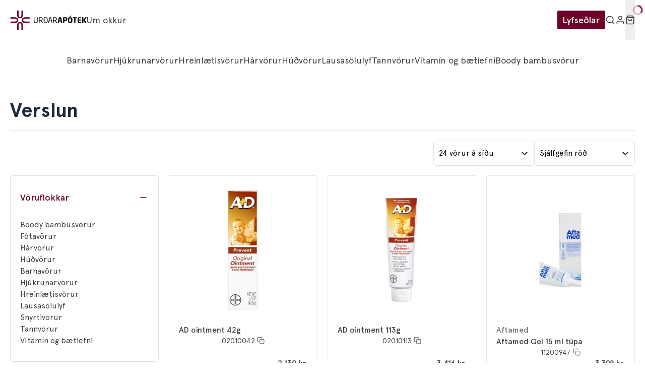

--- FILE ---
content_type: text/html; charset=utf-8
request_url: https://urdarapotek.is/verslun?urdarapotek_product%5BrefinementList%5D%5Bproduct_brand_ids_and_names%5D%5B0%5D=Navamedic%7C756
body_size: 21573
content:
<!DOCTYPE html><html lang="is"><head><meta charSet="utf-8" data-next-head=""/><meta name="title" property="og:title" content="Urðarapótek" data-next-head=""/><meta name="description" property="og:description" content="Urðarapótek" data-next-head=""/><meta name="image" property="og:image" content="https://urdarapotek.is/seo-image.png" data-next-head=""/><meta name="viewport" content="width=device-width, initial-scale=1.0, maximum-scale=1.0, user-scalable=no" data-next-head=""/><meta name="author" content="Kaktus 🌵" data-next-head=""/><link rel="apple-touch-icon" sizes="180x180" href="/apple-touch-icon.png" data-next-head=""/><link rel="icon" type="image/png" sizes="32x32" href="/favicon-32x32.png" data-next-head=""/><link rel="icon" type="image/png" sizes="16x16" href="/favicon-16x16.png" data-next-head=""/><link rel="manifest" href="/site.webmanifest" data-next-head=""/><link rel="mask-icon" href="/safari-pinned-tab.svg" color="#ffffff" data-next-head=""/><meta name="msapplication-TileColor" content="#ffffff" data-next-head=""/><meta name="theme-color" content="#ffffff" data-next-head=""/><title data-next-head="">Verslun | <!-- -->Urðarapótek</title><link data-next-font="" rel="preconnect" href="/" crossorigin="anonymous"/><link rel="preload" href="/_next/static/css/036ae0d38c4e917a.css" as="style"/><link rel="stylesheet" href="/_next/static/css/036ae0d38c4e917a.css" data-n-g=""/><link rel="preload" href="/_next/static/css/3c802f63f1c55363.css" as="style"/><link rel="stylesheet" href="/_next/static/css/3c802f63f1c55363.css" data-n-p=""/><link rel="preload" href="/_next/static/css/4f358e92600d757d.css" as="style"/><link rel="stylesheet" href="/_next/static/css/4f358e92600d757d.css"/><noscript data-n-css=""></noscript><script defer="" nomodule="" src="/_next/static/chunks/polyfills-42372ed130431b0a.js"></script><script defer="" src="/_next/static/chunks/7758.f5e1da3e8c51b657.js"></script><script defer="" src="/_next/static/chunks/5877.17f4c8813a4ffcda.js"></script><script defer="" src="/_next/static/chunks/5958.f63f5ae628f862a4.js"></script><script defer="" src="/_next/static/chunks/453.4143155191aa0e30.js"></script><script src="/_next/static/chunks/webpack-b9f602550ee7668d.js" defer=""></script><script src="/_next/static/chunks/framework-96f0aeb840eff697.js" defer=""></script><script src="/_next/static/chunks/main-e85454b29488b1a6.js" defer=""></script><script src="/_next/static/chunks/pages/_app-b69d2bff2aa0eab1.js" defer=""></script><script src="/_next/static/chunks/5301-21e15ebbfbba8ecc.js" defer=""></script><script src="/_next/static/chunks/pages/shop-59dee4565c052d66.js" defer=""></script><script src="/_next/static/Z6MSglBbkZCyOnL3kKNDL/_buildManifest.js" defer=""></script><script src="/_next/static/Z6MSglBbkZCyOnL3kKNDL/_ssgManifest.js" defer=""></script><style id="__jsx-a990014542e7c291">#__next{display:flex;flex-direction:column;min-height:100vh}</style></head><body><script>0</script> <div id="__next"><style>
      #nprogress {
        pointer-events: none;
      }
      #nprogress .bar {
        background: #6e002a;
        position: fixed;
        z-index: 9999;
        top: 0;
        left: 0;
        width: 100%;
        height: 2px;
      }
      #nprogress .peg {
        display: block;
        position: absolute;
        right: 0px;
        width: 100px;
        height: 100%;
        box-shadow: 0 0 10px #6e002a, 0 0 5px #6e002a;
        opacity: 1;
        -webkit-transform: rotate(3deg) translate(0px, -4px);
        -ms-transform: rotate(3deg) translate(0px, -4px);
        transform: rotate(3deg) translate(0px, -4px);
      }
      #nprogress .spinner {
        display: block;
        position: fixed;
        z-index: 1031;
        top: 15px;
        right: 15px;
      }
      #nprogress .spinner-icon {
        width: 18px;
        height: 18px;
        box-sizing: border-box;
        border: solid 2px transparent;
        border-top-color: #6e002a;
        border-left-color: #6e002a;
        border-radius: 50%;
        -webkit-animation: nprogresss-spinner 400ms linear infinite;
        animation: nprogress-spinner 400ms linear infinite;
      }
      .nprogress-custom-parent {
        overflow: hidden;
        position: relative;
      }
      .nprogress-custom-parent #nprogress .spinner,
      .nprogress-custom-parent #nprogress .bar {
        position: absolute;
      }
      @-webkit-keyframes nprogress-spinner {
        0% {
          -webkit-transform: rotate(0deg);
        }
        100% {
          -webkit-transform: rotate(360deg);
        }
      }
      @keyframes nprogress-spinner {
        0% {
          transform: rotate(0deg);
        }
        100% {
          transform: rotate(360deg);
        }
      }
    </style><div class="container-root block-editor-writing-flow jsx-a990014542e7c291 "><header class="z-ke-header kb-header-root fixed left-0 right-0 top-0"><a class="absolute left-[calc(50%-50px)] z-50 -translate-y-32 bg-[#301c82] p-3 text-white transition focus:translate-y-0" href="#main">Beint í efni</a><div class="kb-header-top-row relative transition-colors duration-300 h-[80px]" style="background-color:#ffffff;color:#404040;border-color:#E2E2E4"><div class="flex h-full items-center  container justify-between relative lg:static border-b" style="border-color:#E2E2E4"><div class="hidden grow-[1] basis-0 justify-start sm:flex kb-header-row-group flex h-full items-center" style="gap:20px"><a class="kb-header-site-logo" href="/"><span class="kaktus-icon icon-slug-site-logo"><svg height="40" width="152" height="40" viewBox="0 0 152 40" fill="none" xmlns="http://www.w3.org/2000/svg">
<path d="M13.9916 6.14356C14.0458 11.9394 14.0458 11.972 14.7179 13.4073C15.5418 15.1798 17.2872 16.1802 19.5528 16.1802C22.4039 16.1802 24.3227 14.7339 25.1032 11.9937C25.2659 11.4283 25.2875 10.6454 25.3309 6.08919L25.3634 0.847965H23.8999H22.4256V5.59986C22.4256 10.6454 22.3714 11.3087 21.8944 12.2438C21.2006 13.6139 19.1734 14.0163 18.0243 13.005C17.0161 12.1133 16.9077 11.3739 16.8969 5.49112V0.847965H15.4226H13.9482L13.9916 6.14356Z" fill="#6E0029"/>
<path d="M119.374 11.1531C119.201 11.2618 117.716 13.143 117.716 13.2517C117.716 13.3061 118.139 13.3496 118.67 13.3496H119.613L120.675 12.284C121.25 11.7076 121.727 11.1857 121.727 11.1422C121.727 11.0443 119.548 11.0443 119.374 11.1531Z" fill="black"/>
<path d="M57.711 14.2133L57.2773 14.2785V19.933V25.5874H57.8736H58.4698L58.5023 23.1516L58.524 20.7159L59.5756 20.7811C60.226 20.8138 60.6596 20.9007 60.7463 20.9877C60.8222 21.0639 61.3859 21.9881 61.993 23.032C63.5758 25.7288 63.489 25.6418 64.2804 25.6418C64.8224 25.6418 64.92 25.6091 64.92 25.446C64.92 25.3482 64.3129 24.239 63.5649 22.9994C62.8169 21.7489 62.2098 20.6941 62.2098 20.6506C62.2098 20.6072 62.405 20.5093 62.6543 20.4332C62.9253 20.3462 63.3156 20.0852 63.6733 19.7372C64.3454 19.0848 64.508 18.6172 64.508 17.432C64.508 16.4533 64.3238 15.8553 63.8576 15.3116C63.0988 14.4199 62.0255 14.1154 59.7165 14.1372C58.8492 14.1372 57.9495 14.1807 57.711 14.2133ZM62.1556 15.6486C62.9253 16.0292 63.1204 16.3555 63.1638 17.3015C63.2072 18.3671 62.9253 18.9543 62.1556 19.3349C61.6678 19.5741 61.451 19.6068 60.0742 19.6394L58.524 19.6829V17.5733C58.524 16.4098 58.5565 15.4203 58.6107 15.3768C58.6541 15.3224 59.3479 15.3116 60.161 15.3333C61.451 15.3768 61.7003 15.4094 62.1556 15.6486Z" fill="black"/>
<path d="M67.4147 14.2113L66.9269 14.2766L66.8727 16.6688L66.8185 19.0611L66.4174 19.0937C66.0813 19.1263 65.9946 19.1807 65.9404 19.3982C65.9079 19.5395 65.9079 19.7788 65.9404 19.9201C65.9946 20.1376 66.0813 20.192 66.4174 20.2246L66.8185 20.2572L66.851 22.8343C66.8727 25.2157 66.8944 25.4223 67.0787 25.5202C67.1871 25.5854 67.9784 25.6616 68.8349 25.705C71.7727 25.8355 73.2904 25.1831 74.0709 23.4541C74.4828 22.5734 74.5695 21.9101 74.5695 19.8875C74.5695 18.0172 74.4178 16.9516 74.0709 16.2665C73.5505 15.2443 72.5424 14.4832 71.339 14.2331C70.7428 14.1135 68.282 14.0917 67.4147 14.2113ZM71.3065 15.4618C72.835 16.0164 73.3771 17.4409 73.2362 20.5834C73.1603 22.258 72.9651 22.9539 72.3797 23.6281C71.751 24.3458 71.0897 24.5524 69.4636 24.5524H68.1736L68.1953 22.3994L68.2278 20.2572L69.1492 20.2028L70.0707 20.1485V19.6592V19.1698L69.1492 19.1155L68.2278 19.0611L68.1953 17.1908L68.1736 15.3205L68.4663 15.277C69.0408 15.1682 70.8295 15.2878 71.3065 15.4618Z" fill="black"/>
<path d="M78.8186 14.3295C78.6235 14.4491 78.3958 14.7101 78.3091 14.8949C78.0272 15.5148 75.3062 25.323 75.3713 25.4861C75.4146 25.6057 75.5881 25.6384 76.0542 25.6166L76.6613 25.584L77.1708 23.7354L77.6803 21.8869L79.6967 21.8542L81.713 21.8325L81.8214 22.2348C81.8865 22.4632 82.125 23.3113 82.3526 24.116L82.7537 25.584L83.3825 25.6166C83.827 25.6384 84.0221 25.6057 84.0546 25.5079C84.1197 25.3556 81.2577 15.1124 81.0518 14.7318C80.7374 14.1338 79.5015 13.9163 78.8186 14.3295ZM79.9894 15.5474C80.0869 15.7757 81.3987 20.4733 81.3987 20.582C81.3987 20.6146 80.6398 20.6364 79.7184 20.6364C78.7969 20.6364 78.0381 20.5929 78.0381 20.5494C78.0381 20.4733 79.2197 16.1237 79.404 15.493C79.4907 15.232 79.8701 15.2647 79.9894 15.5474Z" fill="black"/>
<path d="M86.0039 14.2013L85.5703 14.2774V19.9318V25.5863H86.1665H86.7628L86.7953 23.1614L86.817 20.7474H87.4024C87.7168 20.7474 88.2046 20.78 88.4864 20.8126L88.996 20.8887L90.3619 23.1831C91.1099 24.4445 91.782 25.5101 91.847 25.5536C91.9121 25.5971 92.2481 25.6406 92.595 25.6406C93.0937 25.6406 93.213 25.608 93.213 25.4666C93.213 25.3688 92.6059 24.2705 91.8579 23.0309C91.1099 21.7913 90.5028 20.7256 90.5028 20.6712C90.5028 20.606 90.6871 20.5081 90.9256 20.4429C91.5327 20.258 92.2698 19.5512 92.5625 18.877C92.7685 18.3877 92.801 18.1702 92.7577 17.2786C92.7143 16.039 92.465 15.4844 91.717 14.9081C90.9473 14.3209 90.3619 14.1904 88.2805 14.1578C87.2723 14.1469 86.2424 14.1686 86.0039 14.2013ZM89.8957 15.4735C90.2426 15.5714 90.6654 15.7345 90.828 15.8541C91.4785 16.3217 91.6844 17.6918 91.24 18.5726C91.0557 18.9423 90.8605 19.1271 90.4486 19.3338C89.9716 19.573 89.7656 19.6056 88.3672 19.6491L86.817 19.6817V17.5722C86.817 16.4087 86.8495 15.4191 86.8929 15.3865C87.0338 15.2452 89.267 15.3104 89.8957 15.4735Z" fill="black"/>
<path d="M97.6598 14.2829C97.2044 14.4786 96.9226 14.7287 96.7275 15.0984C96.5323 15.4899 94.1691 25.3199 94.245 25.4939C94.31 25.6896 96.6082 25.6896 96.76 25.4939C96.825 25.4287 96.9551 24.972 97.0527 24.4935C97.1611 24.0151 97.2912 23.4387 97.3454 23.2104L97.4538 22.7972L99.0365 22.8298L100.63 22.8624L100.912 24.1129C101.064 24.798 101.226 25.4287 101.27 25.5048C101.4 25.6896 103.72 25.6896 103.796 25.4939C103.861 25.3199 101.508 15.5225 101.302 15.1202C100.934 14.3808 100.283 14.1089 98.9931 14.1089C98.3861 14.1198 97.8982 14.1742 97.6598 14.2829ZM99.6978 18.5129C99.9471 19.6437 100.153 20.6115 100.153 20.655C100.153 20.7094 99.6436 20.742 99.0148 20.742C98.3861 20.742 97.8766 20.7094 97.8766 20.655C97.8766 20.394 98.798 16.4251 98.8847 16.3055C99.1016 16.0336 99.2533 16.4359 99.6978 18.5129Z" fill="black"/>
<path d="M106.169 14.2315C105.768 14.2859 105.464 14.4055 105.378 14.5143C105.28 14.6556 105.247 15.9061 105.269 20.1469L105.302 25.5839L106.429 25.6165C107.155 25.6383 107.6 25.6056 107.697 25.5187C107.817 25.4208 107.849 24.9858 107.849 23.5179V21.6475L109.183 21.5823C110.917 21.5062 111.741 21.2561 112.511 20.571C113.194 19.9403 113.486 19.3858 113.595 18.4832C113.779 17.0153 113.4 15.8191 112.489 15.0471C111.643 14.3185 111.101 14.1881 108.825 14.1554C107.719 14.1446 106.527 14.1772 106.169 14.2315ZM110.332 16.4389C111.015 16.7978 111.275 17.6568 110.939 18.5267C110.679 19.2227 110.202 19.4293 108.857 19.4401H107.849V17.8743V16.2976L108.153 16.2541C108.706 16.1562 109.985 16.265 110.332 16.4389Z" fill="black"/>
<path d="M117.662 14.2469C116.871 14.5188 116.34 14.8559 115.841 15.4104C114.92 16.4326 114.627 17.7483 114.703 20.4668C114.746 21.8804 114.8 22.3371 114.996 22.9025C115.44 24.1748 116.177 25.0012 117.283 25.4362C118.096 25.7515 120.08 25.7841 120.969 25.4905C122.215 25.0773 123.05 24.1748 123.495 22.7503C123.701 22.087 123.733 21.739 123.733 19.9775C123.733 18.7922 123.679 17.7374 123.592 17.4004C123.289 16.0411 122.551 15.0733 121.435 14.5188C120.763 14.1925 120.633 14.1708 119.408 14.1382C118.53 14.1164 117.955 14.1599 117.662 14.2469ZM120.264 16.5957C120.459 16.6935 120.698 16.998 120.86 17.3134C121.099 17.8027 121.131 18.0093 121.164 19.5425C121.24 22.4893 120.763 23.4571 119.234 23.4571C118.627 23.4571 118.226 23.294 117.868 22.8917C117.424 22.4132 117.337 21.8913 117.337 19.8144C117.337 18.0419 117.359 17.8136 117.576 17.346C117.825 16.8023 118.161 16.5196 118.725 16.3782C119.18 16.2695 119.852 16.3673 120.264 16.5957Z" fill="black"/>
<path d="M136.089 14.2521C135.341 14.5022 134.962 14.7523 134.626 15.209C134.116 15.9158 134.062 16.4268 134.106 20.2545C134.138 24.1256 134.127 24.0712 134.93 24.8976C135.558 25.5609 136.111 25.6914 138.203 25.6914C139.19 25.6914 140.22 25.6479 140.512 25.6044L141.022 25.5174V24.5496V23.5819L139.06 23.5492C136.621 23.5058 136.686 23.5492 136.686 21.929V20.8525H138.67C139.754 20.8525 140.708 20.809 140.783 20.7547C140.881 20.7003 140.914 20.4176 140.892 19.7543L140.859 18.8408L138.778 18.8082L136.686 18.7865V17.7752C136.686 16.2855 136.577 16.3507 138.984 16.2855L140.968 16.2311L141 15.296C141.022 14.4804 141 14.339 140.838 14.2738C140.458 14.1107 136.556 14.0998 136.089 14.2521Z" fill="black"/>
<path d="M0.636719 15.6801V17.1481L5.71014 17.1807C10.5776 17.2133 10.7944 17.2242 11.3906 17.4526C11.7375 17.5831 12.1603 17.7897 12.3446 17.9202C13.136 18.4856 13.5046 19.7905 13.1685 20.8235C12.8541 21.7804 12.0085 22.3567 10.6101 22.5851C10.1982 22.6612 7.99751 22.7047 5.27651 22.7047H0.636719V24.1726V25.6406H5.50416C11.0112 25.6406 11.7267 25.5754 13.0709 24.9338C14.5453 24.2379 15.4125 23.1179 15.7594 21.4542C15.9654 20.4646 15.9654 19.6382 15.7486 18.5943C15.4017 16.8871 14.491 15.7128 12.9734 14.9842C11.5099 14.2883 10.892 14.223 5.39576 14.223H0.636719V15.6801Z" fill="#6E0029"/>
<path d="M28.312 14.3224C26.7834 14.5507 25.2983 15.2793 24.6261 16.1274C23.141 18.0195 23.0326 21.1947 24.366 23.2063C24.8646 23.9458 25.3741 24.3916 26.2848 24.8483C27.6832 25.5551 27.7049 25.5551 33.4612 25.5986L38.6864 25.6421V24.1741V22.7061L33.6239 22.6735C29.2442 22.6409 28.4746 22.6083 28.0084 22.4452C26.7184 22.0211 26.0679 21.1403 26.0679 19.868C26.0788 18.6175 26.6425 17.889 27.9759 17.4432C28.6263 17.2257 28.9082 17.2148 33.6781 17.1713L38.6864 17.1387V15.6707V14.2136L33.7865 14.2245C31.0872 14.2354 28.6263 14.2789 28.312 14.3224Z" fill="#6E0029"/>
<path d="M47.0589 18.6451L47.0914 23.0817L47.4058 23.7667C48.0237 25.1151 49.0752 25.6914 50.9398 25.6914C52.2515 25.6914 52.967 25.4522 53.6608 24.7997C54.7232 23.7993 54.8533 23.0273 54.8208 18.0253L54.7883 14.2738H54.1378H53.4874L53.4332 18.569C53.379 22.7989 53.379 22.8751 53.1296 23.3753C52.7177 24.2126 52.0564 24.5496 50.8423 24.5496C49.6715 24.5388 48.9668 24.1038 48.5874 23.136C48.4248 22.712 48.3923 22.1248 48.3598 18.4276L48.3272 14.2194H47.6768H47.0264L47.0589 18.6451Z" fill="black"/>
<path d="M124.438 15.2562V16.2784L125.825 16.311L127.202 16.3436L127.256 20.965L127.31 25.5864H128.503H129.695L129.749 20.965L129.804 16.3436L131.191 16.311L132.579 16.2784L132.546 15.278L132.514 14.2776L128.481 14.2449L124.438 14.2232V15.2562Z" fill="black"/>
<path d="M143.042 14.397C143.009 14.484 142.977 17.0067 142.977 19.9862C142.977 24.488 142.998 25.4231 143.128 25.521C143.226 25.608 143.67 25.6406 144.397 25.6189L145.524 25.5863L145.557 23.0526C145.567 21.6716 145.622 20.5299 145.676 20.5299C145.719 20.5299 146.413 21.5955 147.204 22.8895C147.996 24.1944 148.722 25.347 148.809 25.4449C148.95 25.6189 149.177 25.6406 150.413 25.6406C151.205 25.6406 151.877 25.5971 151.909 25.5536C151.942 25.4993 151.118 24.1835 150.077 22.6286L148.191 19.7905L150.077 17.0937C151.118 15.604 151.931 14.3535 151.888 14.31C151.833 14.2556 151.183 14.2339 150.446 14.2448L149.102 14.2774L147.443 16.724C146.532 18.0724 145.741 19.1815 145.687 19.2033C145.622 19.225 145.567 18.2355 145.557 16.7566L145.524 14.2774L144.321 14.2448C143.291 14.223 143.096 14.2448 143.042 14.397Z" fill="black"/>
<path d="M18.2538 23.8639C16.7253 24.1901 15.5328 25.0926 14.8065 26.4736C14.0585 27.8981 14.0477 28.0286 14.0043 33.8135L13.9609 39.0112H15.4244H16.8879L16.9204 33.9766C16.9638 29.2247 16.9746 28.9202 17.1914 28.2787C17.4733 27.4196 17.7768 27.0064 18.3622 26.6585C19.6523 25.9082 21.2784 26.3758 21.9396 27.6806C22.3624 28.5397 22.4275 29.3008 22.4275 34.2485V39.0112H23.9018H25.3653L25.3219 33.6504C25.2786 27.7785 25.2786 27.7459 24.5739 26.3649C23.5115 24.2336 21.0399 23.2658 18.2538 23.8639Z" fill="#6E0029"/>
</svg>
</span></a><a style="color:#404040" class="kb-header-link whitespace-nowrap hidden lg:flex" href="/um-okkur">Um okkur</a></div><div class="hidden grow-[1] basis-0 justify-end sm:flex kb-header-row-group flex h-full items-center" style="gap:20px"><div class="hidden lg:block"><button class="is-style-white w-full kc-button btn relative flex items-center justify-center gap-2 rounded border px-4 py-2 font-medium transition-colors border-primary bg-primary text-white hover:border-primary hover:text-primary hover:bg-white kc-button__active" style="min-height:30px;background-color:#6E0029;border-color:#6E0029;color:#ffffff" tabindex="0"><div class="kc-button__inner flex items-center gap-4"><span class="kc-button-span-children"><span>Lyfseðlar</span></span></div></button></div><div class="h-full cursor-pointer items-center hidden lg:flex" style="color:#404040" tabindex="0"><svg xmlns="http://www.w3.org/2000/svg" viewBox="0 0 24 24" fill="none" stroke="currentColor" stroke-width="2" stroke-linecap="round" stroke-linejoin="round" class="feather feather-search h-8 w-8"><circle cx="11" cy="11" r="8"></circle><line x1="21" y1="21" x2="16.65" y2="16.65"></line></svg></div><div class="ke-user-dropdown-block relative h-full cursor-pointer items-center hidden lg:flex" tabindex="0"><div class="relative"><svg xmlns="http://www.w3.org/2000/svg" viewBox="0 0 24 24" fill="none" stroke="currentColor" stroke-width="2" stroke-linecap="round" stroke-linejoin="round" class="feather feather-user h-8 w-8" aria-label="Mínar síður" style="color:#404040"><path d="M20 21v-2a4 4 0 0 0-4-4H8a4 4 0 0 0-4 4v2"></path><circle cx="12" cy="7" r="4"></circle></svg><div class="text-textmain absolute top-full z-10 pt-2 right-0 dropdown-closed"><div class="ke-user-dropdown-block-items flex flex-col border bg-white p-2" style="background-color:#fff;color:#404040"><button aria-label="Innskráning" class="whitespace-nowrap px-12 py-4 text-inherit" tabindex="-1">Innskráning</button></div></div></div></div><div class="z-ke-modal-mask fixed inset-0  bg-black/20 hidden"></div><div class="z-ke-modal fixed left-1/2 top-1/2 -translate-x-1/2 -translate-y-1/2 overflow-hidden rounded-lg bg-white transition-transform min-w-[300px] scale-0"><div class="bg-primary !text-medium flex justify-center py-6 text-white">Mínar síður</div><div class="flex flex-col gap-4 px-16 pb-16"><button class="flex-1 kc-button btn relative flex items-center justify-center gap-2 rounded border px-4 py-2 font-medium transition-colors border-primary bg-primary text-white kc-button__disabled cursor-not-allowed opacity-25" disabled="" tabindex="-1"><div class="kc-button__inner flex items-center gap-4"><span class="kc-button-span-children">Skrá inn</span></div></button></div></div><button aria-label="Karfa" class="cart-btn h-full cursor-pointer hidden lg:block" style="color:#404040" tabindex="0"><div class="text-normal relative flex h-full cursor-pointer items-center"><div class="relative"><svg xmlns="http://www.w3.org/2000/svg" viewBox="0 0 24 24" fill="none" stroke="currentColor" stroke-width="2" stroke-linecap="round" stroke-linejoin="round" class="feather feather-shopping-bag h-8 w-8"><path d="M6 2L3 6v14a2 2 0 0 0 2 2h14a2 2 0 0 0 2-2V6l-3-4z"></path><line x1="3" y1="6" x2="21" y2="6"></line><path d="M16 10a4 4 0 0 1-8 0"></path></svg><div class="text-secondary absolute bottom-full right-[-80%] h-8 w-8 kc-spinner text-primary"><svg class="kc-spinner__svg h-full w-full animate-spin" xmlns="http://www.w3.org/2000/svg" fill="none" viewBox="0 0 24 24"><circle class="opacity-25" cx="12" cy="12" r="10" stroke="currentColor" stroke-width="4"></circle><path class="opacity-75" fill="currentColor" d="M4 12a8 8 0 018-8V0C5.373 0 0 5.373 0 12h4zm2 5.291A7.962 7.962 0 014 12H0c0 3.042 1.135 5.824 3 7.938l3-2.647z"></path></svg></div></div></div></button></div><div class="kb-header-mobile-top-row flex h-full flex-1 items-center justify-center sm:hidden"><a href="/"><span class="kaktus-icon icon-slug-site-logo"><svg height="40" width="152" height="40" viewBox="0 0 152 40" fill="none" xmlns="http://www.w3.org/2000/svg">
<path d="M13.9916 6.14356C14.0458 11.9394 14.0458 11.972 14.7179 13.4073C15.5418 15.1798 17.2872 16.1802 19.5528 16.1802C22.4039 16.1802 24.3227 14.7339 25.1032 11.9937C25.2659 11.4283 25.2875 10.6454 25.3309 6.08919L25.3634 0.847965H23.8999H22.4256V5.59986C22.4256 10.6454 22.3714 11.3087 21.8944 12.2438C21.2006 13.6139 19.1734 14.0163 18.0243 13.005C17.0161 12.1133 16.9077 11.3739 16.8969 5.49112V0.847965H15.4226H13.9482L13.9916 6.14356Z" fill="#6E0029"/>
<path d="M119.374 11.1531C119.201 11.2618 117.716 13.143 117.716 13.2517C117.716 13.3061 118.139 13.3496 118.67 13.3496H119.613L120.675 12.284C121.25 11.7076 121.727 11.1857 121.727 11.1422C121.727 11.0443 119.548 11.0443 119.374 11.1531Z" fill="black"/>
<path d="M57.711 14.2133L57.2773 14.2785V19.933V25.5874H57.8736H58.4698L58.5023 23.1516L58.524 20.7159L59.5756 20.7811C60.226 20.8138 60.6596 20.9007 60.7463 20.9877C60.8222 21.0639 61.3859 21.9881 61.993 23.032C63.5758 25.7288 63.489 25.6418 64.2804 25.6418C64.8224 25.6418 64.92 25.6091 64.92 25.446C64.92 25.3482 64.3129 24.239 63.5649 22.9994C62.8169 21.7489 62.2098 20.6941 62.2098 20.6506C62.2098 20.6072 62.405 20.5093 62.6543 20.4332C62.9253 20.3462 63.3156 20.0852 63.6733 19.7372C64.3454 19.0848 64.508 18.6172 64.508 17.432C64.508 16.4533 64.3238 15.8553 63.8576 15.3116C63.0988 14.4199 62.0255 14.1154 59.7165 14.1372C58.8492 14.1372 57.9495 14.1807 57.711 14.2133ZM62.1556 15.6486C62.9253 16.0292 63.1204 16.3555 63.1638 17.3015C63.2072 18.3671 62.9253 18.9543 62.1556 19.3349C61.6678 19.5741 61.451 19.6068 60.0742 19.6394L58.524 19.6829V17.5733C58.524 16.4098 58.5565 15.4203 58.6107 15.3768C58.6541 15.3224 59.3479 15.3116 60.161 15.3333C61.451 15.3768 61.7003 15.4094 62.1556 15.6486Z" fill="black"/>
<path d="M67.4147 14.2113L66.9269 14.2766L66.8727 16.6688L66.8185 19.0611L66.4174 19.0937C66.0813 19.1263 65.9946 19.1807 65.9404 19.3982C65.9079 19.5395 65.9079 19.7788 65.9404 19.9201C65.9946 20.1376 66.0813 20.192 66.4174 20.2246L66.8185 20.2572L66.851 22.8343C66.8727 25.2157 66.8944 25.4223 67.0787 25.5202C67.1871 25.5854 67.9784 25.6616 68.8349 25.705C71.7727 25.8355 73.2904 25.1831 74.0709 23.4541C74.4828 22.5734 74.5695 21.9101 74.5695 19.8875C74.5695 18.0172 74.4178 16.9516 74.0709 16.2665C73.5505 15.2443 72.5424 14.4832 71.339 14.2331C70.7428 14.1135 68.282 14.0917 67.4147 14.2113ZM71.3065 15.4618C72.835 16.0164 73.3771 17.4409 73.2362 20.5834C73.1603 22.258 72.9651 22.9539 72.3797 23.6281C71.751 24.3458 71.0897 24.5524 69.4636 24.5524H68.1736L68.1953 22.3994L68.2278 20.2572L69.1492 20.2028L70.0707 20.1485V19.6592V19.1698L69.1492 19.1155L68.2278 19.0611L68.1953 17.1908L68.1736 15.3205L68.4663 15.277C69.0408 15.1682 70.8295 15.2878 71.3065 15.4618Z" fill="black"/>
<path d="M78.8186 14.3295C78.6235 14.4491 78.3958 14.7101 78.3091 14.8949C78.0272 15.5148 75.3062 25.323 75.3713 25.4861C75.4146 25.6057 75.5881 25.6384 76.0542 25.6166L76.6613 25.584L77.1708 23.7354L77.6803 21.8869L79.6967 21.8542L81.713 21.8325L81.8214 22.2348C81.8865 22.4632 82.125 23.3113 82.3526 24.116L82.7537 25.584L83.3825 25.6166C83.827 25.6384 84.0221 25.6057 84.0546 25.5079C84.1197 25.3556 81.2577 15.1124 81.0518 14.7318C80.7374 14.1338 79.5015 13.9163 78.8186 14.3295ZM79.9894 15.5474C80.0869 15.7757 81.3987 20.4733 81.3987 20.582C81.3987 20.6146 80.6398 20.6364 79.7184 20.6364C78.7969 20.6364 78.0381 20.5929 78.0381 20.5494C78.0381 20.4733 79.2197 16.1237 79.404 15.493C79.4907 15.232 79.8701 15.2647 79.9894 15.5474Z" fill="black"/>
<path d="M86.0039 14.2013L85.5703 14.2774V19.9318V25.5863H86.1665H86.7628L86.7953 23.1614L86.817 20.7474H87.4024C87.7168 20.7474 88.2046 20.78 88.4864 20.8126L88.996 20.8887L90.3619 23.1831C91.1099 24.4445 91.782 25.5101 91.847 25.5536C91.9121 25.5971 92.2481 25.6406 92.595 25.6406C93.0937 25.6406 93.213 25.608 93.213 25.4666C93.213 25.3688 92.6059 24.2705 91.8579 23.0309C91.1099 21.7913 90.5028 20.7256 90.5028 20.6712C90.5028 20.606 90.6871 20.5081 90.9256 20.4429C91.5327 20.258 92.2698 19.5512 92.5625 18.877C92.7685 18.3877 92.801 18.1702 92.7577 17.2786C92.7143 16.039 92.465 15.4844 91.717 14.9081C90.9473 14.3209 90.3619 14.1904 88.2805 14.1578C87.2723 14.1469 86.2424 14.1686 86.0039 14.2013ZM89.8957 15.4735C90.2426 15.5714 90.6654 15.7345 90.828 15.8541C91.4785 16.3217 91.6844 17.6918 91.24 18.5726C91.0557 18.9423 90.8605 19.1271 90.4486 19.3338C89.9716 19.573 89.7656 19.6056 88.3672 19.6491L86.817 19.6817V17.5722C86.817 16.4087 86.8495 15.4191 86.8929 15.3865C87.0338 15.2452 89.267 15.3104 89.8957 15.4735Z" fill="black"/>
<path d="M97.6598 14.2829C97.2044 14.4786 96.9226 14.7287 96.7275 15.0984C96.5323 15.4899 94.1691 25.3199 94.245 25.4939C94.31 25.6896 96.6082 25.6896 96.76 25.4939C96.825 25.4287 96.9551 24.972 97.0527 24.4935C97.1611 24.0151 97.2912 23.4387 97.3454 23.2104L97.4538 22.7972L99.0365 22.8298L100.63 22.8624L100.912 24.1129C101.064 24.798 101.226 25.4287 101.27 25.5048C101.4 25.6896 103.72 25.6896 103.796 25.4939C103.861 25.3199 101.508 15.5225 101.302 15.1202C100.934 14.3808 100.283 14.1089 98.9931 14.1089C98.3861 14.1198 97.8982 14.1742 97.6598 14.2829ZM99.6978 18.5129C99.9471 19.6437 100.153 20.6115 100.153 20.655C100.153 20.7094 99.6436 20.742 99.0148 20.742C98.3861 20.742 97.8766 20.7094 97.8766 20.655C97.8766 20.394 98.798 16.4251 98.8847 16.3055C99.1016 16.0336 99.2533 16.4359 99.6978 18.5129Z" fill="black"/>
<path d="M106.169 14.2315C105.768 14.2859 105.464 14.4055 105.378 14.5143C105.28 14.6556 105.247 15.9061 105.269 20.1469L105.302 25.5839L106.429 25.6165C107.155 25.6383 107.6 25.6056 107.697 25.5187C107.817 25.4208 107.849 24.9858 107.849 23.5179V21.6475L109.183 21.5823C110.917 21.5062 111.741 21.2561 112.511 20.571C113.194 19.9403 113.486 19.3858 113.595 18.4832C113.779 17.0153 113.4 15.8191 112.489 15.0471C111.643 14.3185 111.101 14.1881 108.825 14.1554C107.719 14.1446 106.527 14.1772 106.169 14.2315ZM110.332 16.4389C111.015 16.7978 111.275 17.6568 110.939 18.5267C110.679 19.2227 110.202 19.4293 108.857 19.4401H107.849V17.8743V16.2976L108.153 16.2541C108.706 16.1562 109.985 16.265 110.332 16.4389Z" fill="black"/>
<path d="M117.662 14.2469C116.871 14.5188 116.34 14.8559 115.841 15.4104C114.92 16.4326 114.627 17.7483 114.703 20.4668C114.746 21.8804 114.8 22.3371 114.996 22.9025C115.44 24.1748 116.177 25.0012 117.283 25.4362C118.096 25.7515 120.08 25.7841 120.969 25.4905C122.215 25.0773 123.05 24.1748 123.495 22.7503C123.701 22.087 123.733 21.739 123.733 19.9775C123.733 18.7922 123.679 17.7374 123.592 17.4004C123.289 16.0411 122.551 15.0733 121.435 14.5188C120.763 14.1925 120.633 14.1708 119.408 14.1382C118.53 14.1164 117.955 14.1599 117.662 14.2469ZM120.264 16.5957C120.459 16.6935 120.698 16.998 120.86 17.3134C121.099 17.8027 121.131 18.0093 121.164 19.5425C121.24 22.4893 120.763 23.4571 119.234 23.4571C118.627 23.4571 118.226 23.294 117.868 22.8917C117.424 22.4132 117.337 21.8913 117.337 19.8144C117.337 18.0419 117.359 17.8136 117.576 17.346C117.825 16.8023 118.161 16.5196 118.725 16.3782C119.18 16.2695 119.852 16.3673 120.264 16.5957Z" fill="black"/>
<path d="M136.089 14.2521C135.341 14.5022 134.962 14.7523 134.626 15.209C134.116 15.9158 134.062 16.4268 134.106 20.2545C134.138 24.1256 134.127 24.0712 134.93 24.8976C135.558 25.5609 136.111 25.6914 138.203 25.6914C139.19 25.6914 140.22 25.6479 140.512 25.6044L141.022 25.5174V24.5496V23.5819L139.06 23.5492C136.621 23.5058 136.686 23.5492 136.686 21.929V20.8525H138.67C139.754 20.8525 140.708 20.809 140.783 20.7547C140.881 20.7003 140.914 20.4176 140.892 19.7543L140.859 18.8408L138.778 18.8082L136.686 18.7865V17.7752C136.686 16.2855 136.577 16.3507 138.984 16.2855L140.968 16.2311L141 15.296C141.022 14.4804 141 14.339 140.838 14.2738C140.458 14.1107 136.556 14.0998 136.089 14.2521Z" fill="black"/>
<path d="M0.636719 15.6801V17.1481L5.71014 17.1807C10.5776 17.2133 10.7944 17.2242 11.3906 17.4526C11.7375 17.5831 12.1603 17.7897 12.3446 17.9202C13.136 18.4856 13.5046 19.7905 13.1685 20.8235C12.8541 21.7804 12.0085 22.3567 10.6101 22.5851C10.1982 22.6612 7.99751 22.7047 5.27651 22.7047H0.636719V24.1726V25.6406H5.50416C11.0112 25.6406 11.7267 25.5754 13.0709 24.9338C14.5453 24.2379 15.4125 23.1179 15.7594 21.4542C15.9654 20.4646 15.9654 19.6382 15.7486 18.5943C15.4017 16.8871 14.491 15.7128 12.9734 14.9842C11.5099 14.2883 10.892 14.223 5.39576 14.223H0.636719V15.6801Z" fill="#6E0029"/>
<path d="M28.312 14.3224C26.7834 14.5507 25.2983 15.2793 24.6261 16.1274C23.141 18.0195 23.0326 21.1947 24.366 23.2063C24.8646 23.9458 25.3741 24.3916 26.2848 24.8483C27.6832 25.5551 27.7049 25.5551 33.4612 25.5986L38.6864 25.6421V24.1741V22.7061L33.6239 22.6735C29.2442 22.6409 28.4746 22.6083 28.0084 22.4452C26.7184 22.0211 26.0679 21.1403 26.0679 19.868C26.0788 18.6175 26.6425 17.889 27.9759 17.4432C28.6263 17.2257 28.9082 17.2148 33.6781 17.1713L38.6864 17.1387V15.6707V14.2136L33.7865 14.2245C31.0872 14.2354 28.6263 14.2789 28.312 14.3224Z" fill="#6E0029"/>
<path d="M47.0589 18.6451L47.0914 23.0817L47.4058 23.7667C48.0237 25.1151 49.0752 25.6914 50.9398 25.6914C52.2515 25.6914 52.967 25.4522 53.6608 24.7997C54.7232 23.7993 54.8533 23.0273 54.8208 18.0253L54.7883 14.2738H54.1378H53.4874L53.4332 18.569C53.379 22.7989 53.379 22.8751 53.1296 23.3753C52.7177 24.2126 52.0564 24.5496 50.8423 24.5496C49.6715 24.5388 48.9668 24.1038 48.5874 23.136C48.4248 22.712 48.3923 22.1248 48.3598 18.4276L48.3272 14.2194H47.6768H47.0264L47.0589 18.6451Z" fill="black"/>
<path d="M124.438 15.2562V16.2784L125.825 16.311L127.202 16.3436L127.256 20.965L127.31 25.5864H128.503H129.695L129.749 20.965L129.804 16.3436L131.191 16.311L132.579 16.2784L132.546 15.278L132.514 14.2776L128.481 14.2449L124.438 14.2232V15.2562Z" fill="black"/>
<path d="M143.042 14.397C143.009 14.484 142.977 17.0067 142.977 19.9862C142.977 24.488 142.998 25.4231 143.128 25.521C143.226 25.608 143.67 25.6406 144.397 25.6189L145.524 25.5863L145.557 23.0526C145.567 21.6716 145.622 20.5299 145.676 20.5299C145.719 20.5299 146.413 21.5955 147.204 22.8895C147.996 24.1944 148.722 25.347 148.809 25.4449C148.95 25.6189 149.177 25.6406 150.413 25.6406C151.205 25.6406 151.877 25.5971 151.909 25.5536C151.942 25.4993 151.118 24.1835 150.077 22.6286L148.191 19.7905L150.077 17.0937C151.118 15.604 151.931 14.3535 151.888 14.31C151.833 14.2556 151.183 14.2339 150.446 14.2448L149.102 14.2774L147.443 16.724C146.532 18.0724 145.741 19.1815 145.687 19.2033C145.622 19.225 145.567 18.2355 145.557 16.7566L145.524 14.2774L144.321 14.2448C143.291 14.223 143.096 14.2448 143.042 14.397Z" fill="black"/>
<path d="M18.2538 23.8639C16.7253 24.1901 15.5328 25.0926 14.8065 26.4736C14.0585 27.8981 14.0477 28.0286 14.0043 33.8135L13.9609 39.0112H15.4244H16.8879L16.9204 33.9766C16.9638 29.2247 16.9746 28.9202 17.1914 28.2787C17.4733 27.4196 17.7768 27.0064 18.3622 26.6585C19.6523 25.9082 21.2784 26.3758 21.9396 27.6806C22.3624 28.5397 22.4275 29.3008 22.4275 34.2485V39.0112H23.9018H25.3653L25.3219 33.6504C25.2786 27.7785 25.2786 27.7459 24.5739 26.3649C23.5115 24.2336 21.0399 23.2658 18.2538 23.8639Z" fill="#6E0029"/>
</svg>
</span></a></div><div class="absolute top-1/2 -translate-y-1/2 right-8 hidden sm:block lg:hidden"><svg xmlns="http://www.w3.org/2000/svg" viewBox="0 0 24 24" fill="none" stroke="currentColor" stroke-width="2" stroke-linecap="round" stroke-linejoin="round" class="feather feather-menu h-10 w-10 cursor-pointer"><line x1="3" y1="12" x2="21" y2="12"></line><line x1="3" y1="6" x2="21" y2="6"></line><line x1="3" y1="18" x2="21" y2="18"></line></svg></div></div><div class="kb-header-row-site-logo flex h-full flex-1 items-center justify-center sm:hidden hidden"><a href="/"><span class="kaktus-icon icon-slug-site-logo"><svg height="40" width="152" height="40" viewBox="0 0 152 40" fill="none" xmlns="http://www.w3.org/2000/svg">
<path d="M13.9916 6.14356C14.0458 11.9394 14.0458 11.972 14.7179 13.4073C15.5418 15.1798 17.2872 16.1802 19.5528 16.1802C22.4039 16.1802 24.3227 14.7339 25.1032 11.9937C25.2659 11.4283 25.2875 10.6454 25.3309 6.08919L25.3634 0.847965H23.8999H22.4256V5.59986C22.4256 10.6454 22.3714 11.3087 21.8944 12.2438C21.2006 13.6139 19.1734 14.0163 18.0243 13.005C17.0161 12.1133 16.9077 11.3739 16.8969 5.49112V0.847965H15.4226H13.9482L13.9916 6.14356Z" fill="#6E0029"/>
<path d="M119.374 11.1531C119.201 11.2618 117.716 13.143 117.716 13.2517C117.716 13.3061 118.139 13.3496 118.67 13.3496H119.613L120.675 12.284C121.25 11.7076 121.727 11.1857 121.727 11.1422C121.727 11.0443 119.548 11.0443 119.374 11.1531Z" fill="black"/>
<path d="M57.711 14.2133L57.2773 14.2785V19.933V25.5874H57.8736H58.4698L58.5023 23.1516L58.524 20.7159L59.5756 20.7811C60.226 20.8138 60.6596 20.9007 60.7463 20.9877C60.8222 21.0639 61.3859 21.9881 61.993 23.032C63.5758 25.7288 63.489 25.6418 64.2804 25.6418C64.8224 25.6418 64.92 25.6091 64.92 25.446C64.92 25.3482 64.3129 24.239 63.5649 22.9994C62.8169 21.7489 62.2098 20.6941 62.2098 20.6506C62.2098 20.6072 62.405 20.5093 62.6543 20.4332C62.9253 20.3462 63.3156 20.0852 63.6733 19.7372C64.3454 19.0848 64.508 18.6172 64.508 17.432C64.508 16.4533 64.3238 15.8553 63.8576 15.3116C63.0988 14.4199 62.0255 14.1154 59.7165 14.1372C58.8492 14.1372 57.9495 14.1807 57.711 14.2133ZM62.1556 15.6486C62.9253 16.0292 63.1204 16.3555 63.1638 17.3015C63.2072 18.3671 62.9253 18.9543 62.1556 19.3349C61.6678 19.5741 61.451 19.6068 60.0742 19.6394L58.524 19.6829V17.5733C58.524 16.4098 58.5565 15.4203 58.6107 15.3768C58.6541 15.3224 59.3479 15.3116 60.161 15.3333C61.451 15.3768 61.7003 15.4094 62.1556 15.6486Z" fill="black"/>
<path d="M67.4147 14.2113L66.9269 14.2766L66.8727 16.6688L66.8185 19.0611L66.4174 19.0937C66.0813 19.1263 65.9946 19.1807 65.9404 19.3982C65.9079 19.5395 65.9079 19.7788 65.9404 19.9201C65.9946 20.1376 66.0813 20.192 66.4174 20.2246L66.8185 20.2572L66.851 22.8343C66.8727 25.2157 66.8944 25.4223 67.0787 25.5202C67.1871 25.5854 67.9784 25.6616 68.8349 25.705C71.7727 25.8355 73.2904 25.1831 74.0709 23.4541C74.4828 22.5734 74.5695 21.9101 74.5695 19.8875C74.5695 18.0172 74.4178 16.9516 74.0709 16.2665C73.5505 15.2443 72.5424 14.4832 71.339 14.2331C70.7428 14.1135 68.282 14.0917 67.4147 14.2113ZM71.3065 15.4618C72.835 16.0164 73.3771 17.4409 73.2362 20.5834C73.1603 22.258 72.9651 22.9539 72.3797 23.6281C71.751 24.3458 71.0897 24.5524 69.4636 24.5524H68.1736L68.1953 22.3994L68.2278 20.2572L69.1492 20.2028L70.0707 20.1485V19.6592V19.1698L69.1492 19.1155L68.2278 19.0611L68.1953 17.1908L68.1736 15.3205L68.4663 15.277C69.0408 15.1682 70.8295 15.2878 71.3065 15.4618Z" fill="black"/>
<path d="M78.8186 14.3295C78.6235 14.4491 78.3958 14.7101 78.3091 14.8949C78.0272 15.5148 75.3062 25.323 75.3713 25.4861C75.4146 25.6057 75.5881 25.6384 76.0542 25.6166L76.6613 25.584L77.1708 23.7354L77.6803 21.8869L79.6967 21.8542L81.713 21.8325L81.8214 22.2348C81.8865 22.4632 82.125 23.3113 82.3526 24.116L82.7537 25.584L83.3825 25.6166C83.827 25.6384 84.0221 25.6057 84.0546 25.5079C84.1197 25.3556 81.2577 15.1124 81.0518 14.7318C80.7374 14.1338 79.5015 13.9163 78.8186 14.3295ZM79.9894 15.5474C80.0869 15.7757 81.3987 20.4733 81.3987 20.582C81.3987 20.6146 80.6398 20.6364 79.7184 20.6364C78.7969 20.6364 78.0381 20.5929 78.0381 20.5494C78.0381 20.4733 79.2197 16.1237 79.404 15.493C79.4907 15.232 79.8701 15.2647 79.9894 15.5474Z" fill="black"/>
<path d="M86.0039 14.2013L85.5703 14.2774V19.9318V25.5863H86.1665H86.7628L86.7953 23.1614L86.817 20.7474H87.4024C87.7168 20.7474 88.2046 20.78 88.4864 20.8126L88.996 20.8887L90.3619 23.1831C91.1099 24.4445 91.782 25.5101 91.847 25.5536C91.9121 25.5971 92.2481 25.6406 92.595 25.6406C93.0937 25.6406 93.213 25.608 93.213 25.4666C93.213 25.3688 92.6059 24.2705 91.8579 23.0309C91.1099 21.7913 90.5028 20.7256 90.5028 20.6712C90.5028 20.606 90.6871 20.5081 90.9256 20.4429C91.5327 20.258 92.2698 19.5512 92.5625 18.877C92.7685 18.3877 92.801 18.1702 92.7577 17.2786C92.7143 16.039 92.465 15.4844 91.717 14.9081C90.9473 14.3209 90.3619 14.1904 88.2805 14.1578C87.2723 14.1469 86.2424 14.1686 86.0039 14.2013ZM89.8957 15.4735C90.2426 15.5714 90.6654 15.7345 90.828 15.8541C91.4785 16.3217 91.6844 17.6918 91.24 18.5726C91.0557 18.9423 90.8605 19.1271 90.4486 19.3338C89.9716 19.573 89.7656 19.6056 88.3672 19.6491L86.817 19.6817V17.5722C86.817 16.4087 86.8495 15.4191 86.8929 15.3865C87.0338 15.2452 89.267 15.3104 89.8957 15.4735Z" fill="black"/>
<path d="M97.6598 14.2829C97.2044 14.4786 96.9226 14.7287 96.7275 15.0984C96.5323 15.4899 94.1691 25.3199 94.245 25.4939C94.31 25.6896 96.6082 25.6896 96.76 25.4939C96.825 25.4287 96.9551 24.972 97.0527 24.4935C97.1611 24.0151 97.2912 23.4387 97.3454 23.2104L97.4538 22.7972L99.0365 22.8298L100.63 22.8624L100.912 24.1129C101.064 24.798 101.226 25.4287 101.27 25.5048C101.4 25.6896 103.72 25.6896 103.796 25.4939C103.861 25.3199 101.508 15.5225 101.302 15.1202C100.934 14.3808 100.283 14.1089 98.9931 14.1089C98.3861 14.1198 97.8982 14.1742 97.6598 14.2829ZM99.6978 18.5129C99.9471 19.6437 100.153 20.6115 100.153 20.655C100.153 20.7094 99.6436 20.742 99.0148 20.742C98.3861 20.742 97.8766 20.7094 97.8766 20.655C97.8766 20.394 98.798 16.4251 98.8847 16.3055C99.1016 16.0336 99.2533 16.4359 99.6978 18.5129Z" fill="black"/>
<path d="M106.169 14.2315C105.768 14.2859 105.464 14.4055 105.378 14.5143C105.28 14.6556 105.247 15.9061 105.269 20.1469L105.302 25.5839L106.429 25.6165C107.155 25.6383 107.6 25.6056 107.697 25.5187C107.817 25.4208 107.849 24.9858 107.849 23.5179V21.6475L109.183 21.5823C110.917 21.5062 111.741 21.2561 112.511 20.571C113.194 19.9403 113.486 19.3858 113.595 18.4832C113.779 17.0153 113.4 15.8191 112.489 15.0471C111.643 14.3185 111.101 14.1881 108.825 14.1554C107.719 14.1446 106.527 14.1772 106.169 14.2315ZM110.332 16.4389C111.015 16.7978 111.275 17.6568 110.939 18.5267C110.679 19.2227 110.202 19.4293 108.857 19.4401H107.849V17.8743V16.2976L108.153 16.2541C108.706 16.1562 109.985 16.265 110.332 16.4389Z" fill="black"/>
<path d="M117.662 14.2469C116.871 14.5188 116.34 14.8559 115.841 15.4104C114.92 16.4326 114.627 17.7483 114.703 20.4668C114.746 21.8804 114.8 22.3371 114.996 22.9025C115.44 24.1748 116.177 25.0012 117.283 25.4362C118.096 25.7515 120.08 25.7841 120.969 25.4905C122.215 25.0773 123.05 24.1748 123.495 22.7503C123.701 22.087 123.733 21.739 123.733 19.9775C123.733 18.7922 123.679 17.7374 123.592 17.4004C123.289 16.0411 122.551 15.0733 121.435 14.5188C120.763 14.1925 120.633 14.1708 119.408 14.1382C118.53 14.1164 117.955 14.1599 117.662 14.2469ZM120.264 16.5957C120.459 16.6935 120.698 16.998 120.86 17.3134C121.099 17.8027 121.131 18.0093 121.164 19.5425C121.24 22.4893 120.763 23.4571 119.234 23.4571C118.627 23.4571 118.226 23.294 117.868 22.8917C117.424 22.4132 117.337 21.8913 117.337 19.8144C117.337 18.0419 117.359 17.8136 117.576 17.346C117.825 16.8023 118.161 16.5196 118.725 16.3782C119.18 16.2695 119.852 16.3673 120.264 16.5957Z" fill="black"/>
<path d="M136.089 14.2521C135.341 14.5022 134.962 14.7523 134.626 15.209C134.116 15.9158 134.062 16.4268 134.106 20.2545C134.138 24.1256 134.127 24.0712 134.93 24.8976C135.558 25.5609 136.111 25.6914 138.203 25.6914C139.19 25.6914 140.22 25.6479 140.512 25.6044L141.022 25.5174V24.5496V23.5819L139.06 23.5492C136.621 23.5058 136.686 23.5492 136.686 21.929V20.8525H138.67C139.754 20.8525 140.708 20.809 140.783 20.7547C140.881 20.7003 140.914 20.4176 140.892 19.7543L140.859 18.8408L138.778 18.8082L136.686 18.7865V17.7752C136.686 16.2855 136.577 16.3507 138.984 16.2855L140.968 16.2311L141 15.296C141.022 14.4804 141 14.339 140.838 14.2738C140.458 14.1107 136.556 14.0998 136.089 14.2521Z" fill="black"/>
<path d="M0.636719 15.6801V17.1481L5.71014 17.1807C10.5776 17.2133 10.7944 17.2242 11.3906 17.4526C11.7375 17.5831 12.1603 17.7897 12.3446 17.9202C13.136 18.4856 13.5046 19.7905 13.1685 20.8235C12.8541 21.7804 12.0085 22.3567 10.6101 22.5851C10.1982 22.6612 7.99751 22.7047 5.27651 22.7047H0.636719V24.1726V25.6406H5.50416C11.0112 25.6406 11.7267 25.5754 13.0709 24.9338C14.5453 24.2379 15.4125 23.1179 15.7594 21.4542C15.9654 20.4646 15.9654 19.6382 15.7486 18.5943C15.4017 16.8871 14.491 15.7128 12.9734 14.9842C11.5099 14.2883 10.892 14.223 5.39576 14.223H0.636719V15.6801Z" fill="#6E0029"/>
<path d="M28.312 14.3224C26.7834 14.5507 25.2983 15.2793 24.6261 16.1274C23.141 18.0195 23.0326 21.1947 24.366 23.2063C24.8646 23.9458 25.3741 24.3916 26.2848 24.8483C27.6832 25.5551 27.7049 25.5551 33.4612 25.5986L38.6864 25.6421V24.1741V22.7061L33.6239 22.6735C29.2442 22.6409 28.4746 22.6083 28.0084 22.4452C26.7184 22.0211 26.0679 21.1403 26.0679 19.868C26.0788 18.6175 26.6425 17.889 27.9759 17.4432C28.6263 17.2257 28.9082 17.2148 33.6781 17.1713L38.6864 17.1387V15.6707V14.2136L33.7865 14.2245C31.0872 14.2354 28.6263 14.2789 28.312 14.3224Z" fill="#6E0029"/>
<path d="M47.0589 18.6451L47.0914 23.0817L47.4058 23.7667C48.0237 25.1151 49.0752 25.6914 50.9398 25.6914C52.2515 25.6914 52.967 25.4522 53.6608 24.7997C54.7232 23.7993 54.8533 23.0273 54.8208 18.0253L54.7883 14.2738H54.1378H53.4874L53.4332 18.569C53.379 22.7989 53.379 22.8751 53.1296 23.3753C52.7177 24.2126 52.0564 24.5496 50.8423 24.5496C49.6715 24.5388 48.9668 24.1038 48.5874 23.136C48.4248 22.712 48.3923 22.1248 48.3598 18.4276L48.3272 14.2194H47.6768H47.0264L47.0589 18.6451Z" fill="black"/>
<path d="M124.438 15.2562V16.2784L125.825 16.311L127.202 16.3436L127.256 20.965L127.31 25.5864H128.503H129.695L129.749 20.965L129.804 16.3436L131.191 16.311L132.579 16.2784L132.546 15.278L132.514 14.2776L128.481 14.2449L124.438 14.2232V15.2562Z" fill="black"/>
<path d="M143.042 14.397C143.009 14.484 142.977 17.0067 142.977 19.9862C142.977 24.488 142.998 25.4231 143.128 25.521C143.226 25.608 143.67 25.6406 144.397 25.6189L145.524 25.5863L145.557 23.0526C145.567 21.6716 145.622 20.5299 145.676 20.5299C145.719 20.5299 146.413 21.5955 147.204 22.8895C147.996 24.1944 148.722 25.347 148.809 25.4449C148.95 25.6189 149.177 25.6406 150.413 25.6406C151.205 25.6406 151.877 25.5971 151.909 25.5536C151.942 25.4993 151.118 24.1835 150.077 22.6286L148.191 19.7905L150.077 17.0937C151.118 15.604 151.931 14.3535 151.888 14.31C151.833 14.2556 151.183 14.2339 150.446 14.2448L149.102 14.2774L147.443 16.724C146.532 18.0724 145.741 19.1815 145.687 19.2033C145.622 19.225 145.567 18.2355 145.557 16.7566L145.524 14.2774L144.321 14.2448C143.291 14.223 143.096 14.2448 143.042 14.397Z" fill="black"/>
<path d="M18.2538 23.8639C16.7253 24.1901 15.5328 25.0926 14.8065 26.4736C14.0585 27.8981 14.0477 28.0286 14.0043 33.8135L13.9609 39.0112H15.4244H16.8879L16.9204 33.9766C16.9638 29.2247 16.9746 28.9202 17.1914 28.2787C17.4733 27.4196 17.7768 27.0064 18.3622 26.6585C19.6523 25.9082 21.2784 26.3758 21.9396 27.6806C22.3624 28.5397 22.4275 29.3008 22.4275 34.2485V39.0112H23.9018H25.3653L25.3219 33.6504C25.2786 27.7785 25.2786 27.7459 24.5739 26.3649C23.5115 24.2336 21.0399 23.2658 18.2538 23.8639Z" fill="#6E0029"/>
</svg>
</span></a></div></div><div class="kb-mobile-menu-item fixed bottom-0 left-0 right-0 z-[11] flex flex-col justify-end bg-white pb-44 pt-20 transition-all sm:translate-y-0 sm:justify-start translate-y-full translate-x-0 sm:translate-x-full lg:hidden" style="background-color:#ffffff;color:#404040;border-color:#E2E2E4;top:80px"><div class="kb-mobile-menu-link-container overflow-y-auto container"><div class="kb-mobile-menu-link-wrapper flex items-center justify-between border-b" style="border-color:#E2E2E4"><a target="_self" class="text-medium-above kb-mobile-menu-link py-6" style="color:#404040" href="/verslun">Verslun</a><div class="cursor-pointer p-6"><svg xmlns="http://www.w3.org/2000/svg" viewBox="0 0 24 24" fill="none" stroke="currentColor" stroke-width="2" stroke-linecap="round" stroke-linejoin="round" class="feather feather-chevron-right h-8 w-8"><polyline points="9 18 15 12 9 6"></polyline></svg></div></div></div></div><div class="kb-mobile-menu-item fixed bottom-0 left-0 right-0 z-[11] flex flex-col justify-end bg-white pb-44 pt-20 transition-all sm:translate-y-0 sm:justify-start translate-x-full translate-y-full lg:hidden" style="background-color:#ffffff;color:#404040;border-color:#E2E2E4;top:80px"><div class="kb-mobile-menu-link-container overflow-y-auto container"><div class="kb-mobile-menu-link-wrapper flex items-center justify-between border-b" style="border-color:#E2E2E4"><a target="_self" class="text-medium-above kb-mobile-menu-link py-6" style="color:#404040" href="/verslun/barnavorur">Barnavörur</a></div><div class="kb-mobile-menu-link-wrapper flex items-center justify-between border-b" style="border-color:#E2E2E4"><a target="_self" class="text-medium-above kb-mobile-menu-link py-6" style="color:#404040" href="/verslun/hjukrunarvorur">Hjúkrunarvörur</a></div><div class="kb-mobile-menu-link-wrapper flex items-center justify-between border-b" style="border-color:#E2E2E4"><a target="_self" class="text-medium-above kb-mobile-menu-link py-6" style="color:#404040" href="/verslun/hreinlaetisvorur">Hreinlætisvörur</a></div><div class="kb-mobile-menu-link-wrapper flex items-center justify-between border-b" style="border-color:#E2E2E4"><a target="_self" class="text-medium-above kb-mobile-menu-link py-6" style="color:#404040" href="/verslun/harvorur">Hárvörur</a></div><div class="kb-mobile-menu-link-wrapper flex items-center justify-between border-b" style="border-color:#E2E2E4"><a target="_self" class="text-medium-above kb-mobile-menu-link py-6" style="color:#404040" href="/verslun/hudvorur">Húðvörur</a></div><div class="kb-mobile-menu-link-wrapper flex items-center justify-between border-b" style="border-color:#E2E2E4"><a target="_self" class="text-medium-above kb-mobile-menu-link py-6" style="color:#404040" href="/verslun/lausasolulyf">Lausasölulyf</a></div><div class="kb-mobile-menu-link-wrapper flex items-center justify-between border-b" style="border-color:#E2E2E4"><a target="_self" class="text-medium-above kb-mobile-menu-link py-6" style="color:#404040" href="/verslun/tannvorur">Tannvörur</a></div><div class="kb-mobile-menu-link-wrapper flex items-center justify-between border-b" style="border-color:#E2E2E4"><a target="_self" class="text-medium-above kb-mobile-menu-link py-6" style="color:#404040" href="/verslun/vitamin-og-baetiefni">Vítamín og bætiefni</a></div><div class="kb-mobile-menu-link-wrapper flex items-center justify-between border-b" style="border-color:#E2E2E4"><a target="_self" class="text-medium-above kb-mobile-menu-link py-6" style="color:#404040" href="/verslun/boody_bambusvorur">Boody bambusvörur</a></div><div class="text-medium flex cursor-pointer items-center gap-4 border-b py-6" style="border-color:#E2E2E4"><svg xmlns="http://www.w3.org/2000/svg" viewBox="0 0 24 24" fill="none" stroke="currentColor" stroke-width="2" stroke-linecap="round" stroke-linejoin="round" class="feather feather-chevron-left h-8 w-8"><polyline points="15 18 9 12 15 6"></polyline></svg><div>Til baka</div></div></div></div><div class="kb-mobile-menu-item-user-menu fixed bottom-0 left-0 right-0 z-[11] flex flex-col justify-end bg-white pb-44 pt-20 transition-all container translate-y-full" style="background-color:#ffffff;color:#404040;border-color:#E2E2E4;top:80px"><button aria-label="Innskráning" class="text-medium-above border-b py-6 text-left" style="color:#404040" tabindex="-1">Innskráning</button></div><div class="z-ke-modal-mask fixed inset-0  bg-black/20 hidden"></div><div class="z-ke-modal fixed left-1/2 top-1/2 -translate-x-1/2 -translate-y-1/2 overflow-hidden rounded-lg bg-white transition-transform min-w-[300px] scale-0"><div class="bg-primary !text-medium flex justify-center py-6 text-white">Mínar síður</div><div class="flex flex-col gap-4 px-16 pb-16"><button class="flex-1 kc-button btn relative flex items-center justify-center gap-2 rounded border px-4 py-2 font-medium transition-colors border-primary bg-primary text-white kc-button__disabled cursor-not-allowed opacity-25" disabled="" tabindex="-1"><div class="kc-button__inner flex items-center gap-4"><span class="kc-button-span-children">Skrá inn</span></div></button></div></div><div class="z-ke-mobile-navigation fixed bottom-8 left-1/2 flex -translate-x-1/2 gap-12 rounded-full bg-white p-8 shadow-xl sm:hidden"><a tabindex="-1" href="/"><svg xmlns="http://www.w3.org/2000/svg" viewBox="0 0 24 24" fill="none" stroke="currentColor" stroke-width="2" stroke-linecap="round" stroke-linejoin="round" class="feather feather-home h-12 w-12 cursor-pointer"><path d="M3 9l9-7 9 7v11a2 2 0 0 1-2 2H5a2 2 0 0 1-2-2z"></path><polyline points="9 22 9 12 15 12 15 22"></polyline></svg></a><svg xmlns="http://www.w3.org/2000/svg" viewBox="0 0 24 24" fill="none" stroke="currentColor" stroke-width="2" stroke-linecap="round" stroke-linejoin="round" class="feather feather-search h-12 w-12 cursor-pointer"><circle cx="11" cy="11" r="8"></circle><line x1="21" y1="21" x2="16.65" y2="16.65"></line></svg><div class="relative mx-4 flex h-12 w-12 items-center justify-center overflow-visible"><div class="absolute -left-12 h-36 w-36 rounded-full bg-white shadow-xl"><svg xmlns="http://www.w3.org/2000/svg" viewBox="0 0 24 24" fill="none" stroke="currentColor" stroke-width="2" stroke-linecap="round" stroke-linejoin="round" class="feather feather-menu absolute left-1/2 top-1/2 h-12 w-12 -translate-x-1/2 -translate-y-1/2 cursor-pointer"><line x1="3" y1="12" x2="21" y2="12"></line><line x1="3" y1="6" x2="21" y2="6"></line><line x1="3" y1="18" x2="21" y2="18"></line></svg></div></div><svg xmlns="http://www.w3.org/2000/svg" viewBox="0 0 24 24" fill="none" stroke="currentColor" stroke-width="2" stroke-linecap="round" stroke-linejoin="round" class="feather feather-user h-12 w-12 cursor-pointer"><path d="M20 21v-2a4 4 0 0 0-4-4H8a4 4 0 0 0-4 4v2"></path><circle cx="12" cy="7" r="4"></circle></svg><div class="relative"><svg xmlns="http://www.w3.org/2000/svg" viewBox="0 0 24 24" fill="none" stroke="currentColor" stroke-width="2" stroke-linecap="round" stroke-linejoin="round" class="feather feather-shopping-bag h-12 w-12 cursor-pointer"><path d="M6 2L3 6v14a2 2 0 0 0 2 2h14a2 2 0 0 0 2-2V6l-3-4z"></path><line x1="3" y1="6" x2="21" y2="6"></line><path d="M16 10a4 4 0 0 1-8 0"></path></svg><div class="text-secondary absolute bottom-full right-[-80%] h-8 w-8 translate-y-1 kc-spinner text-primary"><svg class="kc-spinner__svg h-full w-full animate-spin" xmlns="http://www.w3.org/2000/svg" fill="none" viewBox="0 0 24 24"><circle class="opacity-25" cx="12" cy="12" r="10" stroke="currentColor" stroke-width="4"></circle><path class="opacity-75" fill="currentColor" d="M4 12a8 8 0 018-8V0C5.373 0 0 5.373 0 12h4zm2 5.291A7.962 7.962 0 014 12H0c0 3.042 1.135 5.824 3 7.938l3-2.647z"></path></svg></div></div></div><div class="kb-header-bottom-row relative transition-colors duration-300 hidden lg:block h-[80px]" style="background-color:#ffffff;color:#404040"><div class="flex h-full items-center  container justify-center relative lg:static"><div class="hidden justify-center sm:flex kb-header-row-group flex h-full items-center" style="gap:20px"><div class="kb-header-category-menu z-[1] flex h-full items-center header-category-row flex-1 justify-between hidden lg:flex" style="gap:20px"><div class="megamenu-header-dropdown-item megamenu-header-dropdown-item-root flex h-full items-center hidden sm:flex"><a target="_self" class="header-dropdown-label-container header-dropdown-label-container-root" href="/verslun/barnavorur"><div class="flex items-center justify-between gap-4 whitespace-nowrap" style="color:#404040"><span class="flex-1"><div class="header-dropdown-label-text">Barnavörur</div></span></div><div class="flex items-center justify-between gap-4 whitespace-nowrap" style="color:#404040;background-color:transparent"><span class="flex-1"><div class="header-dropdown-label-text">Barnavörur</div></span></div></a></div><div class="megamenu-header-dropdown-item megamenu-header-dropdown-item-root flex h-full items-center hidden sm:flex"><a target="_self" class="header-dropdown-label-container header-dropdown-label-container-root" href="/verslun/hjukrunarvorur"><div class="flex items-center justify-between gap-4 whitespace-nowrap" style="color:#404040"><span class="flex-1"><div class="header-dropdown-label-text">Hjúkrunarvörur</div></span></div><div class="flex items-center justify-between gap-4 whitespace-nowrap" style="color:#404040;background-color:transparent"><span class="flex-1"><div class="header-dropdown-label-text">Hjúkrunarvörur</div></span></div></a></div><div class="megamenu-header-dropdown-item megamenu-header-dropdown-item-root flex h-full items-center hidden sm:flex"><a target="_self" class="header-dropdown-label-container header-dropdown-label-container-root" href="/verslun/hreinlaetisvorur"><div class="flex items-center justify-between gap-4 whitespace-nowrap" style="color:#404040"><span class="flex-1"><div class="header-dropdown-label-text">Hreinlætisvörur</div></span></div><div class="flex items-center justify-between gap-4 whitespace-nowrap" style="color:#404040;background-color:transparent"><span class="flex-1"><div class="header-dropdown-label-text">Hreinlætisvörur</div></span></div></a></div><div class="megamenu-header-dropdown-item megamenu-header-dropdown-item-root flex h-full items-center hidden sm:flex"><a target="_self" class="header-dropdown-label-container header-dropdown-label-container-root" href="/verslun/harvorur"><div class="flex items-center justify-between gap-4 whitespace-nowrap" style="color:#404040"><span class="flex-1"><div class="header-dropdown-label-text">Hárvörur</div></span></div><div class="flex items-center justify-between gap-4 whitespace-nowrap" style="color:#404040;background-color:transparent"><span class="flex-1"><div class="header-dropdown-label-text">Hárvörur</div></span></div></a></div><div class="megamenu-header-dropdown-item megamenu-header-dropdown-item-root flex h-full items-center hidden sm:flex"><a target="_self" class="header-dropdown-label-container header-dropdown-label-container-root" href="/verslun/hudvorur"><div class="flex items-center justify-between gap-4 whitespace-nowrap" style="color:#404040"><span class="flex-1"><div class="header-dropdown-label-text">Húðvörur</div></span></div><div class="flex items-center justify-between gap-4 whitespace-nowrap" style="color:#404040;background-color:transparent"><span class="flex-1"><div class="header-dropdown-label-text">Húðvörur</div></span></div></a></div><div class="megamenu-header-dropdown-item megamenu-header-dropdown-item-root flex h-full items-center hidden sm:flex"><a target="_self" class="header-dropdown-label-container header-dropdown-label-container-root" href="/verslun/lausasolulyf"><div class="flex items-center justify-between gap-4 whitespace-nowrap" style="color:#404040"><span class="flex-1"><div class="header-dropdown-label-text">Lausasölulyf</div></span></div><div class="flex items-center justify-between gap-4 whitespace-nowrap" style="color:#404040;background-color:transparent"><span class="flex-1"><div class="header-dropdown-label-text">Lausasölulyf</div></span></div></a></div><div class="megamenu-header-dropdown-item megamenu-header-dropdown-item-root flex h-full items-center hidden sm:flex"><a target="_self" class="header-dropdown-label-container header-dropdown-label-container-root" href="/verslun/tannvorur"><div class="flex items-center justify-between gap-4 whitespace-nowrap" style="color:#404040"><span class="flex-1"><div class="header-dropdown-label-text">Tannvörur</div></span></div><div class="flex items-center justify-between gap-4 whitespace-nowrap" style="color:#404040;background-color:transparent"><span class="flex-1"><div class="header-dropdown-label-text">Tannvörur</div></span></div></a></div><div class="megamenu-header-dropdown-item megamenu-header-dropdown-item-root flex h-full items-center hidden sm:flex"><a target="_self" class="header-dropdown-label-container header-dropdown-label-container-root" href="/verslun/vitamin-og-baetiefni"><div class="flex items-center justify-between gap-4 whitespace-nowrap" style="color:#404040"><span class="flex-1"><div class="header-dropdown-label-text">Vítamín og bætiefni</div></span></div><div class="flex items-center justify-between gap-4 whitespace-nowrap" style="color:#404040;background-color:transparent"><span class="flex-1"><div class="header-dropdown-label-text">Vítamín og bætiefni</div></span></div></a></div><div class="megamenu-header-dropdown-item megamenu-header-dropdown-item-root flex h-full items-center hidden sm:flex"><a target="_self" class="header-dropdown-label-container header-dropdown-label-container-root" href="/verslun/boody_bambusvorur"><div class="flex items-center justify-between gap-4 whitespace-nowrap" style="color:#404040"><span class="flex-1"><div class="header-dropdown-label-text">Boody bambusvörur</div></span></div><div class="flex items-center justify-between gap-4 whitespace-nowrap" style="color:#404040;background-color:transparent"><span class="flex-1"><div class="header-dropdown-label-text">Boody bambusvörur</div></span></div></a></div></div></div></div></div></header><div id="header-headspace" class="lg:h-[160px] h-[80px]"></div><main id="main" class="flex-1 mb-32"><div class="wp-block-kaktus-blocks-search-index wp-block-kaktus-blocks-search-index-product"></div></main><div class="static-block">
<style class="wp-block">
.relative.hidden.h-\[80px\].items-center.md\:flex {
    box-shadow: 0px 20px 20px 0px #0000000d;
}
.center-itt {
margin:0 auto;
}

</style>
</div><footer class="wp-block-kaktus-blocks-footer" style="background-color:#6E0029"><div class="footer__main pb-40 sm:pb-0"><div class="container"><div class="row"><div class="footer__content col-12"><div class="footer__content__logo"></div><div class="wp-block-kaktus-blocks-megamenu is-active"><nav><div class="wp-block-kaktus-blocks-layout"><div class="wp-block-kaktus-blocks-layout__inner-blocks row"><div class="wp-block-kaktus-blocks-column__wrapper order-lg-unset col-span-full sm:col-span-full md:col-span-full lg:col-span-4" style="z-index:auto"><div class="wp-block-kaktus-blocks-column" style="z-index:auto"><div class="wp-block-kaktus-blocks-column__inner-blocks"><div class="static-block">
<figure class="wp-block-image size-full is-resized wp-block"><img src="https://mediostore.s3-accelerate.amazonaws.com/urdarapotek/2022/05/urap-white.png" width="309"  alt="" class="wp-image-825" height="39"></img></figure>
</div><div class="static-block">
<p class="has-white-color has-text-color wp-block">Apótekið býður upp á alla almenna lyfjafræðilega þjónustu auk þess að vera með gott úrval af vítamínum, hjúkrunar-, barna- og snyrtivörum. </p>
</div></div></div></div><div class="wp-block-kaktus-blocks-column__wrapper order-lg-unset col-span-full sm:col-span-6 md:col-span-6 lg:col-span-3" style="z-index:auto"><div class="wp-block-kaktus-blocks-column" style="z-index:auto"><div class="wp-block-kaktus-blocks-column__inner-blocks"><div class="static-block">
<p class="has-white-color has-text-color wp-block"><strong>OPNUNARTÍMI</strong></p>
</div><div class="static-block">
<p class="has-white-color has-text-color wp-block">Virka daga frá 9:00 - 18:30</p>
</div><div class="static-block">
<p class="has-white-color has-text-color wp-block">Laugardaga frá 11:00 - 16:00</p>
</div></div></div></div><div class="wp-block-kaktus-blocks-column__wrapper order-lg-unset col-span-full sm:col-span-6 md:col-span-6 lg:col-span-3" style="z-index:auto"><div class="wp-block-kaktus-blocks-column" style="z-index:auto"><div class="wp-block-kaktus-blocks-column__inner-blocks"><div class="static-block">
<p class="has-white-color has-text-color wp-block"><strong>URÐARAPOTEK</strong></p>
</div><div class="static-block">
<p class="has-white-color has-text-color wp-block"><a href="/um-okkur">Um okkur</a></p>
</div><div class="static-block">
<p class="has-background-color has-text-color wp-block"><a href="https://urdarapotek.is/kaupskilmalar" data-type="page" data-id="1364">Kaupskilmálar</a></p>
</div><div class="static-block">
<p class="has-background-color has-text-color wp-block"><a href="https://urdarapotek.is/personuvernd" data-type="page" data-id="1358">Persónuverndaryfirlýsing</a></p>
</div></div></div></div><div class="wp-block-kaktus-blocks-column__wrapper order-lg-unset col-span-full sm:col-span-full md:col-span-full lg:col-span-2" style="z-index:auto"><div class="wp-block-kaktus-blocks-column" style="z-index:auto"><div class="wp-block-kaktus-blocks-column__inner-blocks"><div class="static-block">
<figure class="wp-block-image size-full is-resized wp-block"><a href="https://www.lyfjastofnun.is/leyfisskyld-starfsemi/apotek/listi-yfir-netapotek/" target="_blank" rel="noreferrer noopener"><img src="https://mediostore.s3-accelerate.amazonaws.com/urdarapotek/2022/05/LogoSancoInternet_IS_B-336.png" alt="" class="wp-image-826" width="168"></img></a></figure>
</div><div class="static-block">
<figure class="wp-block-image size-full is-resized wp-block"><a href="https://www.kaktus.is/projects-and-products/medio" target="_blank" rel="noreferrer noopener"><img src="https://mediostore.s3-accelerate.amazonaws.com/urdarapotek/2022/11/KeyrtAfMedio.png" alt="" class="wp-image-324474" width="148"></img></a></figure>
</div></div></div></div><div class="wp-block-kaktus-blocks-column__wrapper order-lg-unset col-span-full sm:col-span-full md:col-span-full lg:col-span-12" style="z-index:auto"><div class="wp-block-kaktus-blocks-column" style="z-index:auto"><div class="wp-block-kaktus-blocks-column__inner-blocks flex flex-col items-center justify-start"><div class="static-block">
<p class="has-white-color has-text-color wp-block">© Urðarapótek er staðsett í Grafarholti að Vínlandsleið 16. Allur réttur áskilinn.</p>
</div></div></div></div></div></div></nav></div></div></div></div></div></footer></div><div id="modal-root" class="jsx-a990014542e7c291"></div><div style="position:fixed;z-index:9999;top:16px;left:16px;right:16px;bottom:16px;pointer-events:none"></div></div><script id="__NEXT_DATA__" type="application/json">{"props":{"pageProps":{"bodyTags":[],"componentName":"ShopPage","footerBlocks":[{"blockName":"kaktus-blocks/footer","attrs":{"showLogo":false,"backgroundColor":"#6E0029","backgroundColorClass":"has-primary-background-color"},"innerBlocks":[{"blockName":"kaktus-blocks/megamenu","attrs":[],"innerBlocks":[{"blockName":"kaktus-blocks/layout","attrs":{"isContainer":false},"innerBlocks":[{"blockName":"kaktus-blocks/column","attrs":{"span":4},"innerBlocks":[{"blockName":"core/image","attrs":{"id":825,"height":39,"sizeSlug":"full","linkDestination":"none","widthMeta":309,"heightMeta":100},"innerBlocks":[],"innerHTML":"\n\u003cfigure class=\"wp-block-image size-full is-resized\"\u003e\u003cimg src=\"https://mediostore.s3-accelerate.amazonaws.com/urdarapotek/2022/05/urap-white.png\" alt=\"\" class=\"wp-image-825\" height=\"39\"/\u003e\u003c/figure\u003e\n","innerContent":["\n\u003cfigure class=\"wp-block-image size-full is-resized\"\u003e\u003cimg src=\"https://mediostore.s3-accelerate.amazonaws.com/urdarapotek/2022/05/urap-white.png\" alt=\"\" class=\"wp-image-825\" height=\"39\"/\u003e\u003c/figure\u003e\n"]},{"blockName":"core/paragraph","attrs":{"textColor":"white"},"innerBlocks":[],"innerHTML":"\n\u003cp class=\"has-white-color has-text-color\"\u003eApótekið býður upp á alla almenna lyfjafræðilega þjónustu auk þess að vera með gott úrval af vítamínum, hjúkrunar-, barna- og snyrtivörum. \u003c/p\u003e\n","innerContent":["\n\u003cp class=\"has-white-color has-text-color\"\u003eApótekið býður upp á alla almenna lyfjafræðilega þjónustu auk þess að vera með gott úrval af vítamínum, hjúkrunar-, barna- og snyrtivörum. \u003c/p\u003e\n"]}],"innerHTML":"\n\n\n\n","innerContent":["\n",null,"\n\n",null,"\n"]},{"blockName":"kaktus-blocks/column","attrs":{"span":3,"spanTablet":6,"spanMobile":6},"innerBlocks":[{"blockName":"core/paragraph","attrs":{"textColor":"white"},"innerBlocks":[],"innerHTML":"\n\u003cp class=\"has-white-color has-text-color\"\u003e\u003cstrong\u003eOPNUNARTÍMI\u003c/strong\u003e\u003c/p\u003e\n","innerContent":["\n\u003cp class=\"has-white-color has-text-color\"\u003e\u003cstrong\u003eOPNUNARTÍMI\u003c/strong\u003e\u003c/p\u003e\n"]},{"blockName":"core/paragraph","attrs":{"textColor":"white"},"innerBlocks":[],"innerHTML":"\n\u003cp class=\"has-white-color has-text-color\"\u003eVirka daga frá 9:00 - 18:30\u003c/p\u003e\n","innerContent":["\n\u003cp class=\"has-white-color has-text-color\"\u003eVirka daga frá 9:00 - 18:30\u003c/p\u003e\n"]},{"blockName":"core/paragraph","attrs":{"textColor":"white"},"innerBlocks":[],"innerHTML":"\n\u003cp class=\"has-white-color has-text-color\"\u003eLaugardaga frá 11:00 - 16:00\u003c/p\u003e\n","innerContent":["\n\u003cp class=\"has-white-color has-text-color\"\u003eLaugardaga frá 11:00 - 16:00\u003c/p\u003e\n"]}],"innerHTML":"\n\n\n\n\n\n","innerContent":["\n",null,"\n\n",null,"\n\n",null,"\n"]},{"blockName":"kaktus-blocks/column","attrs":{"span":3,"spanTablet":6,"spanMobile":6},"innerBlocks":[{"blockName":"core/paragraph","attrs":{"textColor":"white"},"innerBlocks":[],"innerHTML":"\n\u003cp class=\"has-white-color has-text-color\"\u003e\u003cstrong\u003eURÐARAPOTEK\u003c/strong\u003e\u003c/p\u003e\n","innerContent":["\n\u003cp class=\"has-white-color has-text-color\"\u003e\u003cstrong\u003eURÐARAPOTEK\u003c/strong\u003e\u003c/p\u003e\n"]},{"blockName":"core/paragraph","attrs":{"textColor":"white"},"innerBlocks":[],"innerHTML":"\n\u003cp class=\"has-white-color has-text-color\"\u003e\u003ca href=\"/um-okkur\"\u003eUm okkur\u003c/a\u003e\u003c/p\u003e\n","innerContent":["\n\u003cp class=\"has-white-color has-text-color\"\u003e\u003ca href=\"/um-okkur\"\u003eUm okkur\u003c/a\u003e\u003c/p\u003e\n"]},{"blockName":"core/paragraph","attrs":{"textColor":"background"},"innerBlocks":[],"innerHTML":"\n\u003cp class=\"has-background-color has-text-color\"\u003e\u003ca href=\"https://urdarapotek.is/kaupskilmalar\" data-type=\"page\" data-id=\"1364\"\u003eKaupskilmálar\u003c/a\u003e\u003c/p\u003e\n","innerContent":["\n\u003cp class=\"has-background-color has-text-color\"\u003e\u003ca href=\"https://urdarapotek.is/kaupskilmalar\" data-type=\"page\" data-id=\"1364\"\u003eKaupskilmálar\u003c/a\u003e\u003c/p\u003e\n"]},{"blockName":"core/paragraph","attrs":{"textColor":"background"},"innerBlocks":[],"innerHTML":"\n\u003cp class=\"has-background-color has-text-color\"\u003e\u003ca href=\"https://urdarapotek.is/personuvernd\" data-type=\"page\" data-id=\"1358\"\u003ePersónuverndaryfirlýsing\u003c/a\u003e\u003c/p\u003e\n","innerContent":["\n\u003cp class=\"has-background-color has-text-color\"\u003e\u003ca href=\"https://urdarapotek.is/personuvernd\" data-type=\"page\" data-id=\"1358\"\u003ePersónuverndaryfirlýsing\u003c/a\u003e\u003c/p\u003e\n"]}],"innerHTML":"\n\n\n\n\n\n\n\n","innerContent":["\n",null,"\n\n",null,"\n\n",null,"\n\n",null,"\n"]},{"blockName":"kaktus-blocks/column","attrs":{"span":2,"verticalAlignment":"","horizontalAlignment":""},"innerBlocks":[{"blockName":"core/image","attrs":{"id":826,"width":168,"sizeSlug":"full","linkDestination":"custom","widthMeta":336,"heightMeta":280},"innerBlocks":[],"innerHTML":"\n\u003cfigure class=\"wp-block-image size-full is-resized\"\u003e\u003ca href=\"https://www.lyfjastofnun.is/leyfisskyld-starfsemi/apotek/listi-yfir-netapotek/\" target=\"_blank\" rel=\"noreferrer noopener\"\u003e\u003cimg src=\"https://mediostore.s3-accelerate.amazonaws.com/urdarapotek/2022/05/LogoSancoInternet_IS_B-336.png\" alt=\"\" class=\"wp-image-826\" width=\"168\"/\u003e\u003c/a\u003e\u003c/figure\u003e\n","innerContent":["\n\u003cfigure class=\"wp-block-image size-full is-resized\"\u003e\u003ca href=\"https://www.lyfjastofnun.is/leyfisskyld-starfsemi/apotek/listi-yfir-netapotek/\" target=\"_blank\" rel=\"noreferrer noopener\"\u003e\u003cimg src=\"https://mediostore.s3-accelerate.amazonaws.com/urdarapotek/2022/05/LogoSancoInternet_IS_B-336.png\" alt=\"\" class=\"wp-image-826\" width=\"168\"/\u003e\u003c/a\u003e\u003c/figure\u003e\n"]},{"blockName":"core/image","attrs":{"id":324474,"width":148,"sizeSlug":"full","linkDestination":"custom","widthMeta":396,"heightMeta":244},"innerBlocks":[],"innerHTML":"\n\u003cfigure class=\"wp-block-image size-full is-resized\"\u003e\u003ca href=\"https://www.kaktus.is/projects-and-products/medio\" target=\"_blank\" rel=\"noreferrer noopener\"\u003e\u003cimg src=\"https://mediostore.s3-accelerate.amazonaws.com/urdarapotek/2022/11/KeyrtAfMedio.png\" alt=\"\" class=\"wp-image-324474\" width=\"148\"/\u003e\u003c/a\u003e\u003c/figure\u003e\n","innerContent":["\n\u003cfigure class=\"wp-block-image size-full is-resized\"\u003e\u003ca href=\"https://www.kaktus.is/projects-and-products/medio\" target=\"_blank\" rel=\"noreferrer noopener\"\u003e\u003cimg src=\"https://mediostore.s3-accelerate.amazonaws.com/urdarapotek/2022/11/KeyrtAfMedio.png\" alt=\"\" class=\"wp-image-324474\" width=\"148\"/\u003e\u003c/a\u003e\u003c/figure\u003e\n"]}],"innerHTML":"\n\n\n\n","innerContent":["\n",null,"\n\n",null,"\n"]},{"blockName":"kaktus-blocks/column","attrs":{"span":12,"verticalAlignment":"start","horizontalAlignment":"center","backgroundColorClass":""},"innerBlocks":[{"blockName":"core/paragraph","attrs":{"textColor":"white"},"innerBlocks":[],"innerHTML":"\n\u003cp class=\"has-white-color has-text-color\"\u003e© Urðarapótek er staðsett í Grafarholti að Vínlandsleið 16. Allur réttur áskilinn.\u003c/p\u003e\n","innerContent":["\n\u003cp class=\"has-white-color has-text-color\"\u003e© Urðarapótek er staðsett í Grafarholti að Vínlandsleið 16. Allur réttur áskilinn.\u003c/p\u003e\n"]}],"innerHTML":"\n\n","innerContent":["\n",null,"\n"]}],"innerHTML":"\n\n\n\n\n\n\n\n\n\n","innerContent":["\n",null,"\n\n",null,"\n\n",null,"\n\n",null,"\n\n",null,"\n"]}],"innerHTML":"\n\n","innerContent":["\n",null,"\n"]}],"innerHTML":"\n\n","innerContent":["\n",null,"\n"]},{"blockName":"core/html","attrs":[],"innerBlocks":[],"innerHTML":"\n\u003cstyle\u003e\n.relative.hidden.h-\\[80px\\].items-center.md\\:flex {\n    box-shadow: 0px 20px 20px 0px #0000000d;\n}\n.center-itt {\nmargin:0 auto;\n}\n\n\u003c/style\u003e\n","innerContent":["\n\u003cstyle\u003e\n.relative.hidden.h-\\[80px\\].items-center.md\\:flex {\n    box-shadow: 0px 20px 20px 0px #0000000d;\n}\n.center-itt {\nmargin:0 auto;\n}\n\n\u003c/style\u003e\n"]}],"footerBlocksId":321558,"headerBlocks":[{"blockName":"kaktus-blocks/headers","attrs":{"customGapSize":20,"dropdownBehaviour":"hover","dropdownType":"links","gap":"custom","isContainer":true,"menuIcons":[{"key":"home","enabled":true},{"key":"search","enabled":true},{"key":"menu","enabled":true},{"key":"user","enabled":true},{"key":"cart","enabled":true},{"key":"wishlist","enabled":false}],"tabletMenu":true,"tabletMenuStart":"lg","visualMode":false,"rootWhitelist":"","isNotFullHeightOverlay":false,"menuLinkStyles":"none","menuLinkDropdownSettings":"onclick"},"innerBlocks":[{"blockName":"kaktus-blocks/header","attrs":{"bannerEnabled":false,"bottomRowsEnabled":true,"currentCollection":"","categoriesEnabled":true,"categoriesRootEnabled":false,"categoriesTitle":"Verslun","categoryCollection":"Allt","defaultBottomRow":true,"headspaceEnabled":true,"isDefaultHeader":true,"isWhitelistMatch":false,"menusBackgroundColor":"#ffffff","menusBorderColor":"#E2E2E4","menusColor":"#404040","menuLinks":[],"name":"Default","tabletIconPlacement":"right","whitelist":"","allowMenuHierachy":false,"customGapSize":20,"dropdownBehaviour":"hover","dropdownType":"links","gap":"custom","isContainer":true,"menuIcons":[{"key":"home","enabled":true},{"key":"search","enabled":true},{"key":"menu","enabled":true},{"key":"user","enabled":true},{"key":"cart","enabled":true},{"key":"wishlist","enabled":false}],"tabletMenu":true,"tabletMenuStart":"lg","visualMode":false,"rootWhitelist":"","isNotFullHeightOverlay":false,"menuLinkStyles":"none","menuLinkDropdownSettings":"onclick","lock":{"move":true,"remove":true}},"innerBlocks":[{"blockName":"kaktus-blocks/header-banner","attrs":{"backgroundColor":"","bottomBorderColor":"","color":"","endDate":"2023-03-01T12:56:07.118Z","isEnabled":false,"startDate":"2023-03-01T12:56:07.118Z","text":"","uuid":"841389d6-c155-47bf-809b-a478fe40ac49","customGapSize":20,"dropdownBehaviour":"hover","dropdownType":"links","gap":"custom","isContainer":true,"menuIcons":[{"key":"home","enabled":true},{"key":"search","enabled":true},{"key":"menu","enabled":true},{"key":"user","enabled":true},{"key":"cart","enabled":true},{"key":"wishlist","enabled":false}],"tabletMenu":true,"tabletMenuStart":"lg","visualMode":false,"rootWhitelist":"","isNotFullHeightOverlay":false,"menuLinkStyles":"none","menuLinkDropdownSettings":"onclick"},"innerBlocks":[],"innerHTML":"","innerContent":[]},{"blockName":"kaktus-blocks/header-top-row","attrs":{"backgroundColor":"#ffffff","bannerEnabled":false,"borderIsContained":true,"bottomBorderColor":"#E2E2E4","currentCollection":"","categoriesEnabled":true,"categoriesRootEnabled":false,"categoriesTitle":"Verslun","color":"#404040","colorHover":"#404040","height":"medium","layout":"left-right","menuLinks":[],"menusBackgroundColor":"#ffffff","menusBorderColor":"#E2E2E4","menusColor":"#404040","tabletIconPlacement":"right","transparentAtTop":false,"allowMenuHierachy":false,"customGapSize":20,"dropdownBehaviour":"hover","dropdownType":"links","gap":"custom","isContainer":true,"menuIcons":[{"key":"home","enabled":true},{"key":"search","enabled":true},{"key":"menu","enabled":true},{"key":"user","enabled":true},{"key":"cart","enabled":true},{"key":"wishlist","enabled":false}],"tabletMenu":true,"tabletMenuStart":"lg","visualMode":false,"rootWhitelist":"","isNotFullHeightOverlay":false,"menuLinkStyles":"none","menuLinkDropdownSettings":"onclick"},"innerBlocks":[{"blockName":"kaktus-blocks/header-row-group","attrs":{"allowedBlocks":["kaktus-blocks/button","kaktus-blocks/header-cart","kaktus-blocks/header-divider","kaktus-blocks/header-dropdown","kaktus-blocks/header-link","kaktus-blocks/header-product-categories","kaktus-blocks/header-search","kaktus-blocks/header-site-logo","kaktus-blocks/header-user","kaktus-blocks/header-wishlist","kaktus-blocks/icon-link"],"rowColor":"#404040","rowColorHover":"#404040","customGapSize":20,"dropdownBehaviour":"hover","dropdownType":"links","gap":"custom","isContainer":true,"menuIcons":[{"key":"home","enabled":true},{"key":"search","enabled":true},{"key":"menu","enabled":true},{"key":"user","enabled":true},{"key":"cart","enabled":true},{"key":"wishlist","enabled":false}],"tabletMenu":true,"tabletMenuStart":"lg","visualMode":false,"rootWhitelist":"","isNotFullHeightOverlay":false,"menuLinkStyles":"none","menuLinkDropdownSettings":"onclick"},"innerBlocks":[{"blockName":"kaktus-blocks/header-site-logo","attrs":{"customUrlEnabled":false,"height":40,"customGapSize":20,"dropdownBehaviour":"hover","dropdownType":"links","gap":"custom","isContainer":true,"menuIcons":[{"key":"home","enabled":true},{"key":"search","enabled":true},{"key":"menu","enabled":true},{"key":"user","enabled":true},{"key":"cart","enabled":true},{"key":"wishlist","enabled":false}],"tabletMenu":true,"tabletMenuStart":"lg","visualMode":false,"rootWhitelist":"","isNotFullHeightOverlay":false,"menuLinkStyles":"none","menuLinkDropdownSettings":"onclick"},"innerBlocks":[],"innerHTML":"","innerContent":[]},{"blockName":"kaktus-blocks/header-link","attrs":{"rowColor":"#404040","rowColorHover":"#404040","isMenuPageLink":false,"icon":"none","customIcon":"","iconPlacement":"right","iconSize":"medium","customGapSize":20,"dropdownBehaviour":"hover","dropdownType":"links","gap":"custom","isContainer":true,"menuIcons":[{"key":"home","enabled":true},{"key":"search","enabled":true},{"key":"menu","enabled":true},{"key":"user","enabled":true},{"key":"cart","enabled":true},{"key":"wishlist","enabled":false}],"tabletMenu":true,"tabletMenuStart":"lg","visualMode":false,"rootWhitelist":"","isNotFullHeightOverlay":false,"menuLinkStyles":"none","menuLinkDropdownSettings":"onclick","linkText":"Um okkur","linkTitle":"https://urdarapotek.is/um-okkur","linkUrl":"https://urdarapotek.is/um-okkur","linkUrlNewTab":false,"linkInternal":true,"linkType":"page","linkKind":"post-type","linkPostId":321636},"innerBlocks":[],"innerHTML":"","innerContent":[]}],"innerHTML":"\n\n\n\n","innerContent":["\n",null,"\n\n",null,"\n"]},{"blockName":"kaktus-blocks/header-row-group","attrs":{"allowedBlocks":["kaktus-blocks/button","kaktus-blocks/header-cart","kaktus-blocks/header-divider","kaktus-blocks/header-dropdown","kaktus-blocks/header-link","kaktus-blocks/header-product-categories","kaktus-blocks/header-search","kaktus-blocks/header-site-logo","kaktus-blocks/header-user","kaktus-blocks/header-wishlist","kaktus-blocks/icon-link"],"rowColor":"#404040","rowColorHover":"#404040","customGapSize":20,"dropdownBehaviour":"hover","dropdownType":"links","gap":"custom","isContainer":true,"menuIcons":[{"key":"home","enabled":true},{"key":"search","enabled":true},{"key":"menu","enabled":true},{"key":"user","enabled":true},{"key":"cart","enabled":true},{"key":"wishlist","enabled":false}],"tabletMenu":true,"tabletMenuStart":"lg","visualMode":false,"rootWhitelist":"","isNotFullHeightOverlay":false,"menuLinkStyles":"none","menuLinkDropdownSettings":"onclick"},"innerBlocks":[],"innerHTML":"","innerContent":[]},{"blockName":"kaktus-blocks/header-row-group","attrs":{"allowedBlocks":["kaktus-blocks/button","kaktus-blocks/header-cart","kaktus-blocks/header-divider","kaktus-blocks/header-dropdown","kaktus-blocks/header-link","kaktus-blocks/header-product-categories","kaktus-blocks/header-search","kaktus-blocks/header-site-logo","kaktus-blocks/header-user","kaktus-blocks/header-wishlist","kaktus-blocks/icon-link"],"rowColor":"#404040","rowColorHover":"#404040","customGapSize":20,"dropdownBehaviour":"hover","dropdownType":"links","gap":"custom","isContainer":true,"menuIcons":[{"key":"home","enabled":true},{"key":"search","enabled":true},{"key":"menu","enabled":true},{"key":"user","enabled":true},{"key":"cart","enabled":true},{"key":"wishlist","enabled":false}],"tabletMenu":true,"tabletMenuStart":"lg","visualMode":false,"rootWhitelist":"","isNotFullHeightOverlay":false,"menuLinkStyles":"none","menuLinkDropdownSettings":"onclick"},"innerBlocks":[{"blockName":"kaktus-blocks/button","attrs":{"minHeight":30,"backgroundColor":"#6E0029","backgroundHoverColor":"#ffffff","borderColor":"#6E0029","borderHoverColor":"#6E0029","textColor":"#ffffff","textHoverColor":"#6E0029","notInHeader":false,"saveLastRouteOnClick":true,"className":"is-style-white","linkText":"Lyfseðlar","linkTitle":"/minar-sidur/lyfsedlar","linkUrl":"/minar-sidur/lyfsedlar","linkUrlNewTab":false,"linkInternal":false,"linkType":"URL"},"innerBlocks":[],"innerHTML":"","innerContent":[]},{"blockName":"kaktus-blocks/header-search","attrs":{"placeholder":"Leit","rowColor":"#404040","rowColorHover":"#404040","type":"modal-search","customGapSize":20,"dropdownBehaviour":"hover","dropdownType":"links","gap":"custom","isContainer":true,"menuIcons":[{"key":"home","enabled":true},{"key":"search","enabled":true},{"key":"menu","enabled":true},{"key":"user","enabled":true},{"key":"cart","enabled":true},{"key":"wishlist","enabled":false}],"tabletMenu":true,"tabletMenuStart":"lg","visualMode":false,"rootWhitelist":"","isNotFullHeightOverlay":false,"menuLinkStyles":"none","menuLinkDropdownSettings":"onclick"},"innerBlocks":[],"innerHTML":"","innerContent":[]},{"blockName":"kaktus-blocks/header-user","attrs":{"dropdownAlignment":"right","dropdownColorBackground":"#fff","dropdownColor":"#404040","dropdownColorHover":"#fff","dropdownColorBorder":"","dropdownColorBackgroundHover":"#C00047","loggedInIconColor":"#6E0029","rowColor":"#404040","rowColorHover":"#404040","customGapSize":20,"dropdownBehaviour":"hover","dropdownType":"links","gap":"custom","isContainer":true,"menuIcons":[{"key":"home","enabled":true},{"key":"search","enabled":true},{"key":"menu","enabled":true},{"key":"user","enabled":true},{"key":"cart","enabled":true},{"key":"wishlist","enabled":false}],"tabletMenu":true,"tabletMenuStart":"lg","visualMode":false,"rootWhitelist":"","isNotFullHeightOverlay":false,"menuLinkStyles":"none","menuLinkDropdownSettings":"onclick"},"innerBlocks":[],"innerHTML":"","innerContent":[]},{"blockName":"kaktus-blocks/header-cart","attrs":{"icon":"shopping_bag","rowColor":"#404040","rowColorHover":"#404040","customGapSize":20,"dropdownBehaviour":"hover","dropdownType":"links","gap":"custom","isContainer":true,"menuIcons":[{"key":"home","enabled":true},{"key":"search","enabled":true},{"key":"menu","enabled":true},{"key":"user","enabled":true},{"key":"cart","enabled":true},{"key":"wishlist","enabled":false}],"tabletMenu":true,"tabletMenuStart":"lg","visualMode":false,"rootWhitelist":"","isNotFullHeightOverlay":false,"menuLinkStyles":"none","menuLinkDropdownSettings":"onclick"},"innerBlocks":[],"innerHTML":"","innerContent":[]}],"innerHTML":"\n\n\n\n\n\n\n\n","innerContent":["\n",null,"\n\n",null,"\n\n",null,"\n\n",null,"\n"]}],"innerHTML":"\n\n\n\n\n\n","innerContent":["\n",null,"\n\n",null,"\n\n",null,"\n"]},{"blockName":"kaktus-blocks/header-bottom-rows","attrs":{"defaultBottomRow":true,"headerWhitelist":"","isEnabled":true,"customGapSize":20,"dropdownBehaviour":"hover","dropdownType":"links","gap":"custom","isContainer":true,"menuIcons":[{"key":"home","enabled":true},{"key":"search","enabled":true},{"key":"menu","enabled":true},{"key":"user","enabled":true},{"key":"cart","enabled":true},{"key":"wishlist","enabled":false}],"tabletMenu":true,"tabletMenuStart":"lg","visualMode":false,"rootWhitelist":"","isNotFullHeightOverlay":false,"menuLinkStyles":"none","menuLinkDropdownSettings":"onclick"},"innerBlocks":[{"blockName":"kaktus-blocks/header-bottom-row","attrs":{"backgroundColor":"#ffffff","bottomBorderColor":"","color":"#404040","colorHover":"#404040","defaultBottomRow":true,"headerWhitelist":"","height":"medium","isDefault":true,"isWhitelistMatch":false,"layout":"center","name":"Default","whitelist":"","customGapSize":20,"dropdownBehaviour":"hover","dropdownType":"links","gap":"custom","isContainer":true,"menuIcons":[{"key":"home","enabled":true},{"key":"search","enabled":true},{"key":"menu","enabled":true},{"key":"user","enabled":true},{"key":"cart","enabled":true},{"key":"wishlist","enabled":false}],"tabletMenu":true,"tabletMenuStart":"lg","visualMode":false,"rootWhitelist":"","isNotFullHeightOverlay":false,"menuLinkStyles":"none","menuLinkDropdownSettings":"onclick","lock":{"move":true,"remove":true}},"innerBlocks":[{"blockName":"kaktus-blocks/header-row-group","attrs":{"allowedBlocks":["kaktus-blocks/button","kaktus-blocks/header-cart","kaktus-blocks/header-divider","kaktus-blocks/header-dropdown","kaktus-blocks/header-link","kaktus-blocks/header-product-categories","kaktus-blocks/header-search","kaktus-blocks/header-site-logo","kaktus-blocks/header-user","kaktus-blocks/header-wishlist","kaktus-blocks/icon-link"],"rowColor":"#404040","rowColorHover":"#404040","customGapSize":20,"dropdownBehaviour":"hover","dropdownType":"links","gap":"custom","isContainer":true,"menuIcons":[{"key":"home","enabled":true},{"key":"search","enabled":true},{"key":"menu","enabled":true},{"key":"user","enabled":true},{"key":"cart","enabled":true},{"key":"wishlist","enabled":false}],"tabletMenu":true,"tabletMenuStart":"lg","visualMode":false,"rootWhitelist":"","isNotFullHeightOverlay":false,"menuLinkStyles":"none","menuLinkDropdownSettings":"onclick"},"innerBlocks":[],"innerHTML":"","innerContent":[]},{"blockName":"kaktus-blocks/header-row-group","attrs":{"allowedBlocks":["kaktus-blocks/button","kaktus-blocks/header-cart","kaktus-blocks/header-divider","kaktus-blocks/header-dropdown","kaktus-blocks/header-link","kaktus-blocks/header-product-categories","kaktus-blocks/header-search","kaktus-blocks/header-site-logo","kaktus-blocks/header-user","kaktus-blocks/header-wishlist","kaktus-blocks/icon-link"],"rowColor":"#404040","rowColorHover":"#404040","customGapSize":20,"dropdownBehaviour":"hover","dropdownType":"links","gap":"custom","isContainer":true,"menuIcons":[{"key":"home","enabled":true},{"key":"search","enabled":true},{"key":"menu","enabled":true},{"key":"user","enabled":true},{"key":"cart","enabled":true},{"key":"wishlist","enabled":false}],"tabletMenu":true,"tabletMenuStart":"lg","visualMode":false,"rootWhitelist":"","isNotFullHeightOverlay":false,"menuLinkStyles":"none","menuLinkDropdownSettings":"onclick"},"innerBlocks":[{"blockName":"kaktus-blocks/header-product-categories","attrs":{"backgroundColor":"","bottomBorderColor":"","color":"","colorHover":"","dropdownTitle":"","hasTitleLink":false,"rowColor":"#404040","rowColorHover":"#404040","type":"row","customGapSize":20,"dropdownBehaviour":"hover","dropdownType":"links","gap":"custom","isContainer":true,"menuIcons":[{"key":"home","enabled":true},{"key":"search","enabled":true},{"key":"menu","enabled":true},{"key":"user","enabled":true},{"key":"cart","enabled":true},{"key":"wishlist","enabled":false}],"tabletMenu":true,"tabletMenuStart":"lg","visualMode":false,"rootWhitelist":"","isNotFullHeightOverlay":false,"menuLinkStyles":"none","menuLinkDropdownSettings":"onclick","categoryCollection":"Allt"},"innerBlocks":[],"innerHTML":"","innerContent":[]}],"innerHTML":"\n\n","innerContent":["\n",null,"\n"]},{"blockName":"kaktus-blocks/header-row-group","attrs":{"allowedBlocks":["kaktus-blocks/button","kaktus-blocks/header-cart","kaktus-blocks/header-divider","kaktus-blocks/header-dropdown","kaktus-blocks/header-link","kaktus-blocks/header-product-categories","kaktus-blocks/header-search","kaktus-blocks/header-site-logo","kaktus-blocks/header-user","kaktus-blocks/header-wishlist","kaktus-blocks/icon-link"],"rowColor":"#404040","rowColorHover":"#404040","customGapSize":20,"dropdownBehaviour":"hover","dropdownType":"links","gap":"custom","isContainer":true,"menuIcons":[{"key":"home","enabled":true},{"key":"search","enabled":true},{"key":"menu","enabled":true},{"key":"user","enabled":true},{"key":"cart","enabled":true},{"key":"wishlist","enabled":false}],"tabletMenu":true,"tabletMenuStart":"lg","visualMode":false,"rootWhitelist":"","isNotFullHeightOverlay":false,"menuLinkStyles":"none","menuLinkDropdownSettings":"onclick"},"innerBlocks":[],"innerHTML":"","innerContent":[]}],"innerHTML":"\n\n\n\n\n\n","innerContent":["\n",null,"\n\n",null,"\n\n",null,"\n"]}],"innerHTML":"\n\n","innerContent":["\n",null,"\n"]}],"innerHTML":"\n\n\n\n\n\n","innerContent":["\n",null,"\n\n",null,"\n\n",null,"\n"]}],"innerHTML":"\n\n","innerContent":["\n",null,"\n"]}],"headerBlocksId":321520,"headTags":[],"kaktusFilterIcons":false,"kaktusIcons":{"site-logo":"\u003csvg width=\"152\" height=\"40\" viewBox=\"0 0 152 40\" fill=\"none\" xmlns=\"http://www.w3.org/2000/svg\"\u003e\n\u003cpath d=\"M13.9916 6.14356C14.0458 11.9394 14.0458 11.972 14.7179 13.4073C15.5418 15.1798 17.2872 16.1802 19.5528 16.1802C22.4039 16.1802 24.3227 14.7339 25.1032 11.9937C25.2659 11.4283 25.2875 10.6454 25.3309 6.08919L25.3634 0.847965H23.8999H22.4256V5.59986C22.4256 10.6454 22.3714 11.3087 21.8944 12.2438C21.2006 13.6139 19.1734 14.0163 18.0243 13.005C17.0161 12.1133 16.9077 11.3739 16.8969 5.49112V0.847965H15.4226H13.9482L13.9916 6.14356Z\" fill=\"#6E0029\"/\u003e\n\u003cpath d=\"M119.374 11.1531C119.201 11.2618 117.716 13.143 117.716 13.2517C117.716 13.3061 118.139 13.3496 118.67 13.3496H119.613L120.675 12.284C121.25 11.7076 121.727 11.1857 121.727 11.1422C121.727 11.0443 119.548 11.0443 119.374 11.1531Z\" fill=\"black\"/\u003e\n\u003cpath d=\"M57.711 14.2133L57.2773 14.2785V19.933V25.5874H57.8736H58.4698L58.5023 23.1516L58.524 20.7159L59.5756 20.7811C60.226 20.8138 60.6596 20.9007 60.7463 20.9877C60.8222 21.0639 61.3859 21.9881 61.993 23.032C63.5758 25.7288 63.489 25.6418 64.2804 25.6418C64.8224 25.6418 64.92 25.6091 64.92 25.446C64.92 25.3482 64.3129 24.239 63.5649 22.9994C62.8169 21.7489 62.2098 20.6941 62.2098 20.6506C62.2098 20.6072 62.405 20.5093 62.6543 20.4332C62.9253 20.3462 63.3156 20.0852 63.6733 19.7372C64.3454 19.0848 64.508 18.6172 64.508 17.432C64.508 16.4533 64.3238 15.8553 63.8576 15.3116C63.0988 14.4199 62.0255 14.1154 59.7165 14.1372C58.8492 14.1372 57.9495 14.1807 57.711 14.2133ZM62.1556 15.6486C62.9253 16.0292 63.1204 16.3555 63.1638 17.3015C63.2072 18.3671 62.9253 18.9543 62.1556 19.3349C61.6678 19.5741 61.451 19.6068 60.0742 19.6394L58.524 19.6829V17.5733C58.524 16.4098 58.5565 15.4203 58.6107 15.3768C58.6541 15.3224 59.3479 15.3116 60.161 15.3333C61.451 15.3768 61.7003 15.4094 62.1556 15.6486Z\" fill=\"black\"/\u003e\n\u003cpath d=\"M67.4147 14.2113L66.9269 14.2766L66.8727 16.6688L66.8185 19.0611L66.4174 19.0937C66.0813 19.1263 65.9946 19.1807 65.9404 19.3982C65.9079 19.5395 65.9079 19.7788 65.9404 19.9201C65.9946 20.1376 66.0813 20.192 66.4174 20.2246L66.8185 20.2572L66.851 22.8343C66.8727 25.2157 66.8944 25.4223 67.0787 25.5202C67.1871 25.5854 67.9784 25.6616 68.8349 25.705C71.7727 25.8355 73.2904 25.1831 74.0709 23.4541C74.4828 22.5734 74.5695 21.9101 74.5695 19.8875C74.5695 18.0172 74.4178 16.9516 74.0709 16.2665C73.5505 15.2443 72.5424 14.4832 71.339 14.2331C70.7428 14.1135 68.282 14.0917 67.4147 14.2113ZM71.3065 15.4618C72.835 16.0164 73.3771 17.4409 73.2362 20.5834C73.1603 22.258 72.9651 22.9539 72.3797 23.6281C71.751 24.3458 71.0897 24.5524 69.4636 24.5524H68.1736L68.1953 22.3994L68.2278 20.2572L69.1492 20.2028L70.0707 20.1485V19.6592V19.1698L69.1492 19.1155L68.2278 19.0611L68.1953 17.1908L68.1736 15.3205L68.4663 15.277C69.0408 15.1682 70.8295 15.2878 71.3065 15.4618Z\" fill=\"black\"/\u003e\n\u003cpath d=\"M78.8186 14.3295C78.6235 14.4491 78.3958 14.7101 78.3091 14.8949C78.0272 15.5148 75.3062 25.323 75.3713 25.4861C75.4146 25.6057 75.5881 25.6384 76.0542 25.6166L76.6613 25.584L77.1708 23.7354L77.6803 21.8869L79.6967 21.8542L81.713 21.8325L81.8214 22.2348C81.8865 22.4632 82.125 23.3113 82.3526 24.116L82.7537 25.584L83.3825 25.6166C83.827 25.6384 84.0221 25.6057 84.0546 25.5079C84.1197 25.3556 81.2577 15.1124 81.0518 14.7318C80.7374 14.1338 79.5015 13.9163 78.8186 14.3295ZM79.9894 15.5474C80.0869 15.7757 81.3987 20.4733 81.3987 20.582C81.3987 20.6146 80.6398 20.6364 79.7184 20.6364C78.7969 20.6364 78.0381 20.5929 78.0381 20.5494C78.0381 20.4733 79.2197 16.1237 79.404 15.493C79.4907 15.232 79.8701 15.2647 79.9894 15.5474Z\" fill=\"black\"/\u003e\n\u003cpath d=\"M86.0039 14.2013L85.5703 14.2774V19.9318V25.5863H86.1665H86.7628L86.7953 23.1614L86.817 20.7474H87.4024C87.7168 20.7474 88.2046 20.78 88.4864 20.8126L88.996 20.8887L90.3619 23.1831C91.1099 24.4445 91.782 25.5101 91.847 25.5536C91.9121 25.5971 92.2481 25.6406 92.595 25.6406C93.0937 25.6406 93.213 25.608 93.213 25.4666C93.213 25.3688 92.6059 24.2705 91.8579 23.0309C91.1099 21.7913 90.5028 20.7256 90.5028 20.6712C90.5028 20.606 90.6871 20.5081 90.9256 20.4429C91.5327 20.258 92.2698 19.5512 92.5625 18.877C92.7685 18.3877 92.801 18.1702 92.7577 17.2786C92.7143 16.039 92.465 15.4844 91.717 14.9081C90.9473 14.3209 90.3619 14.1904 88.2805 14.1578C87.2723 14.1469 86.2424 14.1686 86.0039 14.2013ZM89.8957 15.4735C90.2426 15.5714 90.6654 15.7345 90.828 15.8541C91.4785 16.3217 91.6844 17.6918 91.24 18.5726C91.0557 18.9423 90.8605 19.1271 90.4486 19.3338C89.9716 19.573 89.7656 19.6056 88.3672 19.6491L86.817 19.6817V17.5722C86.817 16.4087 86.8495 15.4191 86.8929 15.3865C87.0338 15.2452 89.267 15.3104 89.8957 15.4735Z\" fill=\"black\"/\u003e\n\u003cpath d=\"M97.6598 14.2829C97.2044 14.4786 96.9226 14.7287 96.7275 15.0984C96.5323 15.4899 94.1691 25.3199 94.245 25.4939C94.31 25.6896 96.6082 25.6896 96.76 25.4939C96.825 25.4287 96.9551 24.972 97.0527 24.4935C97.1611 24.0151 97.2912 23.4387 97.3454 23.2104L97.4538 22.7972L99.0365 22.8298L100.63 22.8624L100.912 24.1129C101.064 24.798 101.226 25.4287 101.27 25.5048C101.4 25.6896 103.72 25.6896 103.796 25.4939C103.861 25.3199 101.508 15.5225 101.302 15.1202C100.934 14.3808 100.283 14.1089 98.9931 14.1089C98.3861 14.1198 97.8982 14.1742 97.6598 14.2829ZM99.6978 18.5129C99.9471 19.6437 100.153 20.6115 100.153 20.655C100.153 20.7094 99.6436 20.742 99.0148 20.742C98.3861 20.742 97.8766 20.7094 97.8766 20.655C97.8766 20.394 98.798 16.4251 98.8847 16.3055C99.1016 16.0336 99.2533 16.4359 99.6978 18.5129Z\" fill=\"black\"/\u003e\n\u003cpath d=\"M106.169 14.2315C105.768 14.2859 105.464 14.4055 105.378 14.5143C105.28 14.6556 105.247 15.9061 105.269 20.1469L105.302 25.5839L106.429 25.6165C107.155 25.6383 107.6 25.6056 107.697 25.5187C107.817 25.4208 107.849 24.9858 107.849 23.5179V21.6475L109.183 21.5823C110.917 21.5062 111.741 21.2561 112.511 20.571C113.194 19.9403 113.486 19.3858 113.595 18.4832C113.779 17.0153 113.4 15.8191 112.489 15.0471C111.643 14.3185 111.101 14.1881 108.825 14.1554C107.719 14.1446 106.527 14.1772 106.169 14.2315ZM110.332 16.4389C111.015 16.7978 111.275 17.6568 110.939 18.5267C110.679 19.2227 110.202 19.4293 108.857 19.4401H107.849V17.8743V16.2976L108.153 16.2541C108.706 16.1562 109.985 16.265 110.332 16.4389Z\" fill=\"black\"/\u003e\n\u003cpath d=\"M117.662 14.2469C116.871 14.5188 116.34 14.8559 115.841 15.4104C114.92 16.4326 114.627 17.7483 114.703 20.4668C114.746 21.8804 114.8 22.3371 114.996 22.9025C115.44 24.1748 116.177 25.0012 117.283 25.4362C118.096 25.7515 120.08 25.7841 120.969 25.4905C122.215 25.0773 123.05 24.1748 123.495 22.7503C123.701 22.087 123.733 21.739 123.733 19.9775C123.733 18.7922 123.679 17.7374 123.592 17.4004C123.289 16.0411 122.551 15.0733 121.435 14.5188C120.763 14.1925 120.633 14.1708 119.408 14.1382C118.53 14.1164 117.955 14.1599 117.662 14.2469ZM120.264 16.5957C120.459 16.6935 120.698 16.998 120.86 17.3134C121.099 17.8027 121.131 18.0093 121.164 19.5425C121.24 22.4893 120.763 23.4571 119.234 23.4571C118.627 23.4571 118.226 23.294 117.868 22.8917C117.424 22.4132 117.337 21.8913 117.337 19.8144C117.337 18.0419 117.359 17.8136 117.576 17.346C117.825 16.8023 118.161 16.5196 118.725 16.3782C119.18 16.2695 119.852 16.3673 120.264 16.5957Z\" fill=\"black\"/\u003e\n\u003cpath d=\"M136.089 14.2521C135.341 14.5022 134.962 14.7523 134.626 15.209C134.116 15.9158 134.062 16.4268 134.106 20.2545C134.138 24.1256 134.127 24.0712 134.93 24.8976C135.558 25.5609 136.111 25.6914 138.203 25.6914C139.19 25.6914 140.22 25.6479 140.512 25.6044L141.022 25.5174V24.5496V23.5819L139.06 23.5492C136.621 23.5058 136.686 23.5492 136.686 21.929V20.8525H138.67C139.754 20.8525 140.708 20.809 140.783 20.7547C140.881 20.7003 140.914 20.4176 140.892 19.7543L140.859 18.8408L138.778 18.8082L136.686 18.7865V17.7752C136.686 16.2855 136.577 16.3507 138.984 16.2855L140.968 16.2311L141 15.296C141.022 14.4804 141 14.339 140.838 14.2738C140.458 14.1107 136.556 14.0998 136.089 14.2521Z\" fill=\"black\"/\u003e\n\u003cpath d=\"M0.636719 15.6801V17.1481L5.71014 17.1807C10.5776 17.2133 10.7944 17.2242 11.3906 17.4526C11.7375 17.5831 12.1603 17.7897 12.3446 17.9202C13.136 18.4856 13.5046 19.7905 13.1685 20.8235C12.8541 21.7804 12.0085 22.3567 10.6101 22.5851C10.1982 22.6612 7.99751 22.7047 5.27651 22.7047H0.636719V24.1726V25.6406H5.50416C11.0112 25.6406 11.7267 25.5754 13.0709 24.9338C14.5453 24.2379 15.4125 23.1179 15.7594 21.4542C15.9654 20.4646 15.9654 19.6382 15.7486 18.5943C15.4017 16.8871 14.491 15.7128 12.9734 14.9842C11.5099 14.2883 10.892 14.223 5.39576 14.223H0.636719V15.6801Z\" fill=\"#6E0029\"/\u003e\n\u003cpath d=\"M28.312 14.3224C26.7834 14.5507 25.2983 15.2793 24.6261 16.1274C23.141 18.0195 23.0326 21.1947 24.366 23.2063C24.8646 23.9458 25.3741 24.3916 26.2848 24.8483C27.6832 25.5551 27.7049 25.5551 33.4612 25.5986L38.6864 25.6421V24.1741V22.7061L33.6239 22.6735C29.2442 22.6409 28.4746 22.6083 28.0084 22.4452C26.7184 22.0211 26.0679 21.1403 26.0679 19.868C26.0788 18.6175 26.6425 17.889 27.9759 17.4432C28.6263 17.2257 28.9082 17.2148 33.6781 17.1713L38.6864 17.1387V15.6707V14.2136L33.7865 14.2245C31.0872 14.2354 28.6263 14.2789 28.312 14.3224Z\" fill=\"#6E0029\"/\u003e\n\u003cpath d=\"M47.0589 18.6451L47.0914 23.0817L47.4058 23.7667C48.0237 25.1151 49.0752 25.6914 50.9398 25.6914C52.2515 25.6914 52.967 25.4522 53.6608 24.7997C54.7232 23.7993 54.8533 23.0273 54.8208 18.0253L54.7883 14.2738H54.1378H53.4874L53.4332 18.569C53.379 22.7989 53.379 22.8751 53.1296 23.3753C52.7177 24.2126 52.0564 24.5496 50.8423 24.5496C49.6715 24.5388 48.9668 24.1038 48.5874 23.136C48.4248 22.712 48.3923 22.1248 48.3598 18.4276L48.3272 14.2194H47.6768H47.0264L47.0589 18.6451Z\" fill=\"black\"/\u003e\n\u003cpath d=\"M124.438 15.2562V16.2784L125.825 16.311L127.202 16.3436L127.256 20.965L127.31 25.5864H128.503H129.695L129.749 20.965L129.804 16.3436L131.191 16.311L132.579 16.2784L132.546 15.278L132.514 14.2776L128.481 14.2449L124.438 14.2232V15.2562Z\" fill=\"black\"/\u003e\n\u003cpath d=\"M143.042 14.397C143.009 14.484 142.977 17.0067 142.977 19.9862C142.977 24.488 142.998 25.4231 143.128 25.521C143.226 25.608 143.67 25.6406 144.397 25.6189L145.524 25.5863L145.557 23.0526C145.567 21.6716 145.622 20.5299 145.676 20.5299C145.719 20.5299 146.413 21.5955 147.204 22.8895C147.996 24.1944 148.722 25.347 148.809 25.4449C148.95 25.6189 149.177 25.6406 150.413 25.6406C151.205 25.6406 151.877 25.5971 151.909 25.5536C151.942 25.4993 151.118 24.1835 150.077 22.6286L148.191 19.7905L150.077 17.0937C151.118 15.604 151.931 14.3535 151.888 14.31C151.833 14.2556 151.183 14.2339 150.446 14.2448L149.102 14.2774L147.443 16.724C146.532 18.0724 145.741 19.1815 145.687 19.2033C145.622 19.225 145.567 18.2355 145.557 16.7566L145.524 14.2774L144.321 14.2448C143.291 14.223 143.096 14.2448 143.042 14.397Z\" fill=\"black\"/\u003e\n\u003cpath d=\"M18.2538 23.8639C16.7253 24.1901 15.5328 25.0926 14.8065 26.4736C14.0585 27.8981 14.0477 28.0286 14.0043 33.8135L13.9609 39.0112H15.4244H16.8879L16.9204 33.9766C16.9638 29.2247 16.9746 28.9202 17.1914 28.2787C17.4733 27.4196 17.7768 27.0064 18.3622 26.6585C19.6523 25.9082 21.2784 26.3758 21.9396 27.6806C22.3624 28.5397 22.4275 29.3008 22.4275 34.2485V39.0112H23.9018H25.3653L25.3219 33.6504C25.2786 27.7785 25.2786 27.7459 24.5739 26.3649C23.5115 24.2336 21.0399 23.2658 18.2538 23.8639Z\" fill=\"#6E0029\"/\u003e\n\u003c/svg\u003e\n"},"meta_description":"Urðarapótek","popupBlocks":[],"productDetailsBlocks":[{"blockName":"core/paragraph","attrs":[],"innerBlocks":[],"innerHTML":"\n\u003cp\u003e             \u003c/p\u003e\n","innerContent":["\n\u003cp\u003e             \u003c/p\u003e\n"]},{"blockName":"kaktus-blocks/product-details-wrapper","attrs":{"postIds":"[]"},"innerBlocks":[{"blockName":"kaktus-blocks/layout","attrs":[],"innerBlocks":[{"blockName":"kaktus-blocks/column","attrs":{"marginTop":{"customSize":2,"customUnit":"rem","size":"medium"},"marginBottom":{"customSize":2,"customUnit":"rem","size":"small"},"margin":{"customSize":2,"customUnit":"rem","size":"none"},"marginUnlinked":true},"innerBlocks":[{"blockName":"kaktus-blocks/product-details-breadcrumbs","attrs":[],"innerBlocks":[],"innerHTML":"","innerContent":[]}],"innerHTML":"\n\n","innerContent":["\n",null,"\n"]},{"blockName":"kaktus-blocks/column","attrs":{"span":4},"innerBlocks":[{"blockName":"kaktus-blocks/product-details-image-gallery","attrs":{"useLightbox":true},"innerBlocks":[],"innerHTML":"","innerContent":[]}],"innerHTML":"\n\n","innerContent":["\n",null,"\n"]},{"blockName":"kaktus-blocks/column","attrs":{"span":6,"paddingLeft":{"customSize":2,"customUnit":"rem","size":"small"},"padding":{"customSize":2,"customUnit":"rem","size":"custom"},"paddingUnlinked":true,"gap":{"customSize":2,"customUnit":"rem","size":"medium"}},"innerBlocks":[{"blockName":"kaktus-blocks/layout","attrs":{"isContainer":false},"innerBlocks":[{"blockName":"kaktus-blocks/column","attrs":[],"innerBlocks":[{"blockName":"kaktus-blocks/product-details-brand-image","attrs":[],"innerBlocks":[],"innerHTML":"","innerContent":[]}],"innerHTML":"\n\n","innerContent":["\n",null,"\n"]},{"blockName":"kaktus-blocks/column","attrs":{"span":12},"innerBlocks":[{"blockName":"kaktus-blocks/product-details-name","attrs":[],"innerBlocks":[],"innerHTML":"","innerContent":[]},{"blockName":"kaktus-blocks/product-details-clipboard","attrs":{"colorClass":""},"innerBlocks":[],"innerHTML":"","innerContent":[]},{"blockName":"kaktus-blocks/product-details-barcode","attrs":[],"innerBlocks":[],"innerHTML":"","innerContent":[]},{"blockName":"kaktus-blocks/product-details-price","attrs":{"colorClass":""},"innerBlocks":[],"innerHTML":"","innerContent":[]},{"blockName":"kaktus-blocks/product-details-tags","attrs":{"colorClass":""},"innerBlocks":[],"innerHTML":"","innerContent":[]},{"blockName":"kaktus-blocks/product-details-attachments","attrs":[],"innerBlocks":[],"innerHTML":"","innerContent":[]},{"blockName":"kaktus-blocks/spacer","attrs":{"size":"tiny"},"innerBlocks":[],"innerHTML":"","innerContent":[]},{"blockName":"kaktus-blocks/product-details-short-description","attrs":[],"innerBlocks":[],"innerHTML":"","innerContent":[]}],"innerHTML":"\n\n\n\n\n\n\n\n\n\n\n\n\n\n\n\n","innerContent":["\n",null,"\n\n",null,"\n\n",null,"\n\n",null,"\n\n",null,"\n\n",null,"\n\n",null,"\n\n",null,"\n"]},{"blockName":"kaktus-blocks/column","attrs":[],"innerBlocks":[{"blockName":"kaktus-blocks/product-details-variation-selector","attrs":[],"innerBlocks":[],"innerHTML":"","innerContent":[]}],"innerHTML":"\n\n","innerContent":["\n",null,"\n"]},{"blockName":"kaktus-blocks/column","attrs":[],"innerBlocks":[{"blockName":"kaktus-blocks/product-details-cart-button","attrs":[],"innerBlocks":[],"innerHTML":"","innerContent":[]},{"blockName":"kaktus-blocks/spacer","attrs":{"size":"tiny"},"innerBlocks":[],"innerHTML":"","innerContent":[]}],"innerHTML":"\n\n\n\n","innerContent":["\n",null,"\n\n",null,"\n"]},{"blockName":"kaktus-blocks/column","attrs":[],"innerBlocks":[{"blockName":"kaktus-blocks/product-details-warehouses","attrs":[],"innerBlocks":[],"innerHTML":"","innerContent":[]}],"innerHTML":"\n\n","innerContent":["\n",null,"\n"]}],"innerHTML":"\n\n\n\n\n\n\n\n\n\n","innerContent":["\n",null,"\n\n",null,"\n\n",null,"\n\n",null,"\n\n",null,"\n"]},{"blockName":"kaktus-blocks/spacer","attrs":{"size":"tiny"},"innerBlocks":[],"innerHTML":"","innerContent":[]}],"innerHTML":"\n\n\n\n","innerContent":["\n",null,"\n\n",null,"\n"]},{"blockName":"kaktus-blocks/column","attrs":{"span":2,"spanTablet":0,"spanMobile":0,"spanMobileSmall":0},"innerBlocks":[{"blockName":"kaktus-blocks/product-details-recent-products","attrs":[],"innerBlocks":[],"innerHTML":"","innerContent":[]}],"innerHTML":"\n\n","innerContent":["\n",null,"\n"]},{"blockName":"kaktus-blocks/column","attrs":[],"innerBlocks":[{"blockName":"kaktus-blocks/product-details-description","attrs":[],"innerBlocks":[],"innerHTML":"","innerContent":[]}],"innerHTML":"\n\n","innerContent":["\n",null,"\n"]},{"blockName":"kaktus-blocks/column","attrs":{"span":0},"innerBlocks":[{"blockName":"kaktus-blocks/product-details-recent-products","attrs":[],"innerBlocks":[],"innerHTML":"","innerContent":[]}],"innerHTML":"\n\n","innerContent":["\n",null,"\n"]}],"innerHTML":"\n\n\n\n\n\n\n\n\n\n\n\n","innerContent":["\n",null,"\n\n",null,"\n\n",null,"\n\n",null,"\n\n",null,"\n\n",null,"\n"]}],"innerHTML":"\n\n","innerContent":["\n",null,"\n"]}],"productDetailsBlocksId":326077,"categoryDetailsBlocks":[{"blockName":"kaktus-blocks/product-category-details","attrs":[],"innerBlocks":[{"blockName":"kaktus-blocks/search-index","attrs":{"collection":"urdarapotek_product","defaultFilterBy":[],"defaultNumericFilterBy":[],"filterBy":[],"filterByNegation":[],"numericFilterBy":[],"onlyUpcomingEvents":false,"routing":true,"defaultSortBy":"default"},"innerBlocks":[{"blockName":"kaktus-blocks/search-index-drawer-button","attrs":{"backgroundColor":"#C00047","backgroundColorHover":"#C00047","icon":"sliders","iconPlacement":"after","iconSize":"medium","showFilterCount":false,"text":"","textColor":"#fff","textColorHover":"#fff","position":"bottom-right","visible":"md","verticalAlignment":"center","horizontalAlignment":"center","orientation":"column","padding":{"customSize":2,"customUnit":"rem","size":"small"},"borderRadius":{"customSize":50,"customUnit":"rem","size":"custom"}},"innerBlocks":[],"innerHTML":"","innerContent":[]},{"blockName":"kaktus-blocks/search-index-drawer","attrs":{"hideMask":false,"position":"right","maxWidth":400},"innerBlocks":[{"blockName":"kaktus-blocks/layout","attrs":{"isContainer":false},"innerBlocks":[{"blockName":"kaktus-blocks/column","attrs":{"zIndexValue":1,"isChangeZIndex":true,"applyZIndexToWrapper":true,"sticky":true,"stickyCustomValue":0,"backgroundColor":"#679b99","backgroundColorClass":"has-primary-background-color","hideAppender":true,"verticalAlignment":"center","horizontalAlignment":"between","orientation":"row","padding":{"customSize":2,"customUnit":"rem","size":"small"}},"innerBlocks":[{"blockName":"core/paragraph","attrs":{"style":{"elements":{"link":{"color":{"text":"var:preset|color|white"}}}},"textColor":"white","className":"mb-0 text-normal lg:!text-medium","enableResponsiveFontSizes":true,"responsiveFontSizes":{"base":"normal","lg":"medium"}},"innerBlocks":[],"innerHTML":"\n\u003cp class=\"mb-0 text-normal lg:!text-medium has-white-color has-text-color has-link-color\"\u003eSíur\u003c/p\u003e\n","innerContent":["\n\u003cp class=\"mb-0 text-normal lg:!text-medium has-white-color has-text-color has-link-color\"\u003eSíur\u003c/p\u003e\n"]},{"blockName":"kaktus-blocks/search-index-drawer-button","attrs":{"icon":"x","iconPlacement":"after","iconSize":"large","showFilterCount":false,"text":"","textColor":"#fff","textColorHover":"#fff","position":"inline","visible":"always"},"innerBlocks":[],"innerHTML":"","innerContent":[]}],"innerHTML":"\n\n\n\n","innerContent":["\n",null,"\n\n",null,"\n"]},{"blockName":"kaktus-blocks/column","attrs":[],"innerBlocks":[{"blockName":"kaktus-blocks/layout","attrs":[],"innerBlocks":[{"blockName":"kaktus-blocks/column","attrs":[],"innerBlocks":[{"blockName":"kaktus-blocks/search-index-hits-per-page","attrs":{"defaultOption":"24","hidden":false,"label":"","minHeight":50,"minWidth":200,"options":{"12":"12 vörur á síðu","24":"24 vörur á síðu","48":"48 vörur á síðu","96":"96 vörur á síðu"},"primaryColor":"#6E0029","primaryLightColor":"#C00047","textColor":"#374048","border":{"size":"small","customUnit":"px","customSize":1,"borderColor":"#E0E0E0","borderStyle":"solid"},"borderRadius":{"customSize":0.5,"customUnit":"rem","size":"small"},"gap":{"customSize":2,"customUnit":"rem","size":"none"}},"innerBlocks":[],"innerHTML":"","innerContent":[]}],"innerHTML":"\n\n","innerContent":["\n",null,"\n"]},{"blockName":"kaktus-blocks/column","attrs":[],"innerBlocks":[{"blockName":"kaktus-blocks/search-index-sort-by","attrs":{"label":"","minHeight":50,"minWidth":200,"primaryColor":"#6E0029","primaryLightColor":"#C00047","textColor":"#374048","border":{"customSize":"1","customUnit":"px","size":"small","borderColor":"#E0E0E0","borderStyle":"solid"},"borderRadius":{"customSize":0.5,"customUnit":"rem","size":"small"},"gap":{"customSize":2,"customUnit":"rem","size":"none"}},"innerBlocks":[],"innerHTML":"","innerContent":[]}],"innerHTML":"\n\n","innerContent":["\n",null,"\n"]},{"blockName":"kaktus-blocks/column","attrs":{"span":12,"spanTablet":12,"spanMobile":12,"spanMobileSmall":12},"innerBlocks":[{"blockName":"kaktus-blocks/layout","attrs":{"isContainer":false},"innerBlocks":[{"blockName":"kaktus-blocks/column","attrs":[],"innerBlocks":[{"blockName":"kaktus-blocks/search-index-search","attrs":{"icon":"before","placeholder":"Leit","onlyShowQuery":true,"showQueryPrefix":"Leitarniðurstöður fyrir:","queryClearButtonText":"Hreinsa","className":"bg-white","border":{"size":"small","customUnit":"px","customSize":1,"borderColor":"#DBDBDB","borderStyle":"solid"},"marginBottom":{"customSize":2,"customUnit":"rem","size":"small"},"marginUnlinked":true,"padding":{"customSize":2,"customUnit":"rem","size":"small"},"borderRadius":{"customSize":0.5,"customUnit":"rem","size":"small"}},"innerBlocks":[],"innerHTML":"","innerContent":[]},{"blockName":"kaktus-blocks/disclosure","attrs":{"clientId":"5ee0293e-e599-4544-a978-d7dcf5f70b64","title":"Vöruflokkar","icon":"plus-minus","iconSize":"small","defaultOpen":true,"backgroundColor":"#fff","border":{"size":"small","customUnit":"px","customSize":1,"borderColor":"#E0E0E0","borderStyle":"solid"},"paddingRight":{"customSize":2,"customUnit":"rem","size":"small"},"paddingLeft":{"customSize":2,"customUnit":"rem","size":"small"},"paddingUnlinked":true,"borderRadius":{"customSize":0.5,"customUnit":"rem","size":"small"}},"innerBlocks":[{"blockName":"kaktus-blocks/product-category-tree","attrs":[],"innerBlocks":[],"innerHTML":"","innerContent":[]}],"innerHTML":"\n\n","innerContent":["\n",null,"\n"]},{"blockName":"kaktus-blocks/disclosure","attrs":{"clientId":"adf78a61-9552-4934-bba2-8b390cd229a1","title":"Vörumerki","icon":"plus-minus","iconSize":"small","defaultOpen":false,"backgroundColor":"#fff","border":{"size":"small","customUnit":"px","customSize":1,"borderColor":"#E0E0E0","borderStyle":"solid"},"marginTop":{"customSize":2,"customUnit":"rem","size":"small"},"margin":{"customSize":2,"customUnit":"rem","size":"none"},"marginUnlinked":true,"paddingRight":{"customSize":2,"customUnit":"rem","size":"small"},"paddingLeft":{"customSize":2,"customUnit":"rem","size":"small"},"paddingUnlinked":true,"borderRadius":{"customSize":0.5,"customUnit":"rem","size":"small"}},"innerBlocks":[{"blockName":"kaktus-blocks/search-index-checkbox-facet","attrs":{"field":"product_brand_ids_and_names","labelMap":[],"maxFacetValues":10,"showCount":false,"sortBy":[{"label":"name:asc","value":"name:asc"},{"label":"isRefined:asc","value":"isRefined:asc"},{"label":"count:asc","value":"count:asc"}],"valueSeparator":"|"},"innerBlocks":[],"innerHTML":"","innerContent":[]}],"innerHTML":"\n\n","innerContent":["\n",null,"\n"]},{"blockName":"kaktus-blocks/disclosure","attrs":{"clientId":"fc4e6938-f836-4394-80f4-471c046484da","title":"Tög","icon":"plus-minus","iconSize":"small","defaultOpen":false,"backgroundColor":"#fff","border":{"size":"small","customUnit":"px","customSize":1,"borderColor":"#E0E0E0","borderStyle":"solid"},"marginTop":{"customSize":2,"customUnit":"rem","size":"small"},"margin":{"customSize":2,"customUnit":"rem","size":"none"},"marginUnlinked":true,"paddingRight":{"customSize":2,"customUnit":"rem","size":"small"},"paddingLeft":{"customSize":2,"customUnit":"rem","size":"small"},"paddingUnlinked":true,"borderRadius":{"customSize":0.5,"customUnit":"rem","size":"small"}},"innerBlocks":[{"blockName":"kaktus-blocks/search-index-checkbox-facet","attrs":{"field":"product_tag_ids_and_names","labelMap":[],"maxFacetValues":10,"showCount":false,"sortBy":[{"value":"name:asc","label":"name:asc"},{"label":"isRefined:asc","value":"isRefined:asc"},{"label":"count:asc","value":"count:asc"}],"valueSeparator":"|"},"innerBlocks":[],"innerHTML":"","innerContent":[]}],"innerHTML":"\n\n","innerContent":["\n",null,"\n"]},{"blockName":"kaktus-blocks/disclosure","attrs":{"clientId":"1ed65406-4ca6-4cfc-b35d-8b4574d240db","title":"Flokkun lyfs","icon":"plus-minus","iconSize":"small","defaultOpen":false,"backgroundColor":"#fff","border":{"size":"small","customUnit":"px","customSize":1,"borderColor":"#E0E0E0","borderStyle":"solid"},"marginTop":{"customSize":2,"customUnit":"rem","size":"small"},"margin":{"customSize":2,"customUnit":"rem","size":"none"},"marginUnlinked":true,"paddingRight":{"customSize":2,"customUnit":"rem","size":"small"},"paddingLeft":{"customSize":2,"customUnit":"rem","size":"small"},"paddingUnlinked":true,"borderRadius":{"customSize":0.5,"customUnit":"rem","size":"small"}},"innerBlocks":[{"blockName":"kaktus-blocks/search-index-checkbox-facet","attrs":{"field":"taxonomies.pa_atc-code","labelMap":[],"maxFacetValues":10,"showCount":false,"sortBy":[{"value":"name:asc","label":"name:asc"},{"label":"isRefined:asc","value":"isRefined:asc"},{"label":"count:asc","value":"count:asc"}],"valueSeparator":"|"},"innerBlocks":[],"innerHTML":"","innerContent":[]}],"innerHTML":"\n\n","innerContent":["\n",null,"\n"]},{"blockName":"kaktus-blocks/disclosure","attrs":{"clientId":"2bb88d8c-1fb9-4ec7-8177-d072ddf91cce","title":"Styrkur","icon":"plus-minus","iconSize":"small","defaultOpen":false,"backgroundColor":"#fff","border":{"size":"small","customUnit":"px","customSize":1,"borderColor":"#E0E0E0","borderStyle":"solid"},"marginTop":{"customSize":2,"customUnit":"rem","size":"small"},"margin":{"customSize":2,"customUnit":"rem","size":"none"},"marginUnlinked":true,"paddingRight":{"customSize":2,"customUnit":"rem","size":"small"},"paddingLeft":{"customSize":2,"customUnit":"rem","size":"small"},"paddingUnlinked":true,"borderRadius":{"customSize":0.5,"customUnit":"rem","size":"small"}},"innerBlocks":[{"blockName":"kaktus-blocks/search-index-checkbox-facet","attrs":{"field":"taxonomies.pa_strength","labelMap":[],"maxFacetValues":10,"showCount":false,"sortBy":[{"value":"name:asc","label":"name:asc"},{"label":"isRefined:asc","value":"isRefined:asc"},{"label":"count:asc","value":"count:asc"}],"valueSeparator":"|"},"innerBlocks":[],"innerHTML":"","innerContent":[]}],"innerHTML":"\n\n","innerContent":["\n",null,"\n"]},{"blockName":"kaktus-blocks/disclosure","attrs":{"clientId":"34791927-887c-4143-8d4b-f8a7cd5338a9","title":"Virkt innihaldsefni","icon":"plus-minus","iconSize":"small","defaultOpen":false,"backgroundColor":"#fff","border":{"size":"small","customUnit":"px","customSize":1,"borderColor":"#E0E0E0","borderStyle":"solid"},"marginTop":{"customSize":2,"customUnit":"rem","size":"small"},"margin":{"customSize":2,"customUnit":"rem","size":"none"},"marginUnlinked":true,"paddingRight":{"customSize":2,"customUnit":"rem","size":"small"},"paddingLeft":{"customSize":2,"customUnit":"rem","size":"small"},"paddingUnlinked":true,"borderRadius":{"customSize":0.5,"customUnit":"rem","size":"small"}},"innerBlocks":[{"blockName":"kaktus-blocks/search-index-checkbox-facet","attrs":{"field":"taxonomies.pa_active-ingredient","labelMap":[],"maxFacetValues":10,"showCount":false,"sortBy":[{"value":"name:asc","label":"name:asc"},{"label":"isRefined:asc","value":"isRefined:asc"},{"label":"count:asc","value":"count:asc"}],"valueSeparator":"|"},"innerBlocks":[],"innerHTML":"","innerContent":[]}],"innerHTML":"\n\n","innerContent":["\n",null,"\n"]},{"blockName":"kaktus-blocks/disclosure","attrs":{"clientId":"f2421da5-6716-4a42-a8fc-d6e90d7e90b2","title":"Magn","icon":"plus-minus","iconSize":"small","defaultOpen":false,"backgroundColor":"#fff","border":{"size":"small","customUnit":"px","customSize":1,"borderColor":"#E0E0E0","borderStyle":"solid"},"marginTop":{"customSize":2,"customUnit":"rem","size":"small"},"margin":{"customSize":2,"customUnit":"rem","size":"none"},"marginUnlinked":true,"paddingRight":{"customSize":2,"customUnit":"rem","size":"small"},"paddingLeft":{"customSize":2,"customUnit":"rem","size":"small"},"paddingUnlinked":true,"borderRadius":{"customSize":0.5,"customUnit":"rem","size":"small"}},"innerBlocks":[{"blockName":"kaktus-blocks/search-index-checkbox-facet","attrs":{"field":"taxonomies.pa_quantity","labelMap":[],"maxFacetValues":10,"showCount":false,"sortBy":[{"value":"name:asc","label":"name:asc"},{"label":"isRefined:asc","value":"isRefined:asc"},{"label":"count:asc","value":"count:asc"}],"valueSeparator":"|"},"innerBlocks":[],"innerHTML":"","innerContent":[]}],"innerHTML":"\n\n","innerContent":["\n",null,"\n"]},{"blockName":"kaktus-blocks/disclosure","attrs":{"clientId":"8cc8489e-7400-4dcb-83ed-1cd422264325","title":"Form","icon":"plus-minus","iconSize":"small","defaultOpen":false,"backgroundColor":"#fff","border":{"size":"small","customUnit":"px","customSize":1,"borderColor":"#E0E0E0","borderStyle":"solid"},"marginTop":{"customSize":2,"customUnit":"rem","size":"small"},"margin":{"customSize":2,"customUnit":"rem","size":"none"},"marginUnlinked":true,"paddingRight":{"customSize":2,"customUnit":"rem","size":"small"},"paddingLeft":{"customSize":2,"customUnit":"rem","size":"small"},"paddingUnlinked":true,"borderRadius":{"customSize":0.5,"customUnit":"rem","size":"small"}},"innerBlocks":[{"blockName":"kaktus-blocks/search-index-checkbox-facet","attrs":{"field":"taxonomies.pa_form","labelMap":[],"maxFacetValues":10,"showCount":false,"sortBy":[{"value":"name:asc","label":"name:asc"},{"label":"isRefined:asc","value":"isRefined:asc"},{"label":"count:asc","value":"count:asc"}],"valueSeparator":"|"},"innerBlocks":[],"innerHTML":"","innerContent":[]}],"innerHTML":"\n\n","innerContent":["\n",null,"\n"]},{"blockName":"kaktus-blocks/disclosure","attrs":{"clientId":"c7186e60-a9fa-49d0-9275-3371c8a411cc","title":"Verð","icon":"plus-minus","iconSize":"small","defaultOpen":false,"backgroundColor":"#fff","border":{"size":"small","customUnit":"px","customSize":1,"borderColor":"#E0E0E0","borderStyle":"solid"},"marginTop":{"customSize":2,"customUnit":"rem","size":"small"},"margin":{"customSize":2,"customUnit":"rem","size":"none"},"marginUnlinked":true,"paddingRight":{"customSize":2,"customUnit":"rem","size":"small"},"paddingLeft":{"customSize":2,"customUnit":"rem","size":"small"},"paddingUnlinked":true,"borderRadius":{"customSize":0.5,"customUnit":"rem","size":"small"}},"innerBlocks":[{"blockName":"kaktus-blocks/search-index-range-facet","attrs":{"field":"display_price","formatAsPrice":true},"innerBlocks":[],"innerHTML":"","innerContent":[]}],"innerHTML":"\n\n","innerContent":["\n",null,"\n"]}],"innerHTML":"\n\n\n\n\n\n\n\n\n\n\n\n\n\n\n\n\n\n\n\n","innerContent":["\n",null,"\n\n",null,"\n\n",null,"\n\n",null,"\n\n",null,"\n\n",null,"\n\n",null,"\n\n",null,"\n\n",null,"\n\n",null,"\n"]},{"blockName":"kaktus-blocks/column","attrs":{"backgroundColor":"#fff","backgroundColorClass":"has-white-background-color","border":{"size":"small","customUnit":"px","customSize":1,"borderColor":"#E0E0E0","borderStyle":"solid"},"padding":{"customSize":2,"customUnit":"rem","size":"small"},"borderRadius":{"customSize":0.5,"customUnit":"rem","size":"small"},"gap":{"customSize":2,"customUnit":"rem","size":"large"}},"innerBlocks":[{"blockName":"core/paragraph","attrs":{"style":{"elements":{"link":{"color":{"text":"var:preset|color|primary"}}}},"textColor":"primary","className":"mb-0"},"innerBlocks":[],"innerHTML":"\n\u003cp class=\"mb-0 has-primary-color has-text-color has-link-color\"\u003e\u003cstrong\u003eSjá aðeins\u003c/strong\u003e\u003c/p\u003e\n","innerContent":["\n\u003cp class=\"mb-0 has-primary-color has-text-color has-link-color\"\u003e\u003cstrong\u003eSjá aðeins\u003c/strong\u003e\u003c/p\u003e\n"]},{"blockName":"kaktus-blocks/search-index-toggle-facet","attrs":{"field":"on_sale","label":"Tilboðs vörur"},"innerBlocks":[],"innerHTML":"","innerContent":[]},{"blockName":"kaktus-blocks/search-index-toggle-facet","attrs":{"field":"is_new","label":"Nýjar vörur"},"innerBlocks":[],"innerHTML":"","innerContent":[]},{"blockName":"kaktus-blocks/search-index-toggle-facet","attrs":{"field":"is_featured","label":"Við mælum með"},"innerBlocks":[],"innerHTML":"","innerContent":[]},{"blockName":"kaktus-blocks/search-index-toggle-facet","attrs":{"field":"is_in_stock","label":"Til á lager"},"innerBlocks":[],"innerHTML":"","innerContent":[]}],"innerHTML":"\n\n\n\n\n\n\n\n\n\n","innerContent":["\n",null,"\n\n",null,"\n\n",null,"\n\n",null,"\n\n",null,"\n"]}],"innerHTML":"\n\n\n\n","innerContent":["\n",null,"\n\n",null,"\n"]}],"innerHTML":"\n\n","innerContent":["\n",null,"\n"]},{"blockName":"kaktus-blocks/column","attrs":[],"innerBlocks":[{"blockName":"kaktus-blocks/spacer","attrs":{"size":"normal","rightBackgroundColorPercent":50,"backgroundColorGradientPercent":0,"enableCustomSpacerWidth":false,"customSpacerWidth":100,"opacityRightRange":100},"innerBlocks":[],"innerHTML":"","innerContent":[]}],"innerHTML":"\n\n","innerContent":["\n",null,"\n"]}],"innerHTML":"\n\n\n\n\n\n\n\n","innerContent":["\n",null,"\n\n",null,"\n\n",null,"\n\n",null,"\n"]}],"innerHTML":"\n\n","innerContent":["\n",null,"\n"]}],"innerHTML":"\n\n\n\n","innerContent":["\n",null,"\n\n",null,"\n"]}],"innerHTML":"\n\n","innerContent":["\n",null,"\n"]},{"blockName":"kaktus-blocks/layout","attrs":[],"innerBlocks":[{"blockName":"kaktus-blocks/column","attrs":{"borderBottom":{"customSize":"1","customUnit":"px","size":"small","borderColor":"#E0E0E0","borderStyle":"solid"},"borderUnlinked":true,"paddingTop":{"customSize":2,"customUnit":"rem","size":"medium"},"paddingBottom":{"customSize":2,"customUnit":"rem","size":"small"},"paddingUnlinked":true},"innerBlocks":[{"blockName":"kaktus-blocks/product-category-breadcrumbs","attrs":[],"innerBlocks":[],"innerHTML":"","innerContent":[]},{"blockName":"kaktus-blocks/product-category-title","attrs":{"shopFallback":"Verslun"},"innerBlocks":[],"innerHTML":"","innerContent":[]},{"blockName":"kaktus-blocks/product-category-description","attrs":[],"innerBlocks":[],"innerHTML":"","innerContent":[]}],"innerHTML":"\n\n\n\n\n\n","innerContent":["\n",null,"\n\n",null,"\n\n",null,"\n"]},{"blockName":"kaktus-blocks/column","attrs":{"spanTablet":12,"spanMobile":0,"spanMobileSmall":0,"horizontalAlignment":"end","orientation":"row","gap":{"customSize":2,"customUnit":"rem","size":"medium"}},"innerBlocks":[{"blockName":"kaktus-blocks/search-index-hits-per-page","attrs":{"defaultOption":"24","hidden":false,"label":"","minHeight":50,"minWidth":200,"options":{"12":"12 vörur á síðu","24":"24 vörur á síðu","48":"48 vörur á síðu","96":"96 vörur á síðu"},"primaryColor":"#6E0029","primaryLightColor":"#C00047","textColor":"#374048","border":{"size":"small","customUnit":"px","customSize":1,"borderColor":"#E0E0E0","borderStyle":"solid"},"borderRadius":{"customSize":0.5,"customUnit":"rem","size":"small"},"gap":{"customSize":2,"customUnit":"rem","size":"none"}},"innerBlocks":[],"innerHTML":"","innerContent":[]},{"blockName":"kaktus-blocks/search-index-sort-by","attrs":{"label":"","minHeight":50,"minWidth":200,"primaryColor":"#6E0029","primaryLightColor":"#C00047","textColor":"#374048","border":{"customSize":"1","customUnit":"px","size":"small","borderColor":"#E0E0E0","borderStyle":"solid"},"borderRadius":{"customSize":0.5,"customUnit":"rem","size":"small"},"gap":{"customSize":2,"customUnit":"rem","size":"none"}},"innerBlocks":[],"innerHTML":"","innerContent":[]}],"innerHTML":"\n\n\n\n","innerContent":["\n",null,"\n\n",null,"\n"]},{"blockName":"kaktus-blocks/column","attrs":{"span":3,"spanTablet":4,"spanMobile":0,"spanMobileSmall":0},"innerBlocks":[{"blockName":"kaktus-blocks/layout","attrs":{"isContainer":false},"innerBlocks":[{"blockName":"kaktus-blocks/column","attrs":[],"innerBlocks":[{"blockName":"kaktus-blocks/search-index-search","attrs":{"icon":"before","placeholder":"Leit","onlyShowQuery":true,"showQueryPrefix":"Leitarniðurstöður fyrir:","queryClearButtonText":"Hreinsa","className":"bg-white","border":{"size":"small","customUnit":"px","customSize":1,"borderColor":"#DBDBDB","borderStyle":"solid"},"marginBottom":{"customSize":2,"customUnit":"rem","size":"small"},"marginUnlinked":true,"padding":{"customSize":2,"customUnit":"rem","size":"small"},"borderRadius":{"customSize":0.5,"customUnit":"rem","size":"small"}},"innerBlocks":[],"innerHTML":"","innerContent":[]},{"blockName":"kaktus-blocks/disclosure","attrs":{"clientId":"eb9b5d04-65da-4b34-8300-adbcf0796b3b","title":"Vöruflokkar","icon":"plus-minus","iconSize":"small","defaultOpen":true,"backgroundColor":"#fff","border":{"size":"small","customUnit":"px","customSize":1,"borderColor":"#E0E0E0","borderStyle":"solid"},"paddingRight":{"customSize":2,"customUnit":"rem","size":"small"},"paddingLeft":{"customSize":2,"customUnit":"rem","size":"small"},"paddingUnlinked":true,"borderRadius":{"customSize":0.5,"customUnit":"rem","size":"small"}},"innerBlocks":[{"blockName":"kaktus-blocks/product-category-tree","attrs":[],"innerBlocks":[],"innerHTML":"","innerContent":[]}],"innerHTML":"\n\n","innerContent":["\n",null,"\n"]},{"blockName":"kaktus-blocks/disclosure","attrs":{"clientId":"a9a8156b-440d-4497-84fa-ec89e5d9fe45","title":"Vörumerki","icon":"plus-minus","iconSize":"small","defaultOpen":false,"backgroundColor":"#fff","border":{"size":"small","customUnit":"px","customSize":1,"borderColor":"#E0E0E0","borderStyle":"solid"},"marginTop":{"customSize":2,"customUnit":"rem","size":"small"},"margin":{"customSize":2,"customUnit":"rem","size":"none"},"marginUnlinked":true,"paddingRight":{"customSize":2,"customUnit":"rem","size":"small"},"paddingLeft":{"customSize":2,"customUnit":"rem","size":"small"},"paddingUnlinked":true,"borderRadius":{"customSize":0.5,"customUnit":"rem","size":"small"}},"innerBlocks":[{"blockName":"kaktus-blocks/search-index-checkbox-facet","attrs":{"field":"product_brand_ids_and_names","labelMap":[],"maxFacetValues":10,"showCount":false,"sortBy":[{"label":"name:asc","value":"name:asc"},{"label":"isRefined:asc","value":"isRefined:asc"},{"label":"count:asc","value":"count:asc"}],"valueSeparator":"|"},"innerBlocks":[],"innerHTML":"","innerContent":[]}],"innerHTML":"\n\n","innerContent":["\n",null,"\n"]},{"blockName":"kaktus-blocks/disclosure","attrs":{"clientId":"97bfb940-53ee-48e8-90ec-2c9ad84b5338","title":"Tög","icon":"plus-minus","iconSize":"small","defaultOpen":false,"backgroundColor":"#fff","border":{"size":"small","customUnit":"px","customSize":1,"borderColor":"#E0E0E0","borderStyle":"solid"},"marginTop":{"customSize":2,"customUnit":"rem","size":"small"},"margin":{"customSize":2,"customUnit":"rem","size":"none"},"marginUnlinked":true,"paddingRight":{"customSize":2,"customUnit":"rem","size":"small"},"paddingLeft":{"customSize":2,"customUnit":"rem","size":"small"},"paddingUnlinked":true,"borderRadius":{"customSize":0.5,"customUnit":"rem","size":"small"}},"innerBlocks":[{"blockName":"kaktus-blocks/search-index-checkbox-facet","attrs":{"field":"product_tag_ids_and_names","labelMap":[],"maxFacetValues":10,"showCount":false,"sortBy":[{"value":"name:asc","label":"name:asc"},{"label":"isRefined:asc","value":"isRefined:asc"},{"label":"count:asc","value":"count:asc"}],"valueSeparator":"|"},"innerBlocks":[],"innerHTML":"","innerContent":[]}],"innerHTML":"\n\n","innerContent":["\n",null,"\n"]},{"blockName":"kaktus-blocks/disclosure","attrs":{"clientId":"f324374e-6629-4139-b4b5-8509c999d071","title":"Flokkun lyfs","icon":"plus-minus","iconSize":"small","defaultOpen":false,"backgroundColor":"#fff","border":{"size":"small","customUnit":"px","customSize":1,"borderColor":"#E0E0E0","borderStyle":"solid"},"marginTop":{"customSize":2,"customUnit":"rem","size":"small"},"margin":{"customSize":2,"customUnit":"rem","size":"none"},"marginUnlinked":true,"paddingRight":{"customSize":2,"customUnit":"rem","size":"small"},"paddingLeft":{"customSize":2,"customUnit":"rem","size":"small"},"paddingUnlinked":true,"borderRadius":{"customSize":0.5,"customUnit":"rem","size":"small"}},"innerBlocks":[{"blockName":"kaktus-blocks/search-index-checkbox-facet","attrs":{"field":"taxonomies.pa_atc-code","labelMap":[],"maxFacetValues":10,"showCount":false,"sortBy":[{"value":"name:asc","label":"name:asc"},{"label":"isRefined:asc","value":"isRefined:asc"},{"label":"count:asc","value":"count:asc"}],"valueSeparator":"|"},"innerBlocks":[],"innerHTML":"","innerContent":[]}],"innerHTML":"\n\n","innerContent":["\n",null,"\n"]},{"blockName":"kaktus-blocks/disclosure","attrs":{"clientId":"bb43d410-d457-4b52-841d-d9daeb065428","title":"Styrkur","icon":"plus-minus","iconSize":"small","defaultOpen":false,"backgroundColor":"#fff","border":{"size":"small","customUnit":"px","customSize":1,"borderColor":"#E0E0E0","borderStyle":"solid"},"marginTop":{"customSize":2,"customUnit":"rem","size":"small"},"margin":{"customSize":2,"customUnit":"rem","size":"none"},"marginUnlinked":true,"paddingRight":{"customSize":2,"customUnit":"rem","size":"small"},"paddingLeft":{"customSize":2,"customUnit":"rem","size":"small"},"paddingUnlinked":true,"borderRadius":{"customSize":0.5,"customUnit":"rem","size":"small"}},"innerBlocks":[{"blockName":"kaktus-blocks/search-index-checkbox-facet","attrs":{"field":"taxonomies.pa_strength","labelMap":[],"maxFacetValues":10,"showCount":false,"sortBy":[{"value":"name:asc","label":"name:asc"},{"label":"isRefined:asc","value":"isRefined:asc"},{"label":"count:asc","value":"count:asc"}],"valueSeparator":"|"},"innerBlocks":[],"innerHTML":"","innerContent":[]}],"innerHTML":"\n\n","innerContent":["\n",null,"\n"]},{"blockName":"kaktus-blocks/disclosure","attrs":{"clientId":"a335f59a-c579-43a0-9276-aaa8311e9ca1","title":"Virkt innihaldsefni","icon":"plus-minus","iconSize":"small","defaultOpen":false,"backgroundColor":"#fff","border":{"size":"small","customUnit":"px","customSize":1,"borderColor":"#E0E0E0","borderStyle":"solid"},"marginTop":{"customSize":2,"customUnit":"rem","size":"small"},"margin":{"customSize":2,"customUnit":"rem","size":"none"},"marginUnlinked":true,"paddingRight":{"customSize":2,"customUnit":"rem","size":"small"},"paddingLeft":{"customSize":2,"customUnit":"rem","size":"small"},"paddingUnlinked":true,"borderRadius":{"customSize":0.5,"customUnit":"rem","size":"small"}},"innerBlocks":[{"blockName":"kaktus-blocks/search-index-checkbox-facet","attrs":{"field":"taxonomies.pa_active-ingredient","labelMap":[],"maxFacetValues":10,"showCount":false,"sortBy":[{"value":"name:asc","label":"name:asc"},{"label":"isRefined:asc","value":"isRefined:asc"},{"label":"count:asc","value":"count:asc"}],"valueSeparator":"|"},"innerBlocks":[],"innerHTML":"","innerContent":[]}],"innerHTML":"\n\n","innerContent":["\n",null,"\n"]},{"blockName":"kaktus-blocks/disclosure","attrs":{"clientId":"d635ccf1-6182-467c-9c25-1b1252726ad6","title":"Magn","icon":"plus-minus","iconSize":"small","defaultOpen":false,"backgroundColor":"#fff","border":{"size":"small","customUnit":"px","customSize":1,"borderColor":"#E0E0E0","borderStyle":"solid"},"marginTop":{"customSize":2,"customUnit":"rem","size":"small"},"margin":{"customSize":2,"customUnit":"rem","size":"none"},"marginUnlinked":true,"paddingRight":{"customSize":2,"customUnit":"rem","size":"small"},"paddingLeft":{"customSize":2,"customUnit":"rem","size":"small"},"paddingUnlinked":true,"borderRadius":{"customSize":0.5,"customUnit":"rem","size":"small"}},"innerBlocks":[{"blockName":"kaktus-blocks/search-index-checkbox-facet","attrs":{"field":"taxonomies.pa_quantity","labelMap":[],"maxFacetValues":10,"showCount":false,"sortBy":[{"value":"name:asc","label":"name:asc"},{"label":"isRefined:asc","value":"isRefined:asc"},{"label":"count:asc","value":"count:asc"}],"valueSeparator":"|"},"innerBlocks":[],"innerHTML":"","innerContent":[]}],"innerHTML":"\n\n","innerContent":["\n",null,"\n"]},{"blockName":"kaktus-blocks/disclosure","attrs":{"clientId":"c5c1dde1-e0c2-4138-9a1d-732851c11f3d","title":"Form","icon":"plus-minus","iconSize":"small","defaultOpen":false,"backgroundColor":"#fff","border":{"size":"small","customUnit":"px","customSize":1,"borderColor":"#E0E0E0","borderStyle":"solid"},"marginTop":{"customSize":2,"customUnit":"rem","size":"small"},"margin":{"customSize":2,"customUnit":"rem","size":"none"},"marginUnlinked":true,"paddingRight":{"customSize":2,"customUnit":"rem","size":"small"},"paddingLeft":{"customSize":2,"customUnit":"rem","size":"small"},"paddingUnlinked":true,"borderRadius":{"customSize":0.5,"customUnit":"rem","size":"small"}},"innerBlocks":[{"blockName":"kaktus-blocks/search-index-checkbox-facet","attrs":{"field":"taxonomies.pa_form","labelMap":[],"maxFacetValues":10,"showCount":false,"sortBy":[{"value":"name:asc","label":"name:asc"},{"label":"isRefined:asc","value":"isRefined:asc"},{"label":"count:asc","value":"count:asc"}],"valueSeparator":"|"},"innerBlocks":[],"innerHTML":"","innerContent":[]}],"innerHTML":"\n\n","innerContent":["\n",null,"\n"]},{"blockName":"kaktus-blocks/disclosure","attrs":{"clientId":"28ca519c-099f-41e2-a3c5-ccbeef4061a1","title":"Verð","icon":"plus-minus","iconSize":"small","defaultOpen":false,"backgroundColor":"#fff","border":{"size":"small","customUnit":"px","customSize":1,"borderColor":"#E0E0E0","borderStyle":"solid"},"marginTop":{"customSize":2,"customUnit":"rem","size":"small"},"margin":{"customSize":2,"customUnit":"rem","size":"none"},"marginUnlinked":true,"paddingRight":{"customSize":2,"customUnit":"rem","size":"small"},"paddingLeft":{"customSize":2,"customUnit":"rem","size":"small"},"paddingUnlinked":true,"borderRadius":{"customSize":0.5,"customUnit":"rem","size":"small"}},"innerBlocks":[{"blockName":"kaktus-blocks/search-index-range-facet","attrs":{"field":"display_price","formatAsPrice":true},"innerBlocks":[],"innerHTML":"","innerContent":[]}],"innerHTML":"\n\n","innerContent":["\n",null,"\n"]}],"innerHTML":"\n\n\n\n\n\n\n\n\n\n\n\n\n\n\n\n\n\n\n\n","innerContent":["\n",null,"\n\n",null,"\n\n",null,"\n\n",null,"\n\n",null,"\n\n",null,"\n\n",null,"\n\n",null,"\n\n",null,"\n\n",null,"\n"]},{"blockName":"kaktus-blocks/column","attrs":{"backgroundColor":"#fff","backgroundColorClass":"has-white-background-color","border":{"size":"small","customUnit":"px","customSize":1,"borderColor":"#E0E0E0","borderStyle":"solid"},"padding":{"customSize":2,"customUnit":"rem","size":"small"},"borderRadius":{"customSize":0.5,"customUnit":"rem","size":"small"},"gap":{"customSize":2,"customUnit":"rem","size":"large"}},"innerBlocks":[{"blockName":"core/paragraph","attrs":{"style":{"elements":{"link":{"color":{"text":"var:preset|color|primary"}}}},"textColor":"primary","className":"mb-0"},"innerBlocks":[],"innerHTML":"\n\u003cp class=\"mb-0 has-primary-color has-text-color has-link-color\"\u003e\u003cstrong\u003eSjá aðeins\u003c/strong\u003e\u003c/p\u003e\n","innerContent":["\n\u003cp class=\"mb-0 has-primary-color has-text-color has-link-color\"\u003e\u003cstrong\u003eSjá aðeins\u003c/strong\u003e\u003c/p\u003e\n"]},{"blockName":"kaktus-blocks/search-index-toggle-facet","attrs":{"field":"on_sale","label":"Tilboðs vörur"},"innerBlocks":[],"innerHTML":"","innerContent":[]},{"blockName":"kaktus-blocks/search-index-toggle-facet","attrs":{"field":"is_new","label":"Nýjar vörur"},"innerBlocks":[],"innerHTML":"","innerContent":[]},{"blockName":"kaktus-blocks/search-index-toggle-facet","attrs":{"field":"is_featured","label":"Við mælum með"},"innerBlocks":[],"innerHTML":"","innerContent":[]},{"blockName":"kaktus-blocks/search-index-toggle-facet","attrs":{"field":"is_in_stock","label":"Til á lager"},"innerBlocks":[],"innerHTML":"","innerContent":[]}],"innerHTML":"\n\n\n\n\n\n\n\n\n\n","innerContent":["\n",null,"\n\n",null,"\n\n",null,"\n\n",null,"\n\n",null,"\n"]}],"innerHTML":"\n\n\n\n","innerContent":["\n",null,"\n\n",null,"\n"]}],"innerHTML":"\n\n","innerContent":["\n",null,"\n"]},{"blockName":"kaktus-blocks/column","attrs":{"span":9,"spanTablet":8,"spanMobile":12,"spanMobileSmall":12,"verticalAlignment":"default","gap":{"customSize":4,"customUnit":"rem","size":"custom"}},"innerBlocks":[{"blockName":"kaktus-blocks/layout","attrs":{"isContainer":false,"hideAppender":true},"innerBlocks":[{"blockName":"kaktus-blocks/column","attrs":[],"innerBlocks":[{"blockName":"kaktus-blocks/search-index-hits","attrs":{"excerptWordCount":15,"dateFormat":"dd. MMM","gridColumns":{"base":2,"sm":2,"md":2,"lg":3,"xl":3,"xxl":3},"gridGap":{"column":2,"linked":true,"row":2,"unit":"rem"},"layout":"grid","seeMoreText":"","imageStyle":"cover","slidesToShow":3,"extraTitle":"","extraTitleIconSlug":"","extraTitleIconHeight":20,"hideProductCartButton":false,"showTwoSlidesOnMobile":false},"innerBlocks":[{"blockName":"kaktus-blocks/layout","attrs":{"isContainer":false},"innerBlocks":[{"blockName":"kaktus-blocks/column","attrs":{"minHeight":300,"verticalAlignment":"center","horizontalAlignment":"center"},"innerBlocks":[{"blockName":"core/heading","attrs":{"level":4},"innerBlocks":[],"innerHTML":"\n\u003ch4 class=\"wp-block-heading\"\u003eEngar vörur fundust\u003c/h4\u003e\n","innerContent":["\n\u003ch4 class=\"wp-block-heading\"\u003eEngar vörur fundust\u003c/h4\u003e\n"]}],"innerHTML":"\n\n","innerContent":["\n",null,"\n"]}],"innerHTML":"\n\n","innerContent":["\n",null,"\n"]}],"innerHTML":"\n\n","innerContent":["\n",null,"\n"]}],"innerHTML":"\n\n","innerContent":["\n",null,"\n"]},{"blockName":"kaktus-blocks/column","attrs":[],"innerBlocks":[{"blockName":"kaktus-blocks/search-index-pagination","attrs":{"nextButtonText":"Næsta síða","numbersPadding":3,"previousButtonText":"Fyrri síða","type":"numbers","scrollToTopOnChange":true},"innerBlocks":[],"innerHTML":"","innerContent":[]}],"innerHTML":"\n\n","innerContent":["\n",null,"\n"]}],"innerHTML":"\n\n\n\n","innerContent":["\n",null,"\n\n",null,"\n"]}],"innerHTML":"\n\n","innerContent":["\n",null,"\n"]}],"innerHTML":"\n\n\n\n\n\n\n\n","innerContent":["\n",null,"\n\n",null,"\n\n",null,"\n\n",null,"\n"]}],"innerHTML":"\n\n\n\n\n\n","innerContent":["\n",null,"\n\n",null,"\n\n",null,"\n"]}],"innerHTML":"\n\n","innerContent":["\n",null,"\n"]}],"categoryDetailsBlocksId":326536,"brandDetailsBlocks":[{"blockName":"kaktus-blocks/product-brand-details","attrs":[],"innerBlocks":[{"blockName":"kaktus-blocks/search-index","attrs":{"collection":"urdarapotek_product","defaultFilterBy":[],"defaultNumericFilterBy":[],"filterBy":[],"filterByNegation":[],"numericFilterBy":[],"onlyUpcomingEvents":false,"routing":true,"defaultSortBy":"default"},"innerBlocks":[{"blockName":"kaktus-blocks/search-index-drawer-button","attrs":{"backgroundColor":"#C00047","backgroundColorHover":"#C00047","icon":"sliders","iconPlacement":"after","iconSize":"medium","showFilterCount":false,"text":"","textColor":"#fff","textColorHover":"#fff","position":"bottom-right","visible":"md","verticalAlignment":"center","horizontalAlignment":"center","orientation":"column","padding":{"customSize":2,"customUnit":"rem","size":"small"},"borderRadius":{"customSize":50,"customUnit":"rem","size":"custom"}},"innerBlocks":[],"innerHTML":"","innerContent":[]},{"blockName":"kaktus-blocks/search-index-drawer","attrs":{"hideMask":false,"position":"right","maxWidth":400},"innerBlocks":[{"blockName":"kaktus-blocks/layout","attrs":{"isContainer":false},"innerBlocks":[{"blockName":"kaktus-blocks/column","attrs":{"zIndexValue":1,"isChangeZIndex":true,"applyZIndexToWrapper":true,"sticky":true,"stickyCustomValue":0,"backgroundColor":"#679b99","backgroundColorClass":"has-primary-background-color","hideAppender":true,"verticalAlignment":"center","horizontalAlignment":"between","orientation":"row","padding":{"customSize":2,"customUnit":"rem","size":"small"}},"innerBlocks":[{"blockName":"core/paragraph","attrs":{"style":{"elements":{"link":{"color":{"text":"var:preset|color|white"}}}},"textColor":"white","className":"mb-0 text-normal lg:!text-medium","enableResponsiveFontSizes":true,"responsiveFontSizes":{"base":"normal","lg":"medium"}},"innerBlocks":[],"innerHTML":"\n\u003cp class=\"mb-0 text-normal lg:!text-medium has-white-color has-text-color has-link-color\"\u003eSíur\u003c/p\u003e\n","innerContent":["\n\u003cp class=\"mb-0 text-normal lg:!text-medium has-white-color has-text-color has-link-color\"\u003eSíur\u003c/p\u003e\n"]},{"blockName":"kaktus-blocks/search-index-drawer-button","attrs":{"icon":"x","iconPlacement":"after","iconSize":"large","showFilterCount":false,"text":"","textColor":"#fff","textColorHover":"#fff","position":"inline","visible":"always"},"innerBlocks":[],"innerHTML":"","innerContent":[]}],"innerHTML":"\n\n\n\n","innerContent":["\n",null,"\n\n",null,"\n"]},{"blockName":"kaktus-blocks/column","attrs":[],"innerBlocks":[{"blockName":"kaktus-blocks/layout","attrs":[],"innerBlocks":[{"blockName":"kaktus-blocks/column","attrs":[],"innerBlocks":[{"blockName":"kaktus-blocks/search-index-hits-per-page","attrs":{"defaultOption":"24","hidden":false,"label":"","minHeight":50,"minWidth":200,"options":{"12":"12 vörur á síðu","24":"24 vörur á síðu","48":"48 vörur á síðu","96":"96 vörur á síðu"},"primaryColor":"#6E0029","primaryLightColor":"#C00047","textColor":"#374048","border":{"size":"small","customUnit":"px","customSize":1,"borderColor":"#E0E0E0","borderStyle":"solid"},"borderRadius":{"customSize":0.5,"customUnit":"rem","size":"small"},"gap":{"customSize":2,"customUnit":"rem","size":"none"}},"innerBlocks":[],"innerHTML":"","innerContent":[]}],"innerHTML":"\n\n","innerContent":["\n",null,"\n"]},{"blockName":"kaktus-blocks/column","attrs":[],"innerBlocks":[{"blockName":"kaktus-blocks/search-index-sort-by","attrs":{"label":"","minHeight":50,"minWidth":200,"primaryColor":"#6E0029","primaryLightColor":"#C00047","textColor":"#374048","border":{"customSize":"1","customUnit":"px","size":"small","borderColor":"#E0E0E0","borderStyle":"solid"},"borderRadius":{"customSize":0.5,"customUnit":"rem","size":"small"},"gap":{"customSize":2,"customUnit":"rem","size":"none"}},"innerBlocks":[],"innerHTML":"","innerContent":[]}],"innerHTML":"\n\n","innerContent":["\n",null,"\n"]},{"blockName":"kaktus-blocks/column","attrs":{"span":12,"spanTablet":12,"spanMobile":12,"spanMobileSmall":12},"innerBlocks":[{"blockName":"kaktus-blocks/layout","attrs":{"isContainer":false},"innerBlocks":[{"blockName":"kaktus-blocks/column","attrs":[],"innerBlocks":[{"blockName":"kaktus-blocks/search-index-search","attrs":{"icon":"before","placeholder":"Leit","onlyShowQuery":true,"showQueryPrefix":"Leitarniðurstöður fyrir:","queryClearButtonText":"Hreinsa","className":"bg-white","border":{"size":"small","customUnit":"px","customSize":1,"borderColor":"#DBDBDB","borderStyle":"solid"},"marginBottom":{"customSize":2,"customUnit":"rem","size":"small"},"marginUnlinked":true,"padding":{"customSize":2,"customUnit":"rem","size":"small"},"borderRadius":{"customSize":0.5,"customUnit":"rem","size":"small"}},"innerBlocks":[],"innerHTML":"","innerContent":[]},{"blockName":"kaktus-blocks/disclosure","attrs":{"clientId":"0d01adb0-948c-4319-92e5-8703048fa305","title":"Vöruflokkar","icon":"plus-minus","iconSize":"small","defaultOpen":true,"backgroundColor":"#fff","border":{"size":"small","customUnit":"px","customSize":1,"borderColor":"#E0E0E0","borderStyle":"solid"},"paddingRight":{"customSize":2,"customUnit":"rem","size":"small"},"paddingLeft":{"customSize":2,"customUnit":"rem","size":"small"},"paddingUnlinked":true,"borderRadius":{"customSize":0.5,"customUnit":"rem","size":"small"}},"innerBlocks":[{"blockName":"kaktus-blocks/product-category-tree","attrs":[],"innerBlocks":[],"innerHTML":"","innerContent":[]}],"innerHTML":"\n\n","innerContent":["\n",null,"\n"]},{"blockName":"kaktus-blocks/disclosure","attrs":{"clientId":"8d69482a-20a0-4522-be5d-df7dbca34aea","title":"Vörumerki","icon":"plus-minus","iconSize":"small","defaultOpen":false,"backgroundColor":"#fff","border":{"size":"small","customUnit":"px","customSize":1,"borderColor":"#E0E0E0","borderStyle":"solid"},"marginTop":{"customSize":2,"customUnit":"rem","size":"small"},"margin":{"customSize":2,"customUnit":"rem","size":"none"},"marginUnlinked":true,"paddingRight":{"customSize":2,"customUnit":"rem","size":"small"},"paddingLeft":{"customSize":2,"customUnit":"rem","size":"small"},"paddingUnlinked":true,"borderRadius":{"customSize":0.5,"customUnit":"rem","size":"small"}},"innerBlocks":[{"blockName":"kaktus-blocks/search-index-checkbox-facet","attrs":{"field":"product_brand_ids_and_names","labelMap":[],"maxFacetValues":10,"showCount":false,"sortBy":[{"label":"name:asc","value":"name:asc"},{"label":"isRefined:asc","value":"isRefined:asc"},{"label":"count:asc","value":"count:asc"}],"valueSeparator":"|"},"innerBlocks":[],"innerHTML":"","innerContent":[]}],"innerHTML":"\n\n","innerContent":["\n",null,"\n"]},{"blockName":"kaktus-blocks/disclosure","attrs":{"clientId":"f2b94960-aaa1-4fb6-bc0a-afa6c3b8eec1","title":"Tög","icon":"plus-minus","iconSize":"small","defaultOpen":false,"backgroundColor":"#fff","border":{"size":"small","customUnit":"px","customSize":1,"borderColor":"#E0E0E0","borderStyle":"solid"},"marginTop":{"customSize":2,"customUnit":"rem","size":"small"},"margin":{"customSize":2,"customUnit":"rem","size":"none"},"marginUnlinked":true,"paddingRight":{"customSize":2,"customUnit":"rem","size":"small"},"paddingLeft":{"customSize":2,"customUnit":"rem","size":"small"},"paddingUnlinked":true,"borderRadius":{"customSize":0.5,"customUnit":"rem","size":"small"}},"innerBlocks":[{"blockName":"kaktus-blocks/search-index-checkbox-facet","attrs":{"field":"product_tag_ids_and_names","labelMap":[],"maxFacetValues":10,"showCount":false,"sortBy":[{"value":"name:asc","label":"name:asc"},{"label":"isRefined:asc","value":"isRefined:asc"},{"label":"count:asc","value":"count:asc"}],"valueSeparator":"|"},"innerBlocks":[],"innerHTML":"","innerContent":[]}],"innerHTML":"\n\n","innerContent":["\n",null,"\n"]},{"blockName":"kaktus-blocks/disclosure","attrs":{"clientId":"43cd26ee-5bec-489f-83de-fda905003695","title":"Flokkun lyfs","icon":"plus-minus","iconSize":"small","defaultOpen":false,"backgroundColor":"#fff","border":{"size":"small","customUnit":"px","customSize":1,"borderColor":"#E0E0E0","borderStyle":"solid"},"marginTop":{"customSize":2,"customUnit":"rem","size":"small"},"margin":{"customSize":2,"customUnit":"rem","size":"none"},"marginUnlinked":true,"paddingRight":{"customSize":2,"customUnit":"rem","size":"small"},"paddingLeft":{"customSize":2,"customUnit":"rem","size":"small"},"paddingUnlinked":true,"borderRadius":{"customSize":0.5,"customUnit":"rem","size":"small"}},"innerBlocks":[{"blockName":"kaktus-blocks/search-index-checkbox-facet","attrs":{"field":"taxonomies.pa_atc-code","labelMap":[],"maxFacetValues":10,"showCount":false,"sortBy":[{"value":"name:asc","label":"name:asc"},{"label":"isRefined:asc","value":"isRefined:asc"},{"label":"count:asc","value":"count:asc"}],"valueSeparator":"|"},"innerBlocks":[],"innerHTML":"","innerContent":[]}],"innerHTML":"\n\n","innerContent":["\n",null,"\n"]},{"blockName":"kaktus-blocks/disclosure","attrs":{"clientId":"1f3001c3-54ef-4b7a-83f8-7d8c32861297","title":"Styrkur","icon":"plus-minus","iconSize":"small","defaultOpen":false,"backgroundColor":"#fff","border":{"size":"small","customUnit":"px","customSize":1,"borderColor":"#E0E0E0","borderStyle":"solid"},"marginTop":{"customSize":2,"customUnit":"rem","size":"small"},"margin":{"customSize":2,"customUnit":"rem","size":"none"},"marginUnlinked":true,"paddingRight":{"customSize":2,"customUnit":"rem","size":"small"},"paddingLeft":{"customSize":2,"customUnit":"rem","size":"small"},"paddingUnlinked":true,"borderRadius":{"customSize":0.5,"customUnit":"rem","size":"small"}},"innerBlocks":[{"blockName":"kaktus-blocks/search-index-checkbox-facet","attrs":{"field":"taxonomies.pa_strength","labelMap":[],"maxFacetValues":10,"showCount":false,"sortBy":[{"value":"name:asc","label":"name:asc"},{"label":"isRefined:asc","value":"isRefined:asc"},{"label":"count:asc","value":"count:asc"}],"valueSeparator":"|"},"innerBlocks":[],"innerHTML":"","innerContent":[]}],"innerHTML":"\n\n","innerContent":["\n",null,"\n"]},{"blockName":"kaktus-blocks/disclosure","attrs":{"clientId":"0b49c5fe-cca8-467f-8a0a-cdb78088f5bd","title":"Virkt innihaldsefni","icon":"plus-minus","iconSize":"small","defaultOpen":false,"backgroundColor":"#fff","border":{"size":"small","customUnit":"px","customSize":1,"borderColor":"#E0E0E0","borderStyle":"solid"},"marginTop":{"customSize":2,"customUnit":"rem","size":"small"},"margin":{"customSize":2,"customUnit":"rem","size":"none"},"marginUnlinked":true,"paddingRight":{"customSize":2,"customUnit":"rem","size":"small"},"paddingLeft":{"customSize":2,"customUnit":"rem","size":"small"},"paddingUnlinked":true,"borderRadius":{"customSize":0.5,"customUnit":"rem","size":"small"}},"innerBlocks":[{"blockName":"kaktus-blocks/search-index-checkbox-facet","attrs":{"field":"taxonomies.pa_active-ingredient","labelMap":[],"maxFacetValues":10,"showCount":false,"sortBy":[{"value":"name:asc","label":"name:asc"},{"label":"isRefined:asc","value":"isRefined:asc"},{"label":"count:asc","value":"count:asc"}],"valueSeparator":"|"},"innerBlocks":[],"innerHTML":"","innerContent":[]}],"innerHTML":"\n\n","innerContent":["\n",null,"\n"]},{"blockName":"kaktus-blocks/disclosure","attrs":{"clientId":"b86987db-a44e-4223-b98d-402bffc45663","title":"Magn","icon":"plus-minus","iconSize":"small","defaultOpen":false,"backgroundColor":"#fff","border":{"size":"small","customUnit":"px","customSize":1,"borderColor":"#E0E0E0","borderStyle":"solid"},"marginTop":{"customSize":2,"customUnit":"rem","size":"small"},"margin":{"customSize":2,"customUnit":"rem","size":"none"},"marginUnlinked":true,"paddingRight":{"customSize":2,"customUnit":"rem","size":"small"},"paddingLeft":{"customSize":2,"customUnit":"rem","size":"small"},"paddingUnlinked":true,"borderRadius":{"customSize":0.5,"customUnit":"rem","size":"small"}},"innerBlocks":[{"blockName":"kaktus-blocks/search-index-checkbox-facet","attrs":{"field":"taxonomies.pa_quantity","labelMap":[],"maxFacetValues":10,"showCount":false,"sortBy":[{"value":"name:asc","label":"name:asc"},{"label":"isRefined:asc","value":"isRefined:asc"},{"label":"count:asc","value":"count:asc"}],"valueSeparator":"|"},"innerBlocks":[],"innerHTML":"","innerContent":[]}],"innerHTML":"\n\n","innerContent":["\n",null,"\n"]},{"blockName":"kaktus-blocks/disclosure","attrs":{"clientId":"6a79274c-6d06-4a54-a88d-0bdf6e1b2e1a","title":"Form","icon":"plus-minus","iconSize":"small","defaultOpen":false,"backgroundColor":"#fff","border":{"size":"small","customUnit":"px","customSize":1,"borderColor":"#E0E0E0","borderStyle":"solid"},"marginTop":{"customSize":2,"customUnit":"rem","size":"small"},"margin":{"customSize":2,"customUnit":"rem","size":"none"},"marginUnlinked":true,"paddingRight":{"customSize":2,"customUnit":"rem","size":"small"},"paddingLeft":{"customSize":2,"customUnit":"rem","size":"small"},"paddingUnlinked":true,"borderRadius":{"customSize":0.5,"customUnit":"rem","size":"small"}},"innerBlocks":[{"blockName":"kaktus-blocks/search-index-checkbox-facet","attrs":{"field":"taxonomies.pa_form","labelMap":[],"maxFacetValues":10,"showCount":false,"sortBy":[{"value":"name:asc","label":"name:asc"},{"label":"isRefined:asc","value":"isRefined:asc"},{"label":"count:asc","value":"count:asc"}],"valueSeparator":"|"},"innerBlocks":[],"innerHTML":"","innerContent":[]}],"innerHTML":"\n\n","innerContent":["\n",null,"\n"]},{"blockName":"kaktus-blocks/disclosure","attrs":{"clientId":"7502ed3b-ade3-4238-9a41-b87c517be08d","title":"Verð","icon":"plus-minus","iconSize":"small","defaultOpen":false,"backgroundColor":"#fff","border":{"size":"small","customUnit":"px","customSize":1,"borderColor":"#E0E0E0","borderStyle":"solid"},"marginTop":{"customSize":2,"customUnit":"rem","size":"small"},"margin":{"customSize":2,"customUnit":"rem","size":"none"},"marginUnlinked":true,"paddingRight":{"customSize":2,"customUnit":"rem","size":"small"},"paddingLeft":{"customSize":2,"customUnit":"rem","size":"small"},"paddingUnlinked":true,"borderRadius":{"customSize":0.5,"customUnit":"rem","size":"small"}},"innerBlocks":[{"blockName":"kaktus-blocks/search-index-range-facet","attrs":{"field":"display_price","formatAsPrice":true},"innerBlocks":[],"innerHTML":"","innerContent":[]}],"innerHTML":"\n\n","innerContent":["\n",null,"\n"]}],"innerHTML":"\n\n\n\n\n\n\n\n\n\n\n\n\n\n\n\n\n\n\n\n","innerContent":["\n",null,"\n\n",null,"\n\n",null,"\n\n",null,"\n\n",null,"\n\n",null,"\n\n",null,"\n\n",null,"\n\n",null,"\n\n",null,"\n"]},{"blockName":"kaktus-blocks/column","attrs":{"backgroundColor":"#fff","backgroundColorClass":"has-white-background-color","border":{"size":"small","customUnit":"px","customSize":1,"borderColor":"#E0E0E0","borderStyle":"solid"},"padding":{"customSize":2,"customUnit":"rem","size":"small"},"borderRadius":{"customSize":0.5,"customUnit":"rem","size":"small"},"gap":{"customSize":2,"customUnit":"rem","size":"large"}},"innerBlocks":[{"blockName":"core/paragraph","attrs":{"style":{"elements":{"link":{"color":{"text":"var:preset|color|primary"}}}},"textColor":"primary","className":"mb-0"},"innerBlocks":[],"innerHTML":"\n\u003cp class=\"mb-0 has-primary-color has-text-color has-link-color\"\u003e\u003cstrong\u003eSjá aðeins\u003c/strong\u003e\u003c/p\u003e\n","innerContent":["\n\u003cp class=\"mb-0 has-primary-color has-text-color has-link-color\"\u003e\u003cstrong\u003eSjá aðeins\u003c/strong\u003e\u003c/p\u003e\n"]},{"blockName":"kaktus-blocks/search-index-toggle-facet","attrs":{"field":"on_sale","label":"Tilboðs vörur"},"innerBlocks":[],"innerHTML":"","innerContent":[]},{"blockName":"kaktus-blocks/search-index-toggle-facet","attrs":{"field":"is_new","label":"Nýjar vörur"},"innerBlocks":[],"innerHTML":"","innerContent":[]},{"blockName":"kaktus-blocks/search-index-toggle-facet","attrs":{"field":"is_featured","label":"Við mælum með"},"innerBlocks":[],"innerHTML":"","innerContent":[]},{"blockName":"kaktus-blocks/search-index-toggle-facet","attrs":{"field":"is_in_stock","label":"Til á lager"},"innerBlocks":[],"innerHTML":"","innerContent":[]}],"innerHTML":"\n\n\n\n\n\n\n\n\n\n","innerContent":["\n",null,"\n\n",null,"\n\n",null,"\n\n",null,"\n\n",null,"\n"]}],"innerHTML":"\n\n\n\n","innerContent":["\n",null,"\n\n",null,"\n"]}],"innerHTML":"\n\n","innerContent":["\n",null,"\n"]},{"blockName":"kaktus-blocks/column","attrs":[],"innerBlocks":[{"blockName":"kaktus-blocks/spacer","attrs":{"size":"normal","rightBackgroundColorPercent":50,"backgroundColorGradientPercent":0,"enableCustomSpacerWidth":false,"customSpacerWidth":100,"opacityRightRange":100},"innerBlocks":[],"innerHTML":"","innerContent":[]}],"innerHTML":"\n\n","innerContent":["\n",null,"\n"]}],"innerHTML":"\n\n\n\n\n\n\n\n","innerContent":["\n",null,"\n\n",null,"\n\n",null,"\n\n",null,"\n"]}],"innerHTML":"\n\n","innerContent":["\n",null,"\n"]}],"innerHTML":"\n\n\n\n","innerContent":["\n",null,"\n\n",null,"\n"]}],"innerHTML":"\n\n","innerContent":["\n",null,"\n"]},{"blockName":"kaktus-blocks/layout","attrs":[],"innerBlocks":[{"blockName":"kaktus-blocks/column","attrs":{"borderBottom":{"customSize":"1","customUnit":"px","size":"small","borderColor":"#E0E0E0","borderStyle":"solid"},"borderUnlinked":true,"paddingTop":{"customSize":2,"customUnit":"rem","size":"medium"},"paddingBottom":{"customSize":2,"customUnit":"rem","size":"small"},"paddingUnlinked":true},"innerBlocks":[{"blockName":"kaktus-blocks/layout","attrs":{"isContainer":false,"hideAppender":true},"innerBlocks":[{"blockName":"kaktus-blocks/column","attrs":{"verticalAlignment":"center","horizontalAlignment":"default","orientation":"row","gap":{"customSize":2,"customUnit":"rem","size":"large"}},"innerBlocks":[{"blockName":"kaktus-blocks/product-brand-title","attrs":[],"innerBlocks":[],"innerHTML":"","innerContent":[]},{"blockName":"kaktus-blocks/product-brand-image","attrs":{"maxWidth":60,"type":"thumbnail"},"innerBlocks":[],"innerHTML":"","innerContent":[]}],"innerHTML":"\n\n\n\n","innerContent":["\n",null,"\n\n",null,"\n"]},{"blockName":"kaktus-blocks/column","attrs":[],"innerBlocks":[{"blockName":"kaktus-blocks/product-brand-image","attrs":{"type":"banner"},"innerBlocks":[],"innerHTML":"","innerContent":[]}],"innerHTML":"\n\n","innerContent":["\n",null,"\n"]},{"blockName":"kaktus-blocks/column","attrs":[],"innerBlocks":[{"blockName":"kaktus-blocks/product-brand-description","attrs":[],"innerBlocks":[],"innerHTML":"","innerContent":[]}],"innerHTML":"\n\n","innerContent":["\n",null,"\n"]}],"innerHTML":"\n\n\n\n\n\n","innerContent":["\n",null,"\n\n",null,"\n\n",null,"\n"]}],"innerHTML":"\n\n","innerContent":["\n",null,"\n"]},{"blockName":"kaktus-blocks/column","attrs":{"spanTablet":12,"spanMobile":0,"spanMobileSmall":0,"horizontalAlignment":"end","orientation":"row","gap":{"customSize":2,"customUnit":"rem","size":"medium"}},"innerBlocks":[{"blockName":"kaktus-blocks/search-index-hits-per-page","attrs":{"defaultOption":"24","hidden":false,"label":"","minHeight":50,"minWidth":200,"options":{"12":"12 vörur á síðu","24":"24 vörur á síðu","48":"48 vörur á síðu","96":"96 vörur á síðu"},"primaryColor":"#6E0029","primaryLightColor":"#C00047","textColor":"#374048","border":{"size":"small","customUnit":"px","customSize":1,"borderColor":"#E0E0E0","borderStyle":"solid"},"borderRadius":{"customSize":0.5,"customUnit":"rem","size":"small"},"gap":{"customSize":2,"customUnit":"rem","size":"none"}},"innerBlocks":[],"innerHTML":"","innerContent":[]},{"blockName":"kaktus-blocks/search-index-sort-by","attrs":{"label":"","minHeight":50,"minWidth":200,"primaryColor":"#6E0029","primaryLightColor":"#C00047","textColor":"#374048","border":{"customSize":"1","customUnit":"px","size":"small","borderColor":"#E0E0E0","borderStyle":"solid"},"borderRadius":{"customSize":0.5,"customUnit":"rem","size":"small"},"gap":{"customSize":2,"customUnit":"rem","size":"none"}},"innerBlocks":[],"innerHTML":"","innerContent":[]}],"innerHTML":"\n\n\n\n","innerContent":["\n",null,"\n\n",null,"\n"]},{"blockName":"kaktus-blocks/column","attrs":{"span":3,"spanTablet":4,"spanMobile":0,"spanMobileSmall":0},"innerBlocks":[{"blockName":"kaktus-blocks/layout","attrs":{"isContainer":false},"innerBlocks":[{"blockName":"kaktus-blocks/column","attrs":[],"innerBlocks":[{"blockName":"kaktus-blocks/search-index-search","attrs":{"icon":"before","placeholder":"Leit","onlyShowQuery":true,"showQueryPrefix":"Leitarniðurstöður fyrir:","queryClearButtonText":"Hreinsa","className":"bg-white","border":{"size":"small","customUnit":"px","customSize":1,"borderColor":"#DBDBDB","borderStyle":"solid"},"marginBottom":{"customSize":2,"customUnit":"rem","size":"small"},"marginUnlinked":true,"padding":{"customSize":2,"customUnit":"rem","size":"small"},"borderRadius":{"customSize":0.5,"customUnit":"rem","size":"small"}},"innerBlocks":[],"innerHTML":"","innerContent":[]},{"blockName":"kaktus-blocks/disclosure","attrs":{"clientId":"1b422891-a1cd-4ea5-8ed0-eaf820f77aa9","title":"Vöruflokkar","icon":"plus-minus","iconSize":"small","defaultOpen":true,"backgroundColor":"#fff","border":{"size":"small","customUnit":"px","customSize":1,"borderColor":"#E0E0E0","borderStyle":"solid"},"paddingRight":{"customSize":2,"customUnit":"rem","size":"small"},"paddingLeft":{"customSize":2,"customUnit":"rem","size":"small"},"paddingUnlinked":true,"borderRadius":{"customSize":0.5,"customUnit":"rem","size":"small"}},"innerBlocks":[{"blockName":"kaktus-blocks/product-category-tree","attrs":[],"innerBlocks":[],"innerHTML":"","innerContent":[]}],"innerHTML":"\n\n","innerContent":["\n",null,"\n"]},{"blockName":"kaktus-blocks/disclosure","attrs":{"clientId":"6fc4a166-4d44-41dd-a690-6c935aa8220b","title":"Tög","icon":"plus-minus","iconSize":"small","defaultOpen":false,"backgroundColor":"#fff","border":{"size":"small","customUnit":"px","customSize":1,"borderColor":"#E0E0E0","borderStyle":"solid"},"marginTop":{"customSize":2,"customUnit":"rem","size":"small"},"margin":{"customSize":2,"customUnit":"rem","size":"none"},"marginUnlinked":true,"paddingRight":{"customSize":2,"customUnit":"rem","size":"small"},"paddingLeft":{"customSize":2,"customUnit":"rem","size":"small"},"paddingUnlinked":true,"borderRadius":{"customSize":0.5,"customUnit":"rem","size":"small"}},"innerBlocks":[{"blockName":"kaktus-blocks/search-index-checkbox-facet","attrs":{"field":"product_tag_ids_and_names","labelMap":[],"maxFacetValues":10,"showCount":false,"sortBy":[{"value":"name:asc","label":"name:asc"},{"label":"isRefined:asc","value":"isRefined:asc"},{"label":"count:asc","value":"count:asc"}],"valueSeparator":"|"},"innerBlocks":[],"innerHTML":"","innerContent":[]}],"innerHTML":"\n\n","innerContent":["\n",null,"\n"]},{"blockName":"kaktus-blocks/disclosure","attrs":{"clientId":"61fc1c04-a260-4b15-b0af-8e54440947f0","title":"Flokkun lyfs","icon":"plus-minus","iconSize":"small","defaultOpen":false,"backgroundColor":"#fff","border":{"size":"small","customUnit":"px","customSize":1,"borderColor":"#E0E0E0","borderStyle":"solid"},"marginTop":{"customSize":2,"customUnit":"rem","size":"small"},"margin":{"customSize":2,"customUnit":"rem","size":"none"},"marginUnlinked":true,"paddingRight":{"customSize":2,"customUnit":"rem","size":"small"},"paddingLeft":{"customSize":2,"customUnit":"rem","size":"small"},"paddingUnlinked":true,"borderRadius":{"customSize":0.5,"customUnit":"rem","size":"small"}},"innerBlocks":[{"blockName":"kaktus-blocks/search-index-checkbox-facet","attrs":{"field":"taxonomies.pa_atc-code","labelMap":[],"maxFacetValues":10,"showCount":false,"sortBy":[{"value":"name:asc","label":"name:asc"},{"label":"isRefined:asc","value":"isRefined:asc"},{"label":"count:asc","value":"count:asc"}],"valueSeparator":"|"},"innerBlocks":[],"innerHTML":"","innerContent":[]}],"innerHTML":"\n\n","innerContent":["\n",null,"\n"]},{"blockName":"kaktus-blocks/disclosure","attrs":{"clientId":"02d6678f-b9b5-4577-8b86-6ce09b1195b6","title":"Styrkur","icon":"plus-minus","iconSize":"small","defaultOpen":false,"backgroundColor":"#fff","border":{"size":"small","customUnit":"px","customSize":1,"borderColor":"#E0E0E0","borderStyle":"solid"},"marginTop":{"customSize":2,"customUnit":"rem","size":"small"},"margin":{"customSize":2,"customUnit":"rem","size":"none"},"marginUnlinked":true,"paddingRight":{"customSize":2,"customUnit":"rem","size":"small"},"paddingLeft":{"customSize":2,"customUnit":"rem","size":"small"},"paddingUnlinked":true,"borderRadius":{"customSize":0.5,"customUnit":"rem","size":"small"}},"innerBlocks":[{"blockName":"kaktus-blocks/search-index-checkbox-facet","attrs":{"field":"taxonomies.pa_strength","labelMap":[],"maxFacetValues":10,"showCount":false,"sortBy":[{"value":"name:asc","label":"name:asc"},{"label":"isRefined:asc","value":"isRefined:asc"},{"label":"count:asc","value":"count:asc"}],"valueSeparator":"|"},"innerBlocks":[],"innerHTML":"","innerContent":[]}],"innerHTML":"\n\n","innerContent":["\n",null,"\n"]},{"blockName":"kaktus-blocks/disclosure","attrs":{"clientId":"aee59d4d-8591-4db0-badf-edd5a6cef927","title":"Virkt innihaldsefni","icon":"plus-minus","iconSize":"small","defaultOpen":false,"backgroundColor":"#fff","border":{"size":"small","customUnit":"px","customSize":1,"borderColor":"#E0E0E0","borderStyle":"solid"},"marginTop":{"customSize":2,"customUnit":"rem","size":"small"},"margin":{"customSize":2,"customUnit":"rem","size":"none"},"marginUnlinked":true,"paddingRight":{"customSize":2,"customUnit":"rem","size":"small"},"paddingLeft":{"customSize":2,"customUnit":"rem","size":"small"},"paddingUnlinked":true,"borderRadius":{"customSize":0.5,"customUnit":"rem","size":"small"}},"innerBlocks":[{"blockName":"kaktus-blocks/search-index-checkbox-facet","attrs":{"field":"taxonomies.pa_active-ingredient","labelMap":[],"maxFacetValues":10,"showCount":false,"sortBy":[{"value":"name:asc","label":"name:asc"},{"label":"isRefined:asc","value":"isRefined:asc"},{"label":"count:asc","value":"count:asc"}],"valueSeparator":"|"},"innerBlocks":[],"innerHTML":"","innerContent":[]}],"innerHTML":"\n\n","innerContent":["\n",null,"\n"]},{"blockName":"kaktus-blocks/disclosure","attrs":{"clientId":"de89c71a-d40f-44cb-a5c5-114c4ed25c7a","title":"Magn","icon":"plus-minus","iconSize":"small","defaultOpen":false,"backgroundColor":"#fff","border":{"size":"small","customUnit":"px","customSize":1,"borderColor":"#E0E0E0","borderStyle":"solid"},"marginTop":{"customSize":2,"customUnit":"rem","size":"small"},"margin":{"customSize":2,"customUnit":"rem","size":"none"},"marginUnlinked":true,"paddingRight":{"customSize":2,"customUnit":"rem","size":"small"},"paddingLeft":{"customSize":2,"customUnit":"rem","size":"small"},"paddingUnlinked":true,"borderRadius":{"customSize":0.5,"customUnit":"rem","size":"small"}},"innerBlocks":[{"blockName":"kaktus-blocks/search-index-checkbox-facet","attrs":{"field":"taxonomies.pa_quantity","labelMap":[],"maxFacetValues":10,"showCount":false,"sortBy":[{"value":"name:asc","label":"name:asc"},{"label":"isRefined:asc","value":"isRefined:asc"},{"label":"count:asc","value":"count:asc"}],"valueSeparator":"|"},"innerBlocks":[],"innerHTML":"","innerContent":[]}],"innerHTML":"\n\n","innerContent":["\n",null,"\n"]},{"blockName":"kaktus-blocks/disclosure","attrs":{"clientId":"d0433b48-11a3-4262-938d-a1dea6973319","title":"Form","icon":"plus-minus","iconSize":"small","defaultOpen":false,"backgroundColor":"#fff","border":{"size":"small","customUnit":"px","customSize":1,"borderColor":"#E0E0E0","borderStyle":"solid"},"marginTop":{"customSize":2,"customUnit":"rem","size":"small"},"margin":{"customSize":2,"customUnit":"rem","size":"none"},"marginUnlinked":true,"paddingRight":{"customSize":2,"customUnit":"rem","size":"small"},"paddingLeft":{"customSize":2,"customUnit":"rem","size":"small"},"paddingUnlinked":true,"borderRadius":{"customSize":0.5,"customUnit":"rem","size":"small"}},"innerBlocks":[{"blockName":"kaktus-blocks/search-index-checkbox-facet","attrs":{"field":"taxonomies.pa_form","labelMap":[],"maxFacetValues":10,"showCount":false,"sortBy":[{"value":"name:asc","label":"name:asc"},{"label":"isRefined:asc","value":"isRefined:asc"},{"label":"count:asc","value":"count:asc"}],"valueSeparator":"|"},"innerBlocks":[],"innerHTML":"","innerContent":[]}],"innerHTML":"\n\n","innerContent":["\n",null,"\n"]},{"blockName":"kaktus-blocks/disclosure","attrs":{"clientId":"a9d2be4f-8931-4d5f-9a5b-919acb36f939","title":"Verð","icon":"plus-minus","iconSize":"small","defaultOpen":false,"backgroundColor":"#fff","border":{"size":"small","customUnit":"px","customSize":1,"borderColor":"#E0E0E0","borderStyle":"solid"},"marginTop":{"customSize":2,"customUnit":"rem","size":"small"},"margin":{"customSize":2,"customUnit":"rem","size":"none"},"marginUnlinked":true,"paddingRight":{"customSize":2,"customUnit":"rem","size":"small"},"paddingLeft":{"customSize":2,"customUnit":"rem","size":"small"},"paddingUnlinked":true,"borderRadius":{"customSize":0.5,"customUnit":"rem","size":"small"}},"innerBlocks":[{"blockName":"kaktus-blocks/search-index-range-facet","attrs":{"field":"display_price","formatAsPrice":true},"innerBlocks":[],"innerHTML":"","innerContent":[]}],"innerHTML":"\n\n","innerContent":["\n",null,"\n"]}],"innerHTML":"\n\n\n\n\n\n\n\n\n\n\n\n\n\n\n\n\n\n","innerContent":["\n",null,"\n\n",null,"\n\n",null,"\n\n",null,"\n\n",null,"\n\n",null,"\n\n",null,"\n\n",null,"\n\n",null,"\n"]},{"blockName":"kaktus-blocks/column","attrs":{"backgroundColor":"#fff","backgroundColorClass":"has-white-background-color","border":{"size":"small","customUnit":"px","customSize":1,"borderColor":"#E0E0E0","borderStyle":"solid"},"padding":{"customSize":2,"customUnit":"rem","size":"small"},"borderRadius":{"customSize":0.5,"customUnit":"rem","size":"small"},"gap":{"customSize":2,"customUnit":"rem","size":"large"}},"innerBlocks":[{"blockName":"core/paragraph","attrs":{"style":{"elements":{"link":{"color":{"text":"var:preset|color|primary"}}}},"textColor":"primary","className":"mb-0"},"innerBlocks":[],"innerHTML":"\n\u003cp class=\"mb-0 has-primary-color has-text-color has-link-color\"\u003e\u003cstrong\u003eSjá aðeins\u003c/strong\u003e\u003c/p\u003e\n","innerContent":["\n\u003cp class=\"mb-0 has-primary-color has-text-color has-link-color\"\u003e\u003cstrong\u003eSjá aðeins\u003c/strong\u003e\u003c/p\u003e\n"]},{"blockName":"kaktus-blocks/search-index-toggle-facet","attrs":{"field":"on_sale","label":"Tilboðs vörur"},"innerBlocks":[],"innerHTML":"","innerContent":[]},{"blockName":"kaktus-blocks/search-index-toggle-facet","attrs":{"field":"is_new","label":"Nýjar vörur"},"innerBlocks":[],"innerHTML":"","innerContent":[]},{"blockName":"kaktus-blocks/search-index-toggle-facet","attrs":{"field":"is_featured","label":"Við mælum með"},"innerBlocks":[],"innerHTML":"","innerContent":[]},{"blockName":"kaktus-blocks/search-index-toggle-facet","attrs":{"field":"is_in_stock","label":"Til á lager"},"innerBlocks":[],"innerHTML":"","innerContent":[]}],"innerHTML":"\n\n\n\n\n\n\n\n\n\n","innerContent":["\n",null,"\n\n",null,"\n\n",null,"\n\n",null,"\n\n",null,"\n"]}],"innerHTML":"\n\n\n\n","innerContent":["\n",null,"\n\n",null,"\n"]}],"innerHTML":"\n\n","innerContent":["\n",null,"\n"]},{"blockName":"kaktus-blocks/column","attrs":{"span":9,"spanTablet":8,"spanMobile":12,"spanMobileSmall":12,"verticalAlignment":"default","gap":{"customSize":4,"customUnit":"rem","size":"custom"}},"innerBlocks":[{"blockName":"kaktus-blocks/layout","attrs":{"isContainer":false,"hideAppender":true},"innerBlocks":[{"blockName":"kaktus-blocks/column","attrs":[],"innerBlocks":[{"blockName":"kaktus-blocks/search-index-hits","attrs":{"excerptWordCount":15,"dateFormat":"dd. MMM","gridColumns":{"base":2,"sm":2,"md":2,"lg":3,"xl":3,"xxl":3},"gridGap":{"column":2,"linked":true,"row":2,"unit":"rem"},"layout":"grid","seeMoreText":"","imageStyle":"cover","slidesToShow":3,"extraTitle":"","extraTitleIconSlug":"","extraTitleIconHeight":20,"hideProductCartButton":false,"showTwoSlidesOnMobile":false},"innerBlocks":[{"blockName":"kaktus-blocks/layout","attrs":{"isContainer":false},"innerBlocks":[{"blockName":"kaktus-blocks/column","attrs":{"minHeight":300,"verticalAlignment":"center","horizontalAlignment":"center"},"innerBlocks":[{"blockName":"core/heading","attrs":{"level":4},"innerBlocks":[],"innerHTML":"\n\u003ch4 class=\"wp-block-heading\"\u003eEngar vörur fundust\u003c/h4\u003e\n","innerContent":["\n\u003ch4 class=\"wp-block-heading\"\u003eEngar vörur fundust\u003c/h4\u003e\n"]}],"innerHTML":"\n\n","innerContent":["\n",null,"\n"]}],"innerHTML":"\n\n","innerContent":["\n",null,"\n"]}],"innerHTML":"\n\n","innerContent":["\n",null,"\n"]}],"innerHTML":"\n\n","innerContent":["\n",null,"\n"]},{"blockName":"kaktus-blocks/column","attrs":[],"innerBlocks":[{"blockName":"kaktus-blocks/search-index-pagination","attrs":{"nextButtonText":"Næsta síða","numbersPadding":3,"previousButtonText":"Fyrri síða","type":"numbers","scrollToTopOnChange":true},"innerBlocks":[],"innerHTML":"","innerContent":[]}],"innerHTML":"\n\n","innerContent":["\n",null,"\n"]}],"innerHTML":"\n\n\n\n","innerContent":["\n",null,"\n\n",null,"\n"]}],"innerHTML":"\n\n","innerContent":["\n",null,"\n"]}],"innerHTML":"\n\n\n\n\n\n\n\n","innerContent":["\n",null,"\n\n",null,"\n\n",null,"\n\n",null,"\n"]}],"innerHTML":"\n\n\n\n\n\n","innerContent":["\n",null,"\n\n",null,"\n\n",null,"\n"]}],"innerHTML":"\n\n","innerContent":["\n",null,"\n"]}],"brandDetailsBlocksId":326538,"newsBlocks":[],"newsBlocksId":0,"newsDetailsBlocks":[],"newsDetailsBlocksId":0,"shortcutBlocks":[],"title":"Urðarapótek","dehydratedState":{"mutations":[],"queries":[{"state":{"data":{"selected_collections":["urdarapotek_product"],"config":{"urdarapotek_product":{"label":"Vörur","url":"/verslun","queryFields":["name","slug","category_slugs","brand_slugs","excerpt","cart_description"],"sortFields":["name:asc"],"infixFields":[{"query":"name","infix":{"label":"fallback","value":"fallback"}},{"query":"slug","infix":{"label":"off","value":"off"}},{"query":"category_slugs","infix":{"label":"off","value":"off"}},{"query":"brand_slugs","infix":{"label":"off","value":"off"}},{"query":"excerpt","infix":{"label":"off","value":"off"}},{"query":"cart_description","infix":{"label":"off","value":"off"}}],"sortingOptions":[{"label":"Sjálfgefin röð","value":"urdarapotek_product/sort/is_featured:desc,name_icelandic:asc"},{"label":"Nafn A - Z","value":"urdarapotek_product/sort/name_icelandic:asc"},{"label":"Nafn Z - A","value":"urdarapotek_product/sort/name_icelandic:desc"},{"label":"Vörunúmer A - Z","value":"urdarapotek_product/sort/sku_icelandic:asc"},{"label":"Vörunúmer Z - A","value":"urdarapotek_product/sort/sku_icelandic:desc"},{"label":"Nýjast fyrst","value":"urdarapotek_product/sort/date_created:desc"},{"label":"Verð - Lægsta verð","value":"urdarapotek_product/sort/display_price:asc"},{"label":"Verð - Hæsta verð","value":"urdarapotek_product/sort/display_price:desc"}]}}},"dataUpdateCount":1,"dataUpdatedAt":1765294916208,"error":null,"errorUpdateCount":0,"errorUpdatedAt":0,"fetchFailureCount":0,"fetchMeta":null,"isFetching":false,"isInvalidated":false,"isPaused":false,"status":"success"},"queryKey":["typesenseConfig"],"queryHash":"[\"typesenseConfig\"]"},{"state":{"data":[{"term_id":604,"name":"Barnavörur","slug":"barnavorur","parent":0,"include_in_header":true,"header_order":0,"children":[],"category_color":"","initial_open":false},{"term_id":602,"name":"Hjúkrunarvörur","slug":"hjukrunarvorur","parent":0,"include_in_header":true,"header_order":1,"children":[],"category_color":"","initial_open":false},{"term_id":603,"name":"Hreinlætisvörur","slug":"hreinlaetisvorur","parent":0,"include_in_header":true,"header_order":2,"children":[],"category_color":"","initial_open":false},{"term_id":913,"name":"Hárvörur","slug":"harvorur","parent":0,"include_in_header":true,"header_order":3,"children":[],"category_color":"","initial_open":false},{"term_id":912,"name":"Húðvörur","slug":"hudvorur","parent":0,"include_in_header":true,"header_order":4,"children":[],"category_color":"","initial_open":false},{"term_id":17,"name":"Lausasölulyf","slug":"lausasolulyf","parent":0,"include_in_header":true,"header_order":5,"children":[],"category_color":"","initial_open":false},{"term_id":607,"name":"Tannvörur","slug":"tannvorur","parent":0,"include_in_header":true,"header_order":6,"children":[],"category_color":"","initial_open":false},{"term_id":600,"name":"Vítamín og bætiefni","slug":"vitamin-og-baetiefni","parent":0,"include_in_header":true,"header_order":7,"children":[],"category_color":"","initial_open":false},{"term_id":608,"name":"Snyrtivörur","slug":"snyrtivorur","parent":0,"include_in_header":false,"header_order":8,"children":[],"category_color":"","initial_open":false},{"term_id":779,"name":"Fótavörur","slug":"fotavorur","parent":0,"include_in_header":false,"header_order":9,"children":[],"category_color":"","initial_open":false},{"term_id":920,"name":"Boody bambusvörur","slug":"boody_bambusvorur","parent":0,"include_in_header":true,"header_order":10,"children":[],"category_color":"","initial_open":false}],"dataUpdateCount":1,"dataUpdatedAt":1765294916218,"error":null,"errorUpdateCount":0,"errorUpdatedAt":0,"fetchFailureCount":0,"fetchMeta":null,"isFetching":false,"isInvalidated":false,"isPaused":false,"status":"success"},"queryKey":["currentCategoryCollection","Allt"],"queryHash":"[\"currentCategoryCollection\",\"Allt\"]"},{"state":{"data":{"checkout":{"termsAndConditionsContent":null,"addToPostlist":null,"addToPostlistDefaultValue":null,"checkoutPlaceholder":"","skipCartDrawer":false,"shipping_prescription_text":"","addToPostlistSalesforce":null,"addToPostlistSalesforceUrl":"/vildarklubb","addToPostlistSalesforceText":"Vildarklúbb"},"componentsTheme":{"app":{"maskIconColor":"#6e002a","msApplicationTileColor":"#6e002a","progressBarColor":"#6e002a","themeColor":"#6e002a"},"blocks":{"button":{"isComponentsButton":true},"productCategories":{"slidesToShow":5},"products":{"slidesToShow":3}},"cartItem":{"hideFullPrice":false},"disclosureIcons":{"closedIcon":"chevron_down","openIcon":"chevron_up"},"orderItem":{"hideFullPrice":false},"productCard":{"hideFullPrice":false,"hidePrice":false,"hideSKU":false,"hideBrand":false,"centerContent":false,"discount":{"show":false,"showNumber":false,"squareBox":false},"newBadge":{"showBadge":false,"badgeText":"Nýtt","squareBadge":false},"showExcerpt":false,"stockStatusText":"Ekki til á lager"},"productCartButton":{"cartIcon":"shopping_bag","iconPlacement":"beforeText","displayPriceInButton":false,"fillButton":false},"productComparisonButton":{"comparisonIcon":"repeat_icon","customComparisonSlug":""},"searchHit":{"hideFullPrice":false}},"features":{"coupons":false,"couponSettings":{"couponType":"icon","couponButtonText":"Virkja"},"crudAddresses":false,"favorites":false,"wishlist":false,"shareableCart":false,"showCategoryHitsScroller":false,"showBrandHitsScroller":false,"emptyCart":false,"guestCart":false,"productContactForm":false,"requireSsnForPurchase":false,"warehousePrescriptionDKCheck":true,"warehousePrescriptionDkCheckNotification":false,"warehousePrescriptionDkCheckNotificationEmail":"","warehousePrescriptionDkCheckNotificationPhone":"","blocksProductDescription":false,"seniorCitizenDiscount":false,"disabledPersonDiscount":false,"showAllDiscounts":false,"kaktusFreeGift":false,"kaktusCrossSell":false,"kaktusCrossSellReplaceProductsText":"Við mælum með:","kaktusCrossSellProductsText":"Oft keypt með","supportsAppLogin":false,"typesenseAnalytics":false,"lowStockIsOutOfStock":false,"lowStockIsOutOfStockMessage":"Vara væntanleg","analytics":{"google":false,"klaviyo":false},"productsComparison":false,"onpaySaveCardPage":false,"backInStockNotification":false,"backInStockNotificationBrands":false,"currencyConverter":false,"checkout":{"requiresSsnFieldForPrescription":false,"requiresSsnFieldForPrescriptionMessage":"","checkoutSummaryOnBottom":false,"customCheckoutSummaryTitle":""},"cartNotice":{"cartNoticeActive":false,"cartNoticeProducts":"300","cartNoticeText":""}},"products":{"productContactFormEmail":"","variations":{"stock_status":true,"stock_status_threshold":3}},"paymentMethods":{"rapyd":true,"netgiro":false,"pei":false,"onpay":false,"teya":false},"shipping":{"freeShippingThresholdPrescriptionCount":2,"freeShippingThresholdPrescriptionPrice":null,"freeShippingThreshold":9900,"freeShippingThresholdText":"","posturinnActive":true,"internationalShipping":false,"internationalShippingWhitelist":[],"ahaActive":false,"heimkaupActive":false,"strictAddressValidation":false},"typesense":{"sorting":{"default_sorting_by":"name:asc"},"visibleFacetFields":[{"name":"product_brand_ids_and_names","label":"Vörumerki","separator":"|","limit":"10","enabled":"1"},{"name":"product_tag_ids_and_names","label":"Tög","separator":"|","limit":"10","enabled":"1"},{"name":"taxonomies.pa_atc-code","label":"Flokkun lyfs","separator":"","limit":"","enabled":"1"},{"name":"taxonomies.pa_strength","label":"Styrkur","separator":"","limit":"","enabled":"1"},{"name":"taxonomies.pa_active-ingredient","label":"Virkt innihaldsefni","separator":"","limit":"","enabled":"1"},{"name":"taxonomies.pa_quantity","label":"Magn","separator":"","limit":"","enabled":"1"},{"name":"taxonomies.pa_form","label":"Form","separator":"","limit":"","enabled":"1"}],"onSale":true,"isNew":true,"isFeatured":true,"inStock":true,"inStockDefault":false},"wholesale":{"isWholesale":false,"hideCartButton":false,"hideAllPrices":false,"displayWholesalePriceInProductCatalog":false,"getInvoiceFrontend":false,"b2cUsers":false,"b2cGuests":false,"dk_order_type":"invoice","dk_guest_ssn":null,"customer_products":null,"sales_order":false,"sales_invoice":false,"register_mails":null},"warehouse":{"warehouse":false,"warehouses":[{"name":"Urðarapótek","warehouse_id":"bg1"}],"not_in_warehouse":false,"k8":false},"useTaktikalLogin":true},"dataUpdateCount":1,"dataUpdatedAt":1765294916220,"error":null,"errorUpdateCount":0,"errorUpdatedAt":0,"fetchFailureCount":0,"fetchMeta":null,"isFetching":false,"isInvalidated":false,"isPaused":false,"status":"success"},"queryKey":"publicSettings","queryHash":"[\"publicSettings\"]"},{"state":{"data":[{"term_id":920,"name":"Boody bambusvörur","slug":"boody_bambusvorur","term_group":0,"term_taxonomy_id":920,"taxonomy":"product_cat","description":"","parent":0,"count":69,"filter":"raw","id":920,"categoryColor":"","categoryLogoID":"","categoryLogoURL":false,"categoryImage":"","categoryImageURL":false,"includeInHeader":"","rootCategoryColor":"","yoast_head_json":{"title":"Boody bambusvörur Archives - Urðarapótek","robots":{"index":"index","follow":"follow","max-snippet":"max-snippet:-1","max-image-preview":"max-image-preview:large","max-video-preview":"max-video-preview:-1"},"canonical":"https://urdarapotek.kreatives.is/product-category/boody_bambusvorur/","og_locale":"is_IS","og_type":"article","og_title":"Boody bambusvörur Archives - Urðarapótek","og_url":"https://urdarapotek.kreatives.is/product-category/boody_bambusvorur/","og_site_name":"Urðarapótek","twitter_card":"summary_large_image","schema":{"@context":"https://schema.org","@graph":[{"@type":"CollectionPage","@id":"https://urdarapotek.kreatives.is/product-category/boody_bambusvorur/","url":"https://urdarapotek.kreatives.is/product-category/boody_bambusvorur/","name":"Boody bambusvörur Archives - Urðarapótek","isPartOf":{"@id":"https://urdarapotek.kreatives.is/#website"},"breadcrumb":{"@id":"https://urdarapotek.kreatives.is/product-category/boody_bambusvorur/#breadcrumb"},"inLanguage":"is"},{"@type":"BreadcrumbList","@id":"https://urdarapotek.kreatives.is/product-category/boody_bambusvorur/#breadcrumb","itemListElement":[{"@type":"ListItem","position":1,"name":"Home","item":"https://urdarapotek.kreatives.is/"},{"@type":"ListItem","position":2,"name":"Boody bambusvörur"}]},{"@type":"WebSite","@id":"https://urdarapotek.kreatives.is/#website","url":"https://urdarapotek.kreatives.is/","name":"Urðarapótek","description":"Urðarapótek","potentialAction":[{"@type":"SearchAction","target":{"@type":"EntryPoint","urlTemplate":"https://urdarapotek.kreatives.is/?s={search_term_string}"},"query-input":"required name=search_term_string"}],"inLanguage":"is"}]}},"meta":{"product_count_product_cat":["69"],"category_color":[""],"_category_color":["field_62c6a72309f9b"],"category_image":[""],"_category_image":["field_635a7c9aad49d"],"include_in_header_json":["{\"Allt\":true}"],"_include_in_header_json":["include_in_header_json"],"header_order_json":["{\"Allt\":11}"],"_header_order_json":["header_order_json"],"display_type":[""],"thumbnail_id":["0"],"_product_cat_depth":["0"]}},{"term_id":779,"name":"Fótavörur","slug":"fotavorur","term_group":0,"term_taxonomy_id":779,"taxonomy":"product_cat","description":"","parent":0,"count":1,"filter":"raw","id":779,"categoryColor":"","categoryLogoID":"","categoryLogoURL":false,"categoryImage":"","categoryImageURL":false,"includeInHeader":"","rootCategoryColor":"","yoast_head_json":{"title":"Fótavörur Archives - Urðarapótek","robots":{"index":"index","follow":"follow","max-snippet":"max-snippet:-1","max-image-preview":"max-image-preview:large","max-video-preview":"max-video-preview:-1"},"canonical":"https://urdarapotek.kreatives.is/product-category/fotavorur/","og_locale":"is_IS","og_type":"article","og_title":"Fótavörur Archives - Urðarapótek","og_url":"https://urdarapotek.kreatives.is/product-category/fotavorur/","og_site_name":"Urðarapótek","twitter_card":"summary_large_image","schema":{"@context":"https://schema.org","@graph":[{"@type":"CollectionPage","@id":"https://urdarapotek.kreatives.is/product-category/fotavorur/","url":"https://urdarapotek.kreatives.is/product-category/fotavorur/","name":"Fótavörur Archives - Urðarapótek","isPartOf":{"@id":"https://urdarapotek.kreatives.is/#website"},"breadcrumb":{"@id":"https://urdarapotek.kreatives.is/product-category/fotavorur/#breadcrumb"},"inLanguage":"is"},{"@type":"BreadcrumbList","@id":"https://urdarapotek.kreatives.is/product-category/fotavorur/#breadcrumb","itemListElement":[{"@type":"ListItem","position":1,"name":"Home","item":"https://urdarapotek.kreatives.is/"},{"@type":"ListItem","position":2,"name":"Fótavörur"}]},{"@type":"WebSite","@id":"https://urdarapotek.kreatives.is/#website","url":"https://urdarapotek.kreatives.is/","name":"Urðarapótek","description":"Urðarapótek","potentialAction":[{"@type":"SearchAction","target":{"@type":"EntryPoint","urlTemplate":"https://urdarapotek.kreatives.is/?s={search_term_string}"},"query-input":"required name=search_term_string"}],"inLanguage":"is"}]}},"meta":{"product_count_product_cat":["1"],"include_in_header_json":["{\"Allt\":false}"],"header_order_json":["{\"Allt\":10}"],"category_color":[""],"_category_color":["field_62c6a72309f9b"],"category_image":[""],"_category_image":["field_635a7c9aad49d"],"_include_in_header_json":["include_in_header_json"],"_header_order_json":["header_order_json"],"display_type":[""],"thumbnail_id":["0"],"_product_cat_depth":["0"]}},{"term_id":913,"name":"Hárvörur","slug":"harvorur","term_group":0,"term_taxonomy_id":913,"taxonomy":"product_cat","description":"","parent":0,"count":28,"filter":"raw","id":913,"categoryColor":"","categoryLogoID":"","categoryLogoURL":false,"categoryImage":"","categoryImageURL":false,"includeInHeader":"","rootCategoryColor":"","yoast_head_json":{"title":"Hárvörur Archives - Urðarapótek","robots":{"index":"index","follow":"follow","max-snippet":"max-snippet:-1","max-image-preview":"max-image-preview:large","max-video-preview":"max-video-preview:-1"},"canonical":"https://urdarapotek.kreatives.is/product-category/harvorur/","og_locale":"is_IS","og_type":"article","og_title":"Hárvörur Archives - Urðarapótek","og_url":"https://urdarapotek.kreatives.is/product-category/harvorur/","og_site_name":"Urðarapótek","twitter_card":"summary_large_image","schema":{"@context":"https://schema.org","@graph":[{"@type":"CollectionPage","@id":"https://urdarapotek.kreatives.is/product-category/harvorur/","url":"https://urdarapotek.kreatives.is/product-category/harvorur/","name":"Hárvörur Archives - Urðarapótek","isPartOf":{"@id":"https://urdarapotek.kreatives.is/#website"},"breadcrumb":{"@id":"https://urdarapotek.kreatives.is/product-category/harvorur/#breadcrumb"},"inLanguage":"is"},{"@type":"BreadcrumbList","@id":"https://urdarapotek.kreatives.is/product-category/harvorur/#breadcrumb","itemListElement":[{"@type":"ListItem","position":1,"name":"Home","item":"https://urdarapotek.kreatives.is/"},{"@type":"ListItem","position":2,"name":"Hárvörur"}]},{"@type":"WebSite","@id":"https://urdarapotek.kreatives.is/#website","url":"https://urdarapotek.kreatives.is/","name":"Urðarapótek","description":"Urðarapótek","potentialAction":[{"@type":"SearchAction","target":{"@type":"EntryPoint","urlTemplate":"https://urdarapotek.kreatives.is/?s={search_term_string}"},"query-input":"required name=search_term_string"}],"inLanguage":"is"}]}},"meta":{"product_count_product_cat":["28"],"include_in_header_json":["{\"Allt\":true}"],"header_order_json":["{\"Allt\":4}"],"_product_cat_depth":["0"]}},{"term_id":912,"name":"Húðvörur","slug":"hudvorur","term_group":0,"term_taxonomy_id":912,"taxonomy":"product_cat","description":"","parent":0,"count":190,"filter":"raw","id":912,"categoryColor":"","categoryLogoID":"","categoryLogoURL":false,"categoryImage":"","categoryImageURL":false,"includeInHeader":"","rootCategoryColor":"","yoast_head_json":{"title":"Húðvörur Archives - Urðarapótek","robots":{"index":"index","follow":"follow","max-snippet":"max-snippet:-1","max-image-preview":"max-image-preview:large","max-video-preview":"max-video-preview:-1"},"canonical":"https://urdarapotek.kreatives.is/product-category/hudvorur/","og_locale":"is_IS","og_type":"article","og_title":"Húðvörur Archives - Urðarapótek","og_url":"https://urdarapotek.kreatives.is/product-category/hudvorur/","og_site_name":"Urðarapótek","twitter_card":"summary_large_image","schema":{"@context":"https://schema.org","@graph":[{"@type":"CollectionPage","@id":"https://urdarapotek.kreatives.is/product-category/hudvorur/","url":"https://urdarapotek.kreatives.is/product-category/hudvorur/","name":"Húðvörur Archives - Urðarapótek","isPartOf":{"@id":"https://urdarapotek.kreatives.is/#website"},"breadcrumb":{"@id":"https://urdarapotek.kreatives.is/product-category/hudvorur/#breadcrumb"},"inLanguage":"is"},{"@type":"BreadcrumbList","@id":"https://urdarapotek.kreatives.is/product-category/hudvorur/#breadcrumb","itemListElement":[{"@type":"ListItem","position":1,"name":"Home","item":"https://urdarapotek.kreatives.is/"},{"@type":"ListItem","position":2,"name":"Húðvörur"}]},{"@type":"WebSite","@id":"https://urdarapotek.kreatives.is/#website","url":"https://urdarapotek.kreatives.is/","name":"Urðarapótek","description":"Urðarapótek","potentialAction":[{"@type":"SearchAction","target":{"@type":"EntryPoint","urlTemplate":"https://urdarapotek.kreatives.is/?s={search_term_string}"},"query-input":"required name=search_term_string"}],"inLanguage":"is"}]}},"meta":{"product_count_product_cat":["190"],"include_in_header_json":["{\"Allt\":true}"],"header_order_json":["{\"Allt\":5}"],"_product_cat_depth":["0"]}},{"term_id":604,"name":"Barnavörur","slug":"barnavorur","term_group":0,"term_taxonomy_id":604,"taxonomy":"product_cat","description":"","parent":0,"count":85,"filter":"raw","id":604,"categoryColor":"","categoryLogoID":"","categoryLogoURL":false,"categoryImage":"","categoryImageURL":false,"includeInHeader":"","rootCategoryColor":"","yoast_head_json":{"title":"Barnavörur Archives - Urðarapótek","robots":{"index":"index","follow":"follow","max-snippet":"max-snippet:-1","max-image-preview":"max-image-preview:large","max-video-preview":"max-video-preview:-1"},"canonical":"https://urdarapotek.kreatives.is/product-category/barnavorur/","og_locale":"is_IS","og_type":"article","og_title":"Barnavörur Archives - Urðarapótek","og_url":"https://urdarapotek.kreatives.is/product-category/barnavorur/","og_site_name":"Urðarapótek","twitter_card":"summary_large_image","schema":{"@context":"https://schema.org","@graph":[{"@type":"CollectionPage","@id":"https://urdarapotek.kreatives.is/product-category/barnavorur/","url":"https://urdarapotek.kreatives.is/product-category/barnavorur/","name":"Barnavörur Archives - Urðarapótek","isPartOf":{"@id":"https://urdarapotek.kreatives.is/#website"},"breadcrumb":{"@id":"https://urdarapotek.kreatives.is/product-category/barnavorur/#breadcrumb"},"inLanguage":"is"},{"@type":"BreadcrumbList","@id":"https://urdarapotek.kreatives.is/product-category/barnavorur/#breadcrumb","itemListElement":[{"@type":"ListItem","position":1,"name":"Home","item":"https://urdarapotek.kreatives.is/"},{"@type":"ListItem","position":2,"name":"Barnavörur"}]},{"@type":"WebSite","@id":"https://urdarapotek.kreatives.is/#website","url":"https://urdarapotek.kreatives.is/","name":"Urðarapótek","description":"Urðarapótek","potentialAction":[{"@type":"SearchAction","target":{"@type":"EntryPoint","urlTemplate":"https://urdarapotek.kreatives.is/?s={search_term_string}"},"query-input":"required name=search_term_string"}],"inLanguage":"is"}]}},"meta":{"order":["0"],"product_count_product_cat":["85"],"include_in_header_json":["{\"Allt\":true}"],"header_order_json":["{\"Allt\":1}"],"_product_cat_depth":["0"]}},{"term_id":602,"name":"Hjúkrunarvörur","slug":"hjukrunarvorur","term_group":0,"term_taxonomy_id":602,"taxonomy":"product_cat","description":"","parent":0,"count":83,"filter":"raw","id":602,"categoryColor":"","categoryLogoID":"","categoryLogoURL":false,"categoryImage":"","categoryImageURL":false,"includeInHeader":"","rootCategoryColor":"","yoast_head_json":{"title":"Hjúkrunarvörur Archives - Urðarapótek","robots":{"index":"index","follow":"follow","max-snippet":"max-snippet:-1","max-image-preview":"max-image-preview:large","max-video-preview":"max-video-preview:-1"},"canonical":"https://urdarapotek.kreatives.is/product-category/hjukrunarvorur/","og_locale":"is_IS","og_type":"article","og_title":"Hjúkrunarvörur Archives - Urðarapótek","og_url":"https://urdarapotek.kreatives.is/product-category/hjukrunarvorur/","og_site_name":"Urðarapótek","twitter_card":"summary_large_image","schema":{"@context":"https://schema.org","@graph":[{"@type":"CollectionPage","@id":"https://urdarapotek.kreatives.is/product-category/hjukrunarvorur/","url":"https://urdarapotek.kreatives.is/product-category/hjukrunarvorur/","name":"Hjúkrunarvörur Archives - Urðarapótek","isPartOf":{"@id":"https://urdarapotek.kreatives.is/#website"},"breadcrumb":{"@id":"https://urdarapotek.kreatives.is/product-category/hjukrunarvorur/#breadcrumb"},"inLanguage":"is"},{"@type":"BreadcrumbList","@id":"https://urdarapotek.kreatives.is/product-category/hjukrunarvorur/#breadcrumb","itemListElement":[{"@type":"ListItem","position":1,"name":"Home","item":"https://urdarapotek.kreatives.is/"},{"@type":"ListItem","position":2,"name":"Hjúkrunarvörur"}]},{"@type":"WebSite","@id":"https://urdarapotek.kreatives.is/#website","url":"https://urdarapotek.kreatives.is/","name":"Urðarapótek","description":"Urðarapótek","potentialAction":[{"@type":"SearchAction","target":{"@type":"EntryPoint","urlTemplate":"https://urdarapotek.kreatives.is/?s={search_term_string}"},"query-input":"required name=search_term_string"}],"inLanguage":"is"}]}},"meta":{"order":["0"],"product_count_product_cat":["83"],"include_in_header_json":["{\"Allt\":true}"],"header_order_json":["{\"Allt\":2}"],"_product_cat_depth":["0"]}},{"term_id":603,"name":"Hreinlætisvörur","slug":"hreinlaetisvorur","term_group":0,"term_taxonomy_id":603,"taxonomy":"product_cat","description":"","parent":0,"count":19,"filter":"raw","id":603,"categoryColor":"","categoryLogoID":"","categoryLogoURL":false,"categoryImage":"","categoryImageURL":false,"includeInHeader":"","rootCategoryColor":"","yoast_head_json":{"title":"Hreinlætisvörur Archives - Urðarapótek","robots":{"index":"index","follow":"follow","max-snippet":"max-snippet:-1","max-image-preview":"max-image-preview:large","max-video-preview":"max-video-preview:-1"},"canonical":"https://urdarapotek.kreatives.is/product-category/hreinlaetisvorur/","og_locale":"is_IS","og_type":"article","og_title":"Hreinlætisvörur Archives - Urðarapótek","og_url":"https://urdarapotek.kreatives.is/product-category/hreinlaetisvorur/","og_site_name":"Urðarapótek","twitter_card":"summary_large_image","schema":{"@context":"https://schema.org","@graph":[{"@type":"CollectionPage","@id":"https://urdarapotek.kreatives.is/product-category/hreinlaetisvorur/","url":"https://urdarapotek.kreatives.is/product-category/hreinlaetisvorur/","name":"Hreinlætisvörur Archives - Urðarapótek","isPartOf":{"@id":"https://urdarapotek.kreatives.is/#website"},"breadcrumb":{"@id":"https://urdarapotek.kreatives.is/product-category/hreinlaetisvorur/#breadcrumb"},"inLanguage":"is"},{"@type":"BreadcrumbList","@id":"https://urdarapotek.kreatives.is/product-category/hreinlaetisvorur/#breadcrumb","itemListElement":[{"@type":"ListItem","position":1,"name":"Home","item":"https://urdarapotek.kreatives.is/"},{"@type":"ListItem","position":2,"name":"Hreinlætisvörur"}]},{"@type":"WebSite","@id":"https://urdarapotek.kreatives.is/#website","url":"https://urdarapotek.kreatives.is/","name":"Urðarapótek","description":"Urðarapótek","potentialAction":[{"@type":"SearchAction","target":{"@type":"EntryPoint","urlTemplate":"https://urdarapotek.kreatives.is/?s={search_term_string}"},"query-input":"required name=search_term_string"}],"inLanguage":"is"}]}},"meta":{"order":["0"],"product_count_product_cat":["19"],"include_in_header_json":["{\"Allt\":true}"],"header_order_json":["{\"Allt\":3}"],"_product_cat_depth":["0"]}},{"term_id":17,"name":"Lausasölulyf","slug":"lausasolulyf","term_group":0,"term_taxonomy_id":17,"taxonomy":"product_cat","description":"","parent":0,"count":165,"filter":"raw","id":17,"categoryColor":"","categoryLogoID":"","categoryLogoURL":false,"categoryImage":"","categoryImageURL":false,"includeInHeader":"","rootCategoryColor":"","yoast_head_json":{"title":"Lausasölulyf Archives - Urðarapótek","robots":{"index":"index","follow":"follow","max-snippet":"max-snippet:-1","max-image-preview":"max-image-preview:large","max-video-preview":"max-video-preview:-1"},"canonical":"https://urdarapotek.kreatives.is/product-category/lausasolulyf/","og_locale":"is_IS","og_type":"article","og_title":"Lausasölulyf Archives - Urðarapótek","og_url":"https://urdarapotek.kreatives.is/product-category/lausasolulyf/","og_site_name":"Urðarapótek","twitter_card":"summary_large_image","schema":{"@context":"https://schema.org","@graph":[{"@type":"CollectionPage","@id":"https://urdarapotek.kreatives.is/product-category/lausasolulyf/","url":"https://urdarapotek.kreatives.is/product-category/lausasolulyf/","name":"Lausasölulyf Archives - Urðarapótek","isPartOf":{"@id":"https://urdarapotek.kreatives.is/#website"},"breadcrumb":{"@id":"https://urdarapotek.kreatives.is/product-category/lausasolulyf/#breadcrumb"},"inLanguage":"is"},{"@type":"BreadcrumbList","@id":"https://urdarapotek.kreatives.is/product-category/lausasolulyf/#breadcrumb","itemListElement":[{"@type":"ListItem","position":1,"name":"Home","item":"https://urdarapotek.kreatives.is/"},{"@type":"ListItem","position":2,"name":"Lausasölulyf"}]},{"@type":"WebSite","@id":"https://urdarapotek.kreatives.is/#website","url":"https://urdarapotek.kreatives.is/","name":"Urðarapótek","description":"Urðarapótek","potentialAction":[{"@type":"SearchAction","target":{"@type":"EntryPoint","urlTemplate":"https://urdarapotek.kreatives.is/?s={search_term_string}"},"query-input":"required name=search_term_string"}],"inLanguage":"is"}]}},"meta":{"order":["0"],"product_count_product_cat":["164"],"include_in_header_json":["{\"Allt\":true}"],"header_order_json":["{\"Allt\":6}"],"_product_cat_depth":["0"]}},{"term_id":608,"name":"Snyrtivörur","slug":"snyrtivorur","term_group":0,"term_taxonomy_id":608,"taxonomy":"product_cat","description":"","parent":0,"count":5,"filter":"raw","id":608,"categoryColor":"","categoryLogoID":"","categoryLogoURL":false,"categoryImage":"","categoryImageURL":false,"includeInHeader":"","rootCategoryColor":"","yoast_head_json":{"title":"Snyrtivörur Archives - Urðarapótek","robots":{"index":"index","follow":"follow","max-snippet":"max-snippet:-1","max-image-preview":"max-image-preview:large","max-video-preview":"max-video-preview:-1"},"canonical":"https://urdarapotek.kreatives.is/product-category/snyrtivorur/","og_locale":"is_IS","og_type":"article","og_title":"Snyrtivörur Archives - Urðarapótek","og_url":"https://urdarapotek.kreatives.is/product-category/snyrtivorur/","og_site_name":"Urðarapótek","twitter_card":"summary_large_image","schema":{"@context":"https://schema.org","@graph":[{"@type":"CollectionPage","@id":"https://urdarapotek.kreatives.is/product-category/snyrtivorur/","url":"https://urdarapotek.kreatives.is/product-category/snyrtivorur/","name":"Snyrtivörur Archives - Urðarapótek","isPartOf":{"@id":"https://urdarapotek.kreatives.is/#website"},"breadcrumb":{"@id":"https://urdarapotek.kreatives.is/product-category/snyrtivorur/#breadcrumb"},"inLanguage":"is"},{"@type":"BreadcrumbList","@id":"https://urdarapotek.kreatives.is/product-category/snyrtivorur/#breadcrumb","itemListElement":[{"@type":"ListItem","position":1,"name":"Home","item":"https://urdarapotek.kreatives.is/"},{"@type":"ListItem","position":2,"name":"Snyrtivörur"}]},{"@type":"WebSite","@id":"https://urdarapotek.kreatives.is/#website","url":"https://urdarapotek.kreatives.is/","name":"Urðarapótek","description":"Urðarapótek","potentialAction":[{"@type":"SearchAction","target":{"@type":"EntryPoint","urlTemplate":"https://urdarapotek.kreatives.is/?s={search_term_string}"},"query-input":"required name=search_term_string"}],"inLanguage":"is"}]}},"meta":{"order":["0"],"product_count_product_cat":["5"],"include_in_header_json":["{\"Allt\":false}"],"header_order_json":["{\"Allt\":9}"],"_product_cat_depth":["0"]}},{"term_id":607,"name":"Tannvörur","slug":"tannvorur","term_group":0,"term_taxonomy_id":607,"taxonomy":"product_cat","description":"","parent":0,"count":66,"filter":"raw","id":607,"categoryColor":"","categoryLogoID":"","categoryLogoURL":false,"categoryImage":"","categoryImageURL":false,"includeInHeader":"","rootCategoryColor":"","yoast_head_json":{"title":"Tannvörur Archives - Urðarapótek","robots":{"index":"index","follow":"follow","max-snippet":"max-snippet:-1","max-image-preview":"max-image-preview:large","max-video-preview":"max-video-preview:-1"},"canonical":"https://urdarapotek.kreatives.is/product-category/tannvorur/","og_locale":"is_IS","og_type":"article","og_title":"Tannvörur Archives - Urðarapótek","og_url":"https://urdarapotek.kreatives.is/product-category/tannvorur/","og_site_name":"Urðarapótek","twitter_card":"summary_large_image","schema":{"@context":"https://schema.org","@graph":[{"@type":"CollectionPage","@id":"https://urdarapotek.kreatives.is/product-category/tannvorur/","url":"https://urdarapotek.kreatives.is/product-category/tannvorur/","name":"Tannvörur Archives - Urðarapótek","isPartOf":{"@id":"https://urdarapotek.kreatives.is/#website"},"breadcrumb":{"@id":"https://urdarapotek.kreatives.is/product-category/tannvorur/#breadcrumb"},"inLanguage":"is"},{"@type":"BreadcrumbList","@id":"https://urdarapotek.kreatives.is/product-category/tannvorur/#breadcrumb","itemListElement":[{"@type":"ListItem","position":1,"name":"Home","item":"https://urdarapotek.kreatives.is/"},{"@type":"ListItem","position":2,"name":"Tannvörur"}]},{"@type":"WebSite","@id":"https://urdarapotek.kreatives.is/#website","url":"https://urdarapotek.kreatives.is/","name":"Urðarapótek","description":"Urðarapótek","potentialAction":[{"@type":"SearchAction","target":{"@type":"EntryPoint","urlTemplate":"https://urdarapotek.kreatives.is/?s={search_term_string}"},"query-input":"required name=search_term_string"}],"inLanguage":"is"}]}},"meta":{"order":["0"],"product_count_product_cat":["66"],"include_in_header_json":["{\"Allt\":true}"],"header_order_json":["{\"Allt\":7}"],"_product_cat_depth":["0"]}},{"term_id":600,"name":"Vítamín og bætiefni","slug":"vitamin-og-baetiefni","term_group":0,"term_taxonomy_id":600,"taxonomy":"product_cat","description":"","parent":0,"count":263,"filter":"raw","id":600,"categoryColor":"","categoryLogoID":"","categoryLogoURL":false,"categoryImage":"","categoryImageURL":false,"includeInHeader":"","rootCategoryColor":"","yoast_head_json":{"title":"Vítamín og bætiefni Archives - Urðarapótek","robots":{"index":"index","follow":"follow","max-snippet":"max-snippet:-1","max-image-preview":"max-image-preview:large","max-video-preview":"max-video-preview:-1"},"canonical":"https://urdarapotek.kreatives.is/product-category/vitamin-og-baetiefni/","og_locale":"is_IS","og_type":"article","og_title":"Vítamín og bætiefni Archives - Urðarapótek","og_url":"https://urdarapotek.kreatives.is/product-category/vitamin-og-baetiefni/","og_site_name":"Urðarapótek","twitter_card":"summary_large_image","schema":{"@context":"https://schema.org","@graph":[{"@type":"CollectionPage","@id":"https://urdarapotek.kreatives.is/product-category/vitamin-og-baetiefni/","url":"https://urdarapotek.kreatives.is/product-category/vitamin-og-baetiefni/","name":"Vítamín og bætiefni Archives - Urðarapótek","isPartOf":{"@id":"https://urdarapotek.kreatives.is/#website"},"breadcrumb":{"@id":"https://urdarapotek.kreatives.is/product-category/vitamin-og-baetiefni/#breadcrumb"},"inLanguage":"is"},{"@type":"BreadcrumbList","@id":"https://urdarapotek.kreatives.is/product-category/vitamin-og-baetiefni/#breadcrumb","itemListElement":[{"@type":"ListItem","position":1,"name":"Home","item":"https://urdarapotek.kreatives.is/"},{"@type":"ListItem","position":2,"name":"Vítamín og bætiefni"}]},{"@type":"WebSite","@id":"https://urdarapotek.kreatives.is/#website","url":"https://urdarapotek.kreatives.is/","name":"Urðarapótek","description":"Urðarapótek","potentialAction":[{"@type":"SearchAction","target":{"@type":"EntryPoint","urlTemplate":"https://urdarapotek.kreatives.is/?s={search_term_string}"},"query-input":"required name=search_term_string"}],"inLanguage":"is"}]}},"meta":{"order":["0"],"product_count_product_cat":["263"],"include_in_header_json":["{\"Allt\":true}"],"header_order_json":["{\"Allt\":8}"],"_product_cat_depth":["0"]}}],"dataUpdateCount":1,"dataUpdatedAt":1765294916222,"error":null,"errorUpdateCount":0,"errorUpdatedAt":0,"fetchFailureCount":0,"fetchMeta":null,"isFetching":false,"isInvalidated":false,"isPaused":false,"status":"success"},"queryKey":"wooCategories","queryHash":"[\"wooCategories\"]"},{"state":{"data":[{"term_id":920,"name":"Boody bambusvörur","slug":"boody_bambusvorur","term_group":0,"term_taxonomy_id":920,"taxonomy":"product_cat","description":"","parent":0,"count":69,"filter":"raw","children":[],"initial_open":false},{"term_id":779,"name":"Fótavörur","slug":"fotavorur","term_group":0,"term_taxonomy_id":779,"taxonomy":"product_cat","description":"","parent":0,"count":1,"filter":"raw","children":[],"initial_open":false},{"term_id":913,"name":"Hárvörur","slug":"harvorur","term_group":0,"term_taxonomy_id":913,"taxonomy":"product_cat","description":"","parent":0,"count":28,"filter":"raw","children":[],"initial_open":false},{"term_id":912,"name":"Húðvörur","slug":"hudvorur","term_group":0,"term_taxonomy_id":912,"taxonomy":"product_cat","description":"","parent":0,"count":190,"filter":"raw","children":[],"initial_open":false},{"term_id":604,"name":"Barnavörur","slug":"barnavorur","term_group":0,"term_taxonomy_id":604,"taxonomy":"product_cat","description":"","parent":0,"count":85,"filter":"raw","children":[],"initial_open":false},{"term_id":602,"name":"Hjúkrunarvörur","slug":"hjukrunarvorur","term_group":0,"term_taxonomy_id":602,"taxonomy":"product_cat","description":"","parent":0,"count":83,"filter":"raw","children":[],"initial_open":false},{"term_id":603,"name":"Hreinlætisvörur","slug":"hreinlaetisvorur","term_group":0,"term_taxonomy_id":603,"taxonomy":"product_cat","description":"","parent":0,"count":19,"filter":"raw","children":[],"initial_open":false},{"term_id":17,"name":"Lausasölulyf","slug":"lausasolulyf","term_group":0,"term_taxonomy_id":17,"taxonomy":"product_cat","description":"","parent":0,"count":165,"filter":"raw","children":[],"initial_open":false},{"term_id":608,"name":"Snyrtivörur","slug":"snyrtivorur","term_group":0,"term_taxonomy_id":608,"taxonomy":"product_cat","description":"","parent":0,"count":5,"filter":"raw","children":[],"initial_open":false},{"term_id":607,"name":"Tannvörur","slug":"tannvorur","term_group":0,"term_taxonomy_id":607,"taxonomy":"product_cat","description":"","parent":0,"count":66,"filter":"raw","children":[],"initial_open":false},{"term_id":600,"name":"Vítamín og bætiefni","slug":"vitamin-og-baetiefni","term_group":0,"term_taxonomy_id":600,"taxonomy":"product_cat","description":"","parent":0,"count":263,"filter":"raw","children":[],"initial_open":false}],"dataUpdateCount":1,"dataUpdatedAt":1765294916224,"error":null,"errorUpdateCount":0,"errorUpdatedAt":0,"fetchFailureCount":0,"fetchMeta":null,"isFetching":false,"isInvalidated":false,"isPaused":false,"status":"success"},"queryKey":["wooCategoriesHierarchical"],"queryHash":"[\"wooCategoriesHierarchical\"]"}]},"currentHeader":{"blockName":"kaktus-blocks/header","attrs":{"bannerEnabled":false,"bottomRowsEnabled":true,"currentCollection":"","categoriesEnabled":true,"categoriesRootEnabled":false,"categoriesTitle":"Verslun","categoryCollection":"Allt","defaultBottomRow":true,"headspaceEnabled":true,"isDefaultHeader":true,"isWhitelistMatch":false,"menusBackgroundColor":"#ffffff","menusBorderColor":"#E2E2E4","menusColor":"#404040","menuLinks":[],"name":"Default","tabletIconPlacement":"right","whitelist":"","allowMenuHierachy":false,"customGapSize":20,"dropdownBehaviour":"hover","dropdownType":"links","gap":"custom","isContainer":true,"menuIcons":[{"key":"home","enabled":true},{"key":"search","enabled":true},{"key":"menu","enabled":true},{"key":"user","enabled":true},{"key":"cart","enabled":true},{"key":"wishlist","enabled":false}],"tabletMenu":true,"tabletMenuStart":"lg","visualMode":false,"rootWhitelist":"","isNotFullHeightOverlay":false,"menuLinkStyles":"none","menuLinkDropdownSettings":"onclick","lock":{"move":true,"remove":true}},"innerBlocks":[{"blockName":"kaktus-blocks/header-banner","attrs":{"backgroundColor":"","bottomBorderColor":"","color":"","endDate":"2023-03-01T12:56:07.118Z","isEnabled":false,"startDate":"2023-03-01T12:56:07.118Z","text":"","uuid":"841389d6-c155-47bf-809b-a478fe40ac49","customGapSize":20,"dropdownBehaviour":"hover","dropdownType":"links","gap":"custom","isContainer":true,"menuIcons":[{"key":"home","enabled":true},{"key":"search","enabled":true},{"key":"menu","enabled":true},{"key":"user","enabled":true},{"key":"cart","enabled":true},{"key":"wishlist","enabled":false}],"tabletMenu":true,"tabletMenuStart":"lg","visualMode":false,"rootWhitelist":"","isNotFullHeightOverlay":false,"menuLinkStyles":"none","menuLinkDropdownSettings":"onclick"},"innerBlocks":[],"innerHTML":"","innerContent":[]},{"blockName":"kaktus-blocks/header-top-row","attrs":{"backgroundColor":"#ffffff","bannerEnabled":false,"borderIsContained":true,"bottomBorderColor":"#E2E2E4","currentCollection":"","categoriesEnabled":true,"categoriesRootEnabled":false,"categoriesTitle":"Verslun","color":"#404040","colorHover":"#404040","height":"medium","layout":"left-right","menuLinks":[],"menusBackgroundColor":"#ffffff","menusBorderColor":"#E2E2E4","menusColor":"#404040","tabletIconPlacement":"right","transparentAtTop":false,"allowMenuHierachy":false,"customGapSize":20,"dropdownBehaviour":"hover","dropdownType":"links","gap":"custom","isContainer":true,"menuIcons":[{"key":"home","enabled":true},{"key":"search","enabled":true},{"key":"menu","enabled":true},{"key":"user","enabled":true},{"key":"cart","enabled":true},{"key":"wishlist","enabled":false}],"tabletMenu":true,"tabletMenuStart":"lg","visualMode":false,"rootWhitelist":"","isNotFullHeightOverlay":false,"menuLinkStyles":"none","menuLinkDropdownSettings":"onclick"},"innerBlocks":[{"blockName":"kaktus-blocks/header-row-group","attrs":{"allowedBlocks":["kaktus-blocks/button","kaktus-blocks/header-cart","kaktus-blocks/header-divider","kaktus-blocks/header-dropdown","kaktus-blocks/header-link","kaktus-blocks/header-product-categories","kaktus-blocks/header-search","kaktus-blocks/header-site-logo","kaktus-blocks/header-user","kaktus-blocks/header-wishlist","kaktus-blocks/icon-link"],"rowColor":"#404040","rowColorHover":"#404040","customGapSize":20,"dropdownBehaviour":"hover","dropdownType":"links","gap":"custom","isContainer":true,"menuIcons":[{"key":"home","enabled":true},{"key":"search","enabled":true},{"key":"menu","enabled":true},{"key":"user","enabled":true},{"key":"cart","enabled":true},{"key":"wishlist","enabled":false}],"tabletMenu":true,"tabletMenuStart":"lg","visualMode":false,"rootWhitelist":"","isNotFullHeightOverlay":false,"menuLinkStyles":"none","menuLinkDropdownSettings":"onclick"},"innerBlocks":[{"blockName":"kaktus-blocks/header-site-logo","attrs":{"customUrlEnabled":false,"height":40,"customGapSize":20,"dropdownBehaviour":"hover","dropdownType":"links","gap":"custom","isContainer":true,"menuIcons":[{"key":"home","enabled":true},{"key":"search","enabled":true},{"key":"menu","enabled":true},{"key":"user","enabled":true},{"key":"cart","enabled":true},{"key":"wishlist","enabled":false}],"tabletMenu":true,"tabletMenuStart":"lg","visualMode":false,"rootWhitelist":"","isNotFullHeightOverlay":false,"menuLinkStyles":"none","menuLinkDropdownSettings":"onclick"},"innerBlocks":[],"innerHTML":"","innerContent":[]},{"blockName":"kaktus-blocks/header-link","attrs":{"rowColor":"#404040","rowColorHover":"#404040","isMenuPageLink":false,"icon":"none","customIcon":"","iconPlacement":"right","iconSize":"medium","customGapSize":20,"dropdownBehaviour":"hover","dropdownType":"links","gap":"custom","isContainer":true,"menuIcons":[{"key":"home","enabled":true},{"key":"search","enabled":true},{"key":"menu","enabled":true},{"key":"user","enabled":true},{"key":"cart","enabled":true},{"key":"wishlist","enabled":false}],"tabletMenu":true,"tabletMenuStart":"lg","visualMode":false,"rootWhitelist":"","isNotFullHeightOverlay":false,"menuLinkStyles":"none","menuLinkDropdownSettings":"onclick","linkText":"Um okkur","linkTitle":"https://urdarapotek.is/um-okkur","linkUrl":"https://urdarapotek.is/um-okkur","linkUrlNewTab":false,"linkInternal":true,"linkType":"page","linkKind":"post-type","linkPostId":321636},"innerBlocks":[],"innerHTML":"","innerContent":[]}],"innerHTML":"\n\n\n\n","innerContent":["\n",null,"\n\n",null,"\n"]},{"blockName":"kaktus-blocks/header-row-group","attrs":{"allowedBlocks":["kaktus-blocks/button","kaktus-blocks/header-cart","kaktus-blocks/header-divider","kaktus-blocks/header-dropdown","kaktus-blocks/header-link","kaktus-blocks/header-product-categories","kaktus-blocks/header-search","kaktus-blocks/header-site-logo","kaktus-blocks/header-user","kaktus-blocks/header-wishlist","kaktus-blocks/icon-link"],"rowColor":"#404040","rowColorHover":"#404040","customGapSize":20,"dropdownBehaviour":"hover","dropdownType":"links","gap":"custom","isContainer":true,"menuIcons":[{"key":"home","enabled":true},{"key":"search","enabled":true},{"key":"menu","enabled":true},{"key":"user","enabled":true},{"key":"cart","enabled":true},{"key":"wishlist","enabled":false}],"tabletMenu":true,"tabletMenuStart":"lg","visualMode":false,"rootWhitelist":"","isNotFullHeightOverlay":false,"menuLinkStyles":"none","menuLinkDropdownSettings":"onclick"},"innerBlocks":[],"innerHTML":"","innerContent":[]},{"blockName":"kaktus-blocks/header-row-group","attrs":{"allowedBlocks":["kaktus-blocks/button","kaktus-blocks/header-cart","kaktus-blocks/header-divider","kaktus-blocks/header-dropdown","kaktus-blocks/header-link","kaktus-blocks/header-product-categories","kaktus-blocks/header-search","kaktus-blocks/header-site-logo","kaktus-blocks/header-user","kaktus-blocks/header-wishlist","kaktus-blocks/icon-link"],"rowColor":"#404040","rowColorHover":"#404040","customGapSize":20,"dropdownBehaviour":"hover","dropdownType":"links","gap":"custom","isContainer":true,"menuIcons":[{"key":"home","enabled":true},{"key":"search","enabled":true},{"key":"menu","enabled":true},{"key":"user","enabled":true},{"key":"cart","enabled":true},{"key":"wishlist","enabled":false}],"tabletMenu":true,"tabletMenuStart":"lg","visualMode":false,"rootWhitelist":"","isNotFullHeightOverlay":false,"menuLinkStyles":"none","menuLinkDropdownSettings":"onclick"},"innerBlocks":[{"blockName":"kaktus-blocks/button","attrs":{"minHeight":30,"backgroundColor":"#6E0029","backgroundHoverColor":"#ffffff","borderColor":"#6E0029","borderHoverColor":"#6E0029","textColor":"#ffffff","textHoverColor":"#6E0029","notInHeader":false,"saveLastRouteOnClick":true,"className":"is-style-white","linkText":"Lyfseðlar","linkTitle":"/minar-sidur/lyfsedlar","linkUrl":"/minar-sidur/lyfsedlar","linkUrlNewTab":false,"linkInternal":false,"linkType":"URL"},"innerBlocks":[],"innerHTML":"","innerContent":[]},{"blockName":"kaktus-blocks/header-search","attrs":{"placeholder":"Leit","rowColor":"#404040","rowColorHover":"#404040","type":"modal-search","customGapSize":20,"dropdownBehaviour":"hover","dropdownType":"links","gap":"custom","isContainer":true,"menuIcons":[{"key":"home","enabled":true},{"key":"search","enabled":true},{"key":"menu","enabled":true},{"key":"user","enabled":true},{"key":"cart","enabled":true},{"key":"wishlist","enabled":false}],"tabletMenu":true,"tabletMenuStart":"lg","visualMode":false,"rootWhitelist":"","isNotFullHeightOverlay":false,"menuLinkStyles":"none","menuLinkDropdownSettings":"onclick"},"innerBlocks":[],"innerHTML":"","innerContent":[]},{"blockName":"kaktus-blocks/header-user","attrs":{"dropdownAlignment":"right","dropdownColorBackground":"#fff","dropdownColor":"#404040","dropdownColorHover":"#fff","dropdownColorBorder":"","dropdownColorBackgroundHover":"#C00047","loggedInIconColor":"#6E0029","rowColor":"#404040","rowColorHover":"#404040","customGapSize":20,"dropdownBehaviour":"hover","dropdownType":"links","gap":"custom","isContainer":true,"menuIcons":[{"key":"home","enabled":true},{"key":"search","enabled":true},{"key":"menu","enabled":true},{"key":"user","enabled":true},{"key":"cart","enabled":true},{"key":"wishlist","enabled":false}],"tabletMenu":true,"tabletMenuStart":"lg","visualMode":false,"rootWhitelist":"","isNotFullHeightOverlay":false,"menuLinkStyles":"none","menuLinkDropdownSettings":"onclick"},"innerBlocks":[],"innerHTML":"","innerContent":[]},{"blockName":"kaktus-blocks/header-cart","attrs":{"icon":"shopping_bag","rowColor":"#404040","rowColorHover":"#404040","customGapSize":20,"dropdownBehaviour":"hover","dropdownType":"links","gap":"custom","isContainer":true,"menuIcons":[{"key":"home","enabled":true},{"key":"search","enabled":true},{"key":"menu","enabled":true},{"key":"user","enabled":true},{"key":"cart","enabled":true},{"key":"wishlist","enabled":false}],"tabletMenu":true,"tabletMenuStart":"lg","visualMode":false,"rootWhitelist":"","isNotFullHeightOverlay":false,"menuLinkStyles":"none","menuLinkDropdownSettings":"onclick"},"innerBlocks":[],"innerHTML":"","innerContent":[]}],"innerHTML":"\n\n\n\n\n\n\n\n","innerContent":["\n",null,"\n\n",null,"\n\n",null,"\n\n",null,"\n"]}],"innerHTML":"\n\n\n\n\n\n","innerContent":["\n",null,"\n\n",null,"\n\n",null,"\n"]},{"blockName":"kaktus-blocks/header-bottom-row","attrs":{"backgroundColor":"#ffffff","bottomBorderColor":"","color":"#404040","colorHover":"#404040","defaultBottomRow":true,"headerWhitelist":"","height":"medium","isDefault":true,"isWhitelistMatch":false,"layout":"center","name":"Default","whitelist":"","customGapSize":20,"dropdownBehaviour":"hover","dropdownType":"links","gap":"custom","isContainer":true,"menuIcons":[{"key":"home","enabled":true},{"key":"search","enabled":true},{"key":"menu","enabled":true},{"key":"user","enabled":true},{"key":"cart","enabled":true},{"key":"wishlist","enabled":false}],"tabletMenu":true,"tabletMenuStart":"lg","visualMode":false,"rootWhitelist":"","isNotFullHeightOverlay":false,"menuLinkStyles":"none","menuLinkDropdownSettings":"onclick","lock":{"move":true,"remove":true}},"innerBlocks":[{"blockName":"kaktus-blocks/header-row-group","attrs":{"allowedBlocks":["kaktus-blocks/button","kaktus-blocks/header-cart","kaktus-blocks/header-divider","kaktus-blocks/header-dropdown","kaktus-blocks/header-link","kaktus-blocks/header-product-categories","kaktus-blocks/header-search","kaktus-blocks/header-site-logo","kaktus-blocks/header-user","kaktus-blocks/header-wishlist","kaktus-blocks/icon-link"],"rowColor":"#404040","rowColorHover":"#404040","customGapSize":20,"dropdownBehaviour":"hover","dropdownType":"links","gap":"custom","isContainer":true,"menuIcons":[{"key":"home","enabled":true},{"key":"search","enabled":true},{"key":"menu","enabled":true},{"key":"user","enabled":true},{"key":"cart","enabled":true},{"key":"wishlist","enabled":false}],"tabletMenu":true,"tabletMenuStart":"lg","visualMode":false,"rootWhitelist":"","isNotFullHeightOverlay":false,"menuLinkStyles":"none","menuLinkDropdownSettings":"onclick"},"innerBlocks":[],"innerHTML":"","innerContent":[]},{"blockName":"kaktus-blocks/header-row-group","attrs":{"allowedBlocks":["kaktus-blocks/button","kaktus-blocks/header-cart","kaktus-blocks/header-divider","kaktus-blocks/header-dropdown","kaktus-blocks/header-link","kaktus-blocks/header-product-categories","kaktus-blocks/header-search","kaktus-blocks/header-site-logo","kaktus-blocks/header-user","kaktus-blocks/header-wishlist","kaktus-blocks/icon-link"],"rowColor":"#404040","rowColorHover":"#404040","customGapSize":20,"dropdownBehaviour":"hover","dropdownType":"links","gap":"custom","isContainer":true,"menuIcons":[{"key":"home","enabled":true},{"key":"search","enabled":true},{"key":"menu","enabled":true},{"key":"user","enabled":true},{"key":"cart","enabled":true},{"key":"wishlist","enabled":false}],"tabletMenu":true,"tabletMenuStart":"lg","visualMode":false,"rootWhitelist":"","isNotFullHeightOverlay":false,"menuLinkStyles":"none","menuLinkDropdownSettings":"onclick"},"innerBlocks":[{"blockName":"kaktus-blocks/header-product-categories","attrs":{"backgroundColor":"","bottomBorderColor":"","color":"","colorHover":"","dropdownTitle":"","hasTitleLink":false,"rowColor":"#404040","rowColorHover":"#404040","type":"row","customGapSize":20,"dropdownBehaviour":"hover","dropdownType":"links","gap":"custom","isContainer":true,"menuIcons":[{"key":"home","enabled":true},{"key":"search","enabled":true},{"key":"menu","enabled":true},{"key":"user","enabled":true},{"key":"cart","enabled":true},{"key":"wishlist","enabled":false}],"tabletMenu":true,"tabletMenuStart":"lg","visualMode":false,"rootWhitelist":"","isNotFullHeightOverlay":false,"menuLinkStyles":"none","menuLinkDropdownSettings":"onclick","categoryCollection":"Allt"},"innerBlocks":[],"innerHTML":"","innerContent":[]}],"innerHTML":"\n\n","innerContent":["\n",null,"\n"]},{"blockName":"kaktus-blocks/header-row-group","attrs":{"allowedBlocks":["kaktus-blocks/button","kaktus-blocks/header-cart","kaktus-blocks/header-divider","kaktus-blocks/header-dropdown","kaktus-blocks/header-link","kaktus-blocks/header-product-categories","kaktus-blocks/header-search","kaktus-blocks/header-site-logo","kaktus-blocks/header-user","kaktus-blocks/header-wishlist","kaktus-blocks/icon-link"],"rowColor":"#404040","rowColorHover":"#404040","customGapSize":20,"dropdownBehaviour":"hover","dropdownType":"links","gap":"custom","isContainer":true,"menuIcons":[{"key":"home","enabled":true},{"key":"search","enabled":true},{"key":"menu","enabled":true},{"key":"user","enabled":true},{"key":"cart","enabled":true},{"key":"wishlist","enabled":false}],"tabletMenu":true,"tabletMenuStart":"lg","visualMode":false,"rootWhitelist":"","isNotFullHeightOverlay":false,"menuLinkStyles":"none","menuLinkDropdownSettings":"onclick"},"innerBlocks":[],"innerHTML":"","innerContent":[]}],"innerHTML":"\n\n\n\n\n\n","innerContent":["\n",null,"\n\n",null,"\n\n",null,"\n"]}],"innerHTML":"\n\n\n\n\n\n","innerContent":["\n",null,"\n\n",null,"\n\n",null,"\n"]},"currentPopup":null,"currentFooter":null},"__N_SSG":true},"page":"/shop","query":{},"buildId":"Z6MSglBbkZCyOnL3kKNDL","isFallback":false,"dynamicIds":[67758,78258,40453],"gsp":true,"scriptLoader":[]}</script></body></html>

--- FILE ---
content_type: text/css; charset=utf-8
request_url: https://urdarapotek.is/_next/static/css/036ae0d38c4e917a.css
body_size: 71394
content:
.rc-tooltip.rc-tooltip-zoom-appear,.rc-tooltip.rc-tooltip-zoom-enter{opacity:0}.rc-tooltip.rc-tooltip-zoom-enter,.rc-tooltip.rc-tooltip-zoom-leave{display:block}.rc-tooltip-zoom-appear,.rc-tooltip-zoom-enter{opacity:0;animation-duration:.3s;animation-fill-mode:both;animation-timing-function:cubic-bezier(.18,.89,.32,1.28);animation-play-state:paused}.rc-tooltip-zoom-leave{animation-duration:.3s;animation-fill-mode:both;animation-timing-function:cubic-bezier(.6,-.3,.74,.05);animation-play-state:paused}.rc-tooltip-zoom-appear.rc-tooltip-zoom-appear-active,.rc-tooltip-zoom-enter.rc-tooltip-zoom-enter-active{animation-name:rcToolTipZoomIn;animation-play-state:running}.rc-tooltip-zoom-leave.rc-tooltip-zoom-leave-active{animation-name:rcToolTipZoomOut;animation-play-state:running}@keyframes rcToolTipZoomIn{0%{opacity:0;transform-origin:50% 50%;transform:scale(0)}to{opacity:1;transform-origin:50% 50%;transform:scale(1)}}@keyframes rcToolTipZoomOut{0%{opacity:1;transform-origin:50% 50%;transform:scale(1)}to{opacity:0;transform-origin:50% 50%;transform:scale(0)}}.rc-tooltip{position:absolute;z-index:1070;display:block;visibility:visible;font-size:12px;line-height:1.5;opacity:.9}.rc-tooltip-hidden{display:none}.rc-tooltip-placement-top,.rc-tooltip-placement-topLeft,.rc-tooltip-placement-topRight{padding:5px 0 9px}.rc-tooltip-placement-right,.rc-tooltip-placement-rightBottom,.rc-tooltip-placement-rightTop{padding:0 5px 0 9px}.rc-tooltip-placement-bottom,.rc-tooltip-placement-bottomLeft,.rc-tooltip-placement-bottomRight{padding:9px 0 5px}.rc-tooltip-placement-left,.rc-tooltip-placement-leftBottom,.rc-tooltip-placement-leftTop{padding:0 9px 0 5px}.rc-tooltip-inner{padding:8px 10px;color:#fff;text-align:left;text-decoration:none;background-color:#373737;border-radius:6px;box-shadow:0 0 4px rgba(0,0,0,.17);min-height:34px}.rc-tooltip-arrow{position:absolute;width:0;height:0;border-color:rgba(0,0,0,0);border-style:solid}.rc-tooltip-placement-top .rc-tooltip-arrow,.rc-tooltip-placement-topLeft .rc-tooltip-arrow,.rc-tooltip-placement-topRight .rc-tooltip-arrow{bottom:4px;margin-left:-5px;border-width:5px 5px 0;border-top-color:#373737}.rc-tooltip-placement-top .rc-tooltip-arrow{left:50%}.rc-tooltip-placement-topLeft .rc-tooltip-arrow{left:15%}.rc-tooltip-placement-topRight .rc-tooltip-arrow{right:15%}.rc-tooltip-placement-right .rc-tooltip-arrow,.rc-tooltip-placement-rightBottom .rc-tooltip-arrow,.rc-tooltip-placement-rightTop .rc-tooltip-arrow{left:4px;margin-top:-5px;border-width:5px 5px 5px 0;border-right-color:#373737}.rc-tooltip-placement-right .rc-tooltip-arrow{top:50%}.rc-tooltip-placement-rightTop .rc-tooltip-arrow{top:15%;margin-top:0}.rc-tooltip-placement-rightBottom .rc-tooltip-arrow{bottom:15%}.rc-tooltip-placement-left .rc-tooltip-arrow,.rc-tooltip-placement-leftBottom .rc-tooltip-arrow,.rc-tooltip-placement-leftTop .rc-tooltip-arrow{right:4px;margin-top:-5px;border-width:5px 0 5px 5px;border-left-color:#373737}.rc-tooltip-placement-left .rc-tooltip-arrow{top:50%}.rc-tooltip-placement-leftTop .rc-tooltip-arrow{top:15%;margin-top:0}.rc-tooltip-placement-leftBottom .rc-tooltip-arrow{bottom:15%}.rc-tooltip-placement-bottom .rc-tooltip-arrow,.rc-tooltip-placement-bottomLeft .rc-tooltip-arrow,.rc-tooltip-placement-bottomRight .rc-tooltip-arrow{top:4px;margin-left:-5px;border-width:0 5px 5px;border-bottom-color:#373737}.rc-tooltip-placement-bottom .rc-tooltip-arrow{left:50%}.rc-tooltip-placement-bottomLeft .rc-tooltip-arrow{left:15%}.rc-tooltip-placement-bottomRight .rc-tooltip-arrow{right:15%}.rc-slider{position:relative;height:14px;padding:5px 0;width:100%;border-radius:6px;touch-action:none}.rc-slider,.rc-slider *{box-sizing:border-box;-webkit-tap-highlight-color:rgba(0,0,0,0)}.rc-slider-rail{width:100%;background-color:#e9e9e9}.rc-slider-rail,.rc-slider-track{position:absolute;height:4px;border-radius:6px}.rc-slider-track{left:0;background-color:#abe2fb}.rc-slider-handle{position:absolute;width:14px;height:14px;cursor:pointer;cursor:-webkit-grab;margin-top:-5px;cursor:grab;border-radius:50%;border:2px solid #96dbfa;background-color:#fff;touch-action:pan-x}.rc-slider-handle-dragging.rc-slider-handle-dragging.rc-slider-handle-dragging{border-color:#57c5f7;box-shadow:0 0 0 5px #96dbfa}.rc-slider-handle:focus{outline:none}.rc-slider-handle-click-focused:focus{border-color:#96dbfa;box-shadow:unset}.rc-slider-handle:hover{border-color:#57c5f7}.rc-slider-handle:active{border-color:#57c5f7;box-shadow:0 0 5px #57c5f7;cursor:grabbing}.rc-slider-mark{position:absolute;top:18px;left:0;width:100%;font-size:12px}.rc-slider-mark-text{position:absolute;display:inline-block;vertical-align:middle;text-align:center;cursor:pointer;color:#999}.rc-slider-mark-text-active{color:#666}.rc-slider-step{position:absolute;width:100%;height:4px;background:rgba(0,0,0,0)}.rc-slider-dot{position:absolute;bottom:-2px;margin-left:-4px;width:8px;height:8px;border:2px solid #e9e9e9;background-color:#fff;cursor:pointer;border-radius:50%;vertical-align:middle}.rc-slider-dot-active{border-color:#96dbfa}.rc-slider-dot-reverse{margin-right:-4px}.rc-slider-disabled{background-color:#e9e9e9}.rc-slider-disabled .rc-slider-track{background-color:#ccc}.rc-slider-disabled .rc-slider-dot,.rc-slider-disabled .rc-slider-handle{border-color:#ccc;box-shadow:none;background-color:#fff;cursor:not-allowed}.rc-slider-disabled .rc-slider-dot,.rc-slider-disabled .rc-slider-mark-text{cursor:not-allowed!important}.rc-slider-vertical{width:14px;height:100%;padding:0 5px}.rc-slider-vertical .rc-slider-rail{height:100%;width:4px}.rc-slider-vertical .rc-slider-track{left:5px;bottom:0;width:4px}.rc-slider-vertical .rc-slider-handle{margin-left:-5px;touch-action:pan-y}.rc-slider-vertical .rc-slider-mark{top:0;left:18px;height:100%}.rc-slider-vertical .rc-slider-step{height:100%;width:4px}.rc-slider-vertical .rc-slider-dot{left:2px;margin-bottom:-4px}.rc-slider-vertical .rc-slider-dot:first-child,.rc-slider-vertical .rc-slider-dot:last-child{margin-bottom:-4px}.rc-slider-tooltip-zoom-down-appear,.rc-slider-tooltip-zoom-down-enter,.rc-slider-tooltip-zoom-down-leave{animation-duration:.3s;animation-fill-mode:both;display:block!important;animation-play-state:paused}.rc-slider-tooltip-zoom-down-appear.rc-slider-tooltip-zoom-down-appear-active,.rc-slider-tooltip-zoom-down-enter.rc-slider-tooltip-zoom-down-enter-active{animation-name:rcSliderTooltipZoomDownIn;animation-play-state:running}.rc-slider-tooltip-zoom-down-leave.rc-slider-tooltip-zoom-down-leave-active{animation-name:rcSliderTooltipZoomDownOut;animation-play-state:running}.rc-slider-tooltip-zoom-down-appear,.rc-slider-tooltip-zoom-down-enter{transform:scale(0);animation-timing-function:cubic-bezier(.23,1,.32,1)}.rc-slider-tooltip-zoom-down-leave{animation-timing-function:cubic-bezier(.755,.05,.855,.06)}@keyframes rcSliderTooltipZoomDownIn{0%{opacity:0;transform-origin:50% 100%;transform:scale(0)}to{transform-origin:50% 100%;transform:scale(1)}}@keyframes rcSliderTooltipZoomDownOut{0%{transform-origin:50% 100%;transform:scale(1)}to{opacity:0;transform-origin:50% 100%;transform:scale(0)}}.rc-slider-tooltip{position:absolute;left:-9999px;top:-9999px;visibility:visible}.rc-slider-tooltip,.rc-slider-tooltip *{box-sizing:border-box;-webkit-tap-highlight-color:rgba(0,0,0,0)}.rc-slider-tooltip-hidden{display:none}.rc-slider-tooltip-placement-top{padding:4px 0 8px}.rc-slider-tooltip-inner{padding:6px 2px;min-width:24px;height:24px;font-size:12px;line-height:1;color:#fff;text-align:center;text-decoration:none;background-color:#6c6c6c;border-radius:6px;box-shadow:0 0 4px #d9d9d9}.rc-slider-tooltip-arrow{position:absolute;width:0;height:0;border-color:rgba(0,0,0,0);border-style:solid}.rc-slider-tooltip-placement-top .rc-slider-tooltip-arrow{bottom:4px;left:50%;margin-left:-4px;border-width:4px 4px 0;border-top-color:#6c6c6c}@keyframes react-loading-skeleton{to{transform:translateX(100%)}}.react-loading-skeleton{--base-color:#ebebeb;--highlight-color:#f5f5f5;--animation-duration:1.5s;--animation-direction:normal;--pseudo-element-display:block;background-color:var(--base-color);width:100%;border-radius:.25rem;display:inline-flex;line-height:1;position:relative;-webkit-user-select:none;-moz-user-select:none;user-select:none;overflow:hidden}.react-loading-skeleton:after{content:" ";display:var(--pseudo-element-display);position:absolute;top:0;left:0;right:0;height:100%;background-repeat:no-repeat;background-image:linear-gradient(90deg,var(--base-color),var(--highlight-color),var(--base-color));transform:translateX(-100%);animation-name:react-loading-skeleton;animation-direction:var(--animation-direction);animation-duration:var(--animation-duration);animation-timing-function:ease-in-out;animation-iteration-count:infinite}@media(prefers-reduced-motion){.react-loading-skeleton{--pseudo-element-display:none}}:root{--PhoneInput-color--focus:#03b2cb;--PhoneInputInternationalIconPhone-opacity:0.8;--PhoneInputInternationalIconGlobe-opacity:0.65;--PhoneInputCountrySelect-marginRight:0.35em;--PhoneInputCountrySelectArrow-width:0.3em;--PhoneInputCountrySelectArrow-marginLeft:var(--PhoneInputCountrySelect-marginRight);--PhoneInputCountrySelectArrow-borderWidth:1px;--PhoneInputCountrySelectArrow-opacity:0.45;--PhoneInputCountrySelectArrow-color:currentColor;--PhoneInputCountrySelectArrow-color--focus:var(--PhoneInput-color--focus);--PhoneInputCountrySelectArrow-transform:rotate(45deg);--PhoneInputCountryFlag-aspectRatio:1.5;--PhoneInputCountryFlag-height:1em;--PhoneInputCountryFlag-borderWidth:1px;--PhoneInputCountryFlag-borderColor:rgba(0,0,0,0.5);--PhoneInputCountryFlag-borderColor--focus:var(--PhoneInput-color--focus);--PhoneInputCountryFlag-backgroundColor--loading:rgba(0,0,0,0.1)}.PhoneInput{display:flex;align-items:center}.PhoneInputInput{flex:1;min-width:0}.PhoneInputCountryIcon{width:calc(var(--PhoneInputCountryFlag-height)*var(--PhoneInputCountryFlag-aspectRatio));height:var(--PhoneInputCountryFlag-height)}.PhoneInputCountryIcon--square{width:var(--PhoneInputCountryFlag-height)}.PhoneInputCountryIcon--border{background-color:var(--PhoneInputCountryFlag-backgroundColor--loading);box-shadow:0 0 0 var(--PhoneInputCountryFlag-borderWidth) var(--PhoneInputCountryFlag-borderColor),inset 0 0 0 var(--PhoneInputCountryFlag-borderWidth) var(--PhoneInputCountryFlag-borderColor)}.PhoneInputCountryIconImg{display:block;width:100%;height:100%}.PhoneInputInternationalIconPhone{opacity:var(--PhoneInputInternationalIconPhone-opacity)}.PhoneInputInternationalIconGlobe{opacity:var(--PhoneInputInternationalIconGlobe-opacity)}.PhoneInputCountry{position:relative;align-self:stretch;display:flex;align-items:center;margin-right:var(--PhoneInputCountrySelect-marginRight)}.PhoneInputCountrySelect{position:absolute;top:0;left:0;height:100%;width:100%;z-index:1;border:0;opacity:0;cursor:pointer}.PhoneInputCountrySelect[disabled],.PhoneInputCountrySelect[readonly]{cursor:default}.PhoneInputCountrySelectArrow{display:block;content:"";width:var(--PhoneInputCountrySelectArrow-width);height:var(--PhoneInputCountrySelectArrow-width);margin-left:var(--PhoneInputCountrySelectArrow-marginLeft);border-style:solid;border-color:var(--PhoneInputCountrySelectArrow-color);border-top-width:0;border-bottom-width:var(--PhoneInputCountrySelectArrow-borderWidth);border-left-width:0;border-right-width:var(--PhoneInputCountrySelectArrow-borderWidth);transform:var(--PhoneInputCountrySelectArrow-transform);opacity:var(--PhoneInputCountrySelectArrow-opacity)}.PhoneInputCountrySelect:focus+.PhoneInputCountryIcon+.PhoneInputCountrySelectArrow{opacity:1;color:var(--PhoneInputCountrySelectArrow-color--focus)}.PhoneInputCountrySelect:focus+.PhoneInputCountryIcon--border{box-shadow:0 0 0 var(--PhoneInputCountryFlag-borderWidth) var(--PhoneInputCountryFlag-borderColor--focus),inset 0 0 0 var(--PhoneInputCountryFlag-borderWidth) var(--PhoneInputCountryFlag-borderColor--focus)}.PhoneInputCountrySelect:focus+.PhoneInputCountryIcon .PhoneInputInternationalIconGlobe{opacity:1;color:var(--PhoneInputCountrySelectArrow-color--focus)}.rc-collapse-motion{transition:height .3s,opacity .3s}.rc-collapse-content-hidden{display:none}.rc-collapse{background-color:#f7f7f7;border-radius:3px;border:1px solid #d9d9d9}.rc-collapse>.rc-collapse-item{border-top:1px solid #d9d9d9}.rc-collapse>.rc-collapse-item:first-child{border-top:none}.rc-collapse>.rc-collapse-item>.rc-collapse-header{display:flex;align-items:center;line-height:22px;padding:10px 16px;color:#666;cursor:pointer}.rc-collapse>.rc-collapse-item>.rc-collapse-header .arrow{display:inline-block;content:" ";width:0;height:0;font-size:0;line-height:0;border-top:3px solid rgba(0,0,0,0);border-bottom:3px solid rgba(0,0,0,0);border-left:4px solid #666;vertical-align:middle;margin-right:8px}.rc-collapse>.rc-collapse-item>.rc-collapse-header .rc-collapse-extra{margin:0 16px 0 auto}.rc-collapse>.rc-collapse-item .rc-collapse-header-collapsible-only{cursor:default}.rc-collapse>.rc-collapse-item .rc-collapse-header-collapsible-only .rc-collapse-expand-icon,.rc-collapse>.rc-collapse-item .rc-collapse-header-collapsible-only .rc-collapse-header-text{cursor:pointer}.rc-collapse>.rc-collapse-item .rc-collapse-icon-collapsible-only{cursor:default}.rc-collapse>.rc-collapse-item .rc-collapse-icon-collapsible-only .rc-collapse-expand-icon{cursor:pointer}.rc-collapse>.rc-collapse-item-disabled>.rc-collapse-header{cursor:not-allowed;color:#999;background-color:#f3f3f3}.rc-collapse-content{overflow:hidden;color:#666;padding:0 16px;background-color:#fff}.rc-collapse-content>.rc-collapse-content-box{margin-top:16px;margin-bottom:16px}.rc-collapse-item:last-child>.rc-collapse-content{border-radius:0 0 3px 3px}.rc-collapse>.rc-collapse-item-active>.rc-collapse-header .arrow{position:relative;top:2px;border-left:3px solid rgba(0,0,0,0);border-right:3px solid rgba(0,0,0,0);border-top:4px solid #666;margin-right:6px}.slick-slider{box-sizing:border-box;-webkit-user-select:none;-moz-user-select:none;user-select:none;-webkit-touch-callout:none;-khtml-user-select:none;touch-action:pan-y;-webkit-tap-highlight-color:rgba(0,0,0,0)}.slick-list,.slick-slider{position:relative;display:block}.slick-list{overflow:hidden;margin:0;padding:0}.slick-list:focus{outline:none}.slick-list.dragging{cursor:pointer;cursor:hand}.slick-slider .slick-list,.slick-slider .slick-track{transform:translateZ(0)}.slick-track{position:relative;top:0;left:0;display:block;margin-left:auto;margin-right:auto}.slick-track:after,.slick-track:before{display:table;content:""}.slick-track:after{clear:both}.slick-loading .slick-track{visibility:hidden}.slick-slide{display:none;float:left;height:100%;min-height:1px}[dir=rtl] .slick-slide{float:right}.slick-slide img{display:block}.slick-slide.slick-loading img{display:none}.slick-slide.dragging img{pointer-events:none}.slick-initialized .slick-slide{display:block}.slick-loading .slick-slide{visibility:hidden}.slick-vertical .slick-slide{display:block;height:auto;border:1px solid rgba(0,0,0,0)}.slick-arrow.slick-hidden{display:none}.slick-loading .slick-list{background:#fff url(/_next/static/media/ajax-loader.0b80f665.gif) 50% no-repeat}@font-face{font-family:slick;font-weight:400;font-style:normal;src:url(/_next/static/media/slick.25572f22.eot);src:url(/_next/static/media/slick.25572f22.eot) format("embedded-opentype"),url(/_next/static/media/slick.653a4cbb.woff) format("woff"),url(/_next/static/media/slick.6aa1ee46.ttf) format("truetype"),url(/_next/static/media/slick.f895cfdf.svg) format("svg")}.slick-next,.slick-prev{font-size:0;line-height:0;position:absolute;top:50%;display:block;width:20px;height:20px;padding:0;transform:translateY(-50%);cursor:pointer;border:none}.slick-next,.slick-next:focus,.slick-next:hover,.slick-prev,.slick-prev:focus,.slick-prev:hover{color:rgba(0,0,0,0);outline:none;background:rgba(0,0,0,0)}.slick-next:focus:before,.slick-next:hover:before,.slick-prev:focus:before,.slick-prev:hover:before{opacity:1}.slick-next.slick-disabled:before,.slick-prev.slick-disabled:before{opacity:.25}.slick-next:before,.slick-prev:before{font-family:slick;font-size:20px;line-height:1;opacity:.75;color:#fff;-webkit-font-smoothing:antialiased;-moz-osx-font-smoothing:grayscale}.slick-prev{left:-25px}[dir=rtl] .slick-prev{right:-25px;left:auto}.slick-prev:before{content:"←"}[dir=rtl] .slick-prev:before{content:"→"}.slick-next{right:-25px}[dir=rtl] .slick-next{right:auto;left:-25px}.slick-next:before{content:"→"}[dir=rtl] .slick-next:before{content:"←"}.slick-dotted.slick-slider{margin-bottom:30px}.slick-dots{position:absolute;bottom:-25px;display:block;width:100%;padding:0;margin:0;list-style:none;text-align:center}.slick-dots li{position:relative;display:inline-block;margin:0 5px;padding:0}.slick-dots li,.slick-dots li button{width:20px;height:20px;cursor:pointer}.slick-dots li button{font-size:0;line-height:0;display:block;padding:5px;color:rgba(0,0,0,0);border:0;outline:none;background:rgba(0,0,0,0)}.slick-dots li button:focus,.slick-dots li button:hover{outline:none}.slick-dots li button:focus:before,.slick-dots li button:hover:before{opacity:1}.slick-dots li button:before{font-family:slick;font-size:6px;line-height:20px;position:absolute;top:0;left:0;width:20px;height:20px;content:"•";text-align:center;opacity:.25;color:#000;-webkit-font-smoothing:antialiased;-moz-osx-font-smoothing:grayscale}.slick-dots li.slick-active button:before{opacity:.75;color:#000}.rc-dialog{position:relative;width:auto;margin:10px}.rc-dialog-wrap{position:fixed;overflow:auto;top:0;right:0;bottom:0;left:0;z-index:1050;-webkit-overflow-scrolling:touch;outline:0}.rc-dialog-title{margin:0;font-size:14px;line-height:21px;font-weight:700}.rc-dialog-content{position:relative;background-color:#fff;border:none;border-radius:6px 6px;background-clip:padding-box}.rc-dialog-close{cursor:pointer;border:0;background:rgba(0,0,0,0);font-size:21px;position:absolute;right:20px;top:12px;font-weight:700;line-height:1;color:#000;text-shadow:0 1px 0 #fff;filter:alpha(opacity=20);opacity:.2;text-decoration:none}.rc-dialog-close-x:after{content:"×"}.rc-dialog-close:hover{opacity:1;filter:alpha(opacity=100);text-decoration:none}.rc-dialog-header{padding:13px 20px 14px;border-radius:5px 5px 0 0;background:#fff;color:#666;border-bottom:1px solid #e9e9e9}.rc-dialog-body{padding:20px}.rc-dialog-footer{border-top:1px solid #e9e9e9;padding:10px 20px;text-align:right;border-radius:0 0 5px 5px}.rc-dialog-zoom-appear,.rc-dialog-zoom-enter{opacity:0;animation-duration:.3s;animation-fill-mode:both;animation-timing-function:cubic-bezier(.08,.82,.17,1);animation-play-state:paused}.rc-dialog-zoom-leave{animation-duration:.3s;animation-fill-mode:both;animation-timing-function:cubic-bezier(.6,.04,.98,.34);animation-play-state:paused}.rc-dialog-zoom-appear.rc-dialog-zoom-appear-active,.rc-dialog-zoom-enter.rc-dialog-zoom-enter-active{animation-name:rcDialogZoomIn;animation-play-state:running}.rc-dialog-zoom-leave.rc-dialog-zoom-leave-active{animation-name:rcDialogZoomOut;animation-play-state:running}@keyframes rcDialogZoomIn{0%{opacity:0;transform:scale(0)}to{opacity:1;transform:scale(1)}}@keyframes rcDialogZoomOut{0%{transform:scale(1)}to{opacity:0;transform:scale(0)}}@media(min-width:768px){.rc-dialog{width:600px;margin:30px auto}}.rc-dialog-mask{position:fixed;top:0;right:0;left:0;bottom:0;background-color:#373737;background-color:rgba(55,55,55,.6);height:100%;filter:alpha(opacity=50);z-index:1050}.rc-dialog-mask-hidden{display:none}.rc-dialog-fade-appear,.rc-dialog-fade-enter{opacity:0}.rc-dialog-fade-appear,.rc-dialog-fade-enter,.rc-dialog-fade-leave{animation-duration:.3s;animation-fill-mode:both;animation-timing-function:cubic-bezier(.55,0,.55,.2);animation-play-state:paused}.rc-dialog-fade-appear.rc-dialog-fade-appear-active,.rc-dialog-fade-enter.rc-dialog-fade-enter-active{animation-name:rcDialogFadeIn;animation-play-state:running}.rc-dialog-fade-leave.rc-dialog-fade-leave-active{animation-name:rcDialogFadeOut;animation-play-state:running}@keyframes rcDialogFadeIn{0%{opacity:0}to{opacity:1}}@keyframes rcDialogFadeOut{0%{opacity:1}to{opacity:0}}#start-resizable-editor-section{display:none}.wp-block-audio figcaption{color:#555;font-size:13px;text-align:center}.is-dark-theme .wp-block-audio figcaption{color:rgba(255,255,255,.65)}.wp-block-code{font-family:Menlo,Consolas,monaco,monospace;color:#1e1e1e;padding:.8em 1em;border:1px solid #ddd;border-radius:4px}.wp-block-embed figcaption{color:#555;font-size:13px;text-align:center}.is-dark-theme .wp-block-embed figcaption{color:rgba(255,255,255,.65)}.blocks-gallery-caption{color:#555;font-size:13px;text-align:center}.is-dark-theme .blocks-gallery-caption{color:rgba(255,255,255,.65)}.wp-block-image figcaption{color:#555;font-size:13px;text-align:center}.is-dark-theme .wp-block-image figcaption{color:rgba(255,255,255,.65)}.wp-block-pullquote{border-top:4px solid;border-bottom:4px solid;margin-bottom:1.75em;color:currentColor}.wp-block-pullquote cite,.wp-block-pullquote footer,.wp-block-pullquote__citation{color:currentColor;text-transform:uppercase;font-size:.8125em;font-style:normal}.wp-block-quote{border-left:.25em solid;margin:0 0 1.75em;padding-left:1em}.wp-block-quote cite,.wp-block-quote footer{color:currentColor;font-size:.8125em;position:relative;font-style:normal}.wp-block-quote.has-text-align-right{border-left:none;border-right:.25em solid;padding-left:0;padding-right:1em}.wp-block-quote.has-text-align-center{border:none;padding-left:0}.wp-block-quote.is-large,.wp-block-quote.is-style-large{border:none}.wp-block-search .wp-block-search__label{font-weight:700}.wp-block-group.has-background{padding:1.25em 2.375em;margin-top:0;margin-bottom:0}.wp-block-separator{border:none;border-bottom:2px solid;margin-left:auto;margin-right:auto;opacity:.4}.wp-block-separator:not(.is-style-wide):not(.is-style-dots){width:100px}.wp-block-separator.has-background:not(.is-style-dots){border-bottom:none;height:1px}.wp-block-separator.has-background:not(.is-style-wide):not(.is-style-dots){height:2px}.wp-block-table figcaption{font-size:13px}.is-dark-theme .wp-block-table figcaption{color:rgba(255,255,255,.65)}.wp-block-video figcaption{color:#555;font-size:13px;text-align:center}.is-dark-theme .wp-block-video figcaption{color:rgba(255,255,255,.65)}.wp-block-template-part.has-background{padding:1.25em 2.375em;margin-top:0;margin-bottom:0}#end-resizable-editor-section{display:none}
/*
! tailwindcss v3.4.3 | MIT License | https://tailwindcss.com
*/*,:after,:before{box-sizing:border-box;border-width:0;border-style:solid;border-color:var(--wp--preset--color--border)}:after,:before{--tw-content:""}:host,html{line-height:1.5;-webkit-text-size-adjust:100%;-moz-tab-size:4;-o-tab-size:4;tab-size:4;font-family:ui-sans-serif,system-ui,sans-serif,Apple Color Emoji,Segoe UI Emoji,Segoe UI Symbol,Noto Color Emoji;font-feature-settings:normal;font-variation-settings:normal;-webkit-tap-highlight-color:transparent}body{line-height:inherit}hr{height:0;color:inherit;border-top-width:1px}abbr:where([title]){-webkit-text-decoration:underline dotted;text-decoration:underline dotted}h1,h2,h3,h4,h5,h6{font-size:inherit;font-weight:inherit}a{color:inherit;text-decoration:inherit}b,strong{font-weight:bolder}code,kbd,pre,samp{font-family:ui-monospace,SFMono-Regular,Menlo,Monaco,Consolas,Liberation Mono,Courier New,monospace;font-feature-settings:normal;font-variation-settings:normal;font-size:1em}table{text-indent:0;border-color:inherit}button,input,optgroup,select,textarea{font-family:inherit;font-feature-settings:inherit;font-variation-settings:inherit;font-size:100%;font-weight:inherit;line-height:inherit;letter-spacing:inherit;padding:0}button,input:where([type=button]),input:where([type=reset]),input:where([type=submit]){-webkit-appearance:button;background-color:transparent;background-image:none}:-moz-focusring{outline:auto}:-moz-ui-invalid{box-shadow:none}progress{vertical-align:baseline}::-webkit-inner-spin-button,::-webkit-outer-spin-button{height:auto}[type=search]{-webkit-appearance:textfield;outline-offset:-2px}::-webkit-search-decoration{-webkit-appearance:none}::-webkit-file-upload-button{-webkit-appearance:button;font:inherit}summary{display:list-item}blockquote,dd,dl,figure,h1,h2,h3,h4,h5,h6,hr,p,pre{margin:0}fieldset,menu,ol,ul{margin:0;padding:0}menu,ol,ul{list-style:none}dialog{padding:0}textarea{resize:vertical}input::-moz-placeholder,textarea::-moz-placeholder{color:#9ca3af}input::placeholder,textarea::placeholder{color:#9ca3af}[role=button],button{cursor:pointer}:disabled{cursor:default}audio,canvas,embed,iframe,img,object,svg,video{display:block;vertical-align:middle}img,video{max-width:100%;height:auto}[hidden]{display:none}[multiple],[type=date],[type=datetime-local],[type=email],[type=month],[type=number],[type=password],[type=search],[type=tel],[type=text],[type=time],[type=url],[type=week],input:where(:not([type])),select,textarea{-webkit-appearance:none;-moz-appearance:none;appearance:none;background-color:#fff;border-color:#6b7280;border-width:1px;border-radius:0;padding:.5rem .75rem;font-size:1rem;line-height:1.5rem;--tw-shadow:0 0 #0000}[multiple]:focus,[type=date]:focus,[type=datetime-local]:focus,[type=email]:focus,[type=month]:focus,[type=number]:focus,[type=password]:focus,[type=search]:focus,[type=tel]:focus,[type=text]:focus,[type=time]:focus,[type=url]:focus,[type=week]:focus,input:where(:not([type])):focus,select:focus,textarea:focus{outline:2px solid transparent;outline-offset:2px;--tw-ring-inset:var(--tw-empty,/*!*/ /*!*/);--tw-ring-offset-width:0px;--tw-ring-offset-color:#fff;--tw-ring-color:#2563eb;--tw-ring-offset-shadow:var(--tw-ring-inset) 0 0 0 var(--tw-ring-offset-width) var(--tw-ring-offset-color);--tw-ring-shadow:var(--tw-ring-inset) 0 0 0 calc(1px + var(--tw-ring-offset-width)) var(--tw-ring-color);box-shadow:var(--tw-ring-offset-shadow),var(--tw-ring-shadow),var(--tw-shadow);border-color:#2563eb}input::-moz-placeholder,textarea::-moz-placeholder{color:#6b7280;opacity:1}input::placeholder,textarea::placeholder{color:#6b7280;opacity:1}::-webkit-datetime-edit-fields-wrapper{padding:0}::-webkit-date-and-time-value{min-height:1.5em;text-align:inherit}::-webkit-datetime-edit{display:inline-flex}::-webkit-datetime-edit,::-webkit-datetime-edit-day-field,::-webkit-datetime-edit-hour-field,::-webkit-datetime-edit-meridiem-field,::-webkit-datetime-edit-millisecond-field,::-webkit-datetime-edit-minute-field,::-webkit-datetime-edit-month-field,::-webkit-datetime-edit-second-field,::-webkit-datetime-edit-year-field{padding-top:0;padding-bottom:0}select{background-image:url("data:image/svg+xml,%3csvg xmlns='http://www.w3.org/2000/svg' fill='none' viewBox='0 0 20 20'%3e%3cpath stroke='%236b7280' stroke-linecap='round' stroke-linejoin='round' stroke-width='1.5' d='M6 8l4 4 4-4'/%3e%3c/svg%3e");background-position:right .5rem center;background-repeat:no-repeat;background-size:1.5em 1.5em;padding-right:2.5rem;-webkit-print-color-adjust:exact;print-color-adjust:exact}[multiple],[size]:where(select:not([size="1"])){background-image:none;background-position:0 0;background-repeat:unset;background-size:initial;padding-right:.75rem;-webkit-print-color-adjust:unset;print-color-adjust:unset}[type=checkbox],[type=radio]{-webkit-appearance:none;-moz-appearance:none;appearance:none;padding:0;-webkit-print-color-adjust:exact;print-color-adjust:exact;display:inline-block;vertical-align:middle;background-origin:border-box;-webkit-user-select:none;-moz-user-select:none;user-select:none;flex-shrink:0;height:1rem;width:1rem;color:#2563eb;background-color:#fff;border-color:#6b7280;border-width:1px;--tw-shadow:0 0 #0000}[type=checkbox]{border-radius:0}[type=radio]{border-radius:100%}[type=checkbox]:focus,[type=radio]:focus{outline:2px solid transparent;outline-offset:2px;--tw-ring-inset:var(--tw-empty,/*!*/ /*!*/);--tw-ring-offset-width:2px;--tw-ring-offset-color:#fff;--tw-ring-color:#2563eb;--tw-ring-offset-shadow:var(--tw-ring-inset) 0 0 0 var(--tw-ring-offset-width) var(--tw-ring-offset-color);--tw-ring-shadow:var(--tw-ring-inset) 0 0 0 calc(2px + var(--tw-ring-offset-width)) var(--tw-ring-color);box-shadow:var(--tw-ring-offset-shadow),var(--tw-ring-shadow),var(--tw-shadow)}[type=checkbox]:checked,[type=radio]:checked{border-color:transparent;background-color:currentColor;background-size:100% 100%;background-position:50%;background-repeat:no-repeat}[type=checkbox]:checked{background-image:url("data:image/svg+xml,%3csvg viewBox='0 0 16 16' fill='white' xmlns='http://www.w3.org/2000/svg'%3e%3cpath d='M12.207 4.793a1 1 0 010 1.414l-5 5a1 1 0 01-1.414 0l-2-2a1 1 0 011.414-1.414L6.5 9.086l4.293-4.293a1 1 0 011.414 0z'/%3e%3c/svg%3e")}@media (forced-colors:active){[type=checkbox]:checked{-webkit-appearance:auto;-moz-appearance:auto;appearance:auto}}[type=radio]:checked{background-image:url("data:image/svg+xml,%3csvg viewBox='0 0 16 16' fill='white' xmlns='http://www.w3.org/2000/svg'%3e%3ccircle cx='8' cy='8' r='3'/%3e%3c/svg%3e")}@media (forced-colors:active){[type=radio]:checked{-webkit-appearance:auto;-moz-appearance:auto;appearance:auto}}[type=checkbox]:checked:focus,[type=checkbox]:checked:hover,[type=radio]:checked:focus,[type=radio]:checked:hover{border-color:transparent;background-color:currentColor}[type=checkbox]:indeterminate{background-image:url("data:image/svg+xml,%3csvg xmlns='http://www.w3.org/2000/svg' fill='none' viewBox='0 0 16 16'%3e%3cpath stroke='white' stroke-linecap='round' stroke-linejoin='round' stroke-width='2' d='M4 8h8'/%3e%3c/svg%3e");border-color:transparent;background-color:currentColor;background-size:100% 100%;background-position:50%;background-repeat:no-repeat}@media (forced-colors:active){[type=checkbox]:indeterminate{-webkit-appearance:auto;-moz-appearance:auto;appearance:auto}}[type=checkbox]:indeterminate:focus,[type=checkbox]:indeterminate:hover{border-color:transparent;background-color:currentColor}[type=file]{background:unset;border-color:inherit;border-width:0;border-radius:0;padding:0;font-size:unset;line-height:inherit}[type=file]:focus{outline:1px solid ButtonText;outline:1px auto -webkit-focus-ring-color}*,:after,:before{--tw-border-spacing-x:0;--tw-border-spacing-y:0;--tw-translate-x:0;--tw-translate-y:0;--tw-rotate:0;--tw-skew-x:0;--tw-skew-y:0;--tw-scale-x:1;--tw-scale-y:1;--tw-pan-x: ;--tw-pan-y: ;--tw-pinch-zoom: ;--tw-scroll-snap-strictness:proximity;--tw-gradient-from-position: ;--tw-gradient-via-position: ;--tw-gradient-to-position: ;--tw-ordinal: ;--tw-slashed-zero: ;--tw-numeric-figure: ;--tw-numeric-spacing: ;--tw-numeric-fraction: ;--tw-ring-inset: ;--tw-ring-offset-width:0px;--tw-ring-offset-color:#fff;--tw-ring-color:rgb(59 130 246/0.5);--tw-ring-offset-shadow:0 0 #0000;--tw-ring-shadow:0 0 #0000;--tw-shadow:0 0 #0000;--tw-shadow-colored:0 0 #0000;--tw-blur: ;--tw-brightness: ;--tw-contrast: ;--tw-grayscale: ;--tw-hue-rotate: ;--tw-invert: ;--tw-saturate: ;--tw-sepia: ;--tw-drop-shadow: ;--tw-backdrop-blur: ;--tw-backdrop-brightness: ;--tw-backdrop-contrast: ;--tw-backdrop-grayscale: ;--tw-backdrop-hue-rotate: ;--tw-backdrop-invert: ;--tw-backdrop-opacity: ;--tw-backdrop-saturate: ;--tw-backdrop-sepia: ;--tw-contain-size: ;--tw-contain-layout: ;--tw-contain-paint: ;--tw-contain-style: }::backdrop{--tw-border-spacing-x:0;--tw-border-spacing-y:0;--tw-translate-x:0;--tw-translate-y:0;--tw-rotate:0;--tw-skew-x:0;--tw-skew-y:0;--tw-scale-x:1;--tw-scale-y:1;--tw-pan-x: ;--tw-pan-y: ;--tw-pinch-zoom: ;--tw-scroll-snap-strictness:proximity;--tw-gradient-from-position: ;--tw-gradient-via-position: ;--tw-gradient-to-position: ;--tw-ordinal: ;--tw-slashed-zero: ;--tw-numeric-figure: ;--tw-numeric-spacing: ;--tw-numeric-fraction: ;--tw-ring-inset: ;--tw-ring-offset-width:0px;--tw-ring-offset-color:#fff;--tw-ring-color:rgb(59 130 246/0.5);--tw-ring-offset-shadow:0 0 #0000;--tw-ring-shadow:0 0 #0000;--tw-shadow:0 0 #0000;--tw-shadow-colored:0 0 #0000;--tw-blur: ;--tw-brightness: ;--tw-contrast: ;--tw-grayscale: ;--tw-hue-rotate: ;--tw-invert: ;--tw-saturate: ;--tw-sepia: ;--tw-drop-shadow: ;--tw-backdrop-blur: ;--tw-backdrop-brightness: ;--tw-backdrop-contrast: ;--tw-backdrop-grayscale: ;--tw-backdrop-hue-rotate: ;--tw-backdrop-invert: ;--tw-backdrop-opacity: ;--tw-backdrop-saturate: ;--tw-backdrop-sepia: ;--tw-contain-size: ;--tw-contain-layout: ;--tw-contain-paint: ;--tw-contain-style: }.\!container{width:100%!important;margin-right:auto!important;margin-left:auto!important;padding-right:2rem!important;padding-left:2rem!important}.container{width:100%;margin-right:auto;margin-left:auto;padding-right:2rem;padding-left:2rem}@media (min-width:576px){.\!container{max-width:576px!important}.container{max-width:576px}}@media (min-width:768px){.\!container{max-width:768px!important}.container{max-width:768px}}@media (min-width:992px){.\!container{max-width:992px!important}.container{max-width:992px}}@media (min-width:1200px){.\!container{max-width:1200px!important}.container{max-width:1200px}}@media (min-width:1440px){.\!container{max-width:1440px!important}.container{max-width:1440px}}@media (min-width:1920px){.\!container{max-width:1920px!important}.container{max-width:1920px}}.form-input,.form-multiselect,.form-select,.form-textarea{-webkit-appearance:none;-moz-appearance:none;appearance:none;background-color:#fff;border-color:#6b7280;border-width:1px;border-radius:0;padding:.5rem .75rem;font-size:1rem;line-height:1.5rem;--tw-shadow:0 0 #0000}.form-input:focus,.form-multiselect:focus,.form-select:focus,.form-textarea:focus{outline:2px solid transparent;outline-offset:2px;--tw-ring-inset:var(--tw-empty,/*!*/ /*!*/);--tw-ring-offset-width:0px;--tw-ring-offset-color:#fff;--tw-ring-color:#2563eb;--tw-ring-offset-shadow:var(--tw-ring-inset) 0 0 0 var(--tw-ring-offset-width) var(--tw-ring-offset-color);--tw-ring-shadow:var(--tw-ring-inset) 0 0 0 calc(1px + var(--tw-ring-offset-width)) var(--tw-ring-color);box-shadow:var(--tw-ring-offset-shadow),var(--tw-ring-shadow),var(--tw-shadow);border-color:#2563eb}.form-input::-moz-placeholder,.form-textarea::-moz-placeholder{color:#6b7280;opacity:1}.form-input::placeholder,.form-textarea::placeholder{color:#6b7280;opacity:1}.form-input::-webkit-datetime-edit-fields-wrapper{padding:0}.form-input::-webkit-date-and-time-value{min-height:1.5em;text-align:inherit}.form-input::-webkit-datetime-edit{display:inline-flex}.form-input::-webkit-datetime-edit,.form-input::-webkit-datetime-edit-day-field,.form-input::-webkit-datetime-edit-hour-field,.form-input::-webkit-datetime-edit-meridiem-field,.form-input::-webkit-datetime-edit-millisecond-field,.form-input::-webkit-datetime-edit-minute-field,.form-input::-webkit-datetime-edit-month-field,.form-input::-webkit-datetime-edit-second-field,.form-input::-webkit-datetime-edit-year-field{padding-top:0;padding-bottom:0}.form-select{background-image:url("data:image/svg+xml,%3csvg xmlns='http://www.w3.org/2000/svg' fill='none' viewBox='0 0 20 20'%3e%3cpath stroke='%236b7280' stroke-linecap='round' stroke-linejoin='round' stroke-width='1.5' d='M6 8l4 4 4-4'/%3e%3c/svg%3e");background-position:right .5rem center;background-repeat:no-repeat;background-size:1.5em 1.5em;padding-right:2.5rem;-webkit-print-color-adjust:exact;print-color-adjust:exact}.form-select:where([size]:not([size="1"])){background-image:none;background-position:0 0;background-repeat:unset;background-size:initial;padding-right:.75rem;-webkit-print-color-adjust:unset;print-color-adjust:unset}.sr-only{position:absolute;width:1px;height:1px;padding:0;margin:-1px;overflow:hidden;clip:rect(0,0,0,0);white-space:nowrap;border-width:0}.pointer-events-none{pointer-events:none}.pointer-events-auto{pointer-events:auto}.\!visible{visibility:visible!important}.visible{visibility:visible}.invisible{visibility:hidden}.collapse{visibility:collapse}.static{position:static}.\!fixed{position:fixed!important}.fixed{position:fixed}.\!absolute{position:absolute!important}.absolute{position:absolute}.\!relative{position:relative!important}.relative{position:relative}.\!sticky{position:sticky!important}.sticky{position:sticky}.-inset-10{inset:-2.5rem}.inset-0{inset:0}.inset-y-0{top:0;bottom:0}.\!-top-0{top:0!important}.\!-top-0\.5{top:-.125rem!important}.\!-top-1{top:-.25rem!important}.\!-top-1\.5{top:-.375rem!important}.\!-top-1\/2{top:-50%!important}.\!-top-1\/3{top:-33.333333%!important}.\!-top-1\/4{top:-25%!important}.\!-top-10{top:-2.5rem!important}.\!-top-11{top:-2.75rem!important}.\!-top-12{top:-3rem!important}.\!-top-14{top:-3.5rem!important}.\!-top-16{top:-4rem!important}.\!-top-2{top:-.5rem!important}.\!-top-2\.5{top:-.625rem!important}.\!-top-2\/3{top:-66.666667%!important}.\!-top-2\/4{top:-50%!important}.\!-top-20{top:-5rem!important}.\!-top-24{top:-6rem!important}.\!-top-28{top:-7rem!important}.\!-top-3{top:-.75rem!important}.\!-top-3\.5{top:-.875rem!important}.\!-top-3\/4{top:-75%!important}.\!-top-32{top:-8rem!important}.\!-top-36{top:-9rem!important}.\!-top-4{top:-1rem!important}.\!-top-40{top:-10rem!important}.\!-top-44{top:-11rem!important}.\!-top-48{top:-12rem!important}.\!-top-5{top:-1.25rem!important}.\!-top-52{top:-13rem!important}.\!-top-56{top:-14rem!important}.\!-top-6{top:-1.5rem!important}.\!-top-60{top:-15rem!important}.\!-top-64{top:-16rem!important}.\!-top-7{top:-1.75rem!important}.\!-top-72{top:-18rem!important}.\!-top-8{top:-2rem!important}.\!-top-80{top:-20rem!important}.\!-top-9{top:-2.25rem!important}.\!-top-96{top:-24rem!important}.\!-top-full{top:-100%!important}.\!-top-px{top:-1px!important}.\!bottom-auto{bottom:auto!important}.\!top-0{top:0!important}.\!top-0\.5{top:.125rem!important}.\!top-1{top:.25rem!important}.\!top-1\.5{top:.375rem!important}.\!top-1\/2{top:50%!important}.\!top-1\/3{top:33.333333%!important}.\!top-1\/4{top:25%!important}.\!top-10{top:2.5rem!important}.\!top-11{top:2.75rem!important}.\!top-12{top:3rem!important}.\!top-14{top:3.5rem!important}.\!top-16{top:4rem!important}.\!top-2{top:.5rem!important}.\!top-2\.5{top:.625rem!important}.\!top-2\/3{top:66.666667%!important}.\!top-2\/4{top:50%!important}.\!top-20{top:5rem!important}.\!top-24{top:6rem!important}.\!top-28{top:7rem!important}.\!top-3{top:.75rem!important}.\!top-3\.5{top:.875rem!important}.\!top-3\/4{top:75%!important}.\!top-32{top:8rem!important}.\!top-36{top:9rem!important}.\!top-4{top:1rem!important}.\!top-40{top:10rem!important}.\!top-44{top:11rem!important}.\!top-48{top:12rem!important}.\!top-5{top:1.25rem!important}.\!top-52{top:13rem!important}.\!top-56{top:14rem!important}.\!top-6{top:1.5rem!important}.\!top-60{top:15rem!important}.\!top-64{top:16rem!important}.\!top-7{top:1.75rem!important}.\!top-72{top:18rem!important}.\!top-8{top:2rem!important}.\!top-80{top:20rem!important}.\!top-9{top:2.25rem!important}.\!top-96{top:24rem!important}.\!top-auto{top:auto!important}.\!top-full{top:100%!important}.\!top-px{top:1px!important}.-bottom-16{bottom:-4rem}.-bottom-32{bottom:-8rem}.-bottom-8{bottom:-2rem}.-left-12{left:-3rem}.-left-4{left:-1rem}.-left-8{left:-2rem}.-left-\[9999px\]{left:-9999px}.-right-4{right:-1rem}.-right-8{right:-2rem}.-right-\[9999px\]{right:-9999px}.-top-0{top:0}.-top-0\.5{top:-.125rem}.-top-1{top:-.25rem}.-top-1\.5{top:-.375rem}.-top-1\/2{top:-50%}.-top-1\/3{top:-33.333333%}.-top-1\/4{top:-25%}.-top-10{top:-2.5rem}.-top-11{top:-2.75rem}.-top-12{top:-3rem}.-top-14{top:-3.5rem}.-top-16{top:-4rem}.-top-2{top:-.5rem}.-top-2\.5{top:-.625rem}.-top-2\/3{top:-66.666667%}.-top-2\/4{top:-50%}.-top-20{top:-5rem}.-top-24{top:-6rem}.-top-28{top:-7rem}.-top-3{top:-.75rem}.-top-3\.5{top:-.875rem}.-top-3\/4{top:-75%}.-top-32{top:-8rem}.-top-36{top:-9rem}.-top-4{top:-1rem}.-top-40{top:-10rem}.-top-44{top:-11rem}.-top-48{top:-12rem}.-top-5{top:-1.25rem}.-top-52{top:-13rem}.-top-56{top:-14rem}.-top-6{top:-1.5rem}.-top-60{top:-15rem}.-top-64{top:-16rem}.-top-7{top:-1.75rem}.-top-72{top:-18rem}.-top-8{top:-2rem}.-top-80{top:-20rem}.-top-9{top:-2.25rem}.-top-96{top:-24rem}.-top-\[calc\(0\.5rem\+1px\)\]{top:calc(calc(.5rem + 1px) * -1)}.-top-full{top:-100%}.-top-px{top:-1px}.bottom-0{bottom:0}.bottom-10{bottom:2.5rem}.bottom-16{bottom:4rem}.bottom-2{bottom:.5rem}.bottom-20{bottom:5rem}.bottom-36{bottom:9rem}.bottom-40{bottom:10rem}.bottom-6{bottom:1.5rem}.bottom-8{bottom:2rem}.bottom-\[-3px\]{bottom:-3px}.bottom-\[10\%\]{bottom:10%}.bottom-\[10px\]{bottom:10px}.bottom-full{bottom:100%}.left-0{left:0}.left-1\/2{left:50%}.left-1\/4{left:25%}.left-2{left:.5rem}.left-3{left:.75rem}.left-4{left:1rem}.left-5{left:1.25rem}.left-8{left:2rem}.left-\[20\%\]{left:20%}.left-\[7\.5rem\]{left:7.5rem}.left-\[calc\(50\%-50px\)\]{left:calc(50% - 50px)}.left-auto{left:auto}.left-full{left:100%}.right-0{right:0}.right-1{right:.25rem}.right-1\/2{right:50%}.right-10{right:2.5rem}.right-12{right:3rem}.right-2{right:.5rem}.right-3{right:.75rem}.right-4{right:1rem}.right-6{right:1.5rem}.right-8{right:2rem}.right-\[-18px\]{right:-18px}.right-\[-80\%\]{right:-80%}.right-\[10px\]{right:10px}.right-\[20px\]{right:20px}.right-auto{right:auto}.right-full{right:100%}.top-0{top:0}.top-0\.5{top:.125rem}.top-1{top:.25rem}.top-1\.5{top:.375rem}.top-1\/2{top:50%}.top-1\/3{top:33.333333%}.top-1\/4{top:25%}.top-10{top:2.5rem}.top-11{top:2.75rem}.top-12{top:3rem}.top-14{top:3.5rem}.top-16{top:4rem}.top-2{top:.5rem}.top-2\.5{top:.625rem}.top-2\/3{top:66.666667%}.top-2\/4{top:50%}.top-20{top:5rem}.top-24{top:6rem}.top-28{top:7rem}.top-3{top:.75rem}.top-3\.5{top:.875rem}.top-3\/4{top:75%}.top-32{top:8rem}.top-36{top:9rem}.top-4{top:1rem}.top-40{top:10rem}.top-44{top:11rem}.top-48{top:12rem}.top-5{top:1.25rem}.top-52{top:13rem}.top-56{top:14rem}.top-6{top:1.5rem}.top-60{top:15rem}.top-64{top:16rem}.top-7{top:1.75rem}.top-72{top:18rem}.top-8{top:2rem}.top-80{top:20rem}.top-9{top:2.25rem}.top-96{top:24rem}.top-\[120px\]{top:120px}.top-\[136px\]{top:136px}.top-\[15\%\]{top:15%}.top-\[160px\]{top:160px}.top-\[20\%\]{top:20%}.top-\[250px\]{top:250px}.top-\[35\%\]{top:35%}.top-\[40px\]{top:40px}.top-\[64px\]{top:64px}.top-\[80px\]{top:80px}.top-\[96px\]{top:96px}.top-\[9rem\]{top:9rem}.top-auto{top:auto}.top-full{top:100%}.top-px{top:1px}.isolate{isolation:isolate}.\!-z-ke-search-with-hits-input{z-index:calc(var(--ke--z--search-with-hits-input) * -1)!important}.\!z-20{z-index:20!important}.\!z-ke-drawer-mask-open{z-index:var(--ke--z--drawer-mask-open)!important}.\!z-ke-search-with-hits-input{z-index:var(--ke--z--search-with-hits-input)!important}.-z-10{z-index:-10}.-z-ke-search-with-hits-input{z-index:calc(var(--ke--z--search-with-hits-input) * -1)}.z-0{z-index:0}.z-10{z-index:10}.z-20{z-index:20}.z-30{z-index:30}.z-40{z-index:40}.z-50{z-index:50}.z-\[-1\]{z-index:-1}.z-\[1000\]{z-index:1000}.z-\[1001\]{z-index:1001}.z-\[100\]{z-index:100}.z-\[11\]{z-index:11}.z-\[19\]{z-index:19}.z-\[1\]{z-index:1}.z-\[2\]{z-index:2}.z-\[3\]{z-index:3}.z-\[8\]{z-index:8}.z-\[999\]{z-index:999}.z-\[9\]{z-index:9}.z-ke-drawer{z-index:var(--ke--z--drawer)}.z-ke-drawer-mask{z-index:var(--ke--z--drawer-mask)}.z-ke-header{z-index:var(--ke--z--header)}.z-ke-header-tab{z-index:var(--ke--z--header-tab)}.z-ke-header-tab-mask{z-index:var(--ke--z--header-tab-mask)}.z-ke-mobile-navigation{z-index:var(--ke--z--mobile-navigation)}.z-ke-modal{z-index:var(--ke--z--modal)}.z-ke-modal-mask{z-index:var(--ke--z--modal-mask)}.z-ke-search-with-hits-input{z-index:var(--ke--z--search-with-hits-input)}.\!order-1{order:1!important}.\!order-2{order:2!important}.order-1{order:1}.order-2{order:2}.order-3{order:3}.order-4{order:4}.order-\[-1\]{order:-1}.order-first{order:-9999}.order-last{order:9999}.\!col-span-1{grid-column:span 1/span 1!important}.\!col-span-10{grid-column:span 10/span 10!important}.\!col-span-11{grid-column:span 11/span 11!important}.\!col-span-12{grid-column:span 12/span 12!important}.\!col-span-2{grid-column:span 2/span 2!important}.\!col-span-3{grid-column:span 3/span 3!important}.\!col-span-4{grid-column:span 4/span 4!important}.\!col-span-5{grid-column:span 5/span 5!important}.\!col-span-6{grid-column:span 6/span 6!important}.\!col-span-7{grid-column:span 7/span 7!important}.\!col-span-8{grid-column:span 8/span 8!important}.\!col-span-9{grid-column:span 9/span 9!important}.\!col-span-full{grid-column:1/-1!important}.col-span-1{grid-column:span 1/span 1}.col-span-10{grid-column:span 10/span 10}.col-span-11{grid-column:span 11/span 11}.col-span-12{grid-column:span 12/span 12}.col-span-2{grid-column:span 2/span 2}.col-span-3{grid-column:span 3/span 3}.col-span-4{grid-column:span 4/span 4}.col-span-5{grid-column:span 5/span 5}.col-span-6{grid-column:span 6/span 6}.col-span-7{grid-column:span 7/span 7}.col-span-8{grid-column:span 8/span 8}.col-span-9{grid-column:span 9/span 9}.col-span-full{grid-column:1/-1}.col-start-1{grid-column-start:1}.col-start-2{grid-column-start:2}.col-start-3{grid-column-start:3}.col-start-8{grid-column-start:8}.\!col-end-13{grid-column-end:13!important}.col-end-13{grid-column-end:13}.col-end-2{grid-column-end:2}.col-end-6{grid-column-end:6}.row-span-1{grid-row:span 1/span 1}.row-span-2{grid-row:span 2/span 2}.row-span-3{grid-row:span 3/span 3}.row-start-1{grid-row-start:1}.row-start-2{grid-row-start:2}.row-end-2{grid-row-end:2}.float-right{float:right}.float-left{float:left}.\!m-0{margin:0!important}.m-0{margin:0}.m-4{margin:1rem}.m-\[-20px\]{margin:-20px}.m-\[20px\]{margin:20px}.m-auto{margin:auto}.\!mx-4{margin-left:1rem!important;margin-right:1rem!important}.\!mx-\[-4rem\]{margin-left:-4rem!important;margin-right:-4rem!important}.\!my-0{margin-top:0!important;margin-bottom:0!important}.\!my-\[24px\]{margin-top:24px!important;margin-bottom:24px!important}.-mx-12{margin-left:-3rem;margin-right:-3rem}.-mx-8{margin-left:-2rem;margin-right:-2rem}.mx-0{margin-left:0;margin-right:0}.mx-10{margin-left:2.5rem;margin-right:2.5rem}.mx-16{margin-left:4rem;margin-right:4rem}.mx-2{margin-left:.5rem;margin-right:.5rem}.mx-24{margin-left:6rem;margin-right:6rem}.mx-3{margin-left:.75rem;margin-right:.75rem}.mx-4{margin-left:1rem;margin-right:1rem}.mx-8{margin-left:2rem;margin-right:2rem}.mx-auto{margin-left:auto;margin-right:auto}.my-0{margin-top:0;margin-bottom:0}.my-10{margin-top:2.5rem;margin-bottom:2.5rem}.my-12{margin-top:3rem;margin-bottom:3rem}.my-14{margin-top:3.5rem;margin-bottom:3.5rem}.my-16{margin-top:4rem;margin-bottom:4rem}.my-2{margin-top:.5rem;margin-bottom:.5rem}.my-20{margin-top:5rem;margin-bottom:5rem}.my-32{margin-top:8rem;margin-bottom:8rem}.my-4{margin-top:1rem;margin-bottom:1rem}.my-6{margin-top:1.5rem;margin-bottom:1.5rem}.my-8{margin-top:2rem;margin-bottom:2rem}.my-\[1\.2rem\]{margin-top:1.2rem;margin-bottom:1.2rem}.my-\[14px\]{margin-top:14px;margin-bottom:14px}.my-\[1px\]{margin-top:1px;margin-bottom:1px}.my-\[24px\]{margin-top:24px;margin-bottom:24px}.my-\[calc\(12rem-64px\)\]{margin-top:calc(12rem - 64px);margin-bottom:calc(12rem - 64px)}.\!mb-0{margin-bottom:0!important}.\!mb-1{margin-bottom:.25rem!important}.\!mb-2{margin-bottom:.5rem!important}.\!mb-4{margin-bottom:1rem!important}.\!mb-8{margin-bottom:2rem!important}.\!mb-\[24px\]{margin-bottom:24px!important}.\!mb-\[8px\]{margin-bottom:8px!important}.\!ml-0{margin-left:0!important}.\!ml-4{margin-left:1rem!important}.\!mr-0{margin-right:0!important}.\!mr-4{margin-right:1rem!important}.\!mt-0{margin-top:0!important}.\!mt-2{margin-top:.5rem!important}.\!mt-4{margin-top:1rem!important}.-mb-12{margin-bottom:-3rem}.-mt-2{margin-top:-.5rem}.-mt-48{margin-top:-12rem}.-mt-8{margin-top:-2rem}.mb-0{margin-bottom:0}.mb-1{margin-bottom:.25rem}.mb-10{margin-bottom:2.5rem}.mb-12{margin-bottom:3rem}.mb-14{margin-bottom:3.5rem}.mb-16{margin-bottom:4rem}.mb-2{margin-bottom:.5rem}.mb-20{margin-bottom:5rem}.mb-24{margin-bottom:6rem}.mb-3{margin-bottom:.75rem}.mb-32{margin-bottom:8rem}.mb-36{margin-bottom:9rem}.mb-4{margin-bottom:1rem}.mb-40{margin-bottom:10rem}.mb-48{margin-bottom:12rem}.mb-5{margin-bottom:1.25rem}.mb-6{margin-bottom:1.5rem}.mb-8{margin-bottom:2rem}.mb-96{margin-bottom:24rem}.mb-\[0\.8rem\]{margin-bottom:.8rem}.mb-\[1\.2rem\]{margin-bottom:1.2rem}.mb-\[100px\]{margin-bottom:100px}.mb-\[10px\]{margin-bottom:10px}.mb-\[13rem\]{margin-bottom:13rem}.mb-\[16px\]{margin-bottom:16px}.mb-\[1rem\]{margin-bottom:1rem}.mb-\[20px\]{margin-bottom:20px}.mb-\[24px\]{margin-bottom:24px}.mb-\[256px\]{margin-bottom:256px}.mb-\[8px\]{margin-bottom:8px}.ml-1{margin-left:.25rem}.ml-12{margin-left:3rem}.ml-2{margin-left:.5rem}.ml-2\.5{margin-left:.625rem}.ml-3{margin-left:.75rem}.ml-4{margin-left:1rem}.ml-6{margin-left:1.5rem}.ml-8{margin-left:2rem}.ml-\[0\.4rem\]{margin-left:.4rem}.ml-\[1\.6rem\]{margin-left:1.6rem}.ml-\[5px\]{margin-left:5px}.ml-auto{margin-left:auto}.mr-1{margin-right:.25rem}.mr-10{margin-right:2.5rem}.mr-2{margin-right:.5rem}.mr-3{margin-right:.75rem}.mr-4{margin-right:1rem}.mr-6{margin-right:1.5rem}.mr-8{margin-right:2rem}.mr-\[10px\]{margin-right:10px}.mr-\[15px\]{margin-right:15px}.mt-0{margin-top:0}.mt-1{margin-top:.25rem}.mt-10{margin-top:2.5rem}.mt-12{margin-top:3rem}.mt-14{margin-top:3.5rem}.mt-16{margin-top:4rem}.mt-2{margin-top:.5rem}.mt-20{margin-top:5rem}.mt-24{margin-top:6rem}.mt-3{margin-top:.75rem}.mt-32{margin-top:8rem}.mt-4{margin-top:1rem}.mt-40{margin-top:10rem}.mt-48{margin-top:12rem}.mt-5{margin-top:1.25rem}.mt-6{margin-top:1.5rem}.mt-64{margin-top:16rem}.mt-7{margin-top:1.75rem}.mt-8{margin-top:2rem}.mt-\[1\.2rem\]{margin-top:1.2rem}.mt-\[1\.6rem\]{margin-top:1.6rem}.mt-\[10rem\]{margin-top:10rem}.mt-\[115px\]{margin-top:115px}.mt-\[24px\]{margin-top:24px}.mt-\[3\.2rem\]{margin-top:3.2rem}.mt-\[64px\]{margin-top:64px}.mt-\[6rem\]{margin-top:6rem}.mt-auto{margin-top:auto}.box-content{box-sizing:content-box}.\!block{display:block!important}.block{display:block}.inline-block{display:inline-block}.\!inline{display:inline!important}.inline{display:inline}.\!flex{display:flex!important}.flex{display:flex}.inline-flex{display:inline-flex}.table{display:table}.grid{display:grid}.inline-grid{display:inline-grid}.contents{display:contents}.list-item{display:list-item}.\!hidden{display:none!important}.hidden{display:none}.\!aspect-square{aspect-ratio:1/1!important}.aspect-\[1\.586\/1\]{aspect-ratio:1.586/1}.aspect-\[2\/3\]{aspect-ratio:2/3}.aspect-auto{aspect-ratio:auto}.aspect-square{aspect-ratio:1/1}.aspect-video{aspect-ratio:16/9}.\!h-0{height:0!important}.\!h-0\.5{height:.125rem!important}.\!h-1{height:.25rem!important}.\!h-1\.5{height:.375rem!important}.\!h-1\/2{height:50%!important}.\!h-1\/3{height:33.333333%!important}.\!h-1\/4{height:25%!important}.\!h-1\/5{height:20%!important}.\!h-1\/6{height:16.666667%!important}.\!h-10{height:2.5rem!important}.\!h-11{height:2.75rem!important}.\!h-12{height:3rem!important}.\!h-14{height:3.5rem!important}.\!h-16{height:4rem!important}.\!h-2{height:.5rem!important}.\!h-2\.5{height:.625rem!important}.\!h-2\/3{height:66.666667%!important}.\!h-2\/4{height:50%!important}.\!h-2\/5{height:40%!important}.\!h-2\/6{height:33.333333%!important}.\!h-20{height:5rem!important}.\!h-24{height:6rem!important}.\!h-28{height:7rem!important}.\!h-3{height:.75rem!important}.\!h-3\.5{height:.875rem!important}.\!h-3\/4{height:75%!important}.\!h-3\/5{height:60%!important}.\!h-3\/6{height:50%!important}.\!h-32{height:8rem!important}.\!h-36{height:9rem!important}.\!h-4{height:1rem!important}.\!h-4\/5{height:80%!important}.\!h-4\/6{height:66.666667%!important}.\!h-40{height:10rem!important}.\!h-44{height:11rem!important}.\!h-48{height:12rem!important}.\!h-5{height:1.25rem!important}.\!h-5\/6{height:83.333333%!important}.\!h-52{height:13rem!important}.\!h-56{height:14rem!important}.\!h-6{height:1.5rem!important}.\!h-60{height:15rem!important}.\!h-64{height:16rem!important}.\!h-7{height:1.75rem!important}.\!h-72{height:18rem!important}.\!h-8{height:2rem!important}.\!h-80{height:20rem!important}.\!h-9{height:2.25rem!important}.\!h-96{height:24rem!important}.\!h-\[100px\]{height:100px!important}.\!h-\[150px\]{height:150px!important}.\!h-\[16px\]{height:16px!important}.\!h-\[275px\]{height:275px!important}.\!h-\[36px\]{height:36px!important}.\!h-auto{height:auto!important}.\!h-dvh{height:100dvh!important}.\!h-fit{height:-moz-fit-content!important;height:fit-content!important}.\!h-full{height:100%!important}.\!h-lvh{height:100lvh!important}.\!h-max{height:-moz-max-content!important;height:max-content!important}.\!h-min{height:-moz-min-content!important;height:min-content!important}.\!h-px{height:1px!important}.\!h-screen{height:100vh!important}.\!h-svh{height:100svh!important}.h-0{height:0}.h-0\.5{height:.125rem}.h-1{height:.25rem}.h-1\.5{height:.375rem}.h-1\/2{height:50%}.h-1\/3{height:33.333333%}.h-1\/4{height:25%}.h-1\/5{height:20%}.h-1\/6{height:16.666667%}.h-10{height:2.5rem}.h-11{height:2.75rem}.h-12{height:3rem}.h-14{height:3.5rem}.h-16{height:4rem}.h-2{height:.5rem}.h-2\.5{height:.625rem}.h-2\/3{height:66.666667%}.h-2\/4{height:50%}.h-2\/5{height:40%}.h-2\/6{height:33.333333%}.h-20{height:5rem}.h-24{height:6rem}.h-28{height:7rem}.h-3{height:.75rem}.h-3\.5{height:.875rem}.h-3\/4{height:75%}.h-3\/5{height:60%}.h-3\/6{height:50%}.h-32{height:8rem}.h-36{height:9rem}.h-4{height:1rem}.h-4\/5{height:80%}.h-4\/6{height:66.666667%}.h-40{height:10rem}.h-44{height:11rem}.h-48{height:12rem}.h-5{height:1.25rem}.h-5\/6{height:83.333333%}.h-52{height:13rem}.h-56{height:14rem}.h-6{height:1.5rem}.h-60{height:15rem}.h-64{height:16rem}.h-7{height:1.75rem}.h-72{height:18rem}.h-8{height:2rem}.h-80{height:20rem}.h-9{height:2.25rem}.h-96{height:24rem}.h-\[100\%\]{height:100%}.h-\[10px\]{height:10px}.h-\[10rem\]{height:10rem}.h-\[110px\]{height:110px}.h-\[120px\]{height:120px}.h-\[12px\]{height:12px}.h-\[14px\]{height:14px}.h-\[150px\]{height:150px}.h-\[160px\]{height:160px}.h-\[16px\]{height:16px}.h-\[1em\]{height:1em}.h-\[200px\]{height:200px}.h-\[20px\]{height:20px}.h-\[20rem\]{height:20rem}.h-\[20vh\]{height:20vh}.h-\[24px\]{height:24px}.h-\[25px\]{height:25px}.h-\[28\]{height:28}.h-\[2px\]{height:2px}.h-\[3\.8rem\]{height:3.8rem}.h-\[30\%\]{height:30%}.h-\[300px\]{height:300px}.h-\[30px\]{height:30px}.h-\[330px\]{height:330px}.h-\[350px\]{height:350px}.h-\[36px\]{height:36px}.h-\[39px\]{height:39px}.h-\[3px\]{height:3px}.h-\[40\%\]{height:40%}.h-\[400px\]{height:400px}.h-\[40px\]{height:40px}.h-\[425px\]{height:425px}.h-\[42rem\]{height:42rem}.h-\[45rem\]{height:45rem}.h-\[500px\]{height:500px}.h-\[50px\]{height:50px}.h-\[60\%\]{height:60%}.h-\[60px\]{height:60px}.h-\[64px\]{height:64px}.h-\[6px\]{height:6px}.h-\[6rem\]{height:6rem}.h-\[70\%\]{height:70%}.h-\[80\%\]{height:80%}.h-\[80px\]{height:80px}.h-\[883px\]{height:883px}.h-\[90vh\]{height:90vh}.h-\[unset\]{height:unset}.h-auto{height:auto}.h-dvh{height:100dvh}.h-fit{height:-moz-fit-content;height:fit-content}.h-full{height:100%}.h-lvh{height:100lvh}.h-max{height:-moz-max-content;height:max-content}.h-min{height:-moz-min-content;height:min-content}.h-px{height:1px}.h-screen{height:100vh}.h-svh{height:100svh}.\!max-h-0{max-height:0!important}.\!max-h-0\.5{max-height:.125rem!important}.\!max-h-1{max-height:.25rem!important}.\!max-h-1\.5{max-height:.375rem!important}.\!max-h-10{max-height:2.5rem!important}.\!max-h-11{max-height:2.75rem!important}.\!max-h-12{max-height:3rem!important}.\!max-h-14{max-height:3.5rem!important}.\!max-h-16{max-height:4rem!important}.\!max-h-2{max-height:.5rem!important}.\!max-h-2\.5{max-height:.625rem!important}.\!max-h-20{max-height:5rem!important}.\!max-h-24{max-height:6rem!important}.\!max-h-28{max-height:7rem!important}.\!max-h-3{max-height:.75rem!important}.\!max-h-3\.5{max-height:.875rem!important}.\!max-h-32{max-height:8rem!important}.\!max-h-36{max-height:9rem!important}.\!max-h-4{max-height:1rem!important}.\!max-h-40{max-height:10rem!important}.\!max-h-44{max-height:11rem!important}.\!max-h-48{max-height:12rem!important}.\!max-h-5{max-height:1.25rem!important}.\!max-h-52{max-height:13rem!important}.\!max-h-56{max-height:14rem!important}.\!max-h-6{max-height:1.5rem!important}.\!max-h-60{max-height:15rem!important}.\!max-h-64{max-height:16rem!important}.\!max-h-7{max-height:1.75rem!important}.\!max-h-72{max-height:18rem!important}.\!max-h-8{max-height:2rem!important}.\!max-h-80{max-height:20rem!important}.\!max-h-9{max-height:2.25rem!important}.\!max-h-96{max-height:24rem!important}.\!max-h-\[2000px\]{max-height:2000px!important}.\!max-h-dvh{max-height:100dvh!important}.\!max-h-fit{max-height:-moz-fit-content!important;max-height:fit-content!important}.\!max-h-full{max-height:100%!important}.\!max-h-lvh{max-height:100lvh!important}.\!max-h-max{max-height:-moz-max-content!important;max-height:max-content!important}.\!max-h-min{max-height:-moz-min-content!important;max-height:min-content!important}.\!max-h-none{max-height:none!important}.\!max-h-px{max-height:1px!important}.\!max-h-screen{max-height:100vh!important}.\!max-h-svh{max-height:100svh!important}.max-h-0{max-height:0}.max-h-0\.5{max-height:.125rem}.max-h-1{max-height:.25rem}.max-h-1\.5{max-height:.375rem}.max-h-10{max-height:2.5rem}.max-h-11{max-height:2.75rem}.max-h-12{max-height:3rem}.max-h-14{max-height:3.5rem}.max-h-16{max-height:4rem}.max-h-2{max-height:.5rem}.max-h-2\.5{max-height:.625rem}.max-h-20{max-height:5rem}.max-h-24{max-height:6rem}.max-h-28{max-height:7rem}.max-h-3{max-height:.75rem}.max-h-3\.5{max-height:.875rem}.max-h-32{max-height:8rem}.max-h-36{max-height:9rem}.max-h-4{max-height:1rem}.max-h-40{max-height:10rem}.max-h-44{max-height:11rem}.max-h-48{max-height:12rem}.max-h-5{max-height:1.25rem}.max-h-52{max-height:13rem}.max-h-56{max-height:14rem}.max-h-6{max-height:1.5rem}.max-h-60{max-height:15rem}.max-h-64{max-height:16rem}.max-h-7{max-height:1.75rem}.max-h-72{max-height:18rem}.max-h-8{max-height:2rem}.max-h-80{max-height:20rem}.max-h-9{max-height:2.25rem}.max-h-96{max-height:24rem}.max-h-\[150px\]{max-height:150px}.max-h-\[250px\]{max-height:250px}.max-h-\[280px\]{max-height:280px}.max-h-\[300px\]{max-height:300px}.max-h-\[30rem\]{max-height:30rem}.max-h-\[400px\]{max-height:400px}.max-h-\[40rem\]{max-height:40rem}.max-h-\[440px\]{max-height:440px}.max-h-\[500px\]{max-height:500px}.max-h-\[50vh\]{max-height:50vh}.max-h-\[55vh\]{max-height:55vh}.max-h-\[75vh\]{max-height:75vh}.max-h-\[80dvh\]{max-height:80dvh}.max-h-\[80dwh\]{max-height:80dwh}.max-h-\[90vh\]{max-height:90vh}.max-h-\[calc\(100dvh-115px\+8rem\)\]{max-height:calc(100dvh - 115px + 8rem)}.max-h-\[calc\(100dvh_-_22rem\)\]{max-height:calc(100dvh - 22rem)}.max-h-\[calc\(100vh-48\.5rem\)\]{max-height:calc(100vh - 48.5rem)}.max-h-dvh{max-height:100dvh}.max-h-fit{max-height:-moz-fit-content;max-height:fit-content}.max-h-full{max-height:100%}.max-h-lvh{max-height:100lvh}.max-h-max{max-height:-moz-max-content;max-height:max-content}.max-h-min{max-height:-moz-min-content;max-height:min-content}.max-h-none{max-height:none}.max-h-px{max-height:1px}.max-h-screen{max-height:100vh}.max-h-svh{max-height:100svh}.\!min-h-0{min-height:0!important}.\!min-h-0\.5{min-height:.125rem!important}.\!min-h-1{min-height:.25rem!important}.\!min-h-1\.5{min-height:.375rem!important}.\!min-h-10{min-height:2.5rem!important}.\!min-h-11{min-height:2.75rem!important}.\!min-h-12{min-height:3rem!important}.\!min-h-14{min-height:3.5rem!important}.\!min-h-16{min-height:4rem!important}.\!min-h-2{min-height:.5rem!important}.\!min-h-2\.5{min-height:.625rem!important}.\!min-h-20{min-height:5rem!important}.\!min-h-24{min-height:6rem!important}.\!min-h-28{min-height:7rem!important}.\!min-h-3{min-height:.75rem!important}.\!min-h-3\.5{min-height:.875rem!important}.\!min-h-32{min-height:8rem!important}.\!min-h-36{min-height:9rem!important}.\!min-h-4{min-height:1rem!important}.\!min-h-40{min-height:10rem!important}.\!min-h-44{min-height:11rem!important}.\!min-h-48{min-height:12rem!important}.\!min-h-5{min-height:1.25rem!important}.\!min-h-52{min-height:13rem!important}.\!min-h-56{min-height:14rem!important}.\!min-h-6{min-height:1.5rem!important}.\!min-h-60{min-height:15rem!important}.\!min-h-64{min-height:16rem!important}.\!min-h-7{min-height:1.75rem!important}.\!min-h-72{min-height:18rem!important}.\!min-h-8{min-height:2rem!important}.\!min-h-80{min-height:20rem!important}.\!min-h-9{min-height:2.25rem!important}.\!min-h-96{min-height:24rem!important}.\!min-h-dvh{min-height:100dvh!important}.\!min-h-fit{min-height:-moz-fit-content!important;min-height:fit-content!important}.\!min-h-full{min-height:100%!important}.\!min-h-lvh{min-height:100lvh!important}.\!min-h-max{min-height:-moz-max-content!important;min-height:max-content!important}.\!min-h-min{min-height:-moz-min-content!important;min-height:min-content!important}.\!min-h-px{min-height:1px!important}.\!min-h-screen{min-height:100vh!important}.\!min-h-svh{min-height:100svh!important}.min-h-0{min-height:0}.min-h-0\.5{min-height:.125rem}.min-h-1{min-height:.25rem}.min-h-1\.5{min-height:.375rem}.min-h-10{min-height:2.5rem}.min-h-11{min-height:2.75rem}.min-h-12{min-height:3rem}.min-h-14{min-height:3.5rem}.min-h-16{min-height:4rem}.min-h-2{min-height:.5rem}.min-h-2\.5{min-height:.625rem}.min-h-20{min-height:5rem}.min-h-24{min-height:6rem}.min-h-28{min-height:7rem}.min-h-3{min-height:.75rem}.min-h-3\.5{min-height:.875rem}.min-h-32{min-height:8rem}.min-h-36{min-height:9rem}.min-h-4{min-height:1rem}.min-h-40{min-height:10rem}.min-h-44{min-height:11rem}.min-h-48{min-height:12rem}.min-h-5{min-height:1.25rem}.min-h-52{min-height:13rem}.min-h-56{min-height:14rem}.min-h-6{min-height:1.5rem}.min-h-60{min-height:15rem}.min-h-64{min-height:16rem}.min-h-7{min-height:1.75rem}.min-h-72{min-height:18rem}.min-h-8{min-height:2rem}.min-h-80{min-height:20rem}.min-h-9{min-height:2.25rem}.min-h-96{min-height:24rem}.min-h-\[100px\]{min-height:100px}.min-h-\[1100px\]{min-height:1100px}.min-h-\[110px\]{min-height:110px}.min-h-\[128px\]{min-height:128px}.min-h-\[2\.5rem\]{min-height:2.5rem}.min-h-\[20rem\]{min-height:20rem}.min-h-\[20vh\]{min-height:20vh}.min-h-\[214px\]{min-height:214px}.min-h-\[30px\]{min-height:30px}.min-h-\[40rem\]{min-height:40rem}.min-h-\[50px\]{min-height:50px}.min-h-\[50vh\]{min-height:50vh}.min-h-\[54vh\]{min-height:54vh}.min-h-\[600px\]{min-height:600px}.min-h-\[60vh\]{min-height:60vh}.min-h-\[6rem\]{min-height:6rem}.min-h-\[7rem\]{min-height:7rem}.min-h-dvh{min-height:100dvh}.min-h-fit{min-height:-moz-fit-content;min-height:fit-content}.min-h-full{min-height:100%}.min-h-lvh{min-height:100lvh}.min-h-max{min-height:-moz-max-content;min-height:max-content}.min-h-min{min-height:-moz-min-content;min-height:min-content}.min-h-px{min-height:1px}.min-h-screen{min-height:100vh}.min-h-svh{min-height:100svh}.\!w-0{width:0!important}.\!w-10{width:2.5rem!important}.\!w-12{width:3rem!important}.\!w-32{width:8rem!important}.\!w-8{width:2rem!important}.\!w-\[16px\]{width:16px!important}.\!w-\[180px\]{width:180px!important}.\!w-\[300px\]{width:300px!important}.\!w-\[80\%\]{width:80%!important}.\!w-auto{width:auto!important}.\!w-fit{width:-moz-fit-content!important;width:fit-content!important}.\!w-full{width:100%!important}.w-0{width:0}.w-1\/2{width:50%}.w-1\/3{width:33.333333%}.w-1\/4{width:25%}.w-1\/5{width:20%}.w-10{width:2.5rem}.w-10\/12{width:83.333333%}.w-12{width:3rem}.w-14{width:3.5rem}.w-16{width:4rem}.w-2{width:.5rem}.w-2\/6{width:33.333333%}.w-20{width:5rem}.w-24{width:6rem}.w-28{width:7rem}.w-3\/4{width:75%}.w-32{width:8rem}.w-36{width:9rem}.w-4{width:1rem}.w-4\/5{width:80%}.w-40{width:10rem}.w-48{width:12rem}.w-5{width:1.25rem}.w-5\/6{width:83.333333%}.w-52{width:13rem}.w-6{width:1.5rem}.w-64{width:16rem}.w-7{width:1.75rem}.w-72{width:18rem}.w-8{width:2rem}.w-\[100\%\]{width:100%}.w-\[10px\]{width:10px}.w-\[12px\]{width:12px}.w-\[14rem\]{width:14rem}.w-\[150\%\]{width:150%}.w-\[16px\]{width:16px}.w-\[1em\]{width:1em}.w-\[1px\]{width:1px}.w-\[200px\]{width:200px}.w-\[20px\]{width:20px}.w-\[2px\]{width:2px}.w-\[300px\]{width:300px}.w-\[30rem\]{width:30rem}.w-\[31\%\]{width:31%}.w-\[320px\]{width:320px}.w-\[350px\]{width:350px}.w-\[35rem\]{width:35rem}.w-\[370px\]{width:370px}.w-\[40px\]{width:40px}.w-\[42rem\]{width:42rem}.w-\[4px\]{width:4px}.w-\[50px\]{width:50px}.w-\[50rem\]{width:50rem}.w-\[60\%\]{width:60%}.w-\[60px\]{width:60px}.w-\[64px\]{width:64px}.w-\[65\%\]{width:65%}.w-\[70\%\]{width:70%}.w-\[75\%\]{width:75%}.w-\[90\%\]{width:90%}.w-\[calc\(100\%\)\]{width:calc(100%)}.w-\[calc\(100\%-7\.5rem\)\]{width:calc(100% - 7.5rem)}.w-auto{width:auto}.w-fit{width:-moz-fit-content;width:fit-content}.w-full{width:100%}.w-min{width:-moz-min-content;width:min-content}.w-px{width:1px}.w-screen{width:100vw}.\!min-w-0{min-width:0!important}.min-w-0{min-width:0}.min-w-\[100px\]{min-width:100px}.min-w-\[165px\]{min-width:165px}.min-w-\[16rem\]{min-width:16rem}.min-w-\[180px\]{min-width:180px}.min-w-\[2\.5rem\]{min-width:2.5rem}.min-w-\[20rem\]{min-width:20rem}.min-w-\[300px\]{min-width:300px}.min-w-\[500px\]{min-width:500px}.min-w-\[600px\]{min-width:600px}.min-w-\[8rem\]{min-width:8rem}.min-w-fit{min-width:-moz-fit-content;min-width:fit-content}.min-w-full{min-width:100%}.min-w-max{min-width:-moz-max-content;min-width:max-content}.max-w-12{max-width:3rem}.max-w-2xl{max-width:42rem}.max-w-\[1000px\]{max-width:1000px}.max-w-\[100vw\]{max-width:100vw}.max-w-\[150px\]{max-width:150px}.max-w-\[248px\]{max-width:248px}.max-w-\[24rem\]{max-width:24rem}.max-w-\[300px\]{max-width:300px}.max-w-\[400px\]{max-width:400px}.max-w-\[420px\]{max-width:420px}.max-w-\[50vw\]{max-width:50vw}.max-w-\[520px\]{max-width:520px}.max-w-\[600px\]{max-width:600px}.max-w-\[70\%\]{max-width:70%}.max-w-\[700px\]{max-width:700px}.max-w-\[75\%\]{max-width:75%}.max-w-\[800px\]{max-width:800px}.max-w-\[88rem\]{max-width:88rem}.max-w-\[90\%\]{max-width:90%}.max-w-\[900px\]{max-width:900px}.max-w-\[90vw\]{max-width:90vw}.max-w-full{max-width:100%}.max-w-max{max-width:-moz-max-content;max-width:max-content}.max-w-md{max-width:28rem}.max-w-xl{max-width:36rem}.flex-1{flex:1 1 0%}.flex-auto{flex:1 1 auto}.flex-shrink-0{flex-shrink:0}.flex-grow,.grow,.grow-\[1\]{flex-grow:1}.basis-0{flex-basis:0px}.border-collapse{border-collapse:collapse}.\!origin-top-left{transform-origin:top left!important}.\!origin-top-right{transform-origin:top right!important}.origin-left{transform-origin:left}.origin-top{transform-origin:top}.origin-top-left{transform-origin:top left}.origin-top-right{transform-origin:top right}.-translate-x-1\/2{--tw-translate-x:-50%}.-translate-x-1\/2,.-translate-x-full{transform:translate(var(--tw-translate-x),var(--tw-translate-y)) rotate(var(--tw-rotate)) skewX(var(--tw-skew-x)) skewY(var(--tw-skew-y)) scaleX(var(--tw-scale-x)) scaleY(var(--tw-scale-y))}.-translate-x-full{--tw-translate-x:-100%}.-translate-y-1\/2{--tw-translate-y:-50%}.-translate-y-1\/2,.-translate-y-32{transform:translate(var(--tw-translate-x),var(--tw-translate-y)) rotate(var(--tw-rotate)) skewX(var(--tw-skew-x)) skewY(var(--tw-skew-y)) scaleX(var(--tw-scale-x)) scaleY(var(--tw-scale-y))}.-translate-y-32{--tw-translate-y:-8rem}.-translate-y-4{--tw-translate-y:-1rem}.-translate-y-4,.-translate-y-8{transform:translate(var(--tw-translate-x),var(--tw-translate-y)) rotate(var(--tw-rotate)) skewX(var(--tw-skew-x)) skewY(var(--tw-skew-y)) scaleX(var(--tw-scale-x)) scaleY(var(--tw-scale-y))}.-translate-y-8{--tw-translate-y:-2rem}.-translate-y-\[60\%\]{--tw-translate-y:-60%}.-translate-y-\[60\%\],.-translate-y-\[6px\]{transform:translate(var(--tw-translate-x),var(--tw-translate-y)) rotate(var(--tw-rotate)) skewX(var(--tw-skew-x)) skewY(var(--tw-skew-y)) scaleX(var(--tw-scale-x)) scaleY(var(--tw-scale-y))}.-translate-y-\[6px\]{--tw-translate-y:-6px}.-translate-y-full{--tw-translate-y:-100%}.-translate-y-full,.translate-x-0{transform:translate(var(--tw-translate-x),var(--tw-translate-y)) rotate(var(--tw-rotate)) skewX(var(--tw-skew-x)) skewY(var(--tw-skew-y)) scaleX(var(--tw-scale-x)) scaleY(var(--tw-scale-y))}.translate-x-0{--tw-translate-x:0px}.translate-x-1{--tw-translate-x:0.25rem}.translate-x-1,.translate-x-11{transform:translate(var(--tw-translate-x),var(--tw-translate-y)) rotate(var(--tw-rotate)) skewX(var(--tw-skew-x)) skewY(var(--tw-skew-y)) scaleX(var(--tw-scale-x)) scaleY(var(--tw-scale-y))}.translate-x-11{--tw-translate-x:2.75rem}.translate-x-\[-50\%\]{--tw-translate-x:-50%}.translate-x-\[-50\%\],.translate-x-full{transform:translate(var(--tw-translate-x),var(--tw-translate-y)) rotate(var(--tw-rotate)) skewX(var(--tw-skew-x)) skewY(var(--tw-skew-y)) scaleX(var(--tw-scale-x)) scaleY(var(--tw-scale-y))}.translate-x-full{--tw-translate-x:100%}.translate-y-0{--tw-translate-y:0px}.translate-y-0,.translate-y-1{transform:translate(var(--tw-translate-x),var(--tw-translate-y)) rotate(var(--tw-rotate)) skewX(var(--tw-skew-x)) skewY(var(--tw-skew-y)) scaleX(var(--tw-scale-x)) scaleY(var(--tw-scale-y))}.translate-y-1{--tw-translate-y:0.25rem}.translate-y-\[-25px\]{--tw-translate-y:-25px}.translate-y-\[-25px\],.translate-y-\[-50\%\]{transform:translate(var(--tw-translate-x),var(--tw-translate-y)) rotate(var(--tw-rotate)) skewX(var(--tw-skew-x)) skewY(var(--tw-skew-y)) scaleX(var(--tw-scale-x)) scaleY(var(--tw-scale-y))}.translate-y-\[-50\%\]{--tw-translate-y:-50%}.translate-y-\[6px\]{--tw-translate-y:6px}.translate-y-\[6px\],.translate-y-full{transform:translate(var(--tw-translate-x),var(--tw-translate-y)) rotate(var(--tw-rotate)) skewX(var(--tw-skew-x)) skewY(var(--tw-skew-y)) scaleX(var(--tw-scale-x)) scaleY(var(--tw-scale-y))}.translate-y-full{--tw-translate-y:100%}.-rotate-45{--tw-rotate:-45deg}.-rotate-45,.rotate-0{transform:translate(var(--tw-translate-x),var(--tw-translate-y)) rotate(var(--tw-rotate)) skewX(var(--tw-skew-x)) skewY(var(--tw-skew-y)) scaleX(var(--tw-scale-x)) scaleY(var(--tw-scale-y))}.rotate-0{--tw-rotate:0deg}.rotate-180{--tw-rotate:180deg}.rotate-180,.rotate-45{transform:translate(var(--tw-translate-x),var(--tw-translate-y)) rotate(var(--tw-rotate)) skewX(var(--tw-skew-x)) skewY(var(--tw-skew-y)) scaleX(var(--tw-scale-x)) scaleY(var(--tw-scale-y))}.rotate-45{--tw-rotate:45deg}.rotate-90{--tw-rotate:90deg}.rotate-90,.skew-x-\[-20deg\]{transform:translate(var(--tw-translate-x),var(--tw-translate-y)) rotate(var(--tw-rotate)) skewX(var(--tw-skew-x)) skewY(var(--tw-skew-y)) scaleX(var(--tw-scale-x)) scaleY(var(--tw-scale-y))}.skew-x-\[-20deg\]{--tw-skew-x:-20deg}.scale-0{--tw-scale-x:0;--tw-scale-y:0}.scale-0,.scale-100{transform:translate(var(--tw-translate-x),var(--tw-translate-y)) rotate(var(--tw-rotate)) skewX(var(--tw-skew-x)) skewY(var(--tw-skew-y)) scaleX(var(--tw-scale-x)) scaleY(var(--tw-scale-y))}.scale-100{--tw-scale-x:1;--tw-scale-y:1}.scale-95{--tw-scale-x:.95;--tw-scale-y:.95}.scale-95,.scale-y-0{transform:translate(var(--tw-translate-x),var(--tw-translate-y)) rotate(var(--tw-rotate)) skewX(var(--tw-skew-x)) skewY(var(--tw-skew-y)) scaleX(var(--tw-scale-x)) scaleY(var(--tw-scale-y))}.scale-y-0{--tw-scale-y:0}.scale-y-100{--tw-scale-y:1}.scale-y-100,.transform{transform:translate(var(--tw-translate-x),var(--tw-translate-y)) rotate(var(--tw-rotate)) skewX(var(--tw-skew-x)) skewY(var(--tw-skew-y)) scaleX(var(--tw-scale-x)) scaleY(var(--tw-scale-y))}.transform-none{transform:none}@keyframes ping{75%,to{transform:scale(2);opacity:0}}.animate-ping{animation:ping 1s cubic-bezier(0,0,.2,1) infinite}.animate-pulse{animation:pulse 2s cubic-bezier(.4,0,.6,1) infinite}@keyframes spin{to{transform:rotate(1turn)}}.animate-spin{animation:spin 1s linear infinite}.\!cursor-default{cursor:default!important}.cursor-default{cursor:default}.cursor-grab{cursor:grab}.cursor-grabbing{cursor:grabbing}.cursor-move{cursor:move}.cursor-none{cursor:none}.cursor-not-allowed{cursor:not-allowed}.cursor-pointer{cursor:pointer}.cursor-text{cursor:text}.cursor-zoom-in{cursor:zoom-in}.touch-auto{touch-action:auto}.touch-none{touch-action:none}.touch-pan-x{--tw-pan-x:pan-x}.touch-pan-left,.touch-pan-x{touch-action:var(--tw-pan-x) var(--tw-pan-y) var(--tw-pinch-zoom)}.touch-pan-left{--tw-pan-x:pan-left}.touch-pan-right{--tw-pan-x:pan-right}.touch-pan-right,.touch-pan-y{touch-action:var(--tw-pan-x) var(--tw-pan-y) var(--tw-pinch-zoom)}.touch-pan-y{--tw-pan-y:pan-y}.touch-pan-up{--tw-pan-y:pan-up}.touch-pan-down,.touch-pan-up{touch-action:var(--tw-pan-x) var(--tw-pan-y) var(--tw-pinch-zoom)}.touch-pan-down{--tw-pan-y:pan-down}.touch-pinch-zoom{--tw-pinch-zoom:pinch-zoom;touch-action:var(--tw-pan-x) var(--tw-pan-y) var(--tw-pinch-zoom)}.touch-manipulation{touch-action:manipulation}.select-none{-webkit-user-select:none;-moz-user-select:none;user-select:none}.resize{resize:both}.list-inside{list-style-position:inside}.list-disc{list-style-type:disc}.list-none{list-style-type:none}.\!appearance-none{-webkit-appearance:none!important;-moz-appearance:none!important;appearance:none!important}.appearance-none{-webkit-appearance:none;-moz-appearance:none;appearance:none}.\!columns-1{-moz-columns:1!important;column-count:1!important}.\!columns-10{-moz-columns:10!important;column-count:10!important}.\!columns-11{-moz-columns:11!important;column-count:11!important}.\!columns-12{-moz-columns:12!important;column-count:12!important}.\!columns-2{-moz-columns:2!important;column-count:2!important}.\!columns-2xl{-moz-columns:42rem!important;columns:42rem!important}.\!columns-2xs{-moz-columns:18rem!important;columns:18rem!important}.\!columns-3{-moz-columns:3!important;column-count:3!important}.\!columns-3xl{-moz-columns:48rem!important;columns:48rem!important}.\!columns-3xs{-moz-columns:16rem!important;columns:16rem!important}.\!columns-4{-moz-columns:4!important;column-count:4!important}.\!columns-4xl{-moz-columns:56rem!important;columns:56rem!important}.\!columns-5{-moz-columns:5!important;column-count:5!important}.\!columns-5xl{-moz-columns:64rem!important;columns:64rem!important}.\!columns-6{-moz-columns:6!important;column-count:6!important}.\!columns-6xl{-moz-columns:72rem!important;columns:72rem!important}.\!columns-7{-moz-columns:7!important;column-count:7!important}.\!columns-7xl{-moz-columns:80rem!important;columns:80rem!important}.\!columns-8{-moz-columns:8!important;column-count:8!important}.\!columns-9{-moz-columns:9!important;column-count:9!important}.\!columns-auto{-moz-columns:auto!important;columns:auto!important}.\!columns-lg{-moz-columns:32rem!important;columns:32rem!important}.\!columns-md{-moz-columns:28rem!important;columns:28rem!important}.\!columns-sm{-moz-columns:24rem!important;columns:24rem!important}.\!columns-xl{-moz-columns:36rem!important;columns:36rem!important}.\!columns-xs{-moz-columns:20rem!important;columns:20rem!important}.columns-1{-moz-columns:1;column-count:1}.columns-10{-moz-columns:10;column-count:10}.columns-11{-moz-columns:11;column-count:11}.columns-12{-moz-columns:12;column-count:12}.columns-2{-moz-columns:2;column-count:2}.columns-2xl{-moz-columns:42rem;columns:42rem}.columns-2xs{-moz-columns:18rem;columns:18rem}.columns-3{-moz-columns:3;column-count:3}.columns-3xl{-moz-columns:48rem;columns:48rem}.columns-3xs{-moz-columns:16rem;columns:16rem}.columns-4{-moz-columns:4;column-count:4}.columns-4xl{-moz-columns:56rem;columns:56rem}.columns-5{-moz-columns:5;column-count:5}.columns-5xl{-moz-columns:64rem;columns:64rem}.columns-6{-moz-columns:6;column-count:6}.columns-6xl{-moz-columns:72rem;columns:72rem}.columns-7{-moz-columns:7;column-count:7}.columns-7xl{-moz-columns:80rem;columns:80rem}.columns-8{-moz-columns:8;column-count:8}.columns-9{-moz-columns:9;column-count:9}.columns-auto{-moz-columns:auto;columns:auto}.columns-lg{-moz-columns:32rem;columns:32rem}.columns-md{-moz-columns:28rem;columns:28rem}.columns-sm{-moz-columns:24rem;columns:24rem}.columns-xl{-moz-columns:36rem;columns:36rem}.columns-xs{-moz-columns:20rem;columns:20rem}.break-inside-avoid-column{-moz-column-break-inside:avoid;break-inside:avoid-column}.grid-flow-row{grid-auto-flow:row}.grid-flow-col{grid-auto-flow:column}.auto-rows-auto{grid-auto-rows:auto}.\!grid-cols-1{grid-template-columns:repeat(1,minmax(0,1fr))!important}.\!grid-cols-10{grid-template-columns:repeat(10,minmax(0,1fr))!important}.\!grid-cols-11{grid-template-columns:repeat(11,minmax(0,1fr))!important}.\!grid-cols-12{grid-template-columns:repeat(12,minmax(0,1fr))!important}.\!grid-cols-2{grid-template-columns:repeat(2,minmax(0,1fr))!important}.\!grid-cols-3{grid-template-columns:repeat(3,minmax(0,1fr))!important}.\!grid-cols-4{grid-template-columns:repeat(4,minmax(0,1fr))!important}.\!grid-cols-5{grid-template-columns:repeat(5,minmax(0,1fr))!important}.\!grid-cols-6{grid-template-columns:repeat(6,minmax(0,1fr))!important}.\!grid-cols-7{grid-template-columns:repeat(7,minmax(0,1fr))!important}.\!grid-cols-8{grid-template-columns:repeat(8,minmax(0,1fr))!important}.\!grid-cols-9{grid-template-columns:repeat(9,minmax(0,1fr))!important}.\!grid-cols-none{grid-template-columns:none!important}.\!grid-cols-subgrid{grid-template-columns:subgrid!important}.grid-cols-1{grid-template-columns:repeat(1,minmax(0,1fr))}.grid-cols-10{grid-template-columns:repeat(10,minmax(0,1fr))}.grid-cols-11{grid-template-columns:repeat(11,minmax(0,1fr))}.grid-cols-12{grid-template-columns:repeat(12,minmax(0,1fr))}.grid-cols-2{grid-template-columns:repeat(2,minmax(0,1fr))}.grid-cols-3{grid-template-columns:repeat(3,minmax(0,1fr))}.grid-cols-4{grid-template-columns:repeat(4,minmax(0,1fr))}.grid-cols-5{grid-template-columns:repeat(5,minmax(0,1fr))}.grid-cols-6{grid-template-columns:repeat(6,minmax(0,1fr))}.grid-cols-7{grid-template-columns:repeat(7,minmax(0,1fr))}.grid-cols-8{grid-template-columns:repeat(8,minmax(0,1fr))}.grid-cols-9{grid-template-columns:repeat(9,minmax(0,1fr))}.grid-cols-\[150px_150px_100px_150px_150px\]{grid-template-columns:150px 150px 100px 150px 150px}.grid-cols-\[15px_auto\]{grid-template-columns:15px auto}.grid-cols-\[1fr\]{grid-template-columns:1fr}.grid-cols-\[80px_3fr_2fr\]{grid-template-columns:80px 3fr 2fr}.grid-cols-\[auto_1fr_auto_auto\]{grid-template-columns:auto 1fr auto auto}.grid-cols-\[max-content\2c _1fr\]{grid-template-columns:max-content 1fr}.grid-cols-\[minmax\(0px\2c _1fr\)_minmax\(0px\2c _1fr\)_30px\]{grid-template-columns:minmax(0,1fr) minmax(0,1fr) 30px}.grid-cols-none{grid-template-columns:none}.grid-cols-subgrid{grid-template-columns:subgrid}.grid-rows-3{grid-template-rows:repeat(3,minmax(0,1fr))}.\!flex-row{flex-direction:row!important}.flex-row{flex-direction:row}.\!flex-col{flex-direction:column!important}.flex-col{flex-direction:column}.flex-col-reverse{flex-direction:column-reverse}.flex-wrap{flex-wrap:wrap}.flex-nowrap{flex-wrap:nowrap}.place-content-center{place-content:center}.\!items-start{align-items:flex-start!important}.items-start{align-items:flex-start}.items-end{align-items:flex-end}.items-center{align-items:center}.items-stretch{align-items:stretch}.\!justify-start{justify-content:flex-start!important}.justify-start{justify-content:flex-start}.justify-end{justify-content:flex-end}.justify-center{justify-content:center}.justify-between{justify-content:space-between}.justify-around{justify-content:space-around}.justify-evenly{justify-content:space-evenly}.justify-stretch{justify-content:stretch}.\!gap-0{gap:0!important}.\!gap-1{gap:.25rem!important}.\!gap-12{gap:3rem!important}.\!gap-2{gap:.5rem!important}.\!gap-4{gap:1rem!important}.\!gap-6{gap:1.5rem!important}.\!gap-\[2px\]{gap:2px!important}.\!gap-px{gap:1px!important}.gap-0{gap:0}.gap-1{gap:.25rem}.gap-12{gap:3rem}.gap-16{gap:4rem}.gap-2{gap:.5rem}.gap-24{gap:6rem}.gap-3{gap:.75rem}.gap-32{gap:8rem}.gap-4{gap:1rem}.gap-5{gap:1.25rem}.gap-6{gap:1.5rem}.gap-8{gap:2rem}.gap-\[1\.6rem\]{gap:1.6rem}.gap-\[3rem\]{gap:3rem}.\!gap-x-16{-moz-column-gap:4rem!important;column-gap:4rem!important}.\!gap-x-24{-moz-column-gap:6rem!important;column-gap:6rem!important}.\!gap-x-4{-moz-column-gap:1rem!important;column-gap:1rem!important}.\!gap-x-6{-moz-column-gap:1.5rem!important;column-gap:1.5rem!important}.\!gap-x-8{-moz-column-gap:2rem!important;column-gap:2rem!important}.\!gap-y-0{row-gap:0!important}.\!gap-y-12{row-gap:3rem!important}.\!gap-y-32{row-gap:8rem!important}.\!gap-y-4{row-gap:1rem!important}.gap-x-4{-moz-column-gap:1rem;column-gap:1rem}.gap-y-4{row-gap:1rem}.-space-x-px>:not([hidden])~:not([hidden]){--tw-space-x-reverse:0;margin-right:calc(-1px * var(--tw-space-x-reverse));margin-left:calc(-1px * calc(1 - var(--tw-space-x-reverse)))}.space-x-2>:not([hidden])~:not([hidden]){--tw-space-x-reverse:0;margin-right:calc(.5rem * var(--tw-space-x-reverse));margin-left:calc(.5rem * calc(1 - var(--tw-space-x-reverse)))}.space-x-3>:not([hidden])~:not([hidden]){--tw-space-x-reverse:0;margin-right:calc(.75rem * var(--tw-space-x-reverse));margin-left:calc(.75rem * calc(1 - var(--tw-space-x-reverse)))}.space-x-4>:not([hidden])~:not([hidden]){--tw-space-x-reverse:0;margin-right:calc(1rem * var(--tw-space-x-reverse));margin-left:calc(1rem * calc(1 - var(--tw-space-x-reverse)))}.space-y-0>:not([hidden])~:not([hidden]){--tw-space-y-reverse:0;margin-top:calc(0px * calc(1 - var(--tw-space-y-reverse)));margin-bottom:calc(0px * var(--tw-space-y-reverse))}.space-y-2>:not([hidden])~:not([hidden]){--tw-space-y-reverse:0;margin-top:calc(.5rem * calc(1 - var(--tw-space-y-reverse)));margin-bottom:calc(.5rem * var(--tw-space-y-reverse))}.space-y-4>:not([hidden])~:not([hidden]){--tw-space-y-reverse:0;margin-top:calc(1rem * calc(1 - var(--tw-space-y-reverse)));margin-bottom:calc(1rem * var(--tw-space-y-reverse))}.space-y-6>:not([hidden])~:not([hidden]){--tw-space-y-reverse:0;margin-top:calc(1.5rem * calc(1 - var(--tw-space-y-reverse)));margin-bottom:calc(1.5rem * var(--tw-space-y-reverse))}.space-y-8>:not([hidden])~:not([hidden]){--tw-space-y-reverse:0;margin-top:calc(2rem * calc(1 - var(--tw-space-y-reverse)));margin-bottom:calc(2rem * var(--tw-space-y-reverse))}.divide-x>:not([hidden])~:not([hidden]){--tw-divide-x-reverse:0;border-right-width:calc(1px * var(--tw-divide-x-reverse));border-left-width:calc(1px * calc(1 - var(--tw-divide-x-reverse)))}.divide-y>:not([hidden])~:not([hidden]){--tw-divide-y-reverse:0;border-top-width:calc(1px * calc(1 - var(--tw-divide-y-reverse)));border-bottom-width:calc(1px * var(--tw-divide-y-reverse))}.divide-border>:not([hidden])~:not([hidden]){border-color:var(--wp--preset--color--border)}.divide-gray-200>:not([hidden])~:not([hidden]){--tw-divide-opacity:1;border-color:rgb(229 231 235/var(--tw-divide-opacity))}.divide-gray-300>:not([hidden])~:not([hidden]){--tw-divide-opacity:1;border-color:rgb(209 213 219/var(--tw-divide-opacity))}.place-self-center{place-self:center}.self-center{align-self:center}.self-stretch{align-self:stretch}.justify-self-end{justify-self:end}.overflow-auto{overflow:auto}.\!overflow-hidden{overflow:hidden!important}.overflow-hidden{overflow:hidden}.overflow-visible{overflow:visible}.overflow-x-auto{overflow-x:auto}.overflow-y-auto{overflow-y:auto}.overflow-x-hidden{overflow-x:hidden}.overflow-y-hidden{overflow-y:hidden}.overflow-y-scroll{overflow-y:scroll}.truncate{overflow:hidden;white-space:nowrap}.text-ellipsis,.truncate{text-overflow:ellipsis}.whitespace-normal{white-space:normal}.\!whitespace-nowrap{white-space:nowrap!important}.whitespace-nowrap{white-space:nowrap}.whitespace-pre-line{white-space:pre-line}.break-words{overflow-wrap:break-word}.break-all{word-break:break-all}.\!rounded{border-radius:.25rem!important}.\!rounded-full{border-radius:9999px!important}.\!rounded-lg{border-radius:.5rem!important}.\!rounded-md{border-radius:.375rem!important}.\!rounded-none{border-radius:0!important}.rounded{border-radius:.25rem}.rounded-2xl{border-radius:1rem}.rounded-3xl{border-radius:1.5rem}.rounded-\[10px\]{border-radius:10px}.rounded-\[20px\]{border-radius:20px}.rounded-\[25px\]{border-radius:25px}.rounded-\[3rem\]{border-radius:3rem}.rounded-\[50\%\]{border-radius:50%}.rounded-\[50px\]{border-radius:50px}.rounded-full{border-radius:9999px}.rounded-lg{border-radius:.5rem}.rounded-md{border-radius:.375rem}.rounded-none{border-radius:0}.rounded-sm{border-radius:.125rem}.rounded-xl{border-radius:.75rem}.rounded-b-\[10px\]{border-bottom-right-radius:10px;border-bottom-left-radius:10px}.rounded-b-\[25px\]{border-bottom-right-radius:25px;border-bottom-left-radius:25px}.rounded-b-full{border-bottom-right-radius:9999px;border-bottom-left-radius:9999px}.rounded-b-lg{border-bottom-right-radius:.5rem;border-bottom-left-radius:.5rem}.rounded-b-xl{border-bottom-right-radius:.75rem;border-bottom-left-radius:.75rem}.rounded-r-md{border-top-right-radius:.375rem;border-bottom-right-radius:.375rem}.rounded-t-\[25px\]{border-top-left-radius:25px;border-top-right-radius:25px}.rounded-t-none{border-top-left-radius:0;border-top-right-radius:0}.rounded-t-xl{border-top-left-radius:.75rem;border-top-right-radius:.75rem}.rounded-bl-\[20px\]{border-bottom-left-radius:20px}.rounded-br-\[25px\]{border-bottom-right-radius:25px}.rounded-tl-\[25px\]{border-top-left-radius:25px}.rounded-tl-lg{border-top-left-radius:.5rem}.rounded-tr-lg{border-top-right-radius:.5rem}.\!border{border-width:1px!important}.\!border-0{border-width:0!important}.border{border-width:1px}.border-0{border-width:0}.border-2{border-width:2px}.border-\[1px\]{border-width:1px}.\!border-b{border-bottom-width:1px!important}.\!border-t-0{border-top-width:0!important}.border-b{border-bottom-width:1px}.border-b-2{border-bottom-width:2px}.border-b-\[15px\]{border-bottom-width:15px}.border-b-\[1px\]{border-bottom-width:1px}.border-b-\[3px\]{border-bottom-width:3px}.border-l{border-left-width:1px}.border-l-0{border-left-width:0}.border-l-4{border-left-width:4px}.border-l-\[18px\]{border-left-width:18px}.border-r{border-right-width:1px}.border-r-0{border-right-width:0}.border-t{border-top-width:1px}.border-t-0{border-top-width:0}.border-t-2{border-top-width:2px}.border-t-4{border-top-width:4px}.border-t-\[15px\]{border-top-width:15px}.border-t-\[1px\]{border-top-width:1px}.border-solid{border-style:solid}.border-dashed{border-style:dashed}.\!border-none{border-style:none!important}.border-none{border-style:none}.\!border-\[\#e1e1e6\]{--tw-border-opacity:1!important;border-color:rgb(225 225 230/var(--tw-border-opacity))!important}.\!border-black{--tw-border-opacity:1!important;border-color:rgb(0 0 0/var(--tw-border-opacity))!important}.\!border-border{border-color:var(--wp--preset--color--border)!important}.border-\[\#333\]{--tw-border-opacity:1;border-color:rgb(51 51 51/var(--tw-border-opacity))}.border-\[\#35b9bf\]{--tw-border-opacity:1;border-color:rgb(53 185 191/var(--tw-border-opacity))}.border-\[\#84bf0b\]{--tw-border-opacity:1;border-color:rgb(132 191 11/var(--tw-border-opacity))}.border-\[\#8BC34A\]{--tw-border-opacity:1;border-color:rgb(139 195 74/var(--tw-border-opacity))}.border-\[\#E0E0E0\]{--tw-border-opacity:1;border-color:rgb(224 224 224/var(--tw-border-opacity))}.border-\[\#EFEFEF\]{--tw-border-opacity:1;border-color:rgb(239 239 239/var(--tw-border-opacity))}.border-\[\#eaeaea\]{--tw-border-opacity:1;border-color:rgb(234 234 234/var(--tw-border-opacity))}.border-\[\#f5c6cb\]{--tw-border-opacity:1;border-color:rgb(245 198 203/var(--tw-border-opacity))}.border-black{--tw-border-opacity:1;border-color:rgb(0 0 0/var(--tw-border-opacity))}.border-blue-500{--tw-border-opacity:1;border-color:rgb(59 130 246/var(--tw-border-opacity))}.border-border{border-color:var(--wp--preset--color--border)}.border-cyan-400{--tw-border-opacity:1;border-color:rgb(34 211 238/var(--tw-border-opacity))}.border-emerald-500{--tw-border-opacity:1;border-color:rgb(16 185 129/var(--tw-border-opacity))}.border-gray-100{--tw-border-opacity:1;border-color:rgb(243 244 246/var(--tw-border-opacity))}.border-gray-200{--tw-border-opacity:1;border-color:rgb(229 231 235/var(--tw-border-opacity))}.border-gray-300{--tw-border-opacity:1;border-color:rgb(209 213 219/var(--tw-border-opacity))}.border-gray-400{--tw-border-opacity:1;border-color:rgb(156 163 175/var(--tw-border-opacity))}.border-gray-500{--tw-border-opacity:1;border-color:rgb(107 114 128/var(--tw-border-opacity))}.border-green-400{--tw-border-opacity:1;border-color:rgb(74 222 128/var(--tw-border-opacity))}.border-green-500{--tw-border-opacity:1;border-color:rgb(34 197 94/var(--tw-border-opacity))}.border-green-600{--tw-border-opacity:1;border-color:rgb(22 163 74/var(--tw-border-opacity))}.border-indigo-900{--tw-border-opacity:1;border-color:rgb(49 46 129/var(--tw-border-opacity))}.border-orange-400{--tw-border-opacity:1;border-color:rgb(251 146 60/var(--tw-border-opacity))}.border-primary{border-color:var(--wp--preset--color--primary)}.border-primary-300{border-color:var(--wp--preset--color--primary-300)}.border-primary-700{border-color:var(--wp--preset--color--primary-700)}.border-red-300{--tw-border-opacity:1;border-color:rgb(252 165 165/var(--tw-border-opacity))}.border-red-400{--tw-border-opacity:1;border-color:rgb(248 113 113/var(--tw-border-opacity))}.border-red-500{--tw-border-opacity:1;border-color:rgb(239 68 68/var(--tw-border-opacity))}.border-red-600{--tw-border-opacity:1;border-color:rgb(220 38 38/var(--tw-border-opacity))}.border-red-700{--tw-border-opacity:1;border-color:rgb(185 28 28/var(--tw-border-opacity))}.border-secondary{border-color:var(--wp--preset--color--secondary)}.border-textlight{border-color:var(--wp--preset--color--text-light)}.border-transparent{border-color:transparent}.border-white{--tw-border-opacity:1;border-color:rgb(255 255 255/var(--tw-border-opacity))}.border-yellow-300{--tw-border-opacity:1;border-color:rgb(253 224 71/var(--tw-border-opacity))}.border-b-transparent{border-bottom-color:transparent}.border-l-\[\#00A651\]{--tw-border-opacity:1;border-left-color:rgb(0 166 81/var(--tw-border-opacity))}.border-l-\[\#50B848\]{--tw-border-opacity:1;border-left-color:rgb(80 184 72/var(--tw-border-opacity))}.border-l-\[\#BFD730\]{--tw-border-opacity:1;border-left-color:rgb(191 215 48/var(--tw-border-opacity))}.border-l-\[\#ED1C24\]{--tw-border-opacity:1;border-left-color:rgb(237 28 36/var(--tw-border-opacity))}.border-l-\[\#F37021\]{--tw-border-opacity:1;border-left-color:rgb(243 112 33/var(--tw-border-opacity))}.border-l-\[\#FDB913\]{--tw-border-opacity:1;border-left-color:rgb(253 185 19/var(--tw-border-opacity))}.border-l-\[\#FFF200\]{--tw-border-opacity:1;border-left-color:rgb(255 242 0/var(--tw-border-opacity))}.border-l-border{border-left-color:var(--wp--preset--color--border)}.border-l-primary{border-left-color:var(--wp--preset--color--primary)}.border-t-transparent{border-top-color:transparent}.\!bg-\[\#35b9bf\]{--tw-bg-opacity:1!important;background-color:rgb(53 185 191/var(--tw-bg-opacity))!important}.\!bg-\[\#57CBD0\]{--tw-bg-opacity:1!important;background-color:rgb(87 203 208/var(--tw-bg-opacity))!important}.\!bg-\[\#FAFAFA\]{--tw-bg-opacity:1!important;background-color:rgb(250 250 250/var(--tw-bg-opacity))!important}.\!bg-background{background-color:var(--wp--preset--color--background)!important}.\!bg-gray-100{--tw-bg-opacity:1!important;background-color:rgb(243 244 246/var(--tw-bg-opacity))!important}.\!bg-primary{background-color:var(--wp--preset--color--primary)!important}.\!bg-transparent{background-color:transparent!important}.\!bg-white{--tw-bg-opacity:1!important;background-color:rgb(255 255 255/var(--tw-bg-opacity))!important}.bg-\[\#00A651\]{--tw-bg-opacity:1;background-color:rgb(0 166 81/var(--tw-bg-opacity))}.bg-\[\#027cba\]{--tw-bg-opacity:1;background-color:rgb(2 124 186/var(--tw-bg-opacity))}.bg-\[\#0C3E63\]{--tw-bg-opacity:1;background-color:rgb(12 62 99/var(--tw-bg-opacity))}.bg-\[\#1a77f2\]{--tw-bg-opacity:1;background-color:rgb(26 119 242/var(--tw-bg-opacity))}.bg-\[\#235928\]{--tw-bg-opacity:1;background-color:rgb(35 89 40/var(--tw-bg-opacity))}.bg-\[\#301c82\]{--tw-bg-opacity:1;background-color:rgb(48 28 130/var(--tw-bg-opacity))}.bg-\[\#35B9BF\]{--tw-bg-opacity:1;background-color:rgb(53 185 191/var(--tw-bg-opacity))}.bg-\[\#3b86a3\]{--tw-bg-opacity:1;background-color:rgb(59 134 163/var(--tw-bg-opacity))}.bg-\[\#458fac\]{--tw-bg-opacity:1;background-color:rgb(69 143 172/var(--tw-bg-opacity))}.bg-\[\#50B848\]{--tw-bg-opacity:1;background-color:rgb(80 184 72/var(--tw-bg-opacity))}.bg-\[\#86BF09\]{--tw-bg-opacity:1;background-color:rgb(134 191 9/var(--tw-bg-opacity))}.bg-\[\#8BC34A\]\/10{background-color:rgb(139 195 74/.1)}.bg-\[\#8dccf5\]{--tw-bg-opacity:1;background-color:rgb(141 204 245/var(--tw-bg-opacity))}.bg-\[\#BFD730\]{--tw-bg-opacity:1;background-color:rgb(191 215 48/var(--tw-bg-opacity))}.bg-\[\#ED1C24\]{--tw-bg-opacity:1;background-color:rgb(237 28 36/var(--tw-bg-opacity))}.bg-\[\#F37021\]{--tw-bg-opacity:1;background-color:rgb(243 112 33/var(--tw-bg-opacity))}.bg-\[\#F9FAFB\]{--tw-bg-opacity:1;background-color:rgb(249 250 251/var(--tw-bg-opacity))}.bg-\[\#FAFAFA\]{--tw-bg-opacity:1;background-color:rgb(250 250 250/var(--tw-bg-opacity))}.bg-\[\#FDB913\]{--tw-bg-opacity:1;background-color:rgb(253 185 19/var(--tw-bg-opacity))}.bg-\[\#FFF200\]{--tw-bg-opacity:1;background-color:rgb(255 242 0/var(--tw-bg-opacity))}.bg-\[\#d0d0d0\]{--tw-bg-opacity:1;background-color:rgb(208 208 208/var(--tw-bg-opacity))}.bg-\[\#dfdfdf\]{--tw-bg-opacity:1;background-color:rgb(223 223 223/var(--tw-bg-opacity))}.bg-\[\#f1f1f1\]{--tw-bg-opacity:1;background-color:rgb(241 241 241/var(--tw-bg-opacity))}.bg-\[\#f6f8fa\]{--tw-bg-opacity:1;background-color:rgb(246 248 250/var(--tw-bg-opacity))}.bg-\[\#f8d7da\]{--tw-bg-opacity:1;background-color:rgb(248 215 218/var(--tw-bg-opacity))}.bg-\[\#fafafa\]{--tw-bg-opacity:1;background-color:rgb(250 250 250/var(--tw-bg-opacity))}.bg-\[\#ff8989\]{--tw-bg-opacity:1;background-color:rgb(255 137 137/var(--tw-bg-opacity))}.bg-\[\#fffa\]{background-color:#fffa}.bg-background{background-color:var(--wp--preset--color--background)}.bg-black{--tw-bg-opacity:1;background-color:rgb(0 0 0/var(--tw-bg-opacity))}.bg-black\/10{background-color:rgb(0 0 0/.1)}.bg-black\/20{background-color:rgb(0 0 0/.2)}.bg-black\/25{background-color:rgb(0 0 0/.25)}.bg-black\/5{background-color:rgb(0 0 0/.05)}.bg-black\/50{background-color:rgb(0 0 0/.5)}.bg-black\/80{background-color:rgb(0 0 0/.8)}.bg-blue-100{--tw-bg-opacity:1;background-color:rgb(219 234 254/var(--tw-bg-opacity))}.bg-blue-500{--tw-bg-opacity:1;background-color:rgb(59 130 246/var(--tw-bg-opacity))}.bg-border{background-color:var(--wp--preset--color--border)}.bg-cyan-50{--tw-bg-opacity:1;background-color:rgb(236 254 255/var(--tw-bg-opacity))}.bg-emerald-500{--tw-bg-opacity:1;background-color:rgb(16 185 129/var(--tw-bg-opacity))}.bg-facetbg{--tw-bg-opacity:1;background-color:rgb(255 255 255/var(--tw-bg-opacity))}.bg-gray-100{--tw-bg-opacity:1;background-color:rgb(243 244 246/var(--tw-bg-opacity))}.bg-gray-200{--tw-bg-opacity:1;background-color:rgb(229 231 235/var(--tw-bg-opacity))}.bg-gray-300{--tw-bg-opacity:1;background-color:rgb(209 213 219/var(--tw-bg-opacity))}.bg-gray-400{--tw-bg-opacity:1;background-color:rgb(156 163 175/var(--tw-bg-opacity))}.bg-gray-50{--tw-bg-opacity:1;background-color:rgb(249 250 251/var(--tw-bg-opacity))}.bg-gray-500{--tw-bg-opacity:1;background-color:rgb(107 114 128/var(--tw-bg-opacity))}.bg-gray-700\/60{background-color:rgb(55 65 81/.6)}.bg-green-50{--tw-bg-opacity:1;background-color:rgb(240 253 244/var(--tw-bg-opacity))}.bg-green-500{--tw-bg-opacity:1;background-color:rgb(34 197 94/var(--tw-bg-opacity))}.bg-green-600{--tw-bg-opacity:1;background-color:rgb(22 163 74/var(--tw-bg-opacity))}.bg-green-800{--tw-bg-opacity:1;background-color:rgb(22 101 52/var(--tw-bg-opacity))}.bg-neutral-100{--tw-bg-opacity:1;background-color:rgb(245 245 245/var(--tw-bg-opacity))}.bg-newsCardbg{--tw-bg-opacity:1;background-color:rgb(255 255 255/var(--tw-bg-opacity))}.bg-orange-50{--tw-bg-opacity:1;background-color:rgb(255 247 237/var(--tw-bg-opacity))}.bg-primary{background-color:var(--wp--preset--color--primary)}.bg-primary-300{background-color:var(--wp--preset--color--primary-300)}.bg-primary-700{background-color:var(--wp--preset--color--primary-700)}.bg-productcardbg{--tw-bg-opacity:1;background-color:rgb(255 255 255/var(--tw-bg-opacity))}.bg-red-100{--tw-bg-opacity:1;background-color:rgb(254 226 226/var(--tw-bg-opacity))}.bg-red-50{--tw-bg-opacity:1;background-color:rgb(254 242 242/var(--tw-bg-opacity))}.bg-red-500{--tw-bg-opacity:1;background-color:rgb(239 68 68/var(--tw-bg-opacity))}.bg-red-600{--tw-bg-opacity:1;background-color:rgb(220 38 38/var(--tw-bg-opacity))}.bg-secondary{background-color:var(--wp--preset--color--secondary)}.bg-secondary-700{background-color:var(--wp--preset--color--secondary-700)}.bg-slate-100{--tw-bg-opacity:1;background-color:rgb(241 245 249/var(--tw-bg-opacity))}.bg-slate-200{--tw-bg-opacity:1;background-color:rgb(226 232 240/var(--tw-bg-opacity))}.bg-slate-400{--tw-bg-opacity:1;background-color:rgb(148 163 184/var(--tw-bg-opacity))}.bg-sortbybuttonbg{--tw-bg-opacity:1;background-color:rgb(255 255 255/var(--tw-bg-opacity))}.bg-transparent{background-color:transparent}.bg-white{--tw-bg-opacity:1;background-color:rgb(255 255 255/var(--tw-bg-opacity))}.bg-white\/10{background-color:rgb(255 255 255/.1)}.bg-yellow-200{--tw-bg-opacity:1;background-color:rgb(254 240 138/var(--tw-bg-opacity))}.bg-yellow-300{--tw-bg-opacity:1;background-color:rgb(253 224 71/var(--tw-bg-opacity))}.bg-yellow-300\/90{background-color:rgb(253 224 71/.9)}.bg-yellow-400{--tw-bg-opacity:1;background-color:rgb(250 204 21/var(--tw-bg-opacity))}.bg-opacity-30{--tw-bg-opacity:0.3}.bg-opacity-50{--tw-bg-opacity:0.5}.bg-\[linear-gradient\(71\.21deg\2c \#3d9caa\2c \#779af7\)\]{background-image:linear-gradient(71.21deg,#3d9caa,#779af7)}.bg-gradient-to-br{background-image:linear-gradient(to bottom right,var(--tw-gradient-stops))}.from-emerald-400{--tw-gradient-from:#34d399 var(--tw-gradient-from-position);--tw-gradient-to:rgb(52 211 153/0) var(--tw-gradient-to-position);--tw-gradient-stops:var(--tw-gradient-from),var(--tw-gradient-to)}.via-teal-400{--tw-gradient-to:rgb(45 212 191/0) var(--tw-gradient-to-position);--tw-gradient-stops:var(--tw-gradient-from),#2dd4bf var(--tw-gradient-via-position),var(--tw-gradient-to)}.to-cyan-400{--tw-gradient-to:#22d3ee var(--tw-gradient-to-position)}.bg-contain{background-size:contain}.bg-cover{background-size:cover}.bg-clip-padding{background-clip:padding-box}.bg-center{background-position:50%}.bg-no-repeat{background-repeat:no-repeat}.\!fill-none{fill:none!important}.fill-current{fill:currentColor}.fill-primary{fill:var(--wp--preset--color--primary)}.fill-secondary-700{fill:var(--wp--preset--color--secondary-700)}.fill-transparent{fill:transparent}.stroke-primary{stroke:var(--wp--preset--color--primary)}.stroke-secondary{stroke:var(--wp--preset--color--secondary)}.stroke-1{stroke-width:1}.object-contain{-o-object-fit:contain;object-fit:contain}.object-cover{-o-object-fit:cover;object-fit:cover}.object-center{-o-object-position:center;object-position:center}.object-top{-o-object-position:top;object-position:top}.\!p-0{padding:0!important}.\!p-16{padding:4rem!important}.\!p-6{padding:1.5rem!important}.\!p-\[4px\]{padding:4px!important}.\!p-\[6px\]{padding:6px!important}.p-0{padding:0}.p-1{padding:.25rem}.p-10{padding:2.5rem}.p-12{padding:3rem}.p-16{padding:4rem}.p-2{padding:.5rem}.p-20{padding:5rem}.p-3{padding:.75rem}.p-4{padding:1rem}.p-5{padding:1.25rem}.p-6{padding:1.5rem}.p-7{padding:1.75rem}.p-8{padding:2rem}.p-\[1\.8rem\]{padding:1.8rem}.p-\[16px\]{padding:16px}.p-px{padding:1px}.\!px-0{padding-left:0!important;padding-right:0!important}.\!px-1{padding-left:.25rem!important;padding-right:.25rem!important}.\!px-4{padding-left:1rem!important;padding-right:1rem!important}.\!px-8{padding-left:2rem!important;padding-right:2rem!important}.\!px-\[4rem\]{padding-left:4rem!important;padding-right:4rem!important}.\!py-0{padding-top:0!important;padding-bottom:0!important}.\!py-2{padding-top:.5rem!important;padding-bottom:.5rem!important}.\!py-3{padding-top:.75rem!important;padding-bottom:.75rem!important}.\!py-4{padding-top:1rem!important;padding-bottom:1rem!important}.\!py-6{padding-top:1.5rem!important;padding-bottom:1.5rem!important}.px-0{padding-left:0;padding-right:0}.px-10{padding-left:2.5rem;padding-right:2.5rem}.px-12{padding-left:3rem;padding-right:3rem}.px-16{padding-left:4rem;padding-right:4rem}.px-2{padding-left:.5rem;padding-right:.5rem}.px-24{padding-left:6rem;padding-right:6rem}.px-3{padding-left:.75rem;padding-right:.75rem}.px-32{padding-left:8rem;padding-right:8rem}.px-4{padding-left:1rem;padding-right:1rem}.px-5{padding-left:1.25rem;padding-right:1.25rem}.px-6{padding-left:1.5rem;padding-right:1.5rem}.px-8{padding-left:2rem;padding-right:2rem}.px-9{padding-left:2.25rem;padding-right:2.25rem}.px-\[0px\]{padding-left:0;padding-right:0}.px-\[16px\]{padding-left:16px;padding-right:16px}.px-\[2\.4rem\]{padding-left:2.4rem;padding-right:2.4rem}.px-\[20px\]{padding-left:20px;padding-right:20px}.px-\[7px\]{padding-left:7px;padding-right:7px}.px-\[8px\]{padding-left:8px;padding-right:8px}.py-0{padding-top:0;padding-bottom:0}.py-1{padding-top:.25rem;padding-bottom:.25rem}.py-10{padding-top:2.5rem;padding-bottom:2.5rem}.py-12{padding-top:3rem;padding-bottom:3rem}.py-16{padding-top:4rem;padding-bottom:4rem}.py-2{padding-top:.5rem;padding-bottom:.5rem}.py-2\.5{padding-top:.625rem;padding-bottom:.625rem}.py-20{padding-top:5rem;padding-bottom:5rem}.py-24{padding-top:6rem;padding-bottom:6rem}.py-28{padding-top:7rem;padding-bottom:7rem}.py-3{padding-top:.75rem;padding-bottom:.75rem}.py-3\.5{padding-top:.875rem;padding-bottom:.875rem}.py-4{padding-top:1rem;padding-bottom:1rem}.py-40{padding-top:10rem;padding-bottom:10rem}.py-44{padding-top:11rem;padding-bottom:11rem}.py-5{padding-top:1.25rem;padding-bottom:1.25rem}.py-6{padding-top:1.5rem;padding-bottom:1.5rem}.py-7{padding-top:1.75rem;padding-bottom:1.75rem}.py-8{padding-top:2rem;padding-bottom:2rem}.py-\[11px\]{padding-top:11px;padding-bottom:11px}.py-\[8px\]{padding-top:8px;padding-bottom:8px}.\!pb-0{padding-bottom:0!important}.\!pb-8{padding-bottom:2rem!important}.\!pb-\[24px\]{padding-bottom:24px!important}.\!pt-8{padding-top:2rem!important}.pb-1{padding-bottom:.25rem}.pb-12{padding-bottom:3rem}.pb-14{padding-bottom:3.5rem}.pb-16{padding-bottom:4rem}.pb-2{padding-bottom:.5rem}.pb-20{padding-bottom:5rem}.pb-24{padding-bottom:6rem}.pb-28{padding-bottom:7rem}.pb-32{padding-bottom:8rem}.pb-4{padding-bottom:1rem}.pb-40{padding-bottom:10rem}.pb-44{padding-bottom:11rem}.pb-5{padding-bottom:1.25rem}.pb-6{padding-bottom:1.5rem}.pb-8{padding-bottom:2rem}.pb-\[10rem\]{padding-bottom:10rem}.pb-\[16px\]{padding-bottom:16px}.pb-\[2\.4rem\]{padding-bottom:2.4rem}.pb-\[20px\]{padding-bottom:20px}.pb-\[3\.2rem\]{padding-bottom:3.2rem}.pl-12{padding-left:3rem}.pl-14{padding-left:3.5rem}.pl-16{padding-left:4rem}.pl-2{padding-left:.5rem}.pl-3{padding-left:.75rem}.pl-32{padding-left:8rem}.pl-4{padding-left:1rem}.pl-6{padding-left:1.5rem}.pl-8{padding-left:2rem}.pl-9{padding-left:2.25rem}.pr-0{padding-right:0}.pr-12{padding-right:3rem}.pr-16{padding-right:4rem}.pr-2{padding-right:.5rem}.pr-20{padding-right:5rem}.pr-24{padding-right:6rem}.pr-3{padding-right:.75rem}.pr-4{padding-right:1rem}.pr-6{padding-right:1.5rem}.pr-8{padding-right:2rem}.pr-9{padding-right:2.25rem}.pt-0{padding-top:0}.pt-12{padding-top:3rem}.pt-14{padding-top:3.5rem}.pt-16{padding-top:4rem}.pt-2{padding-top:.5rem}.pt-20{padding-top:5rem}.pt-28{padding-top:7rem}.pt-3{padding-top:.75rem}.pt-32{padding-top:8rem}.pt-4{padding-top:1rem}.pt-44{padding-top:11rem}.pt-6{padding-top:1.5rem}.pt-8{padding-top:2rem}.pt-\[20px\]{padding-top:20px}.pt-\[40px\]{padding-top:40px}.pt-\[4rem\]{padding-top:4rem}.pt-\[5\.5rem\]{padding-top:5.5rem}.pt-\[6\.5rem\]{padding-top:6.5rem}.pt-\[calc\(80px\+4rem\)\]{padding-top:calc(80px + 4rem)}.\!text-left{text-align:left!important}.text-left{text-align:left}.\!text-center{text-align:center!important}.text-center{text-align:center}.\!text-right{text-align:right!important}.text-right{text-align:right}.align-top{vertical-align:top}.align-middle{vertical-align:middle}.\!text-4xl{font-size:2.25rem!important;line-height:2.5rem!important}.\!text-\[1\.6rem\]{font-size:1.6rem!important}.\!text-\[11px\]{font-size:11px!important}.\!text-\[13px\]{font-size:13px!important}.\!text-huge{font-size:var(--wp--preset--font-size--huge)!important}.\!text-large{font-size:var(--wp--preset--font-size--large)!important}.\!text-massive{font-size:var(--wp--preset--font-size--massive)!important}.\!text-medium{font-size:var(--wp--preset--font-size--medium)!important}.\!text-medium-above{font-size:var(--wp--preset--font-size--medium-above)!important}.\!text-medium-below{font-size:var(--wp--preset--font-size--medium-below)!important}.\!text-normal{font-size:var(--wp--preset--font-size--normal)!important}.\!text-small{font-size:var(--wp--preset--font-size--small)!important}.\!text-tiny{font-size:var(--wp--preset--font-size--tiny)!important}.text-2xl{font-size:1.5rem;line-height:2rem}.text-3xl{font-size:1.875rem;line-height:2.25rem}.text-4xl{font-size:2.25rem;line-height:2.5rem}.text-5xl{font-size:3rem;line-height:1}.text-6xl{font-size:3.75rem;line-height:1}.text-8xl{font-size:6rem;line-height:1}.text-\[1\.4rem\]{font-size:1.4rem}.text-\[1\.6rem\]{font-size:1.6rem}.text-\[1\.8rem\]{font-size:1.8rem}.text-\[10px\]{font-size:10px}.text-\[12px\]{font-size:12px}.text-\[14px\]{font-size:14px}.text-\[15px\]{font-size:15px}.text-\[16px\]{font-size:16px}.text-\[18px\]{font-size:18px}.text-\[20px\]{font-size:20px}.text-\[24px\]{font-size:24px}.text-\[2rem\]{font-size:2rem}.text-\[2vh\]{font-size:2vh}.text-\[32px\]{font-size:32px}.text-\[4vh\]{font-size:4vh}.text-base{font-size:1rem;line-height:1.5rem}.text-huge{font-size:var(--wp--preset--font-size--huge)}.text-large{font-size:var(--wp--preset--font-size--large)}.text-lg{font-size:1.125rem;line-height:1.75rem}.text-massive{font-size:var(--wp--preset--font-size--massive)}.text-medium{font-size:var(--wp--preset--font-size--medium)}.text-medium-above{font-size:var(--wp--preset--font-size--medium-above)}.text-medium-below{font-size:var(--wp--preset--font-size--medium-below)}.text-normal{font-size:var(--wp--preset--font-size--normal)}.text-sm{font-size:.875rem;line-height:1.25rem}.text-small{font-size:var(--wp--preset--font-size--small)}.text-tiny{font-size:var(--wp--preset--font-size--tiny)}.text-xl{font-size:1.25rem;line-height:1.75rem}.\!font-bold{font-weight:700!important}.\!font-medium{font-weight:500!important}.\!font-normal{font-weight:400!important}.\!font-thin{font-weight:100!important}.font-\[400\]{font-weight:400}.font-bold{font-weight:700}.font-extrabold{font-weight:800}.font-light{font-weight:300}.font-medium{font-weight:500}.font-normal{font-weight:400}.font-semibold{font-weight:600}.font-thin{font-weight:100}.uppercase{text-transform:uppercase}.lowercase{text-transform:lowercase}.capitalize{text-transform:capitalize}.italic{font-style:italic}.not-italic{font-style:normal}.ordinal{--tw-ordinal:ordinal;font-variant-numeric:var(--tw-ordinal) var(--tw-slashed-zero) var(--tw-numeric-figure) var(--tw-numeric-spacing) var(--tw-numeric-fraction)}.leading-10{line-height:2.5rem}.leading-8{line-height:2rem}.leading-\[150\%\]{line-height:150%}.leading-\[2\.4rem\]{line-height:2.4rem}.leading-\[22\.4px\]{line-height:22.4px}.leading-\[24px\]{line-height:24px}.leading-\[unset\]{line-height:unset}.leading-loose{line-height:2}.leading-none{line-height:1}.leading-normal{line-height:1.5}.leading-relaxed{line-height:1.625}.leading-tight{line-height:1.25}.tracking-\[0\.3em\]{letter-spacing:.3em}.tracking-tight{letter-spacing:-.025em}.tracking-wider{letter-spacing:.05em}.\!text{color:var(--wp--preset--color--text-main)!important}.\!text-\[\#45be3c\]{--tw-text-opacity:1!important;color:rgb(69 190 60/var(--tw-text-opacity))!important}.\!text-\[\#8dccf5\]{--tw-text-opacity:1!important;color:rgb(141 204 245/var(--tw-text-opacity))!important}.\!text-\[\#f19494\]{--tw-text-opacity:1!important;color:rgb(241 148 148/var(--tw-text-opacity))!important}.\!text-black{--tw-text-opacity:1!important;color:rgb(0 0 0/var(--tw-text-opacity))!important}.\!text-inherit{color:inherit!important}.\!text-primary{color:var(--wp--preset--color--primary)!important}.\!text-red-400{--tw-text-opacity:1!important;color:rgb(248 113 113/var(--tw-text-opacity))!important}.\!text-secondary{color:var(--wp--preset--color--secondary)!important}.\!text-textlight{color:var(--wp--preset--color--text-light)!important}.\!text-textmain{color:var(--wp--preset--color--text-main)!important}.\!text-white{--tw-text-opacity:1!important;color:rgb(255 255 255/var(--tw-text-opacity))!important}.text{color:var(--wp--preset--color--text-main)}.text-\[\#027cba\]{--tw-text-opacity:1;color:rgb(2 124 186/var(--tw-text-opacity))}.text-\[\#03D987\]{--tw-text-opacity:1;color:rgb(3 217 135/var(--tw-text-opacity))}.text-\[\#1a77f2\]{--tw-text-opacity:1;color:rgb(26 119 242/var(--tw-text-opacity))}.text-\[\#35b9bf\]{--tw-text-opacity:1;color:rgb(53 185 191/var(--tw-text-opacity))}.text-\[\#404040\]{--tw-text-opacity:1;color:rgb(64 64 64/var(--tw-text-opacity))}.text-\[\#45be3c\]{--tw-text-opacity:1;color:rgb(69 190 60/var(--tw-text-opacity))}.text-\[\#4b661f\]{--tw-text-opacity:1;color:rgb(75 102 31/var(--tw-text-opacity))}.text-\[\#666666\]{--tw-text-opacity:1;color:rgb(102 102 102/var(--tw-text-opacity))}.text-\[\#6B7280\]{--tw-text-opacity:1;color:rgb(107 114 128/var(--tw-text-opacity))}.text-\[\#7a7a7a\]{--tw-text-opacity:1;color:rgb(122 122 122/var(--tw-text-opacity))}.text-\[\#84bf0b\]{--tw-text-opacity:1;color:rgb(132 191 11/var(--tw-text-opacity))}.text-\[\#86BF09\]{--tw-text-opacity:1;color:rgb(134 191 9/var(--tw-text-opacity))}.text-\[\#8d9498\]{--tw-text-opacity:1;color:rgb(141 148 152/var(--tw-text-opacity))}.text-\[\#8dccf5\]{--tw-text-opacity:1;color:rgb(141 204 245/var(--tw-text-opacity))}.text-\[\#BDBDBD\]{--tw-text-opacity:1;color:rgb(189 189 189/var(--tw-text-opacity))}.text-\[\#D53730\]{--tw-text-opacity:1;color:rgb(213 55 48/var(--tw-text-opacity))}.text-\[\#e15339\]{--tw-text-opacity:1;color:rgb(225 83 57/var(--tw-text-opacity))}.text-\[\#f19494\]{--tw-text-opacity:1;color:rgb(241 148 148/var(--tw-text-opacity))}.text-\[\#fff6e3\]{--tw-text-opacity:1;color:rgb(255 246 227/var(--tw-text-opacity))}.text-black{--tw-text-opacity:1;color:rgb(0 0 0/var(--tw-text-opacity))}.text-black\/60{color:rgb(0 0 0/.6)}.text-blue-500{--tw-text-opacity:1;color:rgb(59 130 246/var(--tw-text-opacity))}.text-blue-600{--tw-text-opacity:1;color:rgb(37 99 235/var(--tw-text-opacity))}.text-blue-700{--tw-text-opacity:1;color:rgb(29 78 216/var(--tw-text-opacity))}.text-border{color:var(--wp--preset--color--border)}.text-cyan-500{--tw-text-opacity:1;color:rgb(6 182 212/var(--tw-text-opacity))}.text-emerald-500{--tw-text-opacity:1;color:rgb(16 185 129/var(--tw-text-opacity))}.text-gray-400{--tw-text-opacity:1;color:rgb(156 163 175/var(--tw-text-opacity))}.text-gray-500{--tw-text-opacity:1;color:rgb(107 114 128/var(--tw-text-opacity))}.text-gray-600{--tw-text-opacity:1;color:rgb(75 85 99/var(--tw-text-opacity))}.text-gray-700{--tw-text-opacity:1;color:rgb(55 65 81/var(--tw-text-opacity))}.text-gray-800{--tw-text-opacity:1;color:rgb(31 41 55/var(--tw-text-opacity))}.text-gray-900{--tw-text-opacity:1;color:rgb(17 24 39/var(--tw-text-opacity))}.text-green-500{--tw-text-opacity:1;color:rgb(34 197 94/var(--tw-text-opacity))}.text-indigo-600{--tw-text-opacity:1;color:rgb(79 70 229/var(--tw-text-opacity))}.text-inherit{color:inherit}.text-orange-500{--tw-text-opacity:1;color:rgb(249 115 22/var(--tw-text-opacity))}.text-primary{color:var(--wp--preset--color--primary)}.text-primary-700{color:var(--wp--preset--color--primary-700)}.text-red-400{--tw-text-opacity:1;color:rgb(248 113 113/var(--tw-text-opacity))}.text-red-500{--tw-text-opacity:1;color:rgb(239 68 68/var(--tw-text-opacity))}.text-red-600{--tw-text-opacity:1;color:rgb(220 38 38/var(--tw-text-opacity))}.text-red-700{--tw-text-opacity:1;color:rgb(185 28 28/var(--tw-text-opacity))}.text-secondary{color:var(--wp--preset--color--secondary)}.text-secondary-700{color:var(--wp--preset--color--secondary-700)}.text-teal-500{--tw-text-opacity:1;color:rgb(20 184 166/var(--tw-text-opacity))}.text-textdark{color:var(--wp--preset--color--text-dark)}.text-textlight{color:var(--wp--preset--color--text-light)}.text-textmain{color:var(--wp--preset--color--text-main)}.text-transparent{color:transparent}.text-white{--tw-text-opacity:1;color:rgb(255 255 255/var(--tw-text-opacity))}.text-white\/80{color:rgb(255 255 255/.8)}.text-yellow-500{--tw-text-opacity:1;color:rgb(234 179 8/var(--tw-text-opacity))}.text-yellow-600{--tw-text-opacity:1;color:rgb(202 138 4/var(--tw-text-opacity))}.underline{text-decoration-line:underline}.line-through{text-decoration-line:line-through}.no-underline{text-decoration-line:none}.decoration-black{text-decoration-color:#000}.antialiased{-webkit-font-smoothing:antialiased;-moz-osx-font-smoothing:grayscale}.placeholder-textlight::-moz-placeholder{color:var(--wp--preset--color--text-light)}.placeholder-textlight::placeholder{color:var(--wp--preset--color--text-light)}.accent-primary{accent-color:var(--wp--preset--color--primary)}.\!opacity-0{opacity:0!important}.\!opacity-75{opacity:.75!important}.opacity-0{opacity:0}.opacity-100{opacity:1}.opacity-20{opacity:.2}.opacity-25{opacity:.25}.opacity-40{opacity:.4}.opacity-5{opacity:.05}.opacity-50{opacity:.5}.opacity-60{opacity:.6}.opacity-75{opacity:.75}.mix-blend-difference{mix-blend-mode:difference}.\!shadow-\[0_0_10px_rgba\(0\2c 0\2c 0\2c 0\.3\)\]{--tw-shadow:0 0 10px rgba(0,0,0,0.3)!important;--tw-shadow-colored:0 0 10px var(--tw-shadow-color)!important}.\!shadow-\[0_0_10px_rgba\(0\2c 0\2c 0\2c 0\.3\)\],.\!shadow-md{box-shadow:var(--tw-ring-offset-shadow,0 0 #0000),var(--tw-ring-shadow,0 0 #0000),var(--tw-shadow)!important}.\!shadow-md{--tw-shadow:0 4px 6px -1px rgb(0 0 0/0.1),0 2px 4px -2px rgb(0 0 0/0.1)!important;--tw-shadow-colored:0 4px 6px -1px var(--tw-shadow-color),0 2px 4px -2px var(--tw-shadow-color)!important}.shadow{--tw-shadow:0 1px 3px 0 rgb(0 0 0/0.1),0 1px 2px -1px rgb(0 0 0/0.1);--tw-shadow-colored:0 1px 3px 0 var(--tw-shadow-color),0 1px 2px -1px var(--tw-shadow-color);box-shadow:var(--tw-ring-offset-shadow,0 0 #0000),var(--tw-ring-shadow,0 0 #0000),var(--tw-shadow)}.shadow-\[-6px_0_16px_-8px_rgba\(0\2c 0\2c 0\2c 0\.08\)\2c -9px_0_28px_0_rgba\(0\2c 0\2c 0\2c 0\.05\)\2c _-12px_0_48px_16px_rgba\(0\2c 0\2c 0\2c 0\.03\)\]{--tw-shadow:-6px 0 16px -8px rgba(0,0,0,0.08),-9px 0 28px 0 rgba(0,0,0,0.05),-12px 0 48px 16px rgba(0,0,0,0.03);--tw-shadow-colored:-6px 0 16px -8px var(--tw-shadow-color),-9px 0 28px 0 var(--tw-shadow-color),-12px 0 48px 16px var(--tw-shadow-color);box-shadow:var(--tw-ring-offset-shadow,0 0 #0000),var(--tw-ring-shadow,0 0 #0000),var(--tw-shadow)}.shadow-\[0_0_10px_rgba\(0\2c 0\2c 0\2c 0\.1\)\]{--tw-shadow:0 0 10px rgba(0,0,0,0.1);--tw-shadow-colored:0 0 10px var(--tw-shadow-color);box-shadow:var(--tw-ring-offset-shadow,0 0 #0000),var(--tw-ring-shadow,0 0 #0000),var(--tw-shadow)}.shadow-\[0_10px_20px_rgba\(0\2c 0\2c 0\2c 0\.19\)\2c _0_6px_6px_rgba\(0\2c 0\2c 0\2c 0\.23\)\]{--tw-shadow:0 10px 20px rgba(0,0,0,0.19),0 6px 6px rgba(0,0,0,0.23);--tw-shadow-colored:0 10px 20px var(--tw-shadow-color),0 6px 6px var(--tw-shadow-color);box-shadow:var(--tw-ring-offset-shadow,0 0 #0000),var(--tw-ring-shadow,0 0 #0000),var(--tw-shadow)}.shadow-\[0_2px_4px_rgba\(0\2c 0\2c 0\2c 0\.18\)\]{--tw-shadow:0 2px 4px rgba(0,0,0,0.18);--tw-shadow-colored:0 2px 4px var(--tw-shadow-color);box-shadow:var(--tw-ring-offset-shadow,0 0 #0000),var(--tw-ring-shadow,0 0 #0000),var(--tw-shadow)}.shadow-\[0_2px_4px_rgba\(0\2c 0\2c 0\2c 0\.2\)\]{--tw-shadow:0 2px 4px rgba(0,0,0,0.2);--tw-shadow-colored:0 2px 4px var(--tw-shadow-color)}.shadow-\[0_2px_4px_rgba\(0\2c 0\2c 0\2c 0\.2\)\],.shadow-\[10px_10px_24px_0_\#2a3a430d\]{box-shadow:var(--tw-ring-offset-shadow,0 0 #0000),var(--tw-ring-shadow,0 0 #0000),var(--tw-shadow)}.shadow-\[10px_10px_24px_0_\#2a3a430d\]{--tw-shadow:10px 10px 24px 0 #2a3a430d;--tw-shadow-colored:10px 10px 24px 0 var(--tw-shadow-color)}.shadow-\[2px_2px_15px_4px_rgba\(0\2c 0\2c 0\2c 0\.04\)\]{--tw-shadow:2px 2px 15px 4px rgba(0,0,0,0.04);--tw-shadow-colored:2px 2px 15px 4px var(--tw-shadow-color)}.shadow-\[2px_2px_15px_4px_rgba\(0\2c 0\2c 0\2c 0\.04\)\],.shadow-inner{box-shadow:var(--tw-ring-offset-shadow,0 0 #0000),var(--tw-ring-shadow,0 0 #0000),var(--tw-shadow)}.shadow-inner{--tw-shadow:inset 0 2px 4px 0 rgb(0 0 0/0.05);--tw-shadow-colored:inset 0 2px 4px 0 var(--tw-shadow-color)}.shadow-lg{--tw-shadow:0 10px 15px -3px rgb(0 0 0/0.1),0 4px 6px -4px rgb(0 0 0/0.1);--tw-shadow-colored:0 10px 15px -3px var(--tw-shadow-color),0 4px 6px -4px var(--tw-shadow-color)}.shadow-lg,.shadow-md{box-shadow:var(--tw-ring-offset-shadow,0 0 #0000),var(--tw-ring-shadow,0 0 #0000),var(--tw-shadow)}.shadow-md{--tw-shadow:0 4px 6px -1px rgb(0 0 0/0.1),0 2px 4px -2px rgb(0 0 0/0.1);--tw-shadow-colored:0 4px 6px -1px var(--tw-shadow-color),0 2px 4px -2px var(--tw-shadow-color)}.shadow-sm{--tw-shadow:0 1px 2px 0 rgb(0 0 0/0.05);--tw-shadow-colored:0 1px 2px 0 var(--tw-shadow-color)}.shadow-sm,.shadow-xl{box-shadow:var(--tw-ring-offset-shadow,0 0 #0000),var(--tw-ring-shadow,0 0 #0000),var(--tw-shadow)}.shadow-xl{--tw-shadow:0 20px 25px -5px rgb(0 0 0/0.1),0 8px 10px -6px rgb(0 0 0/0.1);--tw-shadow-colored:0 20px 25px -5px var(--tw-shadow-color),0 8px 10px -6px var(--tw-shadow-color)}.\!outline-none{outline:2px solid transparent!important;outline-offset:2px!important}.outline-none{outline:2px solid transparent;outline-offset:2px}.\!outline{outline-style:solid!important}.outline{outline-style:solid}.ring{--tw-ring-offset-shadow:var(--tw-ring-inset) 0 0 0 var(--tw-ring-offset-width) var(--tw-ring-offset-color);--tw-ring-shadow:var(--tw-ring-inset) 0 0 0 calc(3px + var(--tw-ring-offset-width)) var(--tw-ring-color)}.ring,.ring-1{box-shadow:var(--tw-ring-offset-shadow),var(--tw-ring-shadow),var(--tw-shadow,0 0 #0000)}.ring-1{--tw-ring-offset-shadow:var(--tw-ring-inset) 0 0 0 var(--tw-ring-offset-width) var(--tw-ring-offset-color);--tw-ring-shadow:var(--tw-ring-inset) 0 0 0 calc(1px + var(--tw-ring-offset-width)) var(--tw-ring-color)}.ring-black{--tw-ring-opacity:1;--tw-ring-color:rgb(0 0 0/var(--tw-ring-opacity))}.ring-opacity-5{--tw-ring-opacity:0.05}.\!blur{--tw-blur:blur(8px)!important;filter:var(--tw-blur) var(--tw-brightness) var(--tw-contrast) var(--tw-grayscale) var(--tw-hue-rotate) var(--tw-invert) var(--tw-saturate) var(--tw-sepia) var(--tw-drop-shadow)!important}.blur{--tw-blur:blur(8px);filter:var(--tw-blur) var(--tw-brightness) var(--tw-contrast) var(--tw-grayscale) var(--tw-hue-rotate) var(--tw-invert) var(--tw-saturate) var(--tw-sepia) var(--tw-drop-shadow)}.\!drop-shadow-xl{--tw-drop-shadow:drop-shadow(0 20px 13px rgb(0 0 0/0.03)) drop-shadow(0 8px 5px rgb(0 0 0/0.08))!important;filter:var(--tw-blur) var(--tw-brightness) var(--tw-contrast) var(--tw-grayscale) var(--tw-hue-rotate) var(--tw-invert) var(--tw-saturate) var(--tw-sepia) var(--tw-drop-shadow)!important}.drop-shadow{--tw-drop-shadow:drop-shadow(0 1px 2px rgb(0 0 0/0.1)) drop-shadow(0 1px 1px rgb(0 0 0/0.06))}.drop-shadow,.drop-shadow-2xl{filter:var(--tw-blur) var(--tw-brightness) var(--tw-contrast) var(--tw-grayscale) var(--tw-hue-rotate) var(--tw-invert) var(--tw-saturate) var(--tw-sepia) var(--tw-drop-shadow)}.drop-shadow-2xl{--tw-drop-shadow:drop-shadow(0 25px 25px rgb(0 0 0/0.15))}.drop-shadow-md{--tw-drop-shadow:drop-shadow(0 4px 3px rgb(0 0 0/0.07)) drop-shadow(0 2px 2px rgb(0 0 0/0.06))}.drop-shadow-md,.grayscale{filter:var(--tw-blur) var(--tw-brightness) var(--tw-contrast) var(--tw-grayscale) var(--tw-hue-rotate) var(--tw-invert) var(--tw-saturate) var(--tw-sepia) var(--tw-drop-shadow)}.grayscale{--tw-grayscale:grayscale(100%)}.\!filter{filter:var(--tw-blur) var(--tw-brightness) var(--tw-contrast) var(--tw-grayscale) var(--tw-hue-rotate) var(--tw-invert) var(--tw-saturate) var(--tw-sepia) var(--tw-drop-shadow)!important}.filter{filter:var(--tw-blur) var(--tw-brightness) var(--tw-contrast) var(--tw-grayscale) var(--tw-hue-rotate) var(--tw-invert) var(--tw-saturate) var(--tw-sepia) var(--tw-drop-shadow)}.backdrop-blur-\[2px\]{--tw-backdrop-blur:blur(2px)}.backdrop-blur-\[2px\],.backdrop-blur-sm{-webkit-backdrop-filter:var(--tw-backdrop-blur) var(--tw-backdrop-brightness) var(--tw-backdrop-contrast) var(--tw-backdrop-grayscale) var(--tw-backdrop-hue-rotate) var(--tw-backdrop-invert) var(--tw-backdrop-opacity) var(--tw-backdrop-saturate) var(--tw-backdrop-sepia);backdrop-filter:var(--tw-backdrop-blur) var(--tw-backdrop-brightness) var(--tw-backdrop-contrast) var(--tw-backdrop-grayscale) var(--tw-backdrop-hue-rotate) var(--tw-backdrop-invert) var(--tw-backdrop-opacity) var(--tw-backdrop-saturate) var(--tw-backdrop-sepia)}.backdrop-blur-sm{--tw-backdrop-blur:blur(4px)}.backdrop-filter{-webkit-backdrop-filter:var(--tw-backdrop-blur) var(--tw-backdrop-brightness) var(--tw-backdrop-contrast) var(--tw-backdrop-grayscale) var(--tw-backdrop-hue-rotate) var(--tw-backdrop-invert) var(--tw-backdrop-opacity) var(--tw-backdrop-saturate) var(--tw-backdrop-sepia);backdrop-filter:var(--tw-backdrop-blur) var(--tw-backdrop-brightness) var(--tw-backdrop-contrast) var(--tw-backdrop-grayscale) var(--tw-backdrop-hue-rotate) var(--tw-backdrop-invert) var(--tw-backdrop-opacity) var(--tw-backdrop-saturate) var(--tw-backdrop-sepia)}.\!transition{transition-property:color,background-color,border-color,text-decoration-color,fill,stroke,opacity,box-shadow,transform,filter,-webkit-backdrop-filter!important;transition-property:color,background-color,border-color,text-decoration-color,fill,stroke,opacity,box-shadow,transform,filter,backdrop-filter!important;transition-property:color,background-color,border-color,text-decoration-color,fill,stroke,opacity,box-shadow,transform,filter,backdrop-filter,-webkit-backdrop-filter!important;transition-timing-function:cubic-bezier(.4,0,.2,1)!important;transition-duration:.15s!important}.transition{transition-property:color,background-color,border-color,text-decoration-color,fill,stroke,opacity,box-shadow,transform,filter,-webkit-backdrop-filter;transition-property:color,background-color,border-color,text-decoration-color,fill,stroke,opacity,box-shadow,transform,filter,backdrop-filter;transition-property:color,background-color,border-color,text-decoration-color,fill,stroke,opacity,box-shadow,transform,filter,backdrop-filter,-webkit-backdrop-filter;transition-timing-function:cubic-bezier(.4,0,.2,1);transition-duration:.15s}.transition-\[0\.3\]{transition-property:.3;transition-timing-function:cubic-bezier(.4,0,.2,1);transition-duration:.15s}.transition-all{transition-property:all;transition-timing-function:cubic-bezier(.4,0,.2,1);transition-duration:.15s}.transition-colors{transition-property:color,background-color,border-color,text-decoration-color,fill,stroke;transition-timing-function:cubic-bezier(.4,0,.2,1);transition-duration:.15s}.transition-opacity{transition-property:opacity;transition-timing-function:cubic-bezier(.4,0,.2,1);transition-duration:.15s}.transition-shadow{transition-property:box-shadow;transition-timing-function:cubic-bezier(.4,0,.2,1);transition-duration:.15s}.transition-transform{transition-property:transform;transition-timing-function:cubic-bezier(.4,0,.2,1);transition-duration:.15s}.delay-0{transition-delay:0s}.delay-150{transition-delay:.15s}.delay-75{transition-delay:75ms}.duration-100{transition-duration:.1s}.duration-200{transition-duration:.2s}.duration-300{transition-duration:.3s}.duration-500{transition-duration:.5s}.duration-75{transition-duration:75ms}.ease-in{transition-timing-function:cubic-bezier(.4,0,1,1)}.ease-in-out{transition-timing-function:cubic-bezier(.4,0,.2,1)}.ease-out{transition-timing-function:cubic-bezier(0,0,.2,1)}.\@container{container-type:inline-size}.h-screen-minus-header{height:calc(100vh - var(--kaktus--header-height))}.kc-cart-item__product-cart-button .kc-product-cart-button__minus,.kc-cart-item__product-cart-button .kc-product-cart-button__plus{padding-left:.75rem;padding-right:.75rem}.kc-cart-item__product-cart-button .kc-product-cart-button__quantity .kc-input__input{width:4rem}.kaktus-render-form fieldset{border:none!important;margin:0!important;padding:0!important}.kaktus-render-form input{margin:0;display:flex;align-items:center;gap:.5rem;border-radius:.25rem;border-width:1px;--tw-bg-opacity:1;background-color:rgb(255 255 255/var(--tw-bg-opacity));background-clip:padding-box;padding:1rem 2rem;transition-property:color,background-color,border-color,text-decoration-color,fill,stroke,opacity,box-shadow,transform,filter,-webkit-backdrop-filter;transition-property:color,background-color,border-color,text-decoration-color,fill,stroke,opacity,box-shadow,transform,filter,backdrop-filter;transition-property:color,background-color,border-color,text-decoration-color,fill,stroke,opacity,box-shadow,transform,filter,backdrop-filter,-webkit-backdrop-filter;transition-duration:.15s;transition-timing-function:cubic-bezier(.4,0,.2,1)}.kaktus-render-form input .row{gap:2rem}.kaktus-render-form input:focus-within{--tw-ring-offset-shadow:var(--tw-ring-inset) 0 0 0 var(--tw-ring-offset-width) var(--tw-ring-offset-color);--tw-ring-shadow:var(--tw-ring-inset) 0 0 0 calc(1px + var(--tw-ring-offset-width)) var(--tw-ring-color);box-shadow:var(--tw-ring-offset-shadow),var(--tw-ring-shadow),var(--tw-shadow,0 0 #0000);--tw-ring-color:var(--wp--preset--color--primary)}.kaktus-render-form input:hover{border-color:var(--wp--preset--color--primary)}.\[appearance\:textfield\]{-webkit-appearance:textfield;-moz-appearance:textfield;appearance:textfield}[multiple],[type=date],[type=datetime-local],[type=email],[type=month],[type=number],[type=password],[type=search],[type=tel],[type=text],[type=time],[type=url],[type=week],select,textarea{font-size:var(--wp--preset--font-size--normal)}[type=checkbox],[type=radio]{height:1.5rem;width:1.5rem}.w-100{width:100%!important}.w-50{width:50%!important}.h-100{height:100%!important}.h-50{height:50%!important}.d-none{display:none!important}@media(min-width:768px){.d-md-none{display:none!important}}.d-block{display:block!important}@media(min-width:768px){.d-md-block{display:block!important}}.d-inline{display:inline!important}.d-flex{display:flex!important}@media(min-width:768px){.d-md-flex{display:flex!important}}.d-grid{display:grid!important}@media(min-width:768px){.d-md-grid{display:grid!important}}@media(min-width:992px){.d-lg-none{display:none!important}.d-lg-block{display:block!important}}.flex-column{flex-direction:column!important}@media(min-width:768px){.flex-md-row{flex-direction:row!important}}.justify-content-end{justify-content:flex-end!important}@media(min-width:768px){.order-md-unset{order:unset!important}}@media(min-width:992px){.order-lg-unset{order:unset!important}}.position-relative{position:relative!important}.position-absolute{position:absolute!important}.top-0{top:0!important}.left-0{left:0!important}.float-right{float:right!important}.gap-1 .row{gap:1rem}.gap-2 .row{gap:2rem}.border-bottom,.border-bottom-1{border-width:0 0 1px!important;border-style:solid!important;border-color:var(--wp--preset--color--border)!important}.border-bottom-2{border-width:0 0 2px!important;border-style:solid!important;border-color:var(--wp--preset--color--border)!important}.border-right,.border-right-1{border-width:0 1px 0 0!important;border-style:solid!important;border-color:var(--wp--preset--color--border)!important}.border-color-primary{border-color:var(--wp--preset--color--primary)!important}.border-bottom-stack-1{margin-bottom:-1px!important}.border-bottom-stack-2{margin-bottom:-2px!important}.rotate-180,.rotate-gradient-180 .wp-block-cover__gradient-background{transform:matrix(1,0,0,-1,0,0)!important}.alignleft{float:left!important}.alignright{float:right!important}.static-blocks-display-contents .static-block{display:contents}body:has(.body-no-scroll){overflow:hidden}.react-datepicker__input-container input{-webkit-appearance:none;-moz-appearance:none;appearance:none;background-color:#fff;border-color:#6b7280;border-radius:0;padding:.5rem .75rem;--tw-shadow:0 0 #0000}.react-datepicker__input-container input:focus{outline:2px solid transparent;outline-offset:2px;--tw-ring-inset:var(--tw-empty,/*!*/ /*!*/);--tw-ring-offset-width:0px;--tw-ring-offset-color:#fff;--tw-ring-color:#2563eb;--tw-ring-offset-shadow:var(--tw-ring-inset) 0 0 0 var(--tw-ring-offset-width) var(--tw-ring-offset-color);--tw-ring-shadow:var(--tw-ring-inset) 0 0 0 calc(1px + var(--tw-ring-offset-width)) var(--tw-ring-color);box-shadow:var(--tw-ring-offset-shadow),var(--tw-ring-shadow),var(--tw-shadow);border-color:#2563eb}.react-datepicker__input-container input::-moz-placeholder{color:#6b7280;opacity:1}.react-datepicker__input-container input::placeholder{color:#6b7280;opacity:1}.react-datepicker__input-container input::-webkit-datetime-edit-fields-wrapper{padding:0}.react-datepicker__input-container input::-webkit-date-and-time-value{min-height:1.5em;text-align:inherit}.react-datepicker__input-container input::-webkit-datetime-edit{display:inline-flex}.react-datepicker__input-container input::-webkit-datetime-edit,.react-datepicker__input-container input::-webkit-datetime-edit-day-field,.react-datepicker__input-container input::-webkit-datetime-edit-hour-field,.react-datepicker__input-container input::-webkit-datetime-edit-meridiem-field,.react-datepicker__input-container input::-webkit-datetime-edit-millisecond-field,.react-datepicker__input-container input::-webkit-datetime-edit-minute-field,.react-datepicker__input-container input::-webkit-datetime-edit-month-field,.react-datepicker__input-container input::-webkit-datetime-edit-second-field,.react-datepicker__input-container input::-webkit-datetime-edit-year-field{padding-top:0;padding-bottom:0}.react-datepicker__input-container input{display:block;width:100%;border-radius:.25rem;border-width:1px;--tw-border-opacity:1;border-color:rgb(209 213 219/var(--tw-border-opacity));--tw-bg-opacity:1;background-color:rgb(255 255 255/var(--tw-bg-opacity));font-size:1rem;line-height:1.5rem;--tw-shadow:0 1px 2px 0 rgb(0 0 0/0.05);--tw-shadow-colored:0 1px 2px 0 var(--tw-shadow-color);box-shadow:var(--tw-ring-offset-shadow,0 0 #0000),var(--tw-ring-shadow,0 0 #0000),var(--tw-shadow)}@media (min-width:768px){.react-datepicker__input-container input{font-size:var(--wp--preset--font-size--normal)}}.react-datepicker-popper{z-index:40;width:30rem;border-radius:.25rem;border-width:2px;--tw-border-opacity:1;border-color:rgb(229 231 235/var(--tw-border-opacity));--tw-bg-opacity:1;background-color:rgb(255 255 255/var(--tw-bg-opacity));padding:.5rem .75rem;font-size:var(--wp--preset--font-size--normal);--tw-shadow:0 1px 3px 0 rgb(0 0 0/0.1),0 1px 2px -1px rgb(0 0 0/0.1);--tw-shadow-colored:0 1px 3px 0 var(--tw-shadow-color),0 1px 2px -1px var(--tw-shadow-color);box-shadow:var(--tw-ring-offset-shadow,0 0 #0000),var(--tw-ring-shadow,0 0 #0000),var(--tw-shadow)}.react-datepicker-left{right:auto!important;left:0!important}.react-datepicker-left,.react-datepicker-right{position:absolute!important;top:2.75rem!important;transform:none!important}.react-datepicker-right{right:0!important;left:auto!important}.react-datepicker__portal{position:absolute;top:3rem;right:0;z-index:10;width:18rem;transform:none;border-radius:.25rem;border-width:2px;--tw-border-opacity:1;border-color:rgb(229 231 235/var(--tw-border-opacity));--tw-bg-opacity:1;background-color:rgb(255 255 255/var(--tw-bg-opacity));padding:.5rem .75rem;font-size:var(--wp--preset--font-size--normal);--tw-shadow:0 1px 3px 0 rgb(0 0 0/0.1),0 1px 2px -1px rgb(0 0 0/0.1);--tw-shadow-colored:0 1px 3px 0 var(--tw-shadow-color),0 1px 2px -1px var(--tw-shadow-color);box-shadow:var(--tw-ring-offset-shadow,0 0 #0000),var(--tw-ring-shadow,0 0 #0000),var(--tw-shadow)}.react-datepicker__month,.react-datepicker__month-container{display:flex;flex-direction:column}.react-datepicker__current-month{margin-left:.625rem;font-size:1.125rem;line-height:1.75rem;font-weight:600;--tw-text-opacity:1;color:rgb(31 41 55/var(--tw-text-opacity))}.react-datepicker__day-names,.react-datepicker__week{display:flex;justify-content:space-around}.react-datepicker__day-names{text-align:center;font-size:var(--wp--preset--font-size--small);font-weight:500;--tw-text-opacity:1;color:rgb(156 163 175/var(--tw-text-opacity))}.react-datepicker__day-name{display:flex;height:3.5rem;width:3.5rem;align-items:center;justify-content:center;border-radius:9999px;padding-top:.25rem;padding-bottom:.25rem}.react-datepicker__navigation{position:absolute;top:.5rem}.react-datepicker__navigation--previous{right:3rem;display:flex;height:3.5rem;width:3.5rem;align-items:center;justify-content:center;border-radius:.25rem;transition-property:color,background-color,border-color,text-decoration-color,fill,stroke,opacity,box-shadow,transform,filter,-webkit-backdrop-filter;transition-property:color,background-color,border-color,text-decoration-color,fill,stroke,opacity,box-shadow,transform,filter,backdrop-filter;transition-property:color,background-color,border-color,text-decoration-color,fill,stroke,opacity,box-shadow,transform,filter,backdrop-filter,-webkit-backdrop-filter;transition-timing-function:cubic-bezier(.4,0,.2,1);transition-duration:.15s}.react-datepicker__navigation--previous:hover{--tw-bg-opacity:1;background-color:rgb(229 231 235/var(--tw-bg-opacity))}.react-datepicker__navigation--next{right:1rem;display:flex;height:3.5rem;width:3.5rem;align-items:center;justify-content:center;border-radius:.25rem;transition-property:color,background-color,border-color,text-decoration-color,fill,stroke,opacity,box-shadow,transform,filter,-webkit-backdrop-filter;transition-property:color,background-color,border-color,text-decoration-color,fill,stroke,opacity,box-shadow,transform,filter,backdrop-filter;transition-property:color,background-color,border-color,text-decoration-color,fill,stroke,opacity,box-shadow,transform,filter,backdrop-filter,-webkit-backdrop-filter;transition-timing-function:cubic-bezier(.4,0,.2,1);transition-duration:.15s}.react-datepicker__navigation--next:hover{--tw-bg-opacity:1;background-color:rgb(229 231 235/var(--tw-bg-opacity))}.react-datepicker__day{margin-bottom:.25rem;display:flex;height:3.5rem;width:3.5rem;cursor:pointer;align-items:center;justify-content:center;border-radius:.25rem;padding-top:.25rem;padding-bottom:.25rem;font-size:var(--wp--preset--font-size--normal);line-height:2;--tw-text-opacity:1;color:rgb(55 65 81/var(--tw-text-opacity));transition-property:color,background-color,border-color,text-decoration-color,fill,stroke,opacity,box-shadow,transform,filter,-webkit-backdrop-filter;transition-property:color,background-color,border-color,text-decoration-color,fill,stroke,opacity,box-shadow,transform,filter,backdrop-filter;transition-property:color,background-color,border-color,text-decoration-color,fill,stroke,opacity,box-shadow,transform,filter,backdrop-filter,-webkit-backdrop-filter;transition-timing-function:cubic-bezier(.4,0,.2,1);transition-duration:.15s}.react-datepicker__day:hover{--tw-bg-opacity:1;background-color:rgb(243 244 246/var(--tw-bg-opacity))}.react-datepicker__day--disabled{cursor:not-allowed;opacity:.4}.react-datepicker__day--disabled:hover{background-color:transparent}.react-datepicker__day--outside-month{--tw-text-opacity:1;color:rgb(209 213 219/var(--tw-text-opacity))}.react-datepicker__day--in-range{--tw-bg-opacity:1;background-color:rgb(229 231 235/var(--tw-bg-opacity))}.react-datepicker__day--in-selecting-range{--tw-bg-opacity:1;background-color:rgb(191 219 254/var(--tw-bg-opacity))}.react-datepicker__day--selecting-range-end,.react-datepicker__day--selecting-range-start{border-width:2px;--tw-border-opacity:1;border-color:rgb(59 130 246/var(--tw-border-opacity));--tw-bg-opacity:1;background-color:rgb(255 255 255/var(--tw-bg-opacity))}.react-datepicker__day--range-start,.react-datepicker__day--selected{--tw-bg-opacity:1;background-color:rgb(59 130 246/var(--tw-bg-opacity));--tw-text-opacity:1;color:rgb(255 255 255/var(--tw-text-opacity))}.react-datepicker__day--range-start:hover{--tw-bg-opacity:1;background-color:rgb(255 255 255/var(--tw-bg-opacity));--tw-text-opacity:1;color:rgb(55 65 81/var(--tw-text-opacity))}.react-datepicker__day--range-end{--tw-bg-opacity:1;background-color:rgb(59 130 246/var(--tw-bg-opacity));--tw-text-opacity:1;color:rgb(255 255 255/var(--tw-text-opacity))}.react-datepicker__day--range-end:hover{--tw-bg-opacity:1;background-color:rgb(255 255 255/var(--tw-bg-opacity));--tw-text-opacity:1;color:rgb(55 65 81/var(--tw-text-opacity))}.react-datepicker__aria-live{position:absolute;bottom:0;right:0;opacity:0}.kc-drawer__mask{transition:opacity .3s ease,z-index .3s cubic-bezier(1,0,1,0)}.kc-drawer__mask__open{transition:opacity .3s ease}.kc-product-wishlist-button .kc-product-wishlist-button__icon{transition:stroke .3s ease}.kc-product-wishlist-button:hover .kc-product-wishlist-button__icon{stroke:#fff}.product-comparison-card-is-stuck .kc-discount-new-badge-wrapper,.product-comparison-card-is-stuck .kc-price-and-footer-container,.product-comparison-card-is-stuck .kc-product-card-brand-wrapper,.product-comparison-card-is-stuck .kc-product-card__image__wrapper,.product-comparison-card-is-stuck .kc-product-card__sku,.product-comparison-card-is-stuck .kc-product-wishlist-button,.product-comparison-card-is-stuck .kc_product_card__excerpt,.product-comparison-card-is-stuck .product-comparison-search-box-description{position:absolute;transition:opacity .1s ease-out;opacity:0;pointer-events:none;will-change:opacity}.product-comparison-card-is-stuck .kc-product-card .kc-product-card-title-wrapper{flex-direction:column}.product-comparison-card-is-stuck .kc-product-card-title-wrapper{margin-top:0}.product-comparison-card-is-free .kc-discount-new-badge-wrapper,.product-comparison-card-is-free .kc-price-and-footer-container,.product-comparison-card-is-free .kc-product-card-brand-wrapper,.product-comparison-card-is-free .kc-product-card__image__wrapper,.product-comparison-card-is-free .kc-product-card__sku,.product-comparison-card-is-free .kc-product-wishlist-button,.product-comparison-card-is-free .kc_product_card__excerpt,.product-comparison-card-is-free .product-comparison-search-box-description{position:static;opacity:1;pointer-events:auto;transition:opacity .1s ease-out;will-change:opacity}.product-comparison{min-height:850px}.product-comparison .kc-product-card-close-recent{z-index:10}.kc-product-carousel__embla-is-draggable{cursor:move;cursor:grab}.kc-product-carousel__embla-is-dragging{cursor:grabbing}.kc-product-carousel__embla__viewport{overflow:hidden;width:100%;padding-bottom:4px}.kc-product-carousel__embla__container{display:flex;-webkit-user-select:none;-moz-user-select:none;user-select:none;-webkit-touch-callout:none;-khtml-user-select:none;-webkit-tap-highlight-color:rgba(0,0,0,0)}.kc-product-carousel__embla__slide{min-width:100%;position:relative;margin-left:calc(2rem/2);margin-right:calc(2rem/2)}.kc-product-carousel__embla__slide__1{width:100%}.kc-product-carousel__embla__slide__2{min-width:calc(50% - 2rem/2);max-width:calc(50% - 2rem/2)}.kc-product-carousel__embla__slide__3{min-width:calc(33.3333333333% - 2rem*2/3);max-width:calc(33.3333333333% - 2rem*2/3)}.kc-product-carousel__embla__slide__4{min-width:calc(25% - 2rem*3/4);max-width:calc(25% - 2rem*3/4)}.kc-product-carousel__embla__slide__5{min-width:calc(20% - 2rem*4/5);max-width:calc(20% - 2rem*4/5)}.kc-product-carousel__embla__slide__6{min-width:calc(16.6666666667% - 2rem*5/6);max-width:calc(16.6666666667% - 2rem*5/6)}@media screen and (max-width:1920px){.kc-product-carousel__embla__slide__1920-5{min-width:calc(20% - 2rem*4/5)}}@media screen and (max-width:1200px){.kc-product-carousel__embla__slide__1200-4{min-width:calc(25% - 2rem*3/4)}}@media screen and (max-width:992px){.kc-product-carousel__embla__slide__992-3{min-width:calc(33.3333333333% - 2rem*2/3)}}@media screen and (max-width:768px){.kc-product-carousel__embla__slide__768-2{min-width:calc(33.3333333333% - 2rem*2/3)}}@media screen and (max-width:576px){.kc-product-carousel__embla__slide__500-1{min-width:calc(50% - 2rem/2)}}.kc-product-carousel__embla__slide__flexible-width{min-width:unset!important}.kc-product-carousel__embla__dots__container__inner ul{transform:translateX(-50%);width:unset}.kc-product-carousel__embla__dots__container__inner ul li{list-style:none}.kc-product-carousel__embla__dots__container__inner ul li button:before{content:unset}.kc-product-carousel__embla__arrows__arrow svg{width:2.2rem;height:auto}.kc-product-carousel__embla__arrows__arrow:last-of-type{margin-left:10px}@media (min-width:576px){.sm\:kc-product-carousel__embla__slide__1{width:100%}.sm\:kc-product-carousel__embla__slide__2{min-width:calc(50% - 1rem);max-width:calc(50% - 1rem)}.sm\:kc-product-carousel__embla__slide__3{min-width:calc(33.3333333333% - 1.3333333333rem);max-width:calc(33.3333333333% - 1.3333333333rem)}.sm\:kc-product-carousel__embla__slide__4{min-width:calc(25% - 1.5rem);max-width:calc(25% - 1.5rem)}.sm\:kc-product-carousel__embla__slide__5{min-width:calc(20% - 1.6rem);max-width:calc(20% - 1.6rem)}.sm\:kc-product-carousel__embla__slide__6{min-width:calc(16.6666666667% - 1.6666666667rem);max-width:calc(16.6666666667% - 1.6666666667rem)}}@media (min-width:768px){.md\:kc-product-carousel__embla__slide__1{width:100%}.md\:kc-product-carousel__embla__slide__2{min-width:calc(50% - 1rem);max-width:calc(50% - 1rem)}.md\:kc-product-carousel__embla__slide__3{min-width:calc(33.3333333333% - 1.3333333333rem);max-width:calc(33.3333333333% - 1.3333333333rem)}.md\:kc-product-carousel__embla__slide__4{min-width:calc(25% - 1.5rem);max-width:calc(25% - 1.5rem)}.md\:kc-product-carousel__embla__slide__5{min-width:calc(20% - 1.6rem);max-width:calc(20% - 1.6rem)}.md\:kc-product-carousel__embla__slide__6{min-width:calc(16.6666666667% - 1.6666666667rem);max-width:calc(16.6666666667% - 1.6666666667rem)}}@media (min-width:992px){.lg\:kc-product-carousel__embla__slide__1{width:100%}.lg\:kc-product-carousel__embla__slide__2{min-width:calc(50% - 1rem);max-width:calc(50% - 1rem)}.lg\:kc-product-carousel__embla__slide__3{min-width:calc(33.3333333333% - 1.3333333333rem);max-width:calc(33.3333333333% - 1.3333333333rem)}.lg\:kc-product-carousel__embla__slide__4{min-width:calc(25% - 1.5rem);max-width:calc(25% - 1.5rem)}.lg\:kc-product-carousel__embla__slide__5{min-width:calc(20% - 1.6rem);max-width:calc(20% - 1.6rem)}.lg\:kc-product-carousel__embla__slide__6{min-width:calc(16.6666666667% - 1.6666666667rem);max-width:calc(16.6666666667% - 1.6666666667rem)}}@media (min-width:1200px){.xl\:kc-product-carousel__embla__slide__1{width:100%}.xl\:kc-product-carousel__embla__slide__2{min-width:calc(50% - 1rem);max-width:calc(50% - 1rem)}.xl\:kc-product-carousel__embla__slide__3{min-width:calc(33.3333333333% - 1.3333333333rem);max-width:calc(33.3333333333% - 1.3333333333rem)}.xl\:kc-product-carousel__embla__slide__4{min-width:calc(25% - 1.5rem);max-width:calc(25% - 1.5rem)}.xl\:kc-product-carousel__embla__slide__5{min-width:calc(20% - 1.6rem);max-width:calc(20% - 1.6rem)}.xl\:kc-product-carousel__embla__slide__6{min-width:calc(16.6666666667% - 1.6666666667rem);max-width:calc(16.6666666667% - 1.6666666667rem)}}@media (min-width:1440px){.xxl\:kc-product-carousel__embla__slide__1{width:100%}.xxl\:kc-product-carousel__embla__slide__2{min-width:calc(50% - 1rem);max-width:calc(50% - 1rem)}.xxl\:kc-product-carousel__embla__slide__3{min-width:calc(33.3333333333% - 1.3333333333rem);max-width:calc(33.3333333333% - 1.3333333333rem)}.xxl\:kc-product-carousel__embla__slide__4{min-width:calc(25% - 1.5rem);max-width:calc(25% - 1.5rem)}.xxl\:kc-product-carousel__embla__slide__5{min-width:calc(20% - 1.6rem);max-width:calc(20% - 1.6rem)}.xxl\:kc-product-carousel__embla__slide__6{min-width:calc(16.6666666667% - 1.6666666667rem);max-width:calc(16.6666666667% - 1.6666666667rem)}}.kc-product-image-carousel__embla,.kc-product-image-carousel__embla__thumbs{width:100%}.kc-product-image-carousel__embla-is-draggable,.kc-product-image-carousel__embla__thumbs-is-draggable{cursor:move;cursor:grab}.kc-product-image-carousel__embla-is-dragging,.kc-product-image-carousel__embla__thumbs-is-dragging{cursor:grabbing}.kc-product-image-carousel__embla__thumbs__viewport,.kc-product-image-carousel__embla__viewport{overflow:hidden;width:100%}.kc-product-image-carousel__embla__container,.kc-product-image-carousel__embla__thumbs__container{display:flex;-webkit-user-select:none;-moz-user-select:none;user-select:none;-webkit-touch-callout:none;-khtml-user-select:none;-webkit-tap-highlight-color:rgba(0,0,0,0)}.kc-product-image-carousel__embla__thumbs,.kc-product-image-carousel__embla__thumbs__thumbs{margin-top:.5rem}.kc-product-image-carousel__embla__slide,.kc-product-image-carousel__embla__thumbs__slide{min-width:100%;position:relative;margin-left:calc(2rem/2);margin-right:calc(2rem/2)}.kc-product-image-carousel__embla__slide__inner,.kc-product-image-carousel__embla__thumbs__slide__inner{width:100%;height:100%;background-color:#fff}.kc-product-image-carousel__embla__slide__img,.kc-product-image-carousel__embla__thumbs__slide__img{display:flex!important;justify-content:center}.kc-product-image-carousel__embla__slide img,.kc-product-image-carousel__embla__thumbs__slide img{aspect-ratio:1;width:100%}.kc-product-image-carousel__embla__slide__1,.kc-product-image-carousel__embla__thumbs__slide__1{min-width:100%}.kc-product-image-carousel__embla__slide__2,.kc-product-image-carousel__embla__thumbs__slide__2{min-width:calc(50% - 2rem/2)}.kc-product-image-carousel__embla__slide__3,.kc-product-image-carousel__embla__thumbs__slide__3{min-width:calc(33.3333333333% - 2rem*2/3)}.kc-product-image-carousel__embla__slide__4,.kc-product-image-carousel__embla__thumbs__slide__4{min-width:calc(25% - 2rem*3/4)}.kc-product-image-carousel__embla__slide__5,.kc-product-image-carousel__embla__thumbs__slide__5{min-width:calc(20% - (2rem + 4)/5)}.kc-product-image-carousel__embla__slide__6,.kc-product-image-carousel__embla__thumbs__slide__6{min-width:calc(16.6666666667% - (2rem + 5)/6)}@media screen and (max-width:992px){.kc-product-image-carousel__embla__slide__992-3,.kc-product-image-carousel__embla__thumbs__slide__992-3{min-width:calc(33.3333333333% - 2rem*2/3)}}@media screen and (max-width:768px){.kc-product-image-carousel__embla__slide__768-2,.kc-product-image-carousel__embla__thumbs__slide__768-2{min-width:calc(50% - 2rem/2)}}@media screen and (max-width:576px){.kc-product-image-carousel__embla__slide__500-1,.kc-product-image-carousel__embla__thumbs__slide__500-1{min-width:100%}}.kc-product-image-carousel__embla__slide__thumb,.kc-product-image-carousel__embla__thumbs__slide__thumb{margin:0 .5rem;width:calc(25% - .5rem*2*3/4)!important;min-width:calc(25% - .5rem*2*3/4)!important}.kc-product-image-carousel__embla__slide__thumb button,.kc-product-image-carousel__embla__thumbs__slide__thumb button{height:100%;width:100%}.kc-product-image-carousel__embla__slide__thumb img,.kc-product-image-carousel__embla__thumbs__slide__thumb img{border:2px solid rgba(0,0,0,0);-o-object-fit:cover;object-fit:cover;height:100%;width:100%;border-radius:.5rem}.kc-product-image-carousel__embla__slide__thumb.is-selected img,.kc-product-image-carousel__embla__thumbs__slide__thumb.is-selected img{border-color:var(--wp--preset--color--primary)}.kc-product-image-carousel__embla__dots__container__inner ul,.kc-product-image-carousel__embla__thumbs__dots__container__inner ul{transform:translateX(-50%);width:unset}.kc-product-image-carousel__embla__dots__container__inner ul li,.kc-product-image-carousel__embla__thumbs__dots__container__inner ul li{list-style:none}.kc-product-image-carousel__embla__dots__container__inner ul li button:before,.kc-product-image-carousel__embla__thumbs__dots__container__inner ul li button:before{content:unset}.kc-product-image-carousel__embla__arrows__arrow svg,.kc-product-image-carousel__embla__thumbs__arrows__arrow svg{width:2.2rem;height:auto}.kc-product-image-carousel__embla__arrows__arrow:last-of-type,.kc-product-image-carousel__embla__thumbs__arrows__arrow:last-of-type{margin-left:10px}.PhoneInput{position:relative}.PhoneInputCountry{position:absolute;top:50%;transform:translateY(-50%);left:1rem}.PhoneInputInput{padding-top:1rem;padding-bottom:1rem;padding-left:5rem;font-size:inherit;border-color:var(--wp--preset--color--border);line-height:normal;border-radius:2.3px}.PhoneInputInput:hover{border-color:var(--wp--preset--color--primary)}.ke-wishlist-page .kc-product-card-close-recent{height:auto;width:auto;padding:.5rem;border:1px solid var(--wp--preset--color--primary);color:var(--wp--preset--color--primary);margin:1rem;border-radius:.375rem;border-radius:50%;background-color:var(--wp--preset--color--white);transition:background-color .2s ease-in-out,color .2s ease-in-out}.ke-wishlist-page .kc-product-card-close-recent:hover{background-color:var(--wp--preset--color--primary);color:var(--wp--preset--color--white)}.ke-wishlist-page .kc-product-card-close-recent .feather-x{width:1.5rem;height:1.5rem;stroke-width:2}.react-select input[type=text]:focus{box-shadow:none}:root{--grid--breakpoint--xs:0;--grid--breakpoint--sm:576px;--grid--breakpoint--md:768px;--grid--breakpoint--lg:992px;--grid--breakpoint--xl:1200px;--grid--breakpoint--xxl:1440px;--grid--breakpoint--xxxl:1920px;--grid--gutter:2rem}html{-ms-overflow-style:scrollbar}.container,.container-fluid{width:100%;margin-right:auto;margin-left:auto;padding-left:2rem;padding-right:2rem}.container-full-width{width:calc(100vw - var(--scrollbar-width, 0px))!important;max-width:calc(100vw - var(--scrollbar-width, 0px))!important;margin-left:calc(50% - 50vw + var(--scrollbar-width, 0px)/2);margin-right:0}.container-full-width-minus-margin{margin-left:calc((100vw - 100%)/-2);margin-right:calc((100vw - 100%)/-2)}.container{max-width:none}@media(min-width:1440px){.container{max-width:1440px}}.row{display:grid;grid-template-columns:repeat(12,1fr)}.grid,.row{gap:2rem}.col,.col-0,.col-1,.col-10,.col-11,.col-12,.col-2,.col-3,.col-4,.col-5,.col-6,.col-7,.col-8,.col-9,.col-auto,.col-lg,.col-lg-0,.col-lg-1,.col-lg-10,.col-lg-11,.col-lg-12,.col-lg-2,.col-lg-3,.col-lg-4,.col-lg-5,.col-lg-6,.col-lg-7,.col-lg-8,.col-lg-9,.col-lg-auto,.col-md,.col-md-0,.col-md-1,.col-md-10,.col-md-11,.col-md-12,.col-md-2,.col-md-3,.col-md-4,.col-md-5,.col-md-6,.col-md-7,.col-md-8,.col-md-9,.col-md-auto,.col-sm,.col-sm-0,.col-sm-1,.col-sm-10,.col-sm-11,.col-sm-12,.col-sm-2,.col-sm-3,.col-sm-4,.col-sm-5,.col-sm-6,.col-sm-7,.col-sm-8,.col-sm-9,.col-sm-auto,.col-xl,.col-xl-0,.col-xl-1,.col-xl-10,.col-xl-11,.col-xl-12,.col-xl-2,.col-xl-3,.col-xl-4,.col-xl-5,.col-xl-6,.col-xl-7,.col-xl-8,.col-xl-9,.col-xl-auto,.col-xxl,.col-xxl-0,.col-xxl-1,.col-xxl-10,.col-xxl-11,.col-xxl-12,.col-xxl-2,.col-xxl-3,.col-xxl-4,.col-xxl-5,.col-xxl-6,.col-xxl-7,.col-xxl-8,.col-xxl-9,.col-xxl-auto,.col-xxxl,.col-xxxl-0,.col-xxxl-1,.col-xxxl-10,.col-xxxl-11,.col-xxxl-12,.col-xxxl-2,.col-xxxl-3,.col-xxxl-4,.col-xxxl-5,.col-xxxl-6,.col-xxxl-7,.col-xxxl-8,.col-xxxl-9,.col-xxxl-auto{position:relative;width:100%}.col-0{max-height:0;grid-column:span 0/span 0}.col-1{grid-column:span 1/span 1}.col-2{grid-column:span 2/span 2}.col-3{grid-column:span 3/span 3}.col-4{grid-column:span 4/span 4}.col-5{grid-column:span 5/span 5}.col-6{grid-column:span 6/span 6}.col-7{grid-column:span 7/span 7}.col-8{grid-column:span 8/span 8}.col-9{grid-column:span 9/span 9}.col-10{grid-column:span 10/span 10}.col-11{grid-column:span 11/span 11}.col-12{grid-column:span 12/span 12}@media(min-width:576px){.col-sm-0{max-height:0;grid-column:span 0/span 0}.col-sm-1{grid-column:span 1/span 1}.col-sm-2{grid-column:span 2/span 2}.col-sm-3{grid-column:span 3/span 3}.col-sm-4{grid-column:span 4/span 4}.col-sm-5{grid-column:span 5/span 5}.col-sm-6{grid-column:span 6/span 6}.col-sm-7{grid-column:span 7/span 7}.col-sm-8{grid-column:span 8/span 8}.col-sm-9{grid-column:span 9/span 9}.col-sm-10{grid-column:span 10/span 10}.col-sm-11{grid-column:span 11/span 11}.col-sm-12{grid-column:span 12/span 12}}@media(min-width:768px){.col-md-0{max-height:0;grid-column:span 0/span 0}.col-md-1{grid-column:span 1/span 1}.col-md-2{grid-column:span 2/span 2}.col-md-3{grid-column:span 3/span 3}.col-md-4{grid-column:span 4/span 4}.col-md-5{grid-column:span 5/span 5}.col-md-6{grid-column:span 6/span 6}.col-md-7{grid-column:span 7/span 7}.col-md-8{grid-column:span 8/span 8}.col-md-9{grid-column:span 9/span 9}.col-md-10{grid-column:span 10/span 10}.col-md-11{grid-column:span 11/span 11}.col-md-12{grid-column:span 12/span 12}}@media(min-width:992px){.col-lg-0{max-height:0;grid-column:span 0/span 0}.col-lg-1{grid-column:span 1/span 1}.col-lg-2{grid-column:span 2/span 2}.col-lg-3{grid-column:span 3/span 3}.col-lg-4{grid-column:span 4/span 4}.col-lg-5{grid-column:span 5/span 5}.col-lg-6{grid-column:span 6/span 6}.col-lg-7{grid-column:span 7/span 7}.col-lg-8{grid-column:span 8/span 8}.col-lg-9{grid-column:span 9/span 9}.col-lg-10{grid-column:span 10/span 10}.col-lg-11{grid-column:span 11/span 11}.col-lg-12{grid-column:span 12/span 12}}@media(min-width:1200px){.col-xl-0{max-height:0;grid-column:span 0/span 0}.col-xl-1{grid-column:span 1/span 1}.col-xl-2{grid-column:span 2/span 2}.col-xl-3{grid-column:span 3/span 3}.col-xl-4{grid-column:span 4/span 4}.col-xl-5{grid-column:span 5/span 5}.col-xl-6{grid-column:span 6/span 6}.col-xl-7{grid-column:span 7/span 7}.col-xl-8{grid-column:span 8/span 8}.col-xl-9{grid-column:span 9/span 9}.col-xl-10{grid-column:span 10/span 10}.col-xl-11{grid-column:span 11/span 11}.col-xl-12{grid-column:span 12/span 12}}@media(min-width:1440px){.col-xxl-0{max-height:0;grid-column:span 0/span 0}.col-xxl-1{grid-column:span 1/span 1}.col-xxl-2{grid-column:span 2/span 2}.col-xxl-3{grid-column:span 3/span 3}.col-xxl-4{grid-column:span 4/span 4}.col-xxl-5{grid-column:span 5/span 5}.col-xxl-6{grid-column:span 6/span 6}.col-xxl-7{grid-column:span 7/span 7}.col-xxl-8{grid-column:span 8/span 8}.col-xxl-9{grid-column:span 9/span 9}.col-xxl-10{grid-column:span 10/span 10}.col-xxl-11{grid-column:span 11/span 11}.col-xxl-12{grid-column:span 12/span 12}}@media(min-width:1920px){.col-xxxl-0{max-height:0;grid-column:span 0/span 0}.col-xxxl-1{grid-column:span 1/span 1}.col-xxxl-2{grid-column:span 2/span 2}.col-xxxl-3{grid-column:span 3/span 3}.col-xxxl-4{grid-column:span 4/span 4}.col-xxxl-5{grid-column:span 5/span 5}.col-xxxl-6{grid-column:span 6/span 6}.col-xxxl-7{grid-column:span 7/span 7}.col-xxxl-8{grid-column:span 8/span 8}.col-xxxl-9{grid-column:span 9/span 9}.col-xxxl-10{grid-column:span 10/span 10}.col-xxxl-11{grid-column:span 11/span 11}.col-xxxl-12{grid-column:span 12/span 12}}#grid-background{z-index:0}#grid-background .container,#grid-background .row{height:100%}#grid-background.darkmode{z-index:1000000!important}#grid-background.darkmode .col-content{background-color:rgba(255,255,255,.0666666667)}:root{--wp--preset--color--black:#000;--wp--preset--color--cyan-bluish-gray:#abb8c3;--wp--preset--color--white:#fff;--wp--preset--color--pale-pink:#f78da7;--wp--preset--color--vivid-red:#cf2e2e;--wp--preset--color--luminous-vivid-orange:#ff6900;--wp--preset--color--luminous-vivid-amber:#fcb900;--wp--preset--color--light-green-cyan:#7bdcb5;--wp--preset--color--vivid-green-cyan:#00d084;--wp--preset--color--pale-cyan-blue:#8ed1fc;--wp--preset--color--vivid-cyan-blue:#0693e3;--wp--preset--color--vivid-purple:#9b51e0;--wp--preset--color--primary-300:#C00047;--wp--preset--color--primary:#6E0029;--wp--preset--color--primary-700:#360014;--wp--preset--color--secondary:#6e0029;--wp--preset--color--text-main:#404040;--wp--preset--color--text-light:#747474;--wp--preset--color--text-dark:#4F4F4F;--wp--preset--color--background:#ffffff;--wp--preset--color--border:#E2E2E4;--wp--preset--color--transparent:rgba(255,255,255,0);--wp--preset--gradient--vivid-cyan-blue-to-vivid-purple:linear-gradient(135deg,rgba(6,147,227,1),rgb(155,81,224));--wp--preset--gradient--light-green-cyan-to-vivid-green-cyan:linear-gradient(135deg,rgb(122,220,180),rgb(0,208,130));--wp--preset--gradient--luminous-vivid-amber-to-luminous-vivid-orange:linear-gradient(135deg,rgba(252,185,0,1),rgba(255,105,0,1));--wp--preset--gradient--luminous-vivid-orange-to-vivid-red:linear-gradient(135deg,rgba(255,105,0,1),rgb(207,46,46));--wp--preset--gradient--very-light-gray-to-cyan-bluish-gray:linear-gradient(135deg,rgb(238,238,238),rgb(169,184,195));--wp--preset--gradient--cool-to-warm-spectrum:linear-gradient(135deg,rgb(74,234,220),rgb(151,120,209) 20%,rgb(207,42,186) 40%,rgb(238,44,130) 60%,rgb(251,105,98) 80%,rgb(254,248,76));--wp--preset--gradient--blush-light-purple:linear-gradient(135deg,rgb(255,206,236),rgb(152,150,240));--wp--preset--gradient--blush-bordeaux:linear-gradient(135deg,rgb(254,205,165),rgb(254,45,45) 50%,rgb(107,0,62));--wp--preset--gradient--luminous-dusk:linear-gradient(135deg,rgb(255,203,112),rgb(199,81,192) 50%,rgb(65,88,208));--wp--preset--gradient--pale-ocean:linear-gradient(135deg,rgb(255,245,203),rgb(182,227,212) 50%,rgb(51,167,181));--wp--preset--gradient--electric-grass:linear-gradient(135deg,rgb(202,248,128),rgb(113,206,126));--wp--preset--gradient--midnight:linear-gradient(135deg,rgb(2,3,129),rgb(40,116,252));--wp--preset--font-size--small:1.6rem;--wp--preset--font-size--medium:2.4rem;--wp--preset--font-size--large:4.0rem;--wp--preset--font-size--x-large:42px;--wp--preset--font-size--tiny:1.4rem;--wp--preset--font-size--normal:1.8rem;--wp--preset--font-size--medium-below:2.0rem;--wp--preset--font-size--medium-above:3.2rem;--wp--preset--font-size--huge:6.4rem;--wp--preset--font-size--massive:10.4rem;--wp--preset--spacing--20:0.44rem;--wp--preset--spacing--30:0.67rem;--wp--preset--spacing--40:1rem;--wp--preset--spacing--50:1.5rem;--wp--preset--spacing--60:2.25rem;--wp--preset--spacing--70:3.38rem;--wp--preset--spacing--80:5.06rem;--wp--preset--shadow--natural:6px 6px 9px rgba(0,0,0,0.2);--wp--preset--shadow--deep:12px 12px 50px rgba(0,0,0,0.4);--wp--preset--shadow--sharp:6px 6px 0px rgba(0,0,0,0.2);--wp--preset--shadow--outlined:6px 6px 0px -3px rgba(255,255,255,1),6px 6px rgba(0,0,0,1);--wp--preset--shadow--crisp:6px 6px 0px rgba(0,0,0,1);--wp--custom--font-family:"Apercu Pro",sans-serif;--wp--custom--line-height--tiny:1;--wp--custom--line-height--small:1.25;--wp--custom--line-height--normal-low:1.4;--wp--custom--line-height--normal:1.6;--wp--custom--line-height--medium:1.8;--wp--custom--line-height--large:2;--wp--custom--line-height--huge:2.4}.wp-site-blocks>.alignleft{float:left;margin-right:2em}.wp-site-blocks>.alignright{float:right;margin-left:2em}.wp-site-blocks>.aligncenter{justify-content:center;margin-left:auto;margin-right:auto}:where(.is-layout-flex){gap:.5em}:where(.is-layout-grid){gap:.5em}body .is-layout-flow>.alignleft{float:left;margin-inline-start:0;margin-inline-end:2em}body .is-layout-flow>.alignright{float:right;margin-inline-start:2em;margin-inline-end:0}body .is-layout-flow>.aligncenter{margin-left:auto!important;margin-right:auto!important}body .is-layout-constrained>.alignleft{float:left;margin-inline-start:0;margin-inline-end:2em}body .is-layout-constrained>.alignright{float:right;margin-inline-start:2em;margin-inline-end:0}body .is-layout-constrained>.aligncenter{margin-left:auto!important;margin-right:auto!important}body .is-layout-constrained>:where(:not(.alignleft):not(.alignright):not(.alignfull)){max-width:var(--wp--style--global--content-size);margin-left:auto!important;margin-right:auto!important}body .is-layout-constrained>.alignwide{max-width:var(--wp--style--global--wide-size)}body .is-layout-flex{display:flex;flex-wrap:wrap;align-items:center}body .is-layout-flex>*{margin:0}body .is-layout-grid{display:grid}body .is-layout-grid>*{margin:0}:root{background-color:var(--wp--preset--color--background);color:var(--wp--preset--color--text-main);padding:0}a:where(:not(.wp-element-button)){color:var(--wp--preset--color--text-main);text-decoration:underline}h1{color:var(--wp--preset--color--text-main);font-size:var(--wp--preset--font-size--massive);line-height:var(--wp--custom--line-height--tiny)}h2{font-size:var(--wp--preset--font-size--huge)}h2,h3{color:var(--wp--preset--color--text-main);line-height:var(--wp--custom--line-height--small)}h3{font-size:var(--wp--preset--font-size--large)}h4{color:var(--wp--preset--color--text-main);font-size:var(--wp--preset--font-size--medium-above);line-height:var(--wp--custom--line-height--small)}h5{color:var(--wp--preset--color--text-light);font-size:var(--wp--preset--font-size--medium);line-height:var(--wp--custom--line-height--normal-low)}h6{color:var(--wp--preset--color--text-main);font-size:var(--wp--preset--font-size--medium-below);line-height:var(--wp--custom--line-height--large)}.wp-block-button__link,.wp-element-button{background-color:#32373c;border-width:0;color:#fff;font-family:inherit;font-size:inherit;line-height:inherit;padding:calc(.667em + 2px) calc(1.333em + 2px);text-decoration:none}:where(.wp-block-columns.is-layout-flex){gap:2em}:where(.wp-block-columns.is-layout-grid){gap:2em}.wp-block-pullquote{font-size:1.5em;line-height:1.6}.wp-block-navigation a:where(:not(.wp-element-button)){color:inherit}:where(.wp-block-post-template.is-layout-flex){gap:1.25em}:where(.wp-block-post-template.is-layout-grid){gap:1.25em}p{color:var(--wp--preset--color--text-dark);font-size:var(--wp--preset--font-size--normal);line-height:var(--wp--custom--line-height--normal)}ol,ul{color:var(--wp--preset--color--text-light)}.has-black-color{color:var(--wp--preset--color--black)!important}.has-cyan-bluish-gray-color{color:var(--wp--preset--color--cyan-bluish-gray)!important}.has-white-color{color:var(--wp--preset--color--white)!important}.has-pale-pink-color{color:var(--wp--preset--color--pale-pink)!important}.has-vivid-red-color{color:var(--wp--preset--color--vivid-red)!important}.has-luminous-vivid-orange-color{color:var(--wp--preset--color--luminous-vivid-orange)!important}.has-luminous-vivid-amber-color{color:var(--wp--preset--color--luminous-vivid-amber)!important}.has-light-green-cyan-color{color:var(--wp--preset--color--light-green-cyan)!important}.has-vivid-green-cyan-color{color:var(--wp--preset--color--vivid-green-cyan)!important}.has-pale-cyan-blue-color{color:var(--wp--preset--color--pale-cyan-blue)!important}.has-vivid-cyan-blue-color{color:var(--wp--preset--color--vivid-cyan-blue)!important}.has-vivid-purple-color{color:var(--wp--preset--color--vivid-purple)!important}.has-primary-300-color{color:var(--wp--preset--color--primary-300)!important}.has-primary-color{color:var(--wp--preset--color--primary)!important}.has-primary-700-color{color:var(--wp--preset--color--primary-700)!important}.has-secondary-color{color:var(--wp--preset--color--secondary)!important}.has-text-main-color{color:var(--wp--preset--color--text-main)!important}.has-text-light-color{color:var(--wp--preset--color--text-light)!important}.has-text-dark-color{color:var(--wp--preset--color--text-dark)!important}.has-background-color{color:var(--wp--preset--color--background)!important}.has-border-color{color:var(--wp--preset--color--border)!important}.has-transparent-color{color:var(--wp--preset--color--transparent)!important}.has-black-background-color{background-color:var(--wp--preset--color--black)!important}.has-cyan-bluish-gray-background-color{background-color:var(--wp--preset--color--cyan-bluish-gray)!important}.has-white-background-color{background-color:var(--wp--preset--color--white)!important}.has-pale-pink-background-color{background-color:var(--wp--preset--color--pale-pink)!important}.has-vivid-red-background-color{background-color:var(--wp--preset--color--vivid-red)!important}.has-luminous-vivid-orange-background-color{background-color:var(--wp--preset--color--luminous-vivid-orange)!important}.has-luminous-vivid-amber-background-color{background-color:var(--wp--preset--color--luminous-vivid-amber)!important}.has-light-green-cyan-background-color{background-color:var(--wp--preset--color--light-green-cyan)!important}.has-vivid-green-cyan-background-color{background-color:var(--wp--preset--color--vivid-green-cyan)!important}.has-pale-cyan-blue-background-color{background-color:var(--wp--preset--color--pale-cyan-blue)!important}.has-vivid-cyan-blue-background-color{background-color:var(--wp--preset--color--vivid-cyan-blue)!important}.has-vivid-purple-background-color{background-color:var(--wp--preset--color--vivid-purple)!important}.has-primary-300-background-color{background-color:var(--wp--preset--color--primary-300)!important}.has-primary-background-color{background-color:var(--wp--preset--color--primary)!important}.has-primary-700-background-color{background-color:var(--wp--preset--color--primary-700)!important}.has-secondary-background-color{background-color:var(--wp--preset--color--secondary)!important}.has-text-main-background-color{background-color:var(--wp--preset--color--text-main)!important}.has-text-light-background-color{background-color:var(--wp--preset--color--text-light)!important}.has-text-dark-background-color{background-color:var(--wp--preset--color--text-dark)!important}.has-background-background-color{background-color:var(--wp--preset--color--background)!important}.has-border-background-color{background-color:var(--wp--preset--color--border)!important}.has-transparent-background-color{background-color:var(--wp--preset--color--transparent)!important}.has-black-border-color{border-color:var(--wp--preset--color--black)!important}.has-cyan-bluish-gray-border-color{border-color:var(--wp--preset--color--cyan-bluish-gray)!important}.has-white-border-color{border-color:var(--wp--preset--color--white)!important}.has-pale-pink-border-color{border-color:var(--wp--preset--color--pale-pink)!important}.has-vivid-red-border-color{border-color:var(--wp--preset--color--vivid-red)!important}.has-luminous-vivid-orange-border-color{border-color:var(--wp--preset--color--luminous-vivid-orange)!important}.has-luminous-vivid-amber-border-color{border-color:var(--wp--preset--color--luminous-vivid-amber)!important}.has-light-green-cyan-border-color{border-color:var(--wp--preset--color--light-green-cyan)!important}.has-vivid-green-cyan-border-color{border-color:var(--wp--preset--color--vivid-green-cyan)!important}.has-pale-cyan-blue-border-color{border-color:var(--wp--preset--color--pale-cyan-blue)!important}.has-vivid-cyan-blue-border-color{border-color:var(--wp--preset--color--vivid-cyan-blue)!important}.has-vivid-purple-border-color{border-color:var(--wp--preset--color--vivid-purple)!important}.has-primary-300-border-color{border-color:var(--wp--preset--color--primary-300)!important}.has-primary-border-color{border-color:var(--wp--preset--color--primary)!important}.has-primary-700-border-color{border-color:var(--wp--preset--color--primary-700)!important}.has-secondary-border-color{border-color:var(--wp--preset--color--secondary)!important}.has-text-main-border-color{border-color:var(--wp--preset--color--text-main)!important}.has-text-light-border-color{border-color:var(--wp--preset--color--text-light)!important}.has-text-dark-border-color{border-color:var(--wp--preset--color--text-dark)!important}.has-background-border-color{border-color:var(--wp--preset--color--background)!important}.has-border-border-color{border-color:var(--wp--preset--color--border)!important}.has-transparent-border-color{border-color:var(--wp--preset--color--transparent)!important}.has-vivid-cyan-blue-to-vivid-purple-gradient-background{background:var(--wp--preset--gradient--vivid-cyan-blue-to-vivid-purple)!important}.has-light-green-cyan-to-vivid-green-cyan-gradient-background{background:var(--wp--preset--gradient--light-green-cyan-to-vivid-green-cyan)!important}.has-luminous-vivid-amber-to-luminous-vivid-orange-gradient-background{background:var(--wp--preset--gradient--luminous-vivid-amber-to-luminous-vivid-orange)!important}.has-luminous-vivid-orange-to-vivid-red-gradient-background{background:var(--wp--preset--gradient--luminous-vivid-orange-to-vivid-red)!important}.has-very-light-gray-to-cyan-bluish-gray-gradient-background{background:var(--wp--preset--gradient--very-light-gray-to-cyan-bluish-gray)!important}.has-cool-to-warm-spectrum-gradient-background{background:var(--wp--preset--gradient--cool-to-warm-spectrum)!important}.has-blush-light-purple-gradient-background{background:var(--wp--preset--gradient--blush-light-purple)!important}.has-blush-bordeaux-gradient-background{background:var(--wp--preset--gradient--blush-bordeaux)!important}.has-luminous-dusk-gradient-background{background:var(--wp--preset--gradient--luminous-dusk)!important}.has-pale-ocean-gradient-background{background:var(--wp--preset--gradient--pale-ocean)!important}.has-electric-grass-gradient-background{background:var(--wp--preset--gradient--electric-grass)!important}.has-midnight-gradient-background{background:var(--wp--preset--gradient--midnight)!important}.has-small-font-size{font-size:var(--wp--preset--font-size--small)!important}.has-medium-font-size{font-size:var(--wp--preset--font-size--medium)!important}.has-large-font-size{font-size:var(--wp--preset--font-size--large)!important}.has-x-large-font-size{font-size:var(--wp--preset--font-size--x-large)!important}.has-tiny-font-size{font-size:var(--wp--preset--font-size--tiny)!important}.has-normal-font-size{font-size:var(--wp--preset--font-size--normal)!important}.has-medium-below-font-size{font-size:var(--wp--preset--font-size--medium-below)!important}.has-medium-above-font-size{font-size:var(--wp--preset--font-size--medium-above)!important}.has-huge-font-size{font-size:var(--wp--preset--font-size--huge)!important}.has-massive-font-size{font-size:var(--wp--preset--font-size--massive)!important}.has-primary-300-background-color-alphavalue-0{background-color:rgba(192,0,71,0)!important}.has-primary-300-background-color-alphavalue-20{background-color:rgba(192,0,71,.2)!important}.has-primary-300-background-color-alphavalue-40{background-color:rgba(192,0,71,.4)!important}.has-primary-300-background-color-alphavalue-60{background-color:rgba(192,0,71,.6)!important}.has-primary-300-background-color-alphavalue-80{background-color:rgba(192,0,71,.8)!important}.has-primary-300-background-color-alphavalue-100{background-color:#c00047!important}.has-primary-background-color-alphavalue-0{background-color:rgba(110,0,41,0)!important}.has-primary-background-color-alphavalue-20{background-color:rgba(110,0,41,.2)!important}.has-primary-background-color-alphavalue-40{background-color:rgba(110,0,41,.4)!important}.has-primary-background-color-alphavalue-60{background-color:rgba(110,0,41,.6)!important}.has-primary-background-color-alphavalue-80{background-color:rgba(110,0,41,.8)!important}.has-primary-background-color-alphavalue-100{background-color:#6e0029!important}.has-primary-700-background-color-alphavalue-0{background-color:rgba(54,0,20,0)!important}.has-primary-700-background-color-alphavalue-20{background-color:rgba(54,0,20,.2)!important}.has-primary-700-background-color-alphavalue-40{background-color:rgba(54,0,20,.4)!important}.has-primary-700-background-color-alphavalue-60{background-color:rgba(54,0,20,.6)!important}.has-primary-700-background-color-alphavalue-80{background-color:rgba(54,0,20,.8)!important}.has-primary-700-background-color-alphavalue-100{background-color:#360014!important}.has-secondary-background-color-alphavalue-0{background-color:rgba(110,0,41,0)!important}.has-secondary-background-color-alphavalue-20{background-color:rgba(110,0,41,.2)!important}.has-secondary-background-color-alphavalue-40{background-color:rgba(110,0,41,.4)!important}.has-secondary-background-color-alphavalue-60{background-color:rgba(110,0,41,.6)!important}.has-secondary-background-color-alphavalue-80{background-color:rgba(110,0,41,.8)!important}.has-secondary-background-color-alphavalue-100{background-color:#6e0029!important}.has-text-main-background-color-alphavalue-0{background-color:rgba(64,64,64,0)!important}.has-text-main-background-color-alphavalue-20{background-color:rgba(64,64,64,.2)!important}.has-text-main-background-color-alphavalue-40{background-color:rgba(64,64,64,.4)!important}.has-text-main-background-color-alphavalue-60{background-color:rgba(64,64,64,.6)!important}.has-text-main-background-color-alphavalue-80{background-color:rgba(64,64,64,.8)!important}.has-text-main-background-color-alphavalue-100{background-color:#404040!important}.has-text-light-background-color-alphavalue-0{background-color:rgba(116,116,116,0)!important}.has-text-light-background-color-alphavalue-20{background-color:rgba(116,116,116,.2)!important}.has-text-light-background-color-alphavalue-40{background-color:rgba(116,116,116,.4)!important}.has-text-light-background-color-alphavalue-60{background-color:rgba(116,116,116,.6)!important}.has-text-light-background-color-alphavalue-80{background-color:rgba(116,116,116,.8)!important}.has-text-light-background-color-alphavalue-100{background-color:#747474!important}.has-text-dark-background-color-alphavalue-0{background-color:rgba(79,79,79,0)!important}.has-text-dark-background-color-alphavalue-20{background-color:rgba(79,79,79,.2)!important}.has-text-dark-background-color-alphavalue-40{background-color:rgba(79,79,79,.4)!important}.has-text-dark-background-color-alphavalue-60{background-color:rgba(79,79,79,.6)!important}.has-text-dark-background-color-alphavalue-80{background-color:rgba(79,79,79,.8)!important}.has-text-dark-background-color-alphavalue-100{background-color:#4f4f4f!important}.has-background-background-color-alphavalue-0{background-color:rgba(255,255,255,0)!important}.has-background-background-color-alphavalue-20{background-color:rgba(255,255,255,.2)!important}.has-background-background-color-alphavalue-40{background-color:rgba(255,255,255,.4)!important}.has-background-background-color-alphavalue-60{background-color:rgba(255,255,255,.6)!important}.has-background-background-color-alphavalue-80{background-color:rgba(255,255,255,.8)!important}.has-background-background-color-alphavalue-100{background-color:#fff!important}.has-border-background-color-alphavalue-0{background-color:rgba(226,226,228,0)!important}.has-border-background-color-alphavalue-20{background-color:rgba(226,226,228,.2)!important}.has-border-background-color-alphavalue-40{background-color:rgba(226,226,228,.4)!important}.has-border-background-color-alphavalue-60{background-color:rgba(226,226,228,.6)!important}.has-border-background-color-alphavalue-80{background-color:rgba(226,226,228,.8)!important}.has-border-background-color-alphavalue-100{background-color:#e2e2e4!important}.has-drop-cap:not(:focus):first-letter{float:left;font-size:4.8rem;line-height:1;font-weight:100;margin:.5rem .5rem 0 0;text-transform:uppercase;font-style:normal}.kaktus-grid{display:grid;gap:var(--grid--gutter)}.kaktus-grid-6{grid-template-columns:repeat(6,1fr)}@media(max-width:1199.98px){.kaktus-grid-6{grid-template-columns:repeat(4,1fr)}}@media(max-width:991.98px){.kaktus-grid-6{grid-template-columns:1fr 1fr 1fr}}@media(max-width:767.98px){.kaktus-grid-6{grid-template-columns:1fr 1fr}}@media screen and (max-width:359px){.kaktus-grid-6{grid-template-columns:1fr}}.kaktus-grid-5{grid-template-columns:repeat(5,1fr)}@media(max-width:1199.98px){.kaktus-grid-5{grid-template-columns:repeat(4,1fr)}}@media(max-width:991.98px){.kaktus-grid-5{grid-template-columns:1fr 1fr 1fr}}@media(max-width:767.98px){.kaktus-grid-5{grid-template-columns:1fr 1fr}}@media screen and (max-width:359px){.kaktus-grid-5{grid-template-columns:1fr}}.kaktus-grid-4{grid-template-columns:repeat(4,1fr)}@media(max-width:1199.98px){.kaktus-grid-4{grid-template-columns:1fr 1fr 1fr}}@media(max-width:991.98px){.kaktus-grid-4{grid-template-columns:1fr 1fr}}@media(max-width:575.98px){.kaktus-grid-4{grid-template-columns:1fr}}.kaktus-grid-3{grid-template-columns:1fr 1fr 1fr}@media(max-width:991.98px){.kaktus-grid-3{grid-template-columns:1fr 1fr}}@media(max-width:575.98px){.kaktus-grid-3{grid-template-columns:1fr}}.kaktus-grid-2{grid-template-columns:1fr 1fr}@media(max-width:767.98px){.kaktus-grid-2{grid-template-columns:1fr}}.kaktus-grid-1{grid-template-columns:1fr}:root{--wp--style--color--link:var(--wp--preset--color--secondary)}h1,h2,h3,h4,h5,h6,p{overflow-wrap:break-word}h1,h2,h3,h4,h5,h6{word-break:break-word;-webkit-hyphens:auto;hyphens:auto}.has-inline-color>*{color:inherit!important}.has-display-inline{display:inline}.has-quotation-marks:before{content:"„"}.has-quotation-marks:after{content:"“"}.kaktus-modal-close{position:absolute;top:0;right:0;cursor:pointer}.kaktus-modal-close svg path{fill:#fff;stroke:#fff}@media(max-width:992px){h1{font-size:var(--wp--preset--font-size--large)}h2{font-size:var(--wp--preset--font-size--medium-above)}h3{font-size:var(--wp--preset--font-size--medium)}h4{font-size:var(--wp--preset--font-size--medium-below)}h5{font-size:var(--wp--preset--font-size--normal)}h6{font-size:var(--wp--preset--font-size--small)}}.has-text-align-center{text-align:center}.has-text-align-left{text-align:left}.has-text-align-right{text-align:right}.wp-block-cover,.wp-block-cover-image{position:relative;background-position:50%;min-height:430px;display:flex;justify-content:center;align-items:center;padding:1em;overflow:hidden;overflow:clip;box-sizing:border-box}.wp-block-cover .has-background-dim:not([class*=-background-color]),.wp-block-cover-image .has-background-dim:not([class*=-background-color]),.wp-block-cover-image.has-background-dim:not([class*=-background-color]),.wp-block-cover.has-background-dim:not([class*=-background-color]){background-color:#000}.wp-block-cover .has-background-dim.has-background-gradient,.wp-block-cover-image .has-background-dim.has-background-gradient{background-color:rgba(0,0,0,0)}.wp-block-cover-image.has-background-dim:before,.wp-block-cover.has-background-dim:before{content:"";background-color:inherit}.wp-block-cover .wp-block-cover__background,.wp-block-cover .wp-block-cover__gradient-background,.wp-block-cover-image .wp-block-cover__background,.wp-block-cover-image .wp-block-cover__gradient-background,.wp-block-cover-image.has-background-dim:not(.has-background-gradient):before,.wp-block-cover.has-background-dim:not(.has-background-gradient):before{position:absolute;top:0;left:0;bottom:0;right:0;z-index:var(--kaktus--z--wp-block-cover__has-background-dim__before);opacity:.5}.wp-block-cover-image.has-background-dim.has-background-dim-10 .wp-block-cover__background,.wp-block-cover-image.has-background-dim.has-background-dim-10 .wp-block-cover__gradient-background,.wp-block-cover-image.has-background-dim.has-background-dim-10:not(.has-background-gradient):before,.wp-block-cover.has-background-dim.has-background-dim-10 .wp-block-cover__background,.wp-block-cover.has-background-dim.has-background-dim-10 .wp-block-cover__gradient-background,.wp-block-cover.has-background-dim.has-background-dim-10:not(.has-background-gradient):before{opacity:.1}.wp-block-cover-image.has-background-dim.has-background-dim-20 .wp-block-cover__background,.wp-block-cover-image.has-background-dim.has-background-dim-20 .wp-block-cover__gradient-background,.wp-block-cover-image.has-background-dim.has-background-dim-20:not(.has-background-gradient):before,.wp-block-cover.has-background-dim.has-background-dim-20 .wp-block-cover__background,.wp-block-cover.has-background-dim.has-background-dim-20 .wp-block-cover__gradient-background,.wp-block-cover.has-background-dim.has-background-dim-20:not(.has-background-gradient):before{opacity:.2}.wp-block-cover-image.has-background-dim.has-background-dim-30 .wp-block-cover__background,.wp-block-cover-image.has-background-dim.has-background-dim-30 .wp-block-cover__gradient-background,.wp-block-cover-image.has-background-dim.has-background-dim-30:not(.has-background-gradient):before,.wp-block-cover.has-background-dim.has-background-dim-30 .wp-block-cover__background,.wp-block-cover.has-background-dim.has-background-dim-30 .wp-block-cover__gradient-background,.wp-block-cover.has-background-dim.has-background-dim-30:not(.has-background-gradient):before{opacity:.3}.wp-block-cover-image.has-background-dim.has-background-dim-40 .wp-block-cover__background,.wp-block-cover-image.has-background-dim.has-background-dim-40 .wp-block-cover__gradient-background,.wp-block-cover-image.has-background-dim.has-background-dim-40:not(.has-background-gradient):before,.wp-block-cover.has-background-dim.has-background-dim-40 .wp-block-cover__background,.wp-block-cover.has-background-dim.has-background-dim-40 .wp-block-cover__gradient-background,.wp-block-cover.has-background-dim.has-background-dim-40:not(.has-background-gradient):before{opacity:.4}.wp-block-cover-image.has-background-dim.has-background-dim-50 .wp-block-cover__background,.wp-block-cover-image.has-background-dim.has-background-dim-50 .wp-block-cover__gradient-background,.wp-block-cover-image.has-background-dim.has-background-dim-50:not(.has-background-gradient):before,.wp-block-cover.has-background-dim.has-background-dim-50 .wp-block-cover__background,.wp-block-cover.has-background-dim.has-background-dim-50 .wp-block-cover__gradient-background,.wp-block-cover.has-background-dim.has-background-dim-50:not(.has-background-gradient):before{opacity:.5}.wp-block-cover-image.has-background-dim.has-background-dim-60 .wp-block-cover__background,.wp-block-cover-image.has-background-dim.has-background-dim-60 .wp-block-cover__gradient-background,.wp-block-cover-image.has-background-dim.has-background-dim-60:not(.has-background-gradient):before,.wp-block-cover.has-background-dim.has-background-dim-60 .wp-block-cover__background,.wp-block-cover.has-background-dim.has-background-dim-60 .wp-block-cover__gradient-background,.wp-block-cover.has-background-dim.has-background-dim-60:not(.has-background-gradient):before{opacity:.6}.wp-block-cover-image.has-background-dim.has-background-dim-70 .wp-block-cover__background,.wp-block-cover-image.has-background-dim.has-background-dim-70 .wp-block-cover__gradient-background,.wp-block-cover-image.has-background-dim.has-background-dim-70:not(.has-background-gradient):before,.wp-block-cover.has-background-dim.has-background-dim-70 .wp-block-cover__background,.wp-block-cover.has-background-dim.has-background-dim-70 .wp-block-cover__gradient-background,.wp-block-cover.has-background-dim.has-background-dim-70:not(.has-background-gradient):before{opacity:.7}.wp-block-cover-image.has-background-dim.has-background-dim-80 .wp-block-cover__background,.wp-block-cover-image.has-background-dim.has-background-dim-80 .wp-block-cover__gradient-background,.wp-block-cover-image.has-background-dim.has-background-dim-80:not(.has-background-gradient):before,.wp-block-cover.has-background-dim.has-background-dim-80 .wp-block-cover__background,.wp-block-cover.has-background-dim.has-background-dim-80 .wp-block-cover__gradient-background,.wp-block-cover.has-background-dim.has-background-dim-80:not(.has-background-gradient):before{opacity:.8}.wp-block-cover-image.has-background-dim.has-background-dim-90 .wp-block-cover__background,.wp-block-cover-image.has-background-dim.has-background-dim-90 .wp-block-cover__gradient-background,.wp-block-cover-image.has-background-dim.has-background-dim-90:not(.has-background-gradient):before,.wp-block-cover.has-background-dim.has-background-dim-90 .wp-block-cover__background,.wp-block-cover.has-background-dim.has-background-dim-90 .wp-block-cover__gradient-background,.wp-block-cover.has-background-dim.has-background-dim-90:not(.has-background-gradient):before{opacity:.9}.wp-block-cover-image.has-background-dim.has-background-dim-100 .wp-block-cover__background,.wp-block-cover-image.has-background-dim.has-background-dim-100 .wp-block-cover__gradient-background,.wp-block-cover-image.has-background-dim.has-background-dim-100:not(.has-background-gradient):before,.wp-block-cover.has-background-dim.has-background-dim-100 .wp-block-cover__background,.wp-block-cover.has-background-dim.has-background-dim-100 .wp-block-cover__gradient-background,.wp-block-cover.has-background-dim.has-background-dim-100:not(.has-background-gradient):before{opacity:1}.wp-block-cover .wp-block-cover__background.has-background-dim.has-background-dim-0,.wp-block-cover .wp-block-cover__gradient-background.has-background-dim.has-background-dim-0,.wp-block-cover-image .wp-block-cover__background.has-background-dim.has-background-dim-0,.wp-block-cover-image .wp-block-cover__gradient-background.has-background-dim.has-background-dim-0{opacity:0}.wp-block-cover .wp-block-cover__background.has-background-dim.has-background-dim-10,.wp-block-cover .wp-block-cover__gradient-background.has-background-dim.has-background-dim-10,.wp-block-cover-image .wp-block-cover__background.has-background-dim.has-background-dim-10,.wp-block-cover-image .wp-block-cover__gradient-background.has-background-dim.has-background-dim-10{opacity:.1}.wp-block-cover .wp-block-cover__background.has-background-dim.has-background-dim-20,.wp-block-cover .wp-block-cover__gradient-background.has-background-dim.has-background-dim-20,.wp-block-cover-image .wp-block-cover__background.has-background-dim.has-background-dim-20,.wp-block-cover-image .wp-block-cover__gradient-background.has-background-dim.has-background-dim-20{opacity:.2}.wp-block-cover .wp-block-cover__background.has-background-dim.has-background-dim-30,.wp-block-cover .wp-block-cover__gradient-background.has-background-dim.has-background-dim-30,.wp-block-cover-image .wp-block-cover__background.has-background-dim.has-background-dim-30,.wp-block-cover-image .wp-block-cover__gradient-background.has-background-dim.has-background-dim-30{opacity:.3}.wp-block-cover .wp-block-cover__background.has-background-dim.has-background-dim-40,.wp-block-cover .wp-block-cover__gradient-background.has-background-dim.has-background-dim-40,.wp-block-cover-image .wp-block-cover__background.has-background-dim.has-background-dim-40,.wp-block-cover-image .wp-block-cover__gradient-background.has-background-dim.has-background-dim-40{opacity:.4}.wp-block-cover .wp-block-cover__background.has-background-dim.has-background-dim-50,.wp-block-cover .wp-block-cover__gradient-background.has-background-dim.has-background-dim-50,.wp-block-cover-image .wp-block-cover__background.has-background-dim.has-background-dim-50,.wp-block-cover-image .wp-block-cover__gradient-background.has-background-dim.has-background-dim-50{opacity:.5}.wp-block-cover .wp-block-cover__background.has-background-dim.has-background-dim-60,.wp-block-cover .wp-block-cover__gradient-background.has-background-dim.has-background-dim-60,.wp-block-cover-image .wp-block-cover__background.has-background-dim.has-background-dim-60,.wp-block-cover-image .wp-block-cover__gradient-background.has-background-dim.has-background-dim-60{opacity:.6}.wp-block-cover .wp-block-cover__background.has-background-dim.has-background-dim-70,.wp-block-cover .wp-block-cover__gradient-background.has-background-dim.has-background-dim-70,.wp-block-cover-image .wp-block-cover__background.has-background-dim.has-background-dim-70,.wp-block-cover-image .wp-block-cover__gradient-background.has-background-dim.has-background-dim-70{opacity:.7}.wp-block-cover .wp-block-cover__background.has-background-dim.has-background-dim-80,.wp-block-cover .wp-block-cover__gradient-background.has-background-dim.has-background-dim-80,.wp-block-cover-image .wp-block-cover__background.has-background-dim.has-background-dim-80,.wp-block-cover-image .wp-block-cover__gradient-background.has-background-dim.has-background-dim-80{opacity:.8}.wp-block-cover .wp-block-cover__background.has-background-dim.has-background-dim-90,.wp-block-cover .wp-block-cover__gradient-background.has-background-dim.has-background-dim-90,.wp-block-cover-image .wp-block-cover__background.has-background-dim.has-background-dim-90,.wp-block-cover-image .wp-block-cover__gradient-background.has-background-dim.has-background-dim-90{opacity:.9}.wp-block-cover .wp-block-cover__background.has-background-dim.has-background-dim-100,.wp-block-cover .wp-block-cover__gradient-background.has-background-dim.has-background-dim-100,.wp-block-cover-image .wp-block-cover__background.has-background-dim.has-background-dim-100,.wp-block-cover-image .wp-block-cover__gradient-background.has-background-dim.has-background-dim-100{opacity:1}.wp-block-cover-image.alignleft,.wp-block-cover-image.alignright,.wp-block-cover.alignleft,.wp-block-cover.alignright{max-width:290px;width:100%}.wp-block-cover-image:after,.wp-block-cover:after{display:block;content:"";font-size:0;min-height:inherit}@supports(position:sticky){.wp-block-cover-image:after,.wp-block-cover:after{content:none}}.wp-block-cover-image.aligncenter,.wp-block-cover-image.alignleft,.wp-block-cover-image.alignright,.wp-block-cover.aligncenter,.wp-block-cover.alignleft,.wp-block-cover.alignright{display:flex}.wp-block-cover .wp-block-cover__inner-container,.wp-block-cover-image .wp-block-cover__inner-container{width:100%;z-index:1;color:inherit}.wp-block-cover h1:where(:not(.has-text-color)),.wp-block-cover h2:where(:not(.has-text-color)),.wp-block-cover h3:where(:not(.has-text-color)),.wp-block-cover h4:where(:not(.has-text-color)),.wp-block-cover h5:where(:not(.has-text-color)),.wp-block-cover h6:where(:not(.has-text-color)),.wp-block-cover p:where(:not(.has-text-color)),.wp-block-cover-image h1:where(:not(.has-text-color)),.wp-block-cover-image h2:where(:not(.has-text-color)),.wp-block-cover-image h3:where(:not(.has-text-color)),.wp-block-cover-image h4:where(:not(.has-text-color)),.wp-block-cover-image h5:where(:not(.has-text-color)),.wp-block-cover-image h6:where(:not(.has-text-color)),.wp-block-cover-image p:where(:not(.has-text-color)){color:inherit}.wp-block-cover-image.is-position-top-left,.wp-block-cover.is-position-top-left{align-items:flex-start;justify-content:flex-start}.wp-block-cover-image.is-position-top-center,.wp-block-cover.is-position-top-center{align-items:flex-start;justify-content:center}.wp-block-cover-image.is-position-top-right,.wp-block-cover.is-position-top-right{align-items:flex-start;justify-content:flex-end}.wp-block-cover-image.is-position-center-left,.wp-block-cover.is-position-center-left{align-items:center;justify-content:flex-start}.wp-block-cover-image.is-position-center-center,.wp-block-cover.is-position-center-center{align-items:center;justify-content:center}.wp-block-cover-image.is-position-center-right,.wp-block-cover.is-position-center-right{align-items:center;justify-content:flex-end}.wp-block-cover-image.is-position-bottom-left,.wp-block-cover.is-position-bottom-left{align-items:flex-end;justify-content:flex-start}.wp-block-cover-image.is-position-bottom-center,.wp-block-cover.is-position-bottom-center{align-items:flex-end;justify-content:center}.wp-block-cover-image.is-position-bottom-right,.wp-block-cover.is-position-bottom-right{align-items:flex-end;justify-content:flex-end}.wp-block-cover-image.has-custom-content-position.has-custom-content-position .wp-block-cover__inner-container,.wp-block-cover.has-custom-content-position.has-custom-content-position .wp-block-cover__inner-container{margin:0}.wp-block-cover-image.has-custom-content-position.has-custom-content-position.is-position-bottom-left .wp-block-cover__inner-container,.wp-block-cover-image.has-custom-content-position.has-custom-content-position.is-position-bottom-right .wp-block-cover__inner-container,.wp-block-cover-image.has-custom-content-position.has-custom-content-position.is-position-center-left .wp-block-cover__inner-container,.wp-block-cover-image.has-custom-content-position.has-custom-content-position.is-position-center-right .wp-block-cover__inner-container,.wp-block-cover-image.has-custom-content-position.has-custom-content-position.is-position-top-left .wp-block-cover__inner-container,.wp-block-cover-image.has-custom-content-position.has-custom-content-position.is-position-top-right .wp-block-cover__inner-container,.wp-block-cover.has-custom-content-position.has-custom-content-position.is-position-bottom-left .wp-block-cover__inner-container,.wp-block-cover.has-custom-content-position.has-custom-content-position.is-position-bottom-right .wp-block-cover__inner-container,.wp-block-cover.has-custom-content-position.has-custom-content-position.is-position-center-left .wp-block-cover__inner-container,.wp-block-cover.has-custom-content-position.has-custom-content-position.is-position-center-right .wp-block-cover__inner-container,.wp-block-cover.has-custom-content-position.has-custom-content-position.is-position-top-left .wp-block-cover__inner-container,.wp-block-cover.has-custom-content-position.has-custom-content-position.is-position-top-right .wp-block-cover__inner-container{margin:0;width:auto}.wp-block-cover .wp-block-cover__image-background,.wp-block-cover video.wp-block-cover__video-background,.wp-block-cover-image .wp-block-cover__image-background,.wp-block-cover-image video.wp-block-cover__video-background{position:absolute;top:0;left:0;right:0;bottom:0;margin:0;padding:0;width:100%;height:100%;max-width:none;max-height:none;-o-object-fit:cover;object-fit:cover;outline:none;border:none;box-shadow:none}.wp-block-cover-image.has-parallax,.wp-block-cover.has-parallax,.wp-block-cover__image-background.has-parallax,video.wp-block-cover__video-background.has-parallax{background-attachment:fixed;background-size:cover;background-repeat:no-repeat}@supports(-webkit-touch-callout:inherit){.wp-block-cover-image.has-parallax,.wp-block-cover.has-parallax,.wp-block-cover__image-background.has-parallax,video.wp-block-cover__video-background.has-parallax{background-attachment:scroll}}@media(prefers-reduced-motion:reduce){.wp-block-cover-image.has-parallax,.wp-block-cover.has-parallax,.wp-block-cover__image-background.has-parallax,video.wp-block-cover__video-background.has-parallax{background-attachment:scroll}}.wp-block-cover-image.is-repeated,.wp-block-cover.is-repeated,.wp-block-cover__image-background.is-repeated,video.wp-block-cover__video-background.is-repeated{background-repeat:repeat;background-size:auto}.wp-block-cover__image-background,.wp-block-cover__video-background{z-index:0}.wp-block-cover-image-text,.wp-block-cover-image-text a,.wp-block-cover-image-text a:active,.wp-block-cover-image-text a:focus,.wp-block-cover-image-text a:hover,.wp-block-cover-text,.wp-block-cover-text a,.wp-block-cover-text a:active,.wp-block-cover-text a:focus,.wp-block-cover-text a:hover,section.wp-block-cover-image h2,section.wp-block-cover-image h2 a,section.wp-block-cover-image h2 a:active,section.wp-block-cover-image h2 a:focus,section.wp-block-cover-image h2 a:hover{color:#fff}.wp-block-cover-image .wp-block-cover.has-left-content{justify-content:flex-start}.wp-block-cover-image .wp-block-cover.has-right-content{justify-content:flex-end}.wp-block-cover-image.has-left-content .wp-block-cover-image-text,.wp-block-cover.has-left-content .wp-block-cover-text,section.wp-block-cover-image.has-left-content>h2{margin-left:0;text-align:left}.wp-block-cover-image.has-right-content .wp-block-cover-image-text,.wp-block-cover.has-right-content .wp-block-cover-text,section.wp-block-cover-image.has-right-content>h2{margin-right:0;text-align:right}.wp-block-cover .wp-block-cover-text,.wp-block-cover-image .wp-block-cover-image-text,section.wp-block-cover-image>h2{font-size:2em;line-height:1.25;z-index:1;margin-bottom:0;max-width:580px;padding:.44em;text-align:center}:where(.wp-block-cover-image:not(.has-text-color)),:where(.wp-block-cover:not(.has-text-color)){color:#fff}:where(.wp-block-cover-image.is-light:not(.has-text-color)),:where(.wp-block-cover.is-light:not(.has-text-color)){color:#000}.blocks-gallery-grid,.wp-block-gallery{display:flex;flex-wrap:wrap;list-style-type:none;padding:0;margin:0}.blocks-gallery-grid .blocks-gallery-image,.blocks-gallery-grid .blocks-gallery-item,.wp-block-gallery .blocks-gallery-image,.wp-block-gallery .blocks-gallery-item{margin:0 1em 1em 0;display:flex;flex-grow:1;flex-direction:column;justify-content:center;position:relative;width:calc(50% - 1em)}.blocks-gallery-grid .blocks-gallery-image:nth-of-type(2n),.blocks-gallery-grid .blocks-gallery-item:nth-of-type(2n),.wp-block-gallery .blocks-gallery-image:nth-of-type(2n),.wp-block-gallery .blocks-gallery-item:nth-of-type(2n){margin-right:0}.blocks-gallery-grid .blocks-gallery-image figure,.blocks-gallery-grid .blocks-gallery-item figure,.wp-block-gallery .blocks-gallery-image figure,.wp-block-gallery .blocks-gallery-item figure{margin:0;height:100%;display:flex;align-items:flex-end;justify-content:flex-start}.blocks-gallery-grid .blocks-gallery-image img,.blocks-gallery-grid .blocks-gallery-item img,.wp-block-gallery .blocks-gallery-image img,.wp-block-gallery .blocks-gallery-item img{display:block;max-width:100%;height:auto;width:auto}.blocks-gallery-grid .blocks-gallery-image figcaption,.blocks-gallery-grid .blocks-gallery-item figcaption,.wp-block-gallery .blocks-gallery-image figcaption,.wp-block-gallery .blocks-gallery-item figcaption{position:absolute;bottom:0;width:100%;max-height:100%;overflow:auto;padding:3em .77em .7em;color:#fff;text-align:center;font-size:.8em;background:linear-gradient(0deg,rgba(0,0,0,.7),rgba(0,0,0,.3) 70%,transparent);box-sizing:border-box;margin:0;z-index:2}.blocks-gallery-grid .blocks-gallery-image figcaption img,.blocks-gallery-grid .blocks-gallery-item figcaption img,.wp-block-gallery .blocks-gallery-image figcaption img,.wp-block-gallery .blocks-gallery-item figcaption img{display:inline}.blocks-gallery-grid figcaption,.wp-block-gallery figcaption{flex-grow:1}.blocks-gallery-grid.is-cropped .blocks-gallery-image a,.blocks-gallery-grid.is-cropped .blocks-gallery-image img,.blocks-gallery-grid.is-cropped .blocks-gallery-item a,.blocks-gallery-grid.is-cropped .blocks-gallery-item img,.wp-block-gallery.is-cropped .blocks-gallery-image a,.wp-block-gallery.is-cropped .blocks-gallery-image img,.wp-block-gallery.is-cropped .blocks-gallery-item a,.wp-block-gallery.is-cropped .blocks-gallery-item img{width:100%;height:100%;flex:1;-o-object-fit:cover;object-fit:cover}.blocks-gallery-grid.columns-1 .blocks-gallery-image,.blocks-gallery-grid.columns-1 .blocks-gallery-item,.wp-block-gallery.columns-1 .blocks-gallery-image,.wp-block-gallery.columns-1 .blocks-gallery-item{width:100%;margin-right:0}@media(min-width:768px){.blocks-gallery-grid.columns-3 .blocks-gallery-image,.blocks-gallery-grid.columns-3 .blocks-gallery-item,.wp-block-gallery.columns-3 .blocks-gallery-image,.wp-block-gallery.columns-3 .blocks-gallery-item{width:calc(33.3333333333% - .6666666667em);margin-right:1em}.blocks-gallery-grid.columns-4 .blocks-gallery-image,.blocks-gallery-grid.columns-4 .blocks-gallery-item,.wp-block-gallery.columns-4 .blocks-gallery-image,.wp-block-gallery.columns-4 .blocks-gallery-item{width:calc(25% - .75em);margin-right:1em}.blocks-gallery-grid.columns-5 .blocks-gallery-image,.blocks-gallery-grid.columns-5 .blocks-gallery-item,.wp-block-gallery.columns-5 .blocks-gallery-image,.wp-block-gallery.columns-5 .blocks-gallery-item{width:calc(20% - .8em);margin-right:1em}.blocks-gallery-grid.columns-6 .blocks-gallery-image,.blocks-gallery-grid.columns-6 .blocks-gallery-item,.wp-block-gallery.columns-6 .blocks-gallery-image,.wp-block-gallery.columns-6 .blocks-gallery-item{width:calc(16.6666666667% - .8333333333em);margin-right:1em}.blocks-gallery-grid.columns-7 .blocks-gallery-image,.blocks-gallery-grid.columns-7 .blocks-gallery-item,.wp-block-gallery.columns-7 .blocks-gallery-image,.wp-block-gallery.columns-7 .blocks-gallery-item{width:calc(14.2857142857% - .8571428571em);margin-right:1em}.blocks-gallery-grid.columns-8 .blocks-gallery-image,.blocks-gallery-grid.columns-8 .blocks-gallery-item,.wp-block-gallery.columns-8 .blocks-gallery-image,.wp-block-gallery.columns-8 .blocks-gallery-item{width:calc(12.5% - .875em);margin-right:1em}.blocks-gallery-grid.columns-1 .blocks-gallery-image:nth-of-type(1n),.blocks-gallery-grid.columns-1 .blocks-gallery-item:nth-of-type(1n),.blocks-gallery-grid.columns-2 .blocks-gallery-image:nth-of-type(2n),.blocks-gallery-grid.columns-2 .blocks-gallery-item:nth-of-type(2n),.blocks-gallery-grid.columns-3 .blocks-gallery-image:nth-of-type(3n),.blocks-gallery-grid.columns-3 .blocks-gallery-item:nth-of-type(3n),.blocks-gallery-grid.columns-4 .blocks-gallery-image:nth-of-type(4n),.blocks-gallery-grid.columns-4 .blocks-gallery-item:nth-of-type(4n),.blocks-gallery-grid.columns-5 .blocks-gallery-image:nth-of-type(5n),.blocks-gallery-grid.columns-5 .blocks-gallery-item:nth-of-type(5n),.blocks-gallery-grid.columns-6 .blocks-gallery-image:nth-of-type(6n),.blocks-gallery-grid.columns-6 .blocks-gallery-item:nth-of-type(6n),.blocks-gallery-grid.columns-7 .blocks-gallery-image:nth-of-type(7n),.blocks-gallery-grid.columns-7 .blocks-gallery-item:nth-of-type(7n),.blocks-gallery-grid.columns-8 .blocks-gallery-image:nth-of-type(8n),.blocks-gallery-grid.columns-8 .blocks-gallery-item:nth-of-type(8n),.wp-block-gallery.columns-1 .blocks-gallery-image:nth-of-type(1n),.wp-block-gallery.columns-1 .blocks-gallery-item:nth-of-type(1n),.wp-block-gallery.columns-2 .blocks-gallery-image:nth-of-type(2n),.wp-block-gallery.columns-2 .blocks-gallery-item:nth-of-type(2n),.wp-block-gallery.columns-3 .blocks-gallery-image:nth-of-type(3n),.wp-block-gallery.columns-3 .blocks-gallery-item:nth-of-type(3n),.wp-block-gallery.columns-4 .blocks-gallery-image:nth-of-type(4n),.wp-block-gallery.columns-4 .blocks-gallery-item:nth-of-type(4n),.wp-block-gallery.columns-5 .blocks-gallery-image:nth-of-type(5n),.wp-block-gallery.columns-5 .blocks-gallery-item:nth-of-type(5n),.wp-block-gallery.columns-6 .blocks-gallery-image:nth-of-type(6n),.wp-block-gallery.columns-6 .blocks-gallery-item:nth-of-type(6n),.wp-block-gallery.columns-7 .blocks-gallery-image:nth-of-type(7n),.wp-block-gallery.columns-7 .blocks-gallery-item:nth-of-type(7n),.wp-block-gallery.columns-8 .blocks-gallery-image:nth-of-type(8n),.wp-block-gallery.columns-8 .blocks-gallery-item:nth-of-type(8n){margin-right:0}}.blocks-gallery-grid .blocks-gallery-image:last-child,.blocks-gallery-grid .blocks-gallery-item:last-child,.wp-block-gallery .blocks-gallery-image:last-child,.wp-block-gallery .blocks-gallery-item:last-child{margin-right:0}.blocks-gallery-grid.alignleft,.blocks-gallery-grid.alignright,.wp-block-gallery.alignleft,.wp-block-gallery.alignright{max-width:290px;width:100%}.blocks-gallery-grid.aligncenter .blocks-gallery-item figure,.wp-block-gallery.aligncenter .blocks-gallery-item figure{justify-content:center}.wp-block-gallery:not(.is-cropped) .blocks-gallery-item{align-self:flex-start}.wp-block-gallery.has-nested-images{display:flex;flex-wrap:wrap}.wp-block-gallery.has-nested-images figure.wp-block-image:not(#individual-image){margin:0 var(--grid--gutter) var(--grid--gutter) 0;width:calc(50% - (var(--grid--gutter)))}.wp-block-gallery.has-nested-images figure.wp-block-image:not(#individual-image):last-of-type:not(#individual-image),.wp-block-gallery.has-nested-images figure.wp-block-image:not(#individual-image):nth-of-type(2n){margin-right:0}.wp-block-gallery.has-nested-images figure.wp-block-image{display:flex;flex-grow:1;justify-content:center;position:relative;margin-top:auto;margin-bottom:auto;flex-direction:column}.wp-block-gallery.has-nested-images figure.wp-block-image>a,.wp-block-gallery.has-nested-images figure.wp-block-image>div{margin:0;flex-direction:column;flex-grow:1}.wp-block-gallery.has-nested-images figure.wp-block-image img{display:block;height:auto;max-width:100%;width:auto}.wp-block-gallery.has-nested-images figure.wp-block-image figcaption{background:linear-gradient(0deg,rgba(0,0,0,.7),rgba(0,0,0,.3) 70%,transparent);bottom:0;color:#fff;font-size:13px;left:0;margin-bottom:0;max-height:60%;overflow:auto;padding:0 8px 8px;position:absolute;text-align:center;width:100%;box-sizing:border-box}.wp-block-gallery.has-nested-images figure.wp-block-image figcaption img{display:inline}.wp-block-gallery.has-nested-images figure.wp-block-image.is-style-rounded>a,.wp-block-gallery.has-nested-images figure.wp-block-image.is-style-rounded>div{flex:1 1 auto}.wp-block-gallery.has-nested-images figure.wp-block-image.is-style-rounded figcaption{flex:initial;background:none;color:inherit;margin:0;padding:10px 10px 9px;position:relative}.wp-block-gallery.has-nested-images figcaption{flex-grow:1;flex-basis:100%;text-align:center}.wp-block-gallery.has-nested-images:not(.is-cropped) figure.wp-block-image:not(#individual-image){margin-top:0;margin-bottom:auto}.wp-block-gallery.has-nested-images:not(.is-cropped) figure.wp-block-image:not(#individual-image) img{margin-bottom:var(--grid--gutter)}.wp-block-gallery.has-nested-images:not(.is-cropped) figure.wp-block-image:not(#individual-image) figcaption{bottom:var(--grid--gutter)}.wp-block-gallery.has-nested-images.is-cropped figure.wp-block-image:not(#individual-image){align-self:inherit}.wp-block-gallery.has-nested-images.is-cropped figure.wp-block-image:not(#individual-image)>a,.wp-block-gallery.has-nested-images.is-cropped figure.wp-block-image:not(#individual-image)>div:not(.components-drop-zone){display:flex}.wp-block-gallery.has-nested-images.is-cropped figure.wp-block-image:not(#individual-image) a,.wp-block-gallery.has-nested-images.is-cropped figure.wp-block-image:not(#individual-image) img{width:100%;flex:1 0 0%;height:100%;-o-object-fit:cover;object-fit:cover}.wp-block-gallery.has-nested-images.columns-1 figure.wp-block-image:not(#individual-image){margin-right:0;width:100%}@media(min-width:768px){.wp-block-gallery.has-nested-images.columns-3 figure.wp-block-image:not(#individual-image){margin-right:var(--grid--gutter);width:calc(33.3333333333% - var(--grid--gutter)*.6666666667)}.wp-block-gallery.has-nested-images.columns-3 figure.wp-block-image:not(#individual-image).is-dragging~figure.wp-block-image:not(#individual-image){margin-right:var(--grid--gutter)}.wp-block-gallery.has-nested-images.columns-4 figure.wp-block-image:not(#individual-image){margin-right:var(--grid--gutter);width:calc(25% - var(--grid--gutter)*.75)}.wp-block-gallery.has-nested-images.columns-4 figure.wp-block-image:not(#individual-image).is-dragging~figure.wp-block-image:not(#individual-image){margin-right:var(--grid--gutter)}.wp-block-gallery.has-nested-images.columns-5 figure.wp-block-image:not(#individual-image){margin-right:var(--grid--gutter);width:calc(20% - var(--grid--gutter)*.8)}.wp-block-gallery.has-nested-images.columns-5 figure.wp-block-image:not(#individual-image).is-dragging~figure.wp-block-image:not(#individual-image){margin-right:var(--grid--gutter)}.wp-block-gallery.has-nested-images.columns-6 figure.wp-block-image:not(#individual-image){margin-right:var(--grid--gutter);width:calc(16.6666666667% - var(--grid--gutter)*.8333333333)}.wp-block-gallery.has-nested-images.columns-6 figure.wp-block-image:not(#individual-image).is-dragging~figure.wp-block-image:not(#individual-image){margin-right:var(--grid--gutter)}.wp-block-gallery.has-nested-images.columns-7 figure.wp-block-image:not(#individual-image){margin-right:var(--grid--gutter);width:calc(14.2857142857% - var(--grid--gutter)*.8571428571)}.wp-block-gallery.has-nested-images.columns-7 figure.wp-block-image:not(#individual-image).is-dragging~figure.wp-block-image:not(#individual-image){margin-right:var(--grid--gutter)}.wp-block-gallery.has-nested-images.columns-8 figure.wp-block-image:not(#individual-image){margin-right:var(--grid--gutter);width:calc(12.5% - var(--grid--gutter)*.875)}.wp-block-gallery.has-nested-images.columns-8 figure.wp-block-image:not(#individual-image).is-dragging~figure.wp-block-image:not(#individual-image){margin-right:var(--grid--gutter)}.wp-block-gallery.has-nested-images.columns-1 figure.wp-block-image:not(#individual-image):nth-of-type(1n),.wp-block-gallery.has-nested-images.columns-2 figure.wp-block-image:not(#individual-image):nth-of-type(2n),.wp-block-gallery.has-nested-images.columns-3 figure.wp-block-image:not(#individual-image):nth-of-type(3n),.wp-block-gallery.has-nested-images.columns-4 figure.wp-block-image:not(#individual-image):nth-of-type(4n),.wp-block-gallery.has-nested-images.columns-5 figure.wp-block-image:not(#individual-image):nth-of-type(5n),.wp-block-gallery.has-nested-images.columns-6 figure.wp-block-image:not(#individual-image):nth-of-type(6n),.wp-block-gallery.has-nested-images.columns-7 figure.wp-block-image:not(#individual-image):nth-of-type(7n),.wp-block-gallery.has-nested-images.columns-8 figure.wp-block-image:not(#individual-image):nth-of-type(8n){margin-right:0}.wp-block-gallery.has-nested-images.columns-default figure.wp-block-image:not(#individual-image){margin-right:var(--grid--gutter);width:calc(33.33% - var(--grid--gutter)*.6666666667)}.wp-block-gallery.has-nested-images.columns-default figure.wp-block-image:not(#individual-image):nth-of-type(3n+3){margin-right:0}.wp-block-gallery.has-nested-images.columns-default figure.wp-block-image:not(#individual-image):first-child:nth-last-child(2),.wp-block-gallery.has-nested-images.columns-default figure.wp-block-image:not(#individual-image):first-child:nth-last-child(2)~figure.wp-block-image:not(#individual-image){width:calc(50% - var(--grid--gutter)*.5)}.wp-block-gallery.has-nested-images.columns-default figure.wp-block-image:not(#individual-image):first-child:last-child{width:100%}}.wp-block-gallery.has-nested-images.alignleft,.wp-block-gallery.has-nested-images.alignright{max-width:290px;width:100%}.wp-block-gallery.has-nested-images.aligncenter{justify-content:center}.wp-block-image{margin:0 0 1em}.wp-block-image img{vertical-align:bottom}.wp-block-image:not(.is-style-rounded) img,.wp-block-image:not(.is-style-rounded)>a{border-radius:inherit}.wp-block-image.aligncenter{text-align:center;margin-left:auto;margin-right:auto}.wp-block-image.alignfull img,.wp-block-image.alignwide img{height:auto;width:100%}.wp-block-image .aligncenter,.wp-block-image .alignleft,.wp-block-image .alignright,.wp-block-image.aligncenter,.wp-block-image.alignleft,.wp-block-image.alignright{display:table}.wp-block-image .aligncenter>figcaption,.wp-block-image .alignleft>figcaption,.wp-block-image .alignright>figcaption,.wp-block-image.aligncenter>figcaption,.wp-block-image.alignleft>figcaption,.wp-block-image.alignright>figcaption{display:table-caption;caption-side:bottom}.wp-block-image .alignleft{float:left;margin:.5em 1em .5em 0}.wp-block-image .alignright{float:right;margin:.5em 0 .5em 1em}.wp-block-image figcaption{margin-top:.5em;margin-bottom:1em}.wp-block-image.is-style-zoom img{transition:transform .2s ease-in-out}.wp-block-image.is-style-zoom img:hover{cursor:zoom-in;transform:translate(50%) scale(4);box-shadow:1px 1px 22px 0 rgba(0,0,0,.26)}.wp-block-image.is-style-circle-mask img,.wp-block-image.is-style-rounded img{border-radius:9999px}@supports((-webkit-mask-image:none) or (mask-image:none)) or (-webkit-mask-image:none){.wp-block-image.is-style-circle-mask img{-webkit-mask-image:url('data:image/svg+xml;utf8,<svg viewBox="0 0 100 100" xmlns="http://www.w3.org/2000/svg"><circle cx="50" cy="50" r="50"/></svg>');mask-image:url('data:image/svg+xml;utf8,<svg viewBox="0 0 100 100" xmlns="http://www.w3.org/2000/svg"><circle cx="50" cy="50" r="50"/></svg>');mask-mode:alpha;-webkit-mask-repeat:no-repeat;mask-repeat:no-repeat;-webkit-mask-size:contain;mask-size:contain;-webkit-mask-position:center;mask-position:center;border-radius:0}}.wp-block-image figure{margin:0}.wp-block-pullquote{margin:0 0 1em;padding:3em 0;overflow-wrap:break-word}.wp-block-pullquote blockquote,.wp-block-pullquote cite,.wp-block-pullquote p{color:inherit}.wp-block-pullquote.alignleft,.wp-block-pullquote.alignright,.wp-block-pullquote.has-text-align-left,.wp-block-pullquote.has-text-align-right{max-width:290px}.wp-block-pullquote.alignleft p,.wp-block-pullquote.alignright p,.wp-block-pullquote.has-text-align-left p,.wp-block-pullquote.has-text-align-right p{font-size:1.25em}.wp-block-pullquote p{font-size:1.75em;line-height:1.6}.wp-block-pullquote cite,.wp-block-pullquote footer{position:relative}.wp-block-pullquote .has-text-color a{color:inherit}.wp-block-pullquote.has-text-align-left blockquote{text-align:left}.wp-block-pullquote.has-text-align-right blockquote{text-align:right}.wp-block-pullquote:not(.is-style-solid-color){background:none}.wp-block-pullquote.is-style-solid-color{border:none}.wp-block-pullquote.is-style-solid-color blockquote{margin-left:auto;margin-right:auto;max-width:60%}.wp-block-pullquote.is-style-solid-color blockquote p{margin-top:0;margin-bottom:0;font-size:2em}.wp-block-pullquote.is-style-solid-color blockquote cite{text-transform:none;font-style:normal}.wp-block-pullquote cite{color:inherit}.wp-block-quote{overflow-wrap:break-word}.wp-block-quote.is-large,.wp-block-quote.is-style-large{margin-bottom:1em;padding:0 1em}.wp-block-quote.is-large p,.wp-block-quote.is-style-large p{font-size:1.5em;font-style:italic;line-height:1.6}.wp-block-quote.is-large cite,.wp-block-quote.is-large footer,.wp-block-quote.is-style-large cite,.wp-block-quote.is-style-large footer{font-size:1.125em;text-align:right}.wp-block-table{overflow-x:auto}.wp-block-table table{width:100%}.wp-block-table .has-fixed-layout{table-layout:fixed;width:100%}.wp-block-table .has-fixed-layout td,.wp-block-table .has-fixed-layout th{word-break:break-word}.wp-block-table.aligncenter,.wp-block-table.alignleft,.wp-block-table.alignright{display:table;width:auto}.wp-block-table.aligncenter td,.wp-block-table.aligncenter th,.wp-block-table.alignleft td,.wp-block-table.alignleft th,.wp-block-table.alignright td,.wp-block-table.alignright th{word-break:break-word}.wp-block-table .has-subtle-light-gray-background-color{background-color:#f3f4f5}.wp-block-table .has-subtle-pale-green-background-color{background-color:#e9fbe5}.wp-block-table .has-subtle-pale-blue-background-color{background-color:#e7f5fe}.wp-block-table .has-subtle-pale-pink-background-color{background-color:#fcf0ef}.wp-block-table.is-style-stripes{border-spacing:0;border-collapse:inherit;background-color:rgba(0,0,0,0);border-bottom:1px solid #f0f0f0}.wp-block-table.is-style-stripes tbody tr:nth-child(odd){background-color:#f0f0f0}.wp-block-table.is-style-stripes.has-subtle-light-gray-background-color tbody tr:nth-child(odd){background-color:#f3f4f5}.wp-block-table.is-style-stripes.has-subtle-pale-green-background-color tbody tr:nth-child(odd){background-color:#e9fbe5}.wp-block-table.is-style-stripes.has-subtle-pale-blue-background-color tbody tr:nth-child(odd){background-color:#e7f5fe}.wp-block-table.is-style-stripes.has-subtle-pale-pink-background-color tbody tr:nth-child(odd){background-color:#fcf0ef}.wp-block-table.is-style-stripes td,.wp-block-table.is-style-stripes th{border-color:rgba(0,0,0,0)}.wp-block-table{border-collapse:collapse}.wp-block-table thead{border-bottom:3px solid}.wp-block-table tfoot{border-top:3px solid}.wp-block-table td,.wp-block-table th{padding:.5em;word-break:normal}.wp-block-table figcaption{text-align:center;font-size:var(--wp--preset--font-size--tiny);color:#555}.wp-block-table{margin:0}.wp-block[data-align=center]>.wp-block-table,.wp-block[data-align=left]>.wp-block-table,.wp-block[data-align=right]>.wp-block-table{height:auto}.wp-block[data-align=center]>.wp-block-table table,.wp-block[data-align=left]>.wp-block-table table,.wp-block[data-align=right]>.wp-block-table table{width:auto}.wp-block[data-align=center]>.wp-block-table td,.wp-block[data-align=center]>.wp-block-table th,.wp-block[data-align=left]>.wp-block-table td,.wp-block[data-align=left]>.wp-block-table th,.wp-block[data-align=right]>.wp-block-table td,.wp-block[data-align=right]>.wp-block-table th{word-break:break-word}.wp-block[data-align=center]>.wp-block-table{text-align:initial}.wp-block[data-align=center]>.wp-block-table table{margin:0 auto}.wp-block-table table{border-collapse:collapse}.wp-block-table td,.wp-block-table th{border:1px solid}.header-root .wp-block-kaktus-blocks-navigation-links .rc-collapse{border:none}.header-root .wp-block-kaktus-blocks-navigation-links .rc-collapse .rc-collapse-item-active>div{color:var(--wp--preset--color--primary)!important}.header-root .wp-block-kaktus-blocks-navigation-links .rc-collapse .rc-collapse-item .rc-collapse-header{padding:2rem 0!important;justify-content:space-between;color:#000;font-size:var(--wp--preset--font-size--normal);font-weight:700;background-color:var(--wp--preset--color--background-light)}.header-root .wp-block-kaktus-blocks-navigation-links .rc-collapse .rc-collapse-item .rc-collapse-header:focus{outline:none}.header-root .wp-block-kaktus-blocks-navigation-links .rc-collapse .rc-collapse-item .rc-collapse-header .collapse-icon-container{display:flex;justify-content:center;align-items:center;order:2;width:16px;height:16px}.header-root .wp-block-kaktus-blocks-navigation-links .rc-collapse .rc-collapse-item .rc-collapse-header .collapse-icon-container svg{width:100%;height:100%}.header-root .wp-block-kaktus-blocks-navigation-links .rc-collapse .rc-collapse-item .rc-collapse-content-active{background-color:var(--wp--preset--color--primary-light)}.header-root .wp-block-kaktus-blocks-navigation-links .rc-collapse .rc-collapse-item .rc-collapse-content-active a{color:#fff}.header-root .wp-block-kaktus-blocks-navigation-links .rc-collapse .rc-collapse-item .rc-collapse-content-active a:hover{color:#fff!important;font-weight:700}.header-root .wp-block-kaktus-blocks-navigation-links .rc-collapse .rc-collapse-item .rc-collapse-content-active .rc-collapse-content-box{margin:2rem 0}.header-root .wp-block-kaktus-blocks-navigation-links .rc-collapse .rc-collapse-item .rc-collapse-content-active .rc-collapse-content-box>div div{margin-bottom:1rem}.wp-block-kaktus-blocks-column__inner-blocks:has(.static-block:only-child) .static-block:has(.wp-block-cover){height:100%}.anchor-with-headspace{position:absolute;width:1px;transform:translateY(-100%);z-index:-1;pointer-events:none}.wp-block-kaktus-blocks-announcement{min-height:calc(100vh - 51.2rem)}.wp-block-kaktus-blocks-announcement.row{justify-content:center}.wp-block-kaktus-blocks-announcement__column{width:100%;display:flex;flex-wrap:wrap;flex-direction:column;justify-content:center;background-size:cover}@media(max-width:767.98px){.wp-block-kaktus-blocks-announcement__column{justify-content:flex-start;min-height:30vh}.wp-block-kaktus-blocks-announcement__column:first-of-type{order:2}}.wp-block-kaktus-blocks-announcement__column__image{height:100%}.wp-block-kaktus-blocks-announcement__column__image>div{width:100%;height:100%}@media(max-width:767.98px){.wp-block-kaktus-blocks-announcement__column h2{font-size:40px}}.wp-block-kaktus-blocks-announcement h2,.wp-block-kaktus-blocks-announcement p{width:100%}.wp-block-kaktus-blocks-announcement .wp-block-kaktus-blocks-row__inner-blocks{margin-top:-1rem!important;margin-left:-5rem!important}.wp-block-kaktus-blocks-announcement .wp-block-kaktus-blocks-row__inner-blocks>*{margin-top:1rem!important;margin-left:5rem!important}.wp-block-kaktus-blocks-button-with-icon{display:inline-block;cursor:pointer}.wp-block-kaktus-blocks-button-with-icon:hover .icon-button{box-shadow:0 1rem 3rem rgba(0,0,0,.175)}.wp-block-kaktus-blocks-button-with-icon a{color:var(--wp--preset--color--text-main)!important;display:flex;align-items:center;width:100%;height:100%}.wp-block-kaktus-blocks-button-with-icon a .wp-block-kaktus-blocks-button-with-icon__button{position:relative;width:2.6rem;height:2.6rem;border-radius:50%;background-color:var(--wp--preset--color--primary)}.wp-block-kaktus-blocks-button-with-icon a .wp-block-kaktus-blocks-button-with-icon__button svg{width:auto;height:50%;position:absolute;top:50%;left:50%;transform:translate(-50%,-50%)}.wp-block-kaktus-blocks-button-with-icon a .wp-block-kaktus-blocks-button-with-icon__button.icon-size__tiny{width:1.6rem;height:1.6rem}.wp-block-kaktus-blocks-button-with-icon a .wp-block-kaktus-blocks-button-with-icon__button.icon-size__small{width:2.2rem;height:2.2rem}.wp-block-kaktus-blocks-button-with-icon a .wp-block-kaktus-blocks-button-with-icon__button.icon-size__normal{width:2.6rem;height:2.6rem}.wp-block-kaktus-blocks-button-with-icon a .wp-block-kaktus-blocks-button-with-icon__button.icon-size__medium{width:3.2rem;height:3.2rem}.wp-block-kaktus-blocks-button-with-icon a .wp-block-kaktus-blocks-button-with-icon__button.icon-size__large{width:4rem;height:4rem}.wp-block-kaktus-blocks-button-with-icon a .wp-block-kaktus-blocks-button-with-icon__button.icon-size__huge{width:6rem;height:6rem}.wp-block-kaktus-blocks-button-with-icon a .wp-block-kaktus-blocks-button-with-icon__button.icon-size__massive{width:10rem;height:10rem}.wp-block-kaktus-blocks-button-with-icon a .wp-block-kaktus-blocks-button-with-icon__button path{fill:#fff;stroke:#fff}.wp-block-kaktus-blocks-button-with-icon a span{width:calc(100% - 3.2rem)}.wp-block-kaktus-blocks-button-with-icon.align-left a{width:unset;justify-content:left}.wp-block-kaktus-blocks-button-with-icon.is-style-white-bg-black-icon .wp-block-kaktus-blocks-button-with-icon__button{background-color:#fff;border:1px solid #d9d9d9;box-shadow:inset 0 0 1px 0 #d9d9d9,0 0 1px 0 #d9d9d9}.wp-block-kaktus-blocks-button-with-icon.is-style-white-bg-black-icon .wp-block-kaktus-blocks-button-with-icon__button path{fill:#595959;stroke:#595959}.wp-block-kaktus-blocks-button-with-icon.is-style-white-bg-black-icon-dashed .wp-block-kaktus-blocks-button-with-icon__button{background-color:#fff;border:1px dashed #d9d9d9}.wp-block-kaktus-blocks-button-with-icon.is-style-white-bg-black-icon-dashed .wp-block-kaktus-blocks-button-with-icon__button path{fill:#595959;stroke:#595959}.wp-block-kaktus-blocks-button-with-icon.is-style-white-bg-red-icon .wp-block-kaktus-blocks-button-with-icon__button{background-color:#fff;border:1px solid var(--wp--preset--color--primary);box-shadow:0 0 1px 0 var(--wp--preset--color--primary) inset,0 0 1px 0 var(--wp--preset--color--primary)}.wp-block-kaktus-blocks-button-with-icon.is-style-white-bg-red-icon .wp-block-kaktus-blocks-button-with-icon__button path{fill:var(--wp--preset--color--primary);stroke:var(--wp--preset--color--primary)}.wp-block-kaktus-blocks-button-with-icon.is-style-white-bg-red-icon-no-border .wp-block-kaktus-blocks-button-with-icon__button{background-color:#fff;box-shadow:0 8px 30px rgba(50,160,179,.12)}.wp-block-kaktus-blocks-button-with-icon.is-style-white-bg-red-icon-no-border .wp-block-kaktus-blocks-button-with-icon__button path{fill:var(--wp--preset--color--primary);stroke:var(--wp--preset--color--primary)}.hr-theme-dark .wp-block-kaktus-blocks-button-with-icon span{color:#fff}.wp-block-kaktus-blocks-button__left{display:flex;justify-content:left}.wp-block-kaktus-blocks-button__center{display:flex;justify-content:center}.wp-block-kaktus-blocks-button__right{display:flex;justify-content:right}.wp-block-kaktus-blocks-button__container{position:relative;width:100%}.wp-block-kaktus-blocks-button__url{cursor:pointer;position:relative;padding:.8rem 1.6rem;font-size:20px;border:1px solid #aeb3b8;border-radius:2px;display:flex;justify-content:center;align-items:center}.wp-block-kaktus-blocks-button__url__icon{height:100%;max-height:100%;display:flex;justify-content:center;align-items:center}.wp-block-kaktus-blocks-button__url__icon svg{max-height:100%;height:20px;width:auto}.wp-block-kaktus-blocks-button__url__icon.icon-size__tiny svg{height:14px}.wp-block-kaktus-blocks-button__url__icon.icon-size__small svg{height:16px}.wp-block-kaktus-blocks-button__url__icon.icon-size__normal svg{height:20px}.wp-block-kaktus-blocks-button__url__icon.icon-size__medium svg{height:26px}.wp-block-kaktus-blocks-button__url__icon.icon-size__large svg{height:34px}.wp-block-kaktus-blocks-button__url__icon.icon-size__huge svg{height:6rem}.wp-block-kaktus-blocks-button__url__icon.icon-size__massive svg{height:10rem}.wp-block-kaktus-blocks-button.has-icon-right .wp-block-kaktus-blocks-button__url__icon{order:2}.wp-block-kaktus-blocks-button.has-icon-top .wp-block-kaktus-blocks-button__url{flex-direction:column!important}.wp-block-kaktus-blocks-button.has-icon-top .wp-block-kaktus-blocks-button__url__icon{order:0!important}.wp-block-kaktus-blocks-button.has-icon-stroke-current-color svg{stroke:currentColor!important}.wp-block-kaktus-blocks-button.has-icon-fill-current-color svg{fill:currentColor!important}button.wp-block-kaktus-blocks-button{border:none;padding:0}.wp-block-kaktus-blocks-card{position:relative}.wp-block-kaktus-blocks-card__image{display:block;width:100%;padding-top:68%;margin-bottom:1.8rem;background-size:cover}.wp-block-kaktus-blocks-card h6{margin-bottom:.8rem;color:var(--wp--preset--color--text-main)!important}.wp-block-kaktus-blocks-card__excerpt{font-size:var(--wp--preset--font-size--small)!important;color:#828282!important}.wp-block-kaktus-blocks-card__excerpt-margin{margin-bottom:4.8rem}.wp-block-kaktus-blocks-card__link{position:absolute;bottom:0;width:100%}.wp-block-kaktus-blocks-card__link a{display:flex;justify-content:flex-end;align-items:center;color:var(--wp--preset--color--text-main)!important;font-size:var(--wp--preset--font-size--small);font-weight:700}.wp-block-kaktus-blocks-card__link a svg{width:1.8rem;margin-left:1rem}.wp-block-kaktus-blocks-cards .wp-block-kaktus-blocks-card{height:100%}.wp-block-kaktus-blocks-cards .kaktus-grid{gap:6.4rem var(--grid--gutter)}.wp-block-kaktus-blocks-carousel{position:relative;z-index:var(--kaktus--z--carousel)}.wp-block-kaktus-blocks-carousel .slick-next,.wp-block-kaktus-blocks-carousel .slick-prev{display:none!important}.full-height-slides .slick-track{display:flex;align-items:stretch}.full-height-slides .slick-slide{display:flex;align-self:stretch;height:unset}.full-height-slides .slick-slide>div{display:flex;align-self:stretch;width:100%;height:100%}.wp-block-kaktus-blocks-contact-profile{color:var(--wp--preset--color--text-main);padding:2px}.wp-block-kaktus-blocks-contact-profile__container{display:flex;height:100%;border:1px solid #dbdbdb;padding:2rem}.wp-block-kaktus-blocks-contact-profile__photo{grid-column:span 1;min-width:60px;margin-right:2.4rem}.wp-block-kaktus-blocks-contact-profile__photo>div{width:60px;height:60px;-o-object-fit:cover;object-fit:cover;border-radius:50%}.wp-block-kaktus-blocks-contact-profile__content{grid-column:span 3;width:100%;position:relative}.wp-block-kaktus-blocks-contact-profile__content a{color:unset}.wp-block-kaktus-blocks-contact-profile__content mark{color:var(--wp--preset--color--primary)!important}.wp-block-kaktus-blocks-contact-profile__content__name{margin-bottom:.4rem;line-height:2.6rem;font-size:var(--wp--preset--font-size--normal);font-weight:700}.wp-block-kaktus-blocks-contact-profile__content__job{margin-bottom:.8rem;line-height:2.4rem;color:var(--wp--preset--color--text-light)}.wp-block-kaktus-blocks-contact-profile__content__email{display:flex;margin-bottom:.8rem;line-height:2.4rem}.wp-block-kaktus-blocks-contact-profile__content__email__icon{margin-right:1rem}.wp-block-kaktus-blocks-contact-profile__content__email__icon svg{width:24px;height:24px}.wp-block-kaktus-blocks-contact-profile__content__phone{display:flex;line-height:2.4rem}.wp-block-kaktus-blocks-contact-profile__content__phone__icon{margin-right:1rem}.wp-block-kaktus-blocks-contact-profile__content__phone__icon svg{width:24px;height:24px}.wp-block-kaktus-blocks-contact-profile__content__department,.wp-block-kaktus-blocks-contact-profile__content__location{line-height:2.4rem;margin-bottom:.8rem}.wp-block-kaktus-blocks-contact-profile.hide-border .wp-block-kaktus-blocks-contact-profile__container{border:none}.wp-block-kaktus-blocks-contact-profiles .rc-collapse-content-box,.wp-block-kaktus-blocks-contact-profiles__inner-blocks{display:grid;grid-template-columns:1fr 1fr;gap:var(--grid--gutter)}.wp-block-kaktus-blocks-contact-profiles .rc-collapse-content-box>div,.wp-block-kaktus-blocks-contact-profiles__inner-blocks>div{grid-column:span 1}@media(max-width:767.98px){.wp-block-kaktus-blocks-contact-profiles .rc-collapse-content-box>div,.wp-block-kaktus-blocks-contact-profiles__inner-blocks>div{grid-column:span 2}}.wp-block-kaktus-blocks-contact-profiles.display-block .rc-collapse-content-box,.wp-block-kaktus-blocks-contact-profiles.display-block .wp-block-kaktus-blocks-contact-profiles__inner-blocks{display:block}.wp-block-kaktus-blocks-contact-profiles__collapse-text{display:block;color:var(--wp--preset--color--secondary)!important;cursor:pointer}.wp-block-kaktus-blocks-contact-profiles .rc-collapse{margin-top:var(--grid--gutter);background-color:unset;border:unset;border-radius:unset}.wp-block-kaktus-blocks-contact-profiles .rc-collapse-header{display:none!important}.wp-block-kaktus-blocks-contact-profiles .rc-collapse-content{padding:0}.wp-block-kaktus-blocks-contact-profiles .rc-collapse-content-box{padding:0;margin-top:0!important}.wp-block-kaktus-blocks-contact-profiles.hide-borders .wp-block-kaktus-blocks-contact-profile__container{border:none}.wp-block-kaktus-blocks-contact-profiles .wp-block-kaktus-blocks-contact-profile{height:100%}.wp-block-kaktus-blocks-contact-profiles.hide-email-icons .wp-block-kaktus-blocks-contact-profile__content__email__icon,.wp-block-kaktus-blocks-contact-profiles.hide-icons .wp-block-kaktus-blocks-contact-profile__content__email__icon,.wp-block-kaktus-blocks-contact-profiles.hide-icons .wp-block-kaktus-blocks-contact-profile__content__phone__icon,.wp-block-kaktus-blocks-contact-profiles.hide-phone-icons .wp-block-kaktus-blocks-contact-profile__content__phone__icon{display:none}.wp-block-kaktus-blocks-link-banner{color:#fff;position:relative;z-index:var(--kaktus--z--link-banner)}.wp-block-kaktus-blocks-link-banner__container{position:relative;min-height:500px;text-align:center;display:flex;align-items:center}.wp-block-kaktus-blocks-link-banner__container>.container{z-index:var(--kaktus--z--link-banner)}.wp-block-kaktus-blocks-link-banner__background{height:100%;width:100%;background-size:cover;position:absolute;left:0;right:0;top:0;bottom:0;z-index:var(--kaktus--z--link-banner-background)}.wp-block-kaktus-blocks-link-banner__background__save{z-index:var(--kaktus--z--link-banner-background-front)}.wp-block-kaktus-blocks-link-banner__inner-blocks{color:#fff}.wp-block-kaktus-blocks-link-banner__inner-blocks .wp-block-kaktus-blocks-button{max-width:175px;margin:auto}.wp-block-kaktus-blocks-link-banner__left{display:flex;justify-content:flex-start}.wp-block-kaktus-blocks-link-banner__left .wp-block-kaktus-blocks-link-banner__inner-blocks{width:50%}.wp-block-kaktus-blocks-link-banner__center{display:flex;justify-content:center}.wp-block-kaktus-blocks-link-banner__center .wp-block-kaktus-blocks-link-banner__inner-blocks{width:50%}.wp-block-kaktus-blocks-link-banner__right{display:flex;justify-content:flex-end}.wp-block-kaktus-blocks-link-banner__right .wp-block-kaktus-blocks-link-banner__inner-blocks{width:50%}#grid-background{position:fixed;top:0;right:0;bottom:0;left:0;z-index:-1}#grid-background.hide-grid{display:none!important}#grid-background.above-everything{z-index:1000000!important}#grid-background .row{height:100%}#grid-background .col-content{background-color:rgba(0,0,0,.0666666667);width:100%;height:100%}.hr-theme-dark #grid-background .col-content{background-color:#fff}.wp-block-kaktus-blocks-floater-2.is-style-box-shadow{box-shadow:0 8px 30px rgba(50,160,179,.12);padding:2.4rem 3rem 3rem}.wp-block-kaktus-blocks-floater{position:relative}.wp-block-kaktus-blocks-floater>div{position:absolute;width:100%}.wp-block-kaktus-blocks-footer{position:relative;width:100%}.wp-block-kaktus-blocks-footer p{line-height:var(--wp--custom--line-height--normal)!important;margin-bottom:1rem!important}.wp-block-kaktus-blocks-footer p a{color:var(--wp--preset--color--text-lighter)}.wp-block-kaktus-blocks-footer .row{margin-top:-3rem 0;margin-left:-3rem 0}.wp-block-kaktus-blocks-footer .row>*{margin-top:3rem 0;margin-left:3rem 0}.wp-block-kaktus-blocks-footer .footer__main{margin:0;max-width:none!important;width:100%;color:var(--wp--preset--color--white)}.wp-block-kaktus-blocks-footer .footer__content{padding-left:inherit;padding-bottom:3rem;padding-right:inherit;padding-top:3rem}.wp-block-kaktus-blocks-footer .footer__content__logo{margin-bottom:3rem}@media(max-width:767.98px){.wp-block-kaktus-blocks-footer .footer__content__logo{text-align:center}}.wp-block-kaktus-blocks-footer .footer__content__logo svg{width:7.5rem;height:auto}.wp-block-kaktus-blocks-footer .footer__content .wp-block-kaktus-blocks-icon-link__icon svg path{stroke:#fff!important}.wp-block-kaktus-blocks-footer .footer__content .wp-block-kaktus-blocks-icon-link__text{color:#fff!important;font-size:var(--wp--preset--font-size--small);font-weight:400!important}.wp-block-kaktus-blocks-footer .footer__content .wp-block-kaktus-blocks-navigation-links .link-node{color:var(--wp--preset--color--border)}.wp-block-kaktus-blocks-footer .footer__content .wp-block-kaktus-blocks-navigation-links .link-node+div div{margin-bottom:1rem}.wp-block-kaktus-blocks-footer .footer__content .wp-block-kaktus-blocks-navigation-links .link-node__root{display:none!important}.wp-block-kaktus-blocks-footer .footer__content .wp-block-kaktus-blocks-social-icon__link__title{color:var(--wp--preset--color--border)}.wp-block-kaktus-blocks-footer .footer__content .wp-block-kaktus-blocks-icon-links{margin-top:2rem;margin-bottom:2rem}.wp-block-kaktus-blocks-footer .footer__content .wp-block-kaktus-blocks-button{margin-top:3rem;margin-bottom:3rem}.wp-block-kaktus-blocks-footer .footer__main .footer__content{padding-top:3rem;padding-bottom:3rem}.wp-block-kaktus-blocks-footer .footer__main .wp-block-kaktus-blocks-megamenu{padding-bottom:0}.wp-block-kaktus-blocks-footer .footer__main .wp-block-kaktus-blocks-megamenu .wp-block-kaktus-blocks-layout{padding-left:0;padding-right:0}@media(max-width:767.98px){.wp-block-kaktus-blocks-footer .footer__main .wp-block-kaktus-blocks-megamenu .wp-block-kaktus-blocks-layout{padding-left:calc(var(--grid--gutter)/2);padding-right:calc(var(--grid--gutter)/2)}.wp-block-kaktus-blocks-footer .footer__main .wp-block-kaktus-blocks-megamenu .wp-block-kaktus-blocks-layout .wp-block-kaktus-blocks-button,.wp-block-kaktus-blocks-footer .footer__main .wp-block-kaktus-blocks-megamenu .wp-block-kaktus-blocks-layout .wp-block-kaktus-blocks-column:nth-of-type(3),.wp-block-kaktus-blocks-footer .footer__main .wp-block-kaktus-blocks-megamenu .wp-block-kaktus-blocks-layout .wp-block-kaktus-blocks-column:nth-of-type(4){display:none}}.wp-block-kaktus-blocks-footer .footer__main .wp-block-kaktus-blocks-megamenu .wp-block-kaktus-blocks-layout .wp-block-kaktus-blocks-column:first-of-type{margin-bottom:3.2rem}@media(max-width:767.98px){.wp-block-kaktus-blocks-footer .footer__main .wp-block-kaktus-blocks-megamenu .wp-block-kaktus-blocks-layout .wp-block-kaktus-blocks-column:first-of-type{margin-bottom:0}}.wp-block-kaktus-blocks-form .kaktus-render-form form{color:var(--wp--preset--color--text-main)}.wp-block-kaktus-blocks-form .kaktus-render-form .form-fields{margin-bottom:2rem}.wp-block-kaktus-blocks-form .kaktus-render-form .form-field{max-width:800px;margin-bottom:2rem}.wp-block-kaktus-blocks-form .kaktus-render-form .form-field .number,.wp-block-kaktus-blocks-form .kaktus-render-form .form-field .phone,.wp-block-kaktus-blocks-form .kaktus-render-form .form-field .text,.wp-block-kaktus-blocks-form .kaktus-render-form .form-field .textarea{display:flex;flex-direction:column}.wp-block-kaktus-blocks-form .kaktus-render-form .form-field .description{color:var(--wp--preset--color--text-light);font-size:var(--wp--preset--font-size--tiny)}.wp-block-kaktus-blocks-form .kaktus-render-form .form-field .error-message{color:red;font-size:var(--wp--preset--font-size--tiny)}.wp-block-kaktus-blocks-form .kaktus-render-form input[type=email],.wp-block-kaktus-blocks-form .kaktus-render-form input[type=phone],.wp-block-kaktus-blocks-form .kaktus-render-form input[type=text],.wp-block-kaktus-blocks-form .kaktus-render-form textarea{border-color:var(--wp--preset--color--primary)}.wp-block-kaktus-blocks-form .kaktus-render-form input[type=email]:focus,.wp-block-kaktus-blocks-form .kaktus-render-form input[type=phone]:focus,.wp-block-kaktus-blocks-form .kaktus-render-form input[type=text]:focus,.wp-block-kaktus-blocks-form .kaktus-render-form textarea:focus{border-color:var(--wp--preset--color--primary)!important;outline:0!important;outline-offset:0!important;--tw-ring-color:var(--wp--preset--color--primary)!important}.wp-block-kaktus-blocks-form .kaktus-render-form .gf-label{display:block;margin-bottom:.6rem;margin-right:1rem}.wp-block-kaktus-blocks-form .kaktus-render-form .checkboxes,.wp-block-kaktus-blocks-form .kaktus-render-form .radio{display:flex;align-items:center;margin-bottom:.6rem}.wp-block-kaktus-blocks-form .kaktus-render-form .checkboxes .radio-label,.wp-block-kaktus-blocks-form .kaktus-render-form .radio .radio-label{margin-left:.6rem}.wp-block-kaktus-blocks-form .kaktus-render-form .checkboxes input,.wp-block-kaktus-blocks-form .kaktus-render-form .radio input{margin-right:1rem;height:1.5rem;width:1.5rem}.wp-block-kaktus-blocks-form .kaktus-render-form .checkboxes input[type=radio]:checked,.wp-block-kaktus-blocks-form .kaktus-render-form .radio input[type=radio]:checked{background-color:var(--wp--preset--color--primary);height:1.5rem;width:1.5rem;border-width:0;border-radius:.25rem;background-image:url("data:image/svg+xml,%3csvg viewBox='0 0 16 16' fill='white' xmlns='http://www.w3.org/2000/svg'%3e%3cpath d='M12.207 4.793a1 1 0 010 1.414l-5 5a1 1 0 01-1.414 0l-2-2a1 1 0 011.414-1.414L6.5 9.086l4.293-4.293a1 1 0 011.414 0z'/%3e%3c/svg%3e")}.wp-block-kaktus-blocks-form .kaktus-render-form .footer button{margin-top:1rem;padding:1rem;border:1px solid var(--wp--preset--color--primary);border-radius:5px;background-color:#fff;color:var(--wp--preset--color--primary)}.wp-block-kaktus-blocks-form .kaktus-render-form .footer button:hover{color:#fff;background-color:var(--wp--preset--color--primary)}.wp-block-kaktus-blocks-form .form-error{color:#ff8c00}.wp-block-kaktus-blocks-icon-link{cursor:pointer;margin:2rem 0}.wp-block-kaktus-blocks-icon-link__container{display:inline-flex;gap:1rem;text-decoration:none}.wp-block-kaktus-blocks-icon-link__text{color:var(--wp--preset--color--text-main);font-size:var(--wp--preset--font-size--normal)}.wp-block-kaktus-blocks-icon-link__text__sub{margin-top:.4rem;color:#828282;font-size:var(--wp--preset--font-size--small)}.wp-block-kaktus-blocks-icon-link__icon{display:flex;align-items:center;order:1}.wp-block-kaktus-blocks-icon-link__icon img,.wp-block-kaktus-blocks-icon-link__icon svg{width:auto;height:2rem}.wp-block-kaktus-blocks-icon-link__icon.icon-size__tiny svg{height:1.4rem}.wp-block-kaktus-blocks-icon-link__icon.icon-size__small svg{height:1.6rem}.wp-block-kaktus-blocks-icon-link__icon.icon-size__normal svg{height:2rem}.wp-block-kaktus-blocks-icon-link__icon.icon-size__medium svg{height:2.6rem}.wp-block-kaktus-blocks-icon-link__icon.icon-size__large svg{height:3.4rem}.wp-block-kaktus-blocks-icon-link__icon.icon-size__huge svg{height:6rem}.wp-block-kaktus-blocks-icon-link__icon.icon-size__massive svg{height:10rem}.wp-block-kaktus-blocks-icon-link.is-style-icon-left .wp-block-kaktus-blocks-icon-link__icon{order:0}.wp-block-kaktus-blocks-icon-link.is-style-icon-left .wp-block-kaktus-blocks-icon-link__text{order:1}.wp-block-kaktus-blocks-icon-link.is-style-icon-top .wp-block-kaktus-blocks-icon-link__container{flex-direction:column!important}.wp-block-kaktus-blocks-icon-link.is-style-icon-top .wp-block-kaktus-blocks-icon-link__icon{order:0!important}.wp-block-kaktus-blocks-icon-link.is-style-icon-top .wp-block-kaktus-blocks-icon-link__text{order:1!important}.wp-block-kaktus-blocks-icon-link.is-style-no-text{display:flex;align-items:center}.wp-block-kaktus-blocks-icon-link.is-style-no-text .wp-block-kaktus-blocks-icon-link__text{display:none}.wp-block-kaktus-blocks-icon-links__inner-blocks{display:flex;flex-direction:column;padding-left:0!important;padding-right:0!important}.wp-block-kaktus-blocks-icon-links__inner-blocks>div{width:100%}.wp-block-kaktus-blocks-icon-links__inner-blocks .wp-block-kaktus-blocks-icon-link{margin-bottom:2rem;margin-top:0}.wp-block-kaktus-blocks-icon-item{height:100%}.wp-block-kaktus-blocks-icon-item__container{display:flex;border:1px solid #dbdbdb;min-height:5.6rem;height:100%}.wp-block-kaktus-blocks-icon-item__icon-container{width:18%;display:flex;justify-content:center;align-items:center}.wp-block-kaktus-blocks-icon-item__icon-container svg{width:auto;height:22px}.wp-block-kaktus-blocks-icon-item__icon-container.icon-size__tiny svg{height:14px}.wp-block-kaktus-blocks-icon-item__icon-container.icon-size__small svg{height:16px}.wp-block-kaktus-blocks-icon-item__icon-container.icon-size__normal svg{height:22px}.wp-block-kaktus-blocks-icon-item__icon-container.icon-size__medium svg{height:24px}.wp-block-kaktus-blocks-icon-item__icon-container.icon-size__large svg{height:28px}.wp-block-kaktus-blocks-icon-item__icon-container.icon-size__huge svg{height:6rem}.wp-block-kaktus-blocks-icon-item__icon-container.icon-size__massive svg{height:10rem}.wp-block-kaktus-blocks-icon-item__icon-text{color:var(--wp--preset--color--text-main);font-size:var(--wp--preset--font-size--normal);width:80%;margin-top:auto;margin-bottom:auto;padding:1rem}.wp-block-kaktus-blocks-icon-item__icon-text a{color:var(--wp--preset--color--text-main)}.wp-block-kaktus-blocks-icon-list__inner-blocks{display:grid;grid-template-columns:repeat(2,1fr);gap:1.8rem 2.2rem}.wp-block-kaktus-blocks-icon-list__inner-blocks>div{grid-column:span 1;width:100%}@media(max-width:767.98px){.wp-block-kaktus-blocks-icon-list__inner-blocks>div{grid-column:span 2}}.wp-block-kaktus-blocks-image-card-2{width:100%;min-height:11.2rem;display:flex;justify-content:flex-start;padding-left:2rem;margin-top:2rem;margin-bottom:2rem}.wp-block-kaktus-blocks-image-card-2__image{height:11.2rem;width:11.2rem}.wp-block-kaktus-blocks-image-card-2__image>div{width:100%;padding-bottom:100%;border-radius:50%}.wp-block-kaktus-blocks-image-card-2__content{display:flex;flex-direction:column;justify-content:center;width:66.6666666667%;padding-left:2rem;font-size:var(--wp--preset--font-size--normal);color:#000;line-height:var(--wp--custom--line-height--normal)}@media(max-width:1199.98px){.wp-block-kaktus-blocks-image-card-2__content{font-size:var(--wp--preset--font-size--small)}}.wp-block-kaktus-blocks-image-card__container{width:100%;padding-top:100%;color:#fff;position:relative;font-size:var(--wp--preset--font-size--normal)}.wp-block-kaktus-blocks-image-card__background{position:absolute;top:0;right:0;bottom:0;left:0;transition:.25s ease-in-out;background-size:cover;background-position:50%}.wp-block-kaktus-blocks-image-card__header{position:absolute;top:0;padding:1.6rem 0 0 1.8rem;font-size:var(--wp--preset--font-size--small)}.wp-block-kaktus-blocks-image-card__body{width:100%;position:absolute;bottom:0;text-align:center;padding-bottom:3.5rem}.wp-block-kaktus-blocks-image-card__body__name{font-weight:700;margin-bottom:.3333333333rem}.wp-block-kaktus-blocks-image-card__body__description{font-size:var(--wp--preset--font-size--small)}.wp-block-kaktus-blocks-image-card__body__left{padding-left:3.5rem;text-align:left!important}.wp-block-kaktus-blocks-image-card__body__right{padding-right:3.5rem;text-align:right!important}.wp-block-kaktus-blocks-image-card.is-style-contain .wp-block-kaktus-blocks-image-card__background{background-size:contain;background-repeat:no-repeat}.wp-block-kaktus-blocks-image-cards{margin-bottom:12.5rem;padding-left:0!important;padding-right:0!important}.wp-block-kaktus-blocks-image-with-text__container{position:relative;height:calc(45rem + 7.5vw)}.wp-block-kaktus-blocks-image-with-text__image{width:100%;height:100%!important;-o-object-fit:cover;object-fit:cover;-o-object-position:center;object-position:center;position:absolute;top:0;left:0}.wp-block-kaktus-blocks-image-with-text__text-container{position:absolute;bottom:0;width:100%;height:20%}.wp-block-kaktus-blocks-image-with-text__text-container__box{position:absolute;top:0;left:0;width:100%;height:100%;background-color:var(--wp--preset--color--text-dark);opacity:.7}.wp-block-kaktus-blocks-image-with-text__text-container__text{position:absolute;top:50%;left:5%;transform:translateY(-50%);color:var(--wp--preset--color--background-light,#fff);font-size:var(--wp--preset--font-size--normal)}.wp-block-kaktus-blocks-latest-posts__news-card{width:100%;height:100%;display:flex;flex-direction:column;text-decoration:none}.wp-block-kaktus-blocks-latest-posts__news-card__main-content{display:flex;flex-direction:column;flex:1}.wp-block-kaktus-blocks-latest-posts__news-card__content{display:flex;flex:1;flex-direction:column}.wp-block-kaktus-blocks-latest-posts__news-card__image{position:relative;width:100%;margin-bottom:16px;background-color:var(--wp--preset--color--border)}.wp-block-kaktus-blocks-latest-posts__news-card__image__contain{background-color:unset}.wp-block-kaktus-blocks-latest-posts__news-card__image span{display:block;padding-top:56.25%;background-size:cover;background-position:50%}.wp-block-kaktus-blocks-latest-posts__news-card__image img{position:absolute;top:50%;left:50%;transform:translate(-50%,-50%)}.wp-block-kaktus-blocks-latest-posts__news-card__skeleton-image{padding-top:56.25%}.wp-block-kaktus-blocks-latest-posts__news-card__date{display:flex;gap:1rem;font-size:16px}.wp-block-kaktus-blocks-latest-posts__news-card__date svg{width:2.4rem;height:auto}.wp-block-kaktus-blocks-latest-posts__news-card__time{font-size:16px}.wp-block-kaktus-blocks-latest-posts__news-card__date-container{display:flex;justify-content:space-between}.wp-block-kaktus-blocks-latest-posts__news-card__text{display:flex;align-items:center;margin-bottom:1rem!important}@media(max-width:575.98px){.wp-block-kaktus-blocks-latest-posts__news-card__text{align-items:baseline}}.wp-block-kaktus-blocks-latest-posts__news-card__text svg{width:auto;height:12px;margin-right:.4rem}.wp-block-kaktus-blocks-latest-posts__news-card__see-more{display:flex;align-items:center;margin-top:auto;margin-bottom:1rem;font-weight:700;justify-content:flex-end}.wp-block-kaktus-blocks-latest-posts__news-card__title{display:flex;align-items:center;margin-bottom:.8rem}.wp-block-kaktus-blocks-latest-posts__news-card__title h5{margin-bottom:0;color:var(--wp--preset--color--text-main);line-height:var(--wp--custom--line-height--normal)}.wp-block-kaktus-blocks-latest-posts__news-card__title svg{width:2.4rem;height:auto;margin-left:2.4rem}.wp-block-kaktus-blocks-latest-posts__news-card p{margin:0}.wp-block-kaktus-blocks-latest-posts__news-list-item{display:flex}.wp-block-kaktus-blocks-latest-posts__news-list-item__image{width:15rem;height:10rem;background-color:var(--wp--preset--color--border)}.wp-block-kaktus-blocks-latest-posts__news-list-item__image__contain{background-color:unset}.wp-block-kaktus-blocks-latest-posts__news-list-item__image span{display:block;padding-top:56.25%;background-size:cover;background-position:50%}.wp-block-kaktus-blocks-latest-posts__news-list-item__content{display:flex;flex-direction:column;padding-left:1.6rem}.wp-block-kaktus-blocks-latest-posts .list-view{display:flex;height:12.8rem}.wp-block-kaktus-blocks-latest-posts .list-view .wp-block-kaktus-blocks-latest-posts__news-card__image{width:12.8rem;height:12.8rem;padding:0;margin-bottom:0}.wp-block-kaktus-blocks-latest-posts .list-view>div:last-child{display:flex;flex-direction:column;justify-content:center;padding-left:3.2rem}.wp-block-kaktus-blocks-latest-posts .slick-list{margin-left:calc(var(--grid--gutter)/-2)!important;margin-right:calc(var(--grid--gutter)/-2)!important}.wp-block-kaktus-blocks-latest-posts .slick-slide{padding-left:calc(var(--grid--gutter)/2)!important;padding-right:calc(var(--grid--gutter)/2)!important}@media screen and (max-width:768px){.wp-block-kaktus-blocks-latest-posts .kc-product-carousel__embla__slide__768-2{min-width:calc(50% - 2rem/2)!important}}@media screen and (max-width:500px){.wp-block-kaktus-blocks-latest-posts .kc-product-carousel__embla__slide__500-1{min-width:100%!important}}.news-latest-posts-container .embla__container{margin-left:6px;margin-right:6px;padding-bottom:30px}.wp-block-kaktus-blocks-accordion{background-color:#fff!important;border:unset!important;box-shadow:0 4px 16px rgba(0,0,0,.1)}.wp-block-kaktus-blocks-accordion .rc-collapse-header{padding:2rem!important;font-size:1.8rem;font-weight:700;color:var(--wp--preset--color--text-main)!important}.wp-block-kaktus-blocks-accordion .rc-collapse-header img,.wp-block-kaktus-blocks-accordion .rc-collapse-header svg{width:2rem;height:2rem}.wp-block-kaktus-blocks-accordion .rc-collapse-extra{display:flex;justify-content:center;align-items:center;margin:0 0 0 auto!important}.wp-block-kaktus-blocks-accordion .rc-collapse-content{padding:0 2rem 2rem!important}.wp-block-kaktus-blocks-accordion .rc-collapse-content-box{margin-top:0!important;margin-bottom:0!important}.wp-block-kaktus-blocks-collapser{background-color:unset;border:unset}.wp-block-kaktus-blocks-collapser .rc-collapse-header{display:none!important}.wp-block-kaktus-blocks-collapser .rc-collapse-content{background-color:unset;color:var(--wp--preset--color--text-main)}.wp-block-kaktus-blocks-column{height:100%;word-break:break-word}.wp-block-kaktus-blocks-column__inner-blocks{height:100%}.wp-block-kaktus-blocks-column.inner-absolute>div{position:absolute;width:calc(100% - var(--wp--custom--grid--gutter))}.wp-block-kaktus-blocks-column__wrapper{position:relative;max-width:100%}.wp-block-kaktus-blocks-container{word-break:break-word}.wp-block-kaktus-blocks-container.is-style-box-shadow{box-shadow:0 8px 30px rgba(50,160,179,.12);padding:2.4rem 3rem 3rem}.wp-block-kaktus-blocks-layout.has-background{position:relative}.wp-block-kaktus-blocks-layout__background{background-size:cover;background-position:50%;position:absolute;top:0;right:0;bottom:0;left:0}.wp-block-kaktus-blocks-layout__background__container,.wp-block-kaktus-blocks-layout__overlay__container{margin-left:calc(var(--grid--gutter)/2);margin-right:calc(var(--grid--gutter)/2)}.wp-block-kaktus-blocks-layout.no-paragraph-margin p{margin-bottom:0}.wp-block-kaktus-blocks-row__inner-blocks{display:flex;align-items:center;justify-content:space-between;gap:var(--grid--gutter) var(--grid--gutter)}.wp-block-kaktus-blocks-row__inner-blocks__wrap{flex-wrap:wrap}.wp-block-kaktus-blocks-row__inner-blocks__left{justify-content:flex-start}.wp-block-kaktus-blocks-row__inner-blocks__center{justify-content:center}.wp-block-kaktus-blocks-row__inner-blocks__right{justify-content:flex-end}.wp-block-kaktus-blocks-spacer.spacer-size-tiny{height:1.6rem}.wp-block-kaktus-blocks-spacer.spacer-size-small{height:3.2rem}.wp-block-kaktus-blocks-spacer.spacer-size-normal{height:6.4rem}.wp-block-kaktus-blocks-spacer.spacer-size-large{height:12.8rem}.wp-block-kaktus-blocks-spacer.spacer-size-huge{height:25.6rem}div[data-type="kaktus-blocks/spacer"]{width:100%}.wp-block-kaktus-blocks-link{cursor:pointer}.wp-block-kaktus-blocks-link__container{position:relative;margin-bottom:1.2rem;background-color:#fff;box-shadow:0 .8rem 3rem rgba(50,160,179,.12);transition:background-color .75s ease-in-out}.wp-block-kaktus-blocks-link__container:hover .wp-block-kaktus-blocks-link__border{width:100%}.wp-block-kaktus-blocks-link__container:hover .wp-block-kaktus-blocks-link__url{color:#fff!important}.wp-block-kaktus-blocks-link__border{content:"";position:absolute;top:0;bottom:0;left:0;z-index:var(--kaktus--z--link-border);width:.6rem;transition:width .3s ease-in-out}.wp-block-kaktus-blocks-link__url{display:flex;z-index:var(--kaktus--z--link);width:100%;height:70px;font-size:var(--wp--preset--font-size--medium);color:#000!important;text-decoration:none!important;transition:color .3s!important}.wp-block-kaktus-blocks-link__url__event{font-size:var(--wp--preset--font-size--normal)}.wp-block-kaktus-blocks-link__text{position:absolute;top:50%;transform:translateY(-50%);z-index:var(--kaktus--z--link-text);display:inline-block;padding-left:3rem}.wp-block-kaktus-blocks-link__text__event{margin-left:70px}.wp-block-kaktus-blocks-link__date{display:inline-block;box-shadow:0 8px 30px rgba(50,160,179,.12);position:absolute;z-index:var(--kaktus--z--link-event-date)}.wp-block-kaktus-blocks-link__date__column{display:flex;flex-direction:column;justify-content:center;align-items:center;height:70px;width:70px;padding-left:.6rem}.wp-block-kaktus-blocks-link__date__day{display:flex;justify-content:center;align-items:center;font-weight:700;font-size:var(--wp--preset--font-size--medium);height:35%}.wp-block-kaktus-blocks-link__date__month{display:flex;justify-content:center;align-items:center;font-size:var(--wp--preset--font-size--small);height:35%}.hr-theme-dark .wp-block-hr-blocks-link__container{background-color:var(--wp--preset--color--text-dark)}.hr-theme-dark .wp-block-hr-blocks-link__container a,.hr-theme-dark .wp-block-hr-blocks-link__container a:hover{color:#fff}.wp-block-kaktus-blocks-modal__arrows{position:absolute;top:3rem;display:flex;gap:1.6rem}.wp-block-kaktus-blocks-modal__arrows__next,.wp-block-kaktus-blocks-modal__arrows__prev{width:1.2rem;cursor:pointer}.wp-block-kaktus-blocks-modal__arrows__disabled{opacity:.2;cursor:unset}.rc-dialog-root{font-family:var(--wp--custom--font-family)}.rc-dialog-root .rc-dialog-center{display:flex;align-items:center;padding-top:5vh;padding-bottom:5vh}.rc-dialog-root .rc-dialog-center .rc-dialog{margin-top:auto;margin-bottom:auto}.rc-dialog-root .rc-dialog-close svg{width:4.8rem;height:4.8rem}.rc-dialog-root .rc-dialog-content{padding-top:4.8rem}.wp-block-kaktus-blocks-megamenu{width:100%;background-color:var(--wp--preset--color--background-light);padding-bottom:4rem}.wp-block-kaktus-blocks-megamenu__close-icon{position:absolute;top:0;right:0;padding:16px;z-index:2}.wp-block-kaktus-blocks-megamenu__close-icon svg{cursor:pointer}.wp-block-kaktus-blocks-megamenu__close-icon svg path{stroke:var(--wp--preset--color--text-lighter);transition:stroke .2s ease}.wp-block-kaktus-blocks-megamenu__close-icon svg:hover path{stroke:var(--wp--preset--color--text-light)}@media(max-width:991.98px){.wp-block-kaktus-blocks-megamenu__close-icon{display:none}}.wp-block-kaktus-blocks-navigation-links a{line-height:var(--wp--custom--line-height--medium)}.wp-block-kaktus-blocks-navigation-links .link-node{font-size:var(--wp--preset--font-size--small);text-decoration:none}.wp-block-kaktus-blocks-navigation-links .link-node__root{font-size:var(--wp--preset--font-size--normal);font-weight:700}.wp-block-kaktus-blocks-navigation-links .link-node__root,.wp-block-kaktus-blocks-navigation-links .link-node__root a{color:#000}.wp-block-kaktus-blocks-navigation-links .link-node__subroot,.wp-block-kaktus-blocks-navigation-links .link-node__subroot a{font-weight:700;color:var(--wp--preset--color--text-main)}.wp-block-kaktus-blocks-navigation-links .link-node__leaf,.wp-block-kaktus-blocks-navigation-links .link-node__leaf a{color:var(--wp--preset--color--text-light);font-weight:500}.wp-block-kaktus-blocks-navigation-links .is-link-active:hover{color:var(--wp--preset--color--primary)!important}.hr-theme-dark .wp-block-hr-blocks-navigation-links .link-node__root,.hr-theme-dark .wp-block-hr-blocks-navigation-links .link-node__root a{color:#fff}.hr-theme-dark .wp-block-hr-blocks-navigation-links .link-node__subroot,.hr-theme-dark .wp-block-hr-blocks-navigation-links .link-node__subroot a{color:var(--wp--preset--color--text-lighter)}.wp-block-kaktus-blocks-page-header{background:var(--wp--preset--color--background-light);border-bottom:1px solid var(--wp--preset--color--border);padding-top:12.8rem;padding-bottom:12.8rem;margin-bottom:6.4rem;display:flex;align-items:center;flex-direction:row;position:relative;min-height:38rem}@media(max-width:991.98px){.wp-block-kaktus-blocks-page-header h1{font-size:clamp(4rem,11vw,6.4rem)}}.wp-block-kaktus-blocks-page-header .container,.wp-block-kaktus-blocks-page-header .row{height:100%}.wp-block-kaktus-blocks-page-header__background{position:absolute;top:0;right:0;bottom:0;left:0}.wp-block-kaktus-blocks-page-header__inner h5{font-weight:400;margin-bottom:0}.wp-block-kaktus-blocks-page-header__inner>div{display:flex;flex-direction:column;justify-content:center}.wp-block-kaktus-blocks-page-header .kaktus--block--breadcrumbs{position:absolute;top:3.2rem}@media(max-width:991.98px){.wp-block-kaktus-blocks-page-header__children{margin-top:4.8rem}}.wp-block-kaktus-blocks-page-header__anchor-links{position:absolute;bottom:0;width:100%}.wp-block-kaktus-blocks-postbox__postbox{position:relative;z-index:1;display:flex;flex-direction:row}@media(max-width:991.98px){.wp-block-kaktus-blocks-postbox__postbox{flex-direction:column}}.wp-block-kaktus-blocks-postbox__postbox__container{width:60%;padding:4rem}@media(max-width:991.98px){.wp-block-kaktus-blocks-postbox__postbox__container{justify-content:center!important;text-align:center;width:100%}}.wp-block-kaktus-blocks-postbox__postbox__container>p{margin-bottom:6rem}.wp-block-kaktus-blocks-postbox__postbox__form{display:flex}.wp-block-kaktus-blocks-postbox__postbox__input{width:30rem;height:4.8rem}@media(max-width:1199.98px){.wp-block-kaktus-blocks-postbox__postbox__input{width:20rem}}@media(max-width:991.98px){.wp-block-kaktus-blocks-postbox__postbox__input{max-width:100%;width:100%}}.wp-block-kaktus-blocks-postbox__postbox input[type=email]:focus{border-color:var(--wp--preset--color--primary)!important;--tw-ring-color:var(--wp--preset--color--primary)}.wp-block-kaktus-blocks-postbox__postbox__button{padding:.5rem 1rem;margin-left:1rem;height:4.8rem;display:inline-block;text-align:center;border-radius:.5rem;border-width:1px;background:var(--wp--preset--color--primary);color:#fff}@media(max-width:991.98px){.wp-block-kaktus-blocks-postbox__postbox__button{margin-top:2rem;margin-left:0;width:100%}}.wp-block-kaktus-blocks-postbox__postbox__image{width:100%;height:100%;background-size:cover}.wp-block-kaktus-blocks-postbox__postbox__image-container{width:40%}@media(max-width:991.98px){.wp-block-kaktus-blocks-postbox__postbox__image-container{display:none}}.wp-block-kaktus-blocks-profile-banner{color:#000;background-color:#fafafa}.wp-block-kaktus-blocks-profile-banner h2,.wp-block-kaktus-blocks-profile-banner h3{margin-left:0;margin-bottom:0!important}.wp-block-kaktus-blocks-profile-banner .wp-block-kaktus-blocks-layout{margin-top:4rem}.wp-block-kaktus-blocks-profile-banner .wp-block-kaktus-blocks-layout .row{margin-top:-2rem;align-items:center}.wp-block-kaktus-blocks-profile-banner .wp-block-kaktus-blocks-layout .row>*{margin-top:2rem}.wp-block-kaktus-blocks-profile-banner .wp-block-kaktus-blocks-layout .wp-block-kaktus-blocks-column__wrapper:first-of-type>div{height:100%}.wp-block-kaktus-blocks-profile-banner .wp-block-kaktus-blocks-layout .wp-block-kaktus-blocks-column__wrapper:first-of-type>div p{font-size:var(--wp--preset--font-size--medium);margin-top:1.5rem;margin-bottom:3.5rem}.wp-block-kaktus-blocks-profile-banner .wp-block-kaktus-blocks-layout .wp-block-kaktus-blocks-column__wrapper:last-of-type{margin-top:0}.wp-block-kaktus-blocks-profile-banner .wp-block-kaktus-blocks-layout .wp-block-kaktus-blocks-column__wrapper .wp-block-kaktus-blocks-button{margin-bottom:2.5rem}.wp-block-kaktus-blocks-profile-banner .wp-block-kaktus-blocks-layout .wp-block-kaktus-blocks-column__wrapper .wp-block-cover{height:50rem;margin-bottom:0!important}@media(min-width:768px)and (max-width:1920px){.wp-block-kaktus-blocks-profile-banner .wp-block-kaktus-blocks-layout .wp-block-kaktus-blocks-column__wrapper .wp-block-cover{min-width:calc(50vw - 16px)!important}}.wp-block-kaktus-blocks-quote{position:relative;padding:0 4.8rem 4.8rem}@media(max-width:991.98px){.wp-block-kaktus-blocks-quote{padding:0 1.6rem 1.6rem}}.wp-block-kaktus-blocks-quote__quotemarks{position:relative;height:9.6rem;font-size:var(--wp--preset--font-size--massive);font-feature-settings:"ss01" on,"liga" off;color:var(--wp--preset--color--primary)}.wp-block-kaktus-blocks-quote__quotemarks span{position:absolute;bottom:10px}.wp-block-kaktus-blocks-quote__quote{margin-bottom:17.2rem!important;font-style:italic}.wp-block-kaktus-blocks-quote__profile{display:flex;align-items:center}.wp-block-kaktus-blocks-quote__profile__name-descr{display:flex;flex-direction:column;justify-content:center}.wp-block-kaktus-blocks-quote__image{margin-right:2rem}.wp-block-kaktus-blocks-quote__image>div{width:8rem;height:8rem;-o-object-fit:cover;object-fit:cover;border-radius:50%}.wp-block-kaktus-blocks-quote__name{margin-bottom:.8rem;font-size:var(--wp--preset--font-size--normal);color:var(--wp--preset--color--text-main);font-weight:700}.wp-block-kaktus-blocks-quote__description{font-size:var(--wp--preset--font-size--small);color:var(--wp--preset--color--text-light)}.wp-block-kaktus-blocks-quote__default .wp-block-kaktus-blocks-quote__profile{position:absolute;bottom:3.4rem;left:0;width:100%;justify-content:right;padding-right:4.8rem;padding-left:4.8rem}@media(max-width:991.98px){.wp-block-kaktus-blocks-quote__default .wp-block-kaktus-blocks-quote__profile{padding-right:1.6rem;padding-left:1.6rem}}.wp-block-kaktus-blocks-quote__default .wp-block-kaktus-blocks-quote__description,.wp-block-kaktus-blocks-quote__default .wp-block-kaktus-blocks-quote__name{display:flex;justify-content:right}.wp-block-kaktus-blocks-quote__name-below{padding:unset;background-color:unset}.wp-block-kaktus-blocks-quote__name-below .wp-block-kaktus-blocks-quote__quote-container{height:calc(100% - 100px);position:relative;margin-bottom:3.2rem;border:1px solid var(--wp--preset--color--border)}.wp-block-kaktus-blocks-quote__name-below .wp-block-kaktus-blocks-quote__quote-container:before{content:"";position:absolute;z-index:2;top:calc(100% - 1px);left:20%;width:0;height:0;border-left:1.6rem solid rgba(0,0,0,0);border-right:1.6rem solid rgba(0,0,0,0);border-top:1.8rem solid #f8f8f8}.wp-block-kaktus-blocks-quote__name-below .wp-block-kaktus-blocks-quote__quote-container:after{content:"";position:absolute;z-index:1;top:100%;left:20%;width:0;height:0;border-left:1.6rem solid rgba(0,0,0,0);border-right:1.6rem solid rgba(0,0,0,0);border-top:1.8rem solid var(--wp--preset--color--border)}.wp-block-kaktus-blocks-quote__name-below .wp-block-kaktus-blocks-quote__quotemarks{height:6rem;margin-bottom:2rem;padding:0 2.4rem 2.4rem;font-size:calc(.75*var(--wp--preset--font-size--massive))}.wp-block-kaktus-blocks-quote__name-below .wp-block-kaktus-blocks-quote__quote{padding:0 2.4rem 2.4rem;margin-bottom:8.8rem!important}.wp-block-kaktus-blocks-quote__name-below .wp-block-kaktus-blocks-quote__profile{height:9rem;padding-left:2.4rem}.wp-block-kaktus-blocks-quotes{margin-bottom:12.5rem;padding-left:0!important;padding-right:0!important}.wp-block-kaktus-blocks-quotes__inner-blocks{display:grid;grid-template-columns:1fr 1fr;gap:var(--grid--gutter)}.wp-block-kaktus-blocks-quotes__inner-blocks>div{grid-column:span 1;width:100%;height:100%;margin-top:0;margin-bottom:0}@media(max-width:1199.98px){.wp-block-kaktus-blocks-quotes__inner-blocks>div{grid-column:span 2}}@media(max-width:1439.98px){.wp-block-kaktus-blocks-quotes.container .wp-block-kaktus-blocks-quotes__inner-blocks>div{grid-column:span 2}}.wp-block-kaktus-blocks-social-icon{display:flex}.wp-block-kaktus-blocks-social-icon__link{display:flex;align-items:center;color:var(--wp--preset--color--text-main)!important;text-decoration:none}.wp-block-kaktus-blocks-social-icon__link__icon{display:flex;justify-content:center;align-items:center;height:2.8rem}.wp-block-kaktus-blocks-social-icon__link__icon svg{width:auto;height:100%}.wp-block-kaktus-blocks-social-icon__link__icon.icon-size__tiny{height:1.8rem}.wp-block-kaktus-blocks-social-icon__link__icon.icon-size__small{height:2.2rem}.wp-block-kaktus-blocks-social-icon__link__icon.icon-size__normal{height:2.8rem}.wp-block-kaktus-blocks-social-icon__link__icon.icon-size__medium{height:3.4rem}.wp-block-kaktus-blocks-social-icon__link__icon.icon-size__large{height:4rem}.wp-block-kaktus-blocks-social-icon__link__icon.icon-size__huge{height:6rem}.wp-block-kaktus-blocks-social-icon__link__icon.icon-size__massive{height:10rem}.wp-block-kaktus-blocks-social-icon__link__title{display:flex;align-items:center;justify-content:center}.wp-block-kaktus-blocks-social-icons__inner-blocks{display:flex;flex-direction:column;flex-wrap:wrap;padding-left:0!important;padding-right:0!important}.wp-block-kaktus-blocks-social-icons__inner-blocks>div{width:auto;margin-bottom:2rem}.wp-block-kaktus-blocks-tab-pane__column{padding-top:3.2rem;grid-column:span 12}.wp-block-kaktus-blocks-tab-pane__column .static-block{overflow:hidden}.wp-block-kaktus-blocks-tabs__column{max-width:100%;grid-column:span 12}.wp-block-kaktus-blocks-tabs .rc-tabs-nav{display:flex;flex:none;position:relative;overflow-x:auto}.wp-block-kaktus-blocks-tabs .rc-tabs-nav-wrap{position:relative;overflow:hidden;white-space:nowrap;display:flex;flex:auto;transform:translate(0)}.wp-block-kaktus-blocks-tabs .rc-tabs-nav-wrap-ping-left{order:2}.wp-block-kaktus-blocks-tabs .rc-tabs-nav-list{width:100%;border-bottom:3px solid var(--wp--preset--color--border);display:flex;justify-content:space-between}.wp-block-kaktus-blocks-tabs .rc-tabs-nav-operations{display:flex}rc-tabs-dropdown-menu-item .wp-block-kaktus-blocks-tabs .rc-tabs-nav-operations-hidden{position:absolute;visibility:hidden;pointer-events:none}.wp-block-kaktus-blocks-tabs .rc-tabs-nav-more{display:none;padding-bottom:2rem;background:none;border:none;white-space:nowrap;outline:none;box-shadow:none}.wp-block-kaktus-blocks-tabs .rc-tabs-ink-bar{display:none}.wp-block-kaktus-blocks-tabs .rc-tabs-tab{cursor:pointer;position:relative;flex-grow:1;min-width:9.6rem;padding:.8rem .8rem 1.6rem;white-space:break-spaces}.wp-block-kaktus-blocks-tabs .rc-tabs-tab>div{display:flex;justify-content:center;font-size:var(--wp--preset--font-size--normal)}.wp-block-kaktus-blocks-tabs .rc-tabs-tab-active:after{content:"";position:absolute;right:0;bottom:0;left:0;width:100%;border-bottom:3px solid #042442;margin-bottom:-3px}.wp-block-kaktus-blocks-tabs__nav-overflows .rc-tabs-nav-wrap>.rc-tabs-nav-list{width:auto}.wp-block-kaktus-blocks-tabs__nav-overflows .rc-tabs-nav-operations>.rc-tabs-nav-more{display:block}.wp-block-kaktus-blocks-tabs.is-style-box .rc-tabs-nav-list{border-bottom:none}.wp-block-kaktus-blocks-tabs.is-style-box .rc-tabs-tab{padding-top:1.8rem;padding-bottom:1.8rem;background-color:#f1f1f1;border:1px solid #dfdfdf}.wp-block-kaktus-blocks-tabs.is-style-box .rc-tabs-tab-active{background-color:#fafafa;border:none}column .wp-block-kaktus-blocks-tabs.is-style-box .rc-tabs-tab-active:after{content:none}.wp-block-kaktus-blocks-tabs.is-style-box .rc-tabs-content{padding:4.8rem 4.8rem 11.2rem;background-color:#fafafa}@media(max-width:575.98px){.wp-block-kaktus-blocks-tabs.is-style-box .rc-tabs-content{padding-left:0;padding-right:0}}@media(max-width:991.98px){.wp-block-kaktus-blocks-tabs.is-style-box .rc-tabs-content{padding-left:2.4rem;padding-right:2.4rem}}.wp-block-kaktus-blocks-tabs.is-style-box .wp-block-kaktus-blocks-tab-pane__column{padding-top:0}.rc-tabs-dropdown{position:absolute;top:0;background-color:#fefefe;border:1px solid #666;border-radius:3px;max-height:200px;overflow:auto;box-shadow:0 1rem 1rem rgba(0,0,0,.075)}.rc-tabs-dropdown-hidden{display:none}.rc-tabs-dropdown-menu{margin:0;padding:0;list-style:none}.rc-tabs-dropdown-menu-item{padding:4px 8px;cursor:pointer}.rc-tabs-dropdown-menu-item:hover{background-color:#eee}.rc-tabs-dropdown-menu-item-disabled{opacity:.3;cursor:not-allowed}.wp-block-kaktus-blocks-video-gallery__videolist{position:absolute;top:0;right:0;bottom:0;left:0;overflow-y:scroll}.wp-block-kaktus-blocks-video-gallery__videolist .react-player__preview{padding-top:56.25%}.wp-block-kaktus-blocks-video-gallery__hover-video{position:relative;padding-top:56.25%}.wp-block-kaktus-blocks-video-gallery__hover-video__player{position:absolute;top:0;right:0;bottom:0;left:0;max-height:calc(100vh - var(--kaktus--header-height-mobile) - 64px)}.wp-block-kaktus-blocks-video-gallery__hover-video__player svg{width:9.6rem;height:9.6rem}@media(max-width:991.98px){.wp-block-kaktus-blocks-video-gallery__hover-video__player svg{width:8rem;height:8rem}}@media(max-width:767.98px){.wp-block-kaktus-blocks-video-gallery__hover-video__player svg{width:4.8rem;height:4.8rem}}.wp-block-kaktus-blocks-video-gallery__modal.rc-dialog{height:100vh;margin-top:0!important;margin-bottom:0!important}.wp-block-kaktus-blocks-video-gallery__modal .rc-dialog-body,.wp-block-kaktus-blocks-video-gallery__modal .rc-dialog-content{height:100%}.wp-block-kaktus-blocks-video-gallery__modal__player{position:absolute;top:50%;left:0;transform:translateY(-50%);width:100%;height:100%;max-height:calc(100vh - var(--kaktus--header-height-mobile) - 64px)}.wp-block-kaktus-blocks-video-gallery .has-medium-below-font-size{font-size:var(--wp--preset--font-size--medium-below)!important}.wp-block-kaktus-blocks-video-gallery .has-normal-font-size{font-size:var(--wp--preset--font-size--normal)!important}.wp-block-kaktus-blocks-video-gallery .has-small-font-size{font-size:var(--wp--preset--font-size--small)!important}.wp-block-kaktus-blocks-video{max-height:calc(100vh - var(--kaktus--header-height-mobile) - 64px)}.wp-block-kaktus-blocks-video__container{position:relative;padding-top:56.25%}.wp-block-kaktus-blocks-video__player{position:absolute;top:0;left:0;width:100%;height:100%;max-height:calc(100vh - var(--kaktus--header-height-mobile) - 64px)}.wp-block-kaktus-blocks-video__modal.rc-dialog{height:100vh;margin-top:0!important;margin-bottom:0!important}.wp-block-kaktus-blocks-video__modal .rc-dialog-body,.wp-block-kaktus-blocks-video__modal .rc-dialog-content{height:100%}.wp-block-kaktus-blocks-video__modal .wp-block-kaktus-blocks-video__player{top:50%;transform:translateY(-50%)}.wp-block-kaktus-blocks-video.is-style-4-3 .wp-block-kaktus-blocks-video__container{padding-top:75%}.wp-block-kaktus-blocks-video.is-style-1-1 .wp-block-kaktus-blocks-video__container{padding-top:100%}.wp-block-kaktus-blocks-video.is-style-cover{height:100%}.wp-block-kaktus-blocks-video.is-style-cover .wp-block-kaktus-blocks-video__container{height:100%;padding-top:unset}.kb-header-root *{font-size:var(--wp--preset--font-size--normal)}.wp-block-kaktus-blocks-calendar-link{cursor:pointer;margin:2rem 0}.wp-block-kaktus-blocks-calendar-link__container{display:inline-flex;gap:1rem;text-decoration:none}.wp-block-kaktus-blocks-calendar-link__text{color:var(--wp--preset--color--text-main);font-size:var(--wp--preset--font-size--normal)}.wp-block-kaktus-blocks-calendar-link__text__sub{margin-top:.4rem;color:#828282;font-size:var(--wp--preset--font-size--small)}.wp-block-kaktus-blocks-calendar-link__icon{display:flex;align-items:center;order:1}.wp-block-kaktus-blocks-calendar-link__icon img,.wp-block-kaktus-blocks-calendar-link__icon svg{width:auto;height:2rem}.wp-block-kaktus-blocks-calendar-link__icon.icon-size__tiny svg{height:1.4rem}.wp-block-kaktus-blocks-calendar-link__icon.icon-size__small svg{height:1.6rem}.wp-block-kaktus-blocks-calendar-link__icon.icon-size__normal svg{height:2rem}.wp-block-kaktus-blocks-calendar-link__icon.icon-size__medium svg{height:2.6rem}.wp-block-kaktus-blocks-calendar-link__icon.icon-size__large svg{height:3.4rem}.wp-block-kaktus-blocks-calendar-link__icon.icon-size__huge svg{height:6rem}.wp-block-kaktus-blocks-calendar-link__icon.icon-size__massive svg{height:10rem}.wp-block-kaktus-blocks-calendar-link.is-style-icon-left .wp-block-kaktus-blocks-calendar-link__icon{order:0}.wp-block-kaktus-blocks-calendar-link.is-style-icon-left .wp-block-kaktus-blocks-calendar-link__text{order:1}.wp-block-kaktus-blocks-calendar-link.is-style-icon-top .wp-block-kaktus-blocks-calendar-link__container{flex-direction:column!important}.wp-block-kaktus-blocks-calendar-link.is-style-icon-top .wp-block-kaktus-blocks-calendar-link__icon{order:0!important}.wp-block-kaktus-blocks-calendar-link.is-style-icon-top .wp-block-kaktus-blocks-calendar-link__text{order:1!important}.wp-block-kaktus-blocks-calendar-link.is-style-no-text{display:flex;align-items:center}.wp-block-kaktus-blocks-calendar-link.is-style-no-text .wp-block-kaktus-blocks-calendar-link__text{display:none}.wp-block-kaktus-blocks-counter{padding:2rem 0}.wp-block-kaktus-blocks-counter__container{display:inline-flex;gap:1rem;text-decoration:none}.wp-block-kaktus-blocks-counter__counter{display:flex;align-items:center}@media screen and (max-width:768px){.wp-block-kaktus-blocks-search-index .kc-product-carousel__embla__slide__768-2{min-width:calc(50% - 2rem/2)!important}}@media screen and (max-width:500px){.wp-block-kaktus-blocks-search-index .kc-product-carousel__embla__slide__500-1{min-width:100%!important}}.wp-block-kaktus-blocks-search-index .kb-search-index-dropdown-filter input:focus{box-shadow:none!important}.kb-table-of-contents ul{list-style:none}.kb-table-of-contents-indented>ul:first-of-type,.kb-table-of-contents-not-indented ul{margin-left:0!important}.kb-table-of-contents-indented ul{margin-left:1rem!important}.kb-table-of-contents-numbered ul{counter-reset:item}.kb-table-of-contents-numbered li{display:block}.kb-table-of-contents-numbered li:before{content:counters(item,".") ". ";counter-increment:item}.anchor-links{width:100%;position:relative}.anchor-links__absolute{height:var(--kaktus--anchor-links-height);width:calc(100vw - var(--scrollbar-width, 0px));position:absolute;right:0;bottom:0;z-index:var(--kaktus--z--anchor-links);background-color:rgba(0,0,0,0);border-bottom:1px solid var(--wp--preset--color--border)}.anchor-links__container{position:relative;height:100%;padding-left:1rem;padding-right:1rem}.anchor-links__container>div:first-of-type{height:100%;overflow:auto;white-space:nowrap;display:flex;align-items:center;width:100%}.anchor-links__container>div:first-of-type>a{cursor:pointer;position:relative;height:100%;display:flex;justify-content:center;align-items:center;margin-right:8.2rem;font-size:var(--wp--preset--font-size--small);color:var(--wp--preset--color--text-light);font-weight:700}@media screen and (max-width:768px){.anchor-links__container>div:first-of-type>a{margin-right:4.2rem}}.anchor-links__container>div:first-of-type>a:hover{color:var(--wp--preset--color--primary);font-weight:bolder}.anchor-links__container>div:first-of-type>a:focus{outline:none}.anchor-links__container__chevron{display:flex;position:absolute;bottom:calc(var(--kaktus--anchor-links-height)/2);transform:translateY(50%);z-index:123123;cursor:pointer}.anchor-links__container__chevron svg{width:1.32rem}.anchor-links__container__chevron svg path{fill:var(--wp--preset--color--primary);stroke:rgba(0,0,0,0)}.anchor-links__container__chevron-left{left:.2rem}.anchor-links__container__chevron-right{right:.2rem}.is-sticky .anchor-links__absolute{background-color:#f7f7f7}.is-sticky .anchor-links a{color:var(--wp--preset--color--text-light)}.is-sticky .anchor-links .anchor-link-selected,.is-sticky .anchor-links a:hover{color:var(--wp--preset--color--primary)}.is-sticky .anchor-links .anchor-link-selected:after{content:"";position:absolute;left:0;bottom:0;width:100%;border-bottom:1px solid var(--wp--preset--color--primary)}.kaktus--block--breadcrumbs{display:flex}.kaktus--block--breadcrumbs .breadcrumb-link .breadcrumb-label{font-size:12px;color:var(--wp--preset--color--text-main);display:flex;align-items:center}.kaktus--block--breadcrumbs .breadcrumb-link .breadcrumb-label .icon{margin-right:4px}.kaktus--block--breadcrumbs .breadcrumb-link .breadcrumb-label .text{line-height:20px}.kaktus--block--breadcrumbs .breadcrumb-link .breadcrumb-label:after{content:" / ";display:inline-block;margin:0 4px;line-height:20px}.kaktus--block--breadcrumbs .breadcrumb-link.is-last .breadcrumb-label{cursor:auto;color:var(--wp--preset--color--text-light)}.kaktus--block--breadcrumbs .breadcrumb-link.is-last .breadcrumb-label:after{display:none}.kaktus--block--breadcrumbs .breadcrumb-link:hover .breadcrumb-label{color:var(--wp--preset--color--secondary)}.embla{position:relative}.embla__viewport{overflow:hidden}.embla__viewport.is-draggable{cursor:move;cursor:grab}.embla__viewport.is-dragging{cursor:grabbing}.embla__container{display:flex;-webkit-user-select:none;-moz-user-select:none;user-select:none;-webkit-touch-callout:none;-khtml-user-select:none;-webkit-tap-highlight-color:rgba(0,0,0,0)}.embla__slide{position:relative;padding-left:calc(var(--grid--gutter)/2);padding-right:calc(var(--grid--gutter)/2)}.embla__slide__1{min-width:calc(100% + var(--grid--gutter))}.embla__slide__2{min-width:calc(50% + var(--grid--gutter)/4)}.embla__slide__3{min-width:calc(33.3333333333% + var(--grid--gutter)/6)}.embla__slide__4{min-width:calc(25% + var(--grid--gutter)/8)}.embla__slide__5{min-width:calc(20% + var(--grid--gutter)/10)}.embla__slide__6{min-width:calc(16.6666666667% + var(--grid--gutter)/12)}@media screen and (max-width:992px){.embla__slide__992-3{min-width:calc(33.3333333333% + var(--grid--gutter)/6)}}@media screen and (max-width:768px){.embla__slide__768-2{min-width:calc(50% + var(--grid--gutter)/4)}}@media screen and (max-width:500px){.embla__slide__500-1{min-width:calc(100% + var(--grid--gutter)/2)}}.kaktus-dev-banner{position:fixed;bottom:0;right:0;left:0;z-index:5000;display:flex;align-items:center;padding:12px;justify-content:space-between;font-family:sans-serif;font-size:24px;color:#fff;font-weight:700;background-color:#301c82;transition:left .2s}@media(max-width:575.98px){.kaktus-dev-banner{text-align:center;font-size:16px}}.kaktus-dev-banner .kaktus-dev-banner-hide-button{position:absolute;top:-10px;height:20px;width:50px;left:calc(50% - 25px);border:none;font-size:14px;border-radius:5px;background-color:#6346d7;transition:background-color .2s}.kaktus-dev-banner .kaktus-dev-banner-hide-button:hover{background-color:#745bdc}.kaktus-dev-banner .kaktus-dev-banner-show-button{height:100%;width:100%;border:none;background:none}.kaktus-dev-banner.collapsed{left:calc(100% - 40px - 10px);right:10px;bottom:10px;padding:6px;height:40px;border-radius:50%;border:none;animation:pulse 60s infinite}.kaktus-dev-banner.collapsed:hover{background-color:#382197}.kaktus-dev-banner.collapsed>button{position:absolute;top:0;right:0;bottom:0;left:0;border-radius:50%;padding:8px}.kaktus-dev-banner.collapsed svg{width:100%;height:100%}@keyframes pulse{0%{box-shadow:none}1%{box-shadow:0 0 0 0 rgba(48,28,130,.8)}6%{box-shadow:0 0 0 12px rgba(48,28,130,0)}7%{box-shadow:none}}.hs-taglist{position:relative;margin-top:5rem;margin-bottom:5rem}.hs-taglist__container{min-height:32px;display:flex;justify-content:center}.hs-taglist__container__inner{width:calc(100% - 12.8rem);display:flex;align-items:center;overflow:auto;scrollbar-width:none;-ms-overflow-style:none}.hs-taglist__container__inner::-webkit-scrollbar{display:none}@media(max-width:767.98px){.hs-taglist__container__inner{width:calc(100% - 6.4rem)}}.hs-taglist__container__inner>div{margin-right:3.2rem;font-size:var(--wp--preset--font-size--small);font-weight:700;color:var(--wp--preset--color--text-lighter);cursor:pointer;white-space:nowrap}.hs-taglist__container__inner>div:hover{color:var(--wp--preset--color--primary-light)}.hs-taglist__chevron{cursor:pointer;position:absolute;top:50%;transform:translateY(-50%);width:12px;height:100%;display:flex;align-items:center}.hs-taglist__chevron__left{left:0}.hs-taglist__chevron__right{right:0}.hs-taglist__chevron:hover img,.hs-taglist__chevron:hover svg{transform:scale(1.1)}.hs-taglist__active{color:var(--wp--preset--color--primary-light)!important}.post-tags{display:flex}.post-tags__tag{cursor:pointer;color:var(--wp--preset--color--primary-light)}.post-tags__lighter{color:var(--wp--preset--color--primary-lighter)}*{-webkit-font-smoothing:antialiased;-moz-osx-font-smoothing:grayscale;font-family:var(--wp--custom--font-family)}.container-root{display:flex;flex-direction:column;min-height:100vh}ul{list-style:disc;list-style-position:inside}ol{list-style:decimal;list-style-position:inside}.error-page #main{display:flex;flex-direction:column;justify-content:center;align-items:center}main{flex:1}.no-scroll{overflow:hidden}*,:after,:before{margin:0;padding:0}body{-webkit-font-smoothing:antialiased!important;-moz-osx-font-smoothing:grayscale!important;font-size:1.6rem!important;height:calc(100vh - 100px)!important}.ant-form-item-label{padding:0!important}.ant-form-item{margin-bottom:0}.ant-form-item-label label{font-size:1.6rem;color:var(--wp--preset--color--text-light);padding-bottom:.8rem}.ant-form-item-has-error input{border-color:var(--wp--preset--color--secondary)!important}.ant-btn{display:flex;justify-content:center;align-items:center;padding:2.4rem 3.2rem;font-size:1.6rem;font-weight:500;border:none;border-radius:24px;pointer-events:all;box-shadow:0 10px 30px rgba(49,151,196,.1);transition:box-shadow .5s ease,transform .3s ease}.ant-btn:not(.disabled):hover{box-shadow:0 8px 30px rgba(49,151,196,.6)!important;transform:translate3d(0,-2px,0)}.ant-btn.disabled{opacity:.25}.ant-btn.right{margin-left:auto}.ant-btn.primary{background-color:var(--wp--preset--color--primary);color:#fff}.ant-btn.light{background:var(--wp--preset--color--background);color:var(--wp--preset--color--primary);box-shadow:none}.ant-tooltip-inner{background-color:#fff;color:var(--wp--preset--color--text-main);border:1px solid var(--wp--preset--color--border)}.ant-tooltip-arrow-content{background-color:#ccc}.ant-scroll-number.ant-badge-count,.ant-steps-item-finish>.ant-steps-item-container>.ant-steps-item-content>.ant-steps-item-title:after,.ant-steps-item-process>.ant-steps-item-container>.ant-steps-item-icon{background-color:var(--wp--preset--color--primary)}.ant-steps-item:hover:not(.ant-steps-item-active) .ant-steps-icon,.ant-steps-item:hover:not(.ant-steps-item-active) .ant-steps-item-icon,.ant-steps-item:hover:not(.ant-steps-item-active) .ant-steps-item-title{color:var(--wp--preset--color--primary)!important}.ant-steps-item:hover:not(.ant-steps-item-active) .ant-steps-item-icon{border-color:var(--wp--preset--color--primary)!important}.ant-steps-item-finish .ant-steps-item-icon>.ant-steps-icon{color:var(--wp--preset--color--primary)}.ant-steps-item-finish .ant-steps-item-icon,.ant-steps-item-process .ant-steps-item-icon{border-color:var(--wp--preset--color--primary)}.ant-checkbox-inner{width:2.4rem;height:2.4rem}.ant-checkbox-inner:after{top:40%;width:35%;height:70%}.ant-checkbox-checked .ant-checkbox-inner{background-color:var(--wp--preset--color--primary)}.ant-checkbox-checked .ant-checkbox-inner,.ant-checkbox-checked:after{border-color:var(--wp--preset--color--primary)}.ant-collapse-item{position:relative}.ant-collapse-item.medio-content-box{margin-bottom:1.6rem}.ant-collapse-item .ant-collapse-content-box{padding:0!important}.ant-collapse-item-active .ant-collapse-header{margin-bottom:3.2rem}.ant-collapse-item .ant-collapse-header{position:relative;padding:0 2.4rem 0 0!important;font-size:2rem;font-weight:500;color:var(--wp--preset--color--text-light)}.ant-collapse-item .ant-collapse-header:after{position:absolute;top:-2.4rem;right:-3.2rem;bottom:-2.4rem;left:-3.2rem;height:calc(100% + 2.4rem + 2.4rem);width:calc(100% + 2.4rem + 2.4rem)}@media(max-width:767.98px){.ant-collapse-item .ant-collapse-header{font-size:1.6rem}}.ant-collapse-item .ant-collapse-header .ant-collapse-arrow{top:calc(50% - .8rem)!important;right:0!important;padding:0!important;font-size:1.6rem!important;color:var(--wp--preset--color--text-main)!important}.ant-collapse-item.has-icon .ant-collapse-header{padding-left:3.6rem!important}.ant-collapse-item .collapsible-icon{float:none;position:absolute;left:0}.main-navigation-badge{position:absolute;left:50%;top:-100%;width:2.4rem;height:2.4rem;display:flex;justify-content:center;align-items:center;font-size:1.4rem;background:var(--wp--preset--color--secondary);border-radius:100%;color:#fff}.shipping_method_description *,.terms_and_conditions *{font-size:var(--wp--preset--font-size--small)}.terms_and_conditions p{margin-bottom:1rem}.kc-product-hits{margin-bottom:4rem}.kc-pagination__page__current{background-color:var(--wp--preset--color--primary)!important;color:var(--wp--preset--color--white)!important}@font-face{font-family:Apercu Pro;src:url(/fonts/ApercuPro-Medium.woff2) format("woff2"),url(/fonts/ApercuPro-Medium.woff) format("woff");font-weight:500;font-style:normal;font-display:swap}@font-face{font-family:Apercu Pro;src:url(/fonts/ApercuPro.woff2) format("woff2"),url(/fonts/ApercuPro.woff) format("woff");font-weight:400;font-style:normal;font-display:swap}@font-face{font-family:Apercu Pro;src:url(/fonts/ApercuPro-MediumItalic.woff2) format("woff2"),url(/fonts/ApercuPro-MediumItalic.woff) format("woff");font-weight:500;font-style:italic;font-display:swap}@font-face{font-family:Apercu Pro;src:url(/fonts/ApercuPro-BoldItalic.woff2) format("woff2"),url(/fonts/ApercuPro-BoldItalic.woff) format("woff");font-weight:700;font-style:italic;font-display:swap}@font-face{font-family:Apercu Pro;src:url(/fonts/ApercuPro-Italic.woff2) format("woff2"),url(/fonts/ApercuPro-Italic.woff) format("woff");font-weight:400;font-style:italic;font-display:swap}@font-face{font-family:Apercu Pro;src:url(/fonts/ApercuPro-Bold.woff2) format("woff2"),url(/fonts/ApercuPro-Bold.woff) format("woff");font-weight:700;font-style:normal;font-display:swap}@font-face{font-family:Apercu Pro Mono;src:url(/fonts/ApercuPro-Mono.woff2) format("woff2"),url(/fonts/ApercuPro-Mono.woff) format("woff");font-weight:400;font-style:normal;font-display:swap}:root{--kaktus--anchor-links-height:6rem;--kaktus--header-height:136px;--kaktus--header-height-mobile:136px;--kaktus--z--wp-block-cover__inner-container:1;--kaktus--z--wp-block-cover__has-background-dim__before:1;--kaktus--z--wp-block-cover__video-background:0;--kaktus--z--wp-block-cover__image-background:0;--kaktus--z--anchor-links:3;--kaktus--z--button:2;--kaktus--z--button-border-box:-1;--kaktus--z--carousel:3;--kaktus--z--frontpage-hero-cover:-1;--kaktus--z--frontpage-hero-cover-editor:1;--kaktus--z--header:10;--kaktus--z--link:2;--kaktus--z--link-border:3;--kaktus--z--link-text:4;--kaktus--z--link-event-date:5;--kaktus--z--link-banner:3;--kaktus--z--link-banner-background:0;--kaktus--z--link-banner-background-front:-1;--kaktus--z--scrolling-column:2;--kaktus--z--shortcuts:2;--kaktus--z--shortcuts-fixed:11;--kaktus--z--shortcuts-help-icon:3;--kaktus--z--shortcuts-left-links:1;--ke--z--drawer:35;--ke--z--drawer-mask:-1;--ke--z--drawer-mask-open:20;--ke--z--modal:30;--ke--z--modal-mask:20;--ke--z--search-with-hits-input:30;--ke--z--search-with-hits-mask:20;--ke--z--header-tab-mask:30;--ke--z--header-tab:40;--ke--z--header:20;--ke--z--header-lower:18;--ke--z--mobile-navigation:31}html{-webkit-text-size-adjust:100%;-ms-text-size-adjust:100%;font-size:62.5%}@media screen and (max-width:1384px){html{font-size:62%}}@media screen and (max-width:1328px){html{font-size:61.5%}}@media screen and (max-width:1272px){html{font-size:61%}}@media screen and (max-width:1216px){html{font-size:60.5%}}@media screen and (max-width:1160px){html{font-size:60%}}@media screen and (max-width:1104px){html{font-size:59.5%}}@media screen and (max-width:1048px){html{font-size:59%}}@media screen and (max-width:992px){html{font-size:58.5%}}@media screen and (max-width:936px){html{font-size:58%}}@media screen and (max-width:880px){html{font-size:57.5%}}@media screen and (max-width:824px){html{font-size:57%}}@media screen and (max-width:768px){html{font-size:56.5%}}@media screen and (max-width:712px){html{font-size:56%}}@media screen and (max-width:656px){html{font-size:55.5%}}@media screen and (max-width:600px){html{font-size:55%}}@media screen and (max-width:544px){html{font-size:54.5%}}@media screen and (max-width:488px){html{font-size:54%}}@media screen and (max-width:432px){html{font-size:53.5%}}@media screen and (max-width:376px){html{font-size:53%}}@media screen and (max-width:320px){html{font-size:52.5%}}body{margin:0;font-size:1.6rem}article,aside,details,figcaption,figure,footer,header,menu,nav,section,summary{display:block}main{display:flex;flex-direction:column}audio,canvas,progress,video{display:inline-block;vertical-align:baseline}audio:not([controls]){display:none;height:0}[hidden],template{display:none}a{background-color:rgba(0,0,0,0);text-decoration:none}a:active,a:hover{outline:0}abbr[title]{border-bottom:1px dotted}b,strong{font-weight:700}dfn{font-style:italic}small{font-size:80%}sub,sup{font-size:75%;line-height:0;position:relative;vertical-align:baseline}sup{top:-.5em}sub{bottom:-.25em}img{border:0}svg:not(:root){overflow:hidden}figure{margin:1em 40px}code,kbd,pre,samp{font-family:Apercu Pro Mono,Monaco,Consolas,Andale Mono,DejaVu Sans Mono,monospace;font-size:.875rem}button,input,optgroup,select,textarea{color:inherit;font:inherit;margin:0}button{overflow:visible}button,select{text-transform:none}button,html input[type=button],input[type=reset],input[type=submit]{-webkit-appearance:button;cursor:pointer}button[disabled],html input[disabled]{cursor:default}button::-moz-focus-inner,input::-moz-focus-inner{border:0;padding:0}input{line-height:normal}input[type=checkbox],input[type=radio]{box-sizing:border-box;padding:0}input[type=number]::-webkit-inner-spin-button,input[type=number]::-webkit-outer-spin-button{height:auto}input[type=search]::-webkit-search-cancel-button,input[type=search]::-webkit-search-decoration{-webkit-appearance:none}fieldset{border:1px solid silver;margin:0 2px;padding:.35em .625em .75em}legend{border:0;padding:0}textarea{overflow:auto}optgroup{font-weight:700}table{border-collapse:collapse;border-spacing:0}td,th{padding:0}.block-editor-writing-flow,.block-editor-writing-flow button,.block-editor-writing-flow input,.block-editor-writing-flow optgroup,.block-editor-writing-flow select,.block-editor-writing-flow textarea{font-family:var(--wp--custom--font-family)}.block-editor-writing-flow h1,.block-editor-writing-flow h1 *,.block-editor-writing-flow h2,.block-editor-writing-flow h2 *,.block-editor-writing-flow h3,.block-editor-writing-flow h3 *,.block-editor-writing-flow h4,.block-editor-writing-flow h4 *,.block-editor-writing-flow h5,.block-editor-writing-flow h5 *,.block-editor-writing-flow h6,.block-editor-writing-flow h6 *{font-family:var(--wp--custom--font-family-headings,var(--wp--custom--font-family))}p{margin-top:0;margin-bottom:3rem}h1,h2,h3,h4,h5,h6{clear:both;margin:0 0 1.6rem;white-space:pre-wrap}cite,dfn,em,i{font-style:italic}blockquote{margin:0 1.6rem 3.2rem}cite{font-size:var(--wp--preset--font-size--normal)}address{margin:0 0 1.5em}pre{line-height:1.6;margin-bottom:1.6em;max-width:100%;overflow:auto;padding:.8em 1em}code,kbd,pre,tt,var{font-family:Apercu Pro Mono,Monaco,Consolas,Andale Mono,DejaVu Sans Mono,monospace}code,kbd,tt,var{font-size:.875rem}@media screen and (min-width:600px){code,kbd,tt,var{font-size:.8125rem}}p>code{padding:2px;border-radius:2px;background:#f3f4f5;font-size:inherit}abbr,acronym{border-bottom:1px dotted var(--wp--preset--color--foreground-light);cursor:help}ins,mark{background:var(--wp--preset--color--background) 9c0;text-decoration:none}big{font-size:125%}html{box-sizing:border-box}*,:after,:before{-webkit-font-smoothing:antialiased;-moz-osx-font-smoothing:grayscale;box-sizing:inherit}hr{color:var(--wp--preset--color--border);margin-top:1rem;margin-bottom:3rem;padding:0}dt{font-weight:700}dd{margin:0 1.5em 1.5em}img{max-width:100%}figure{margin:1em 0}table{margin:0 0 1.5em;width:100%}.screen-reader-text{clip:rect(1px,1px,1px,1px);position:absolute!important;height:1px;width:1px;overflow:hidden;word-wrap:normal!important}.screen-reader-text:focus{background-color:var(--wp--preset--color--background-dark);border-radius:3px;box-shadow:0 0 2px 2px rgba(0,0,0,.6);clip:auto!important;color:var(--wp--preset--color--primary);display:block;font-size:14px;font-size:.875rem;font-weight:700;height:auto;left:5px;line-height:normal;padding:15px 23px 14px;text-decoration:none;top:5px;width:auto;z-index:100000}#primary[tabindex="-1"]:focus{outline:0}.entry-content{margin:1.5em 0 0}p:empty{display:none}ol,ul{font-size:var(--wp--preset--font-size--normal);line-height:var(--wp--custom--line-height--large);padding-left:0}ol li,ul li{margin-left:0!important}li>ol,li>ul{margin-bottom:0;margin-left:1.6rem}.kaktus-blocks-permission-select .components-input-control__container select[multiple]{height:120px;padding-right:8px}.kaktus-blocks-permission-select .components-input-control__container select[multiple] option{white-space:normal}.kaktus-blocks-permission-select .components-input-control__container select[multiple] option:nth-of-type(2n){background-color:#efefef}html .block-editor-writing-flow:not(.in-checkout){background-color:var(--wp--preset--color--background)}.wp-block-pullquote{margin:1rem 0;padding:3rem 0;border-color:var(--wp--preset--color--primary);text-align:center}.wp-block-pullquote blockquote p{font-size:var(--wp--preset--font-size--medium-above);color:var(--wp--preset--color--text-main)}.wp-block-pullquote blockquote .wp-block-pullquote__citation,.wp-block-pullquote blockquote cite{font-size:var(--wp--preset--font-size--medium-below);color:var(--wp--preset--color--text-main)}.wp-block-quote{border-width:0 0 0 4px;border-style:solid;border-color:var(--wp--preset--color--primary);margin-left:0;padding:0 0 0 2rem;margin-top:6.4rem;margin-bottom:6.4rem}.wp-block-quote>p:first-child{margin-top:0}.wp-block-quote p{color:var(--wp--preset--color--text-light)}.wp-block-quote cite,.wp-block-quote p,.wp-block-quote__citation{font-style:italic!important;font-size:var(--wp--preset--font-size--medium-below)}.wp-block-quote cite,.wp-block-quote__citation{color:var(--wp--preset--color--text-main);text-transform:none}ol.wp-block li::marker,ul.wp-block li::marker{content:""}ol.wp-block{margin-bottom:3rem;counter-reset:item}ol.wp-block ol{counter-reset:item;color:inherit}ol.wp-block ol li{padding-left:3rem!important}ol.wp-block li{display:block;position:relative;padding-left:2rem}ol.wp-block li:before{content:counters(item,".") ". ";counter-increment:item;position:absolute;left:0}ul.wp-block{margin-bottom:3rem!important;list-style:none}ul.wp-block li{position:relative;padding-left:2rem}ul.wp-block li:before{content:"•";display:inline-block;font-weight:700;height:100%;position:absolute;left:0;color:var(--wp--preset--color--primary)}ul.is-style-list-double-slash{margin-bottom:3rem!important;list-style:none}ul.is-style-list-double-slash li{position:relative;padding-left:2rem}ul.is-style-list-double-slash li:before{display:inline-block;font-weight:700;height:100%;position:absolute;left:0;content:"//";color:var(--wp--preset--color--secondary)}.DayPicker ul{list-style:initial}.DayPicker ul li{position:static;padding-left:0}.DayPicker ul li:before{content:unset}.blocks-gallery-grid,.wp-block-kaktus-blocks-carousel{list-style-type:none}.blocks-gallery-grid li,.wp-block-kaktus-blocks-carousel li{padding-left:0!important}.blocks-gallery-grid li:before,.wp-block-kaktus-blocks-carousel li:before{content:unset!important}.first-letter\:uppercase:first-letter{text-transform:uppercase}.after\:absolute:after{content:var(--tw-content);position:absolute}.after\:left-\[2px\]:after{content:var(--tw-content);left:2px}.after\:top-\[2px\]:after{content:var(--tw-content);top:2px}.after\:h-8:after{content:var(--tw-content);height:2rem}.after\:w-7:after{content:var(--tw-content);width:1.75rem}.after\:rounded-full:after{content:var(--tw-content);border-radius:9999px}.after\:border:after{content:var(--tw-content);border-width:1px}.after\:border-gray-300:after{content:var(--tw-content);--tw-border-opacity:1;border-color:rgb(209 213 219/var(--tw-border-opacity))}.after\:bg-white:after{content:var(--tw-content);--tw-bg-opacity:1;background-color:rgb(255 255 255/var(--tw-bg-opacity))}.after\:transition-all:after{content:var(--tw-content);transition-property:all;transition-timing-function:cubic-bezier(.4,0,.2,1);transition-duration:.15s}.after\:content-\[\'\'\]:after{--tw-content:"";content:var(--tw-content)}.last\:mb-0:last-child{margin-bottom:0}.even\:bg-white:nth-child(2n){--tw-bg-opacity:1;background-color:rgb(255 255 255/var(--tw-bg-opacity))}.checked\:ring-0:checked{--tw-ring-offset-shadow:var(--tw-ring-inset) 0 0 0 var(--tw-ring-offset-width) var(--tw-ring-offset-color);--tw-ring-shadow:var(--tw-ring-inset) 0 0 0 calc(0px + var(--tw-ring-offset-width)) var(--tw-ring-color);box-shadow:var(--tw-ring-offset-shadow),var(--tw-ring-shadow),var(--tw-shadow,0 0 #0000)}.empty\:hidden:empty{display:none}.empty\:h-96:empty{height:24rem}.focus-within\:border-primary-700:focus-within{border-color:var(--wp--preset--color--primary-700)}.focus-within\:outline:focus-within{outline-style:solid}.focus-within\:outline-2:focus-within{outline-width:2px}.focus-within\:outline-\[\#005FCC\]:focus-within{outline-color:#005FCC}.focus-within\:ring-0:focus-within{--tw-ring-offset-shadow:var(--tw-ring-inset) 0 0 0 var(--tw-ring-offset-width) var(--tw-ring-offset-color);--tw-ring-shadow:var(--tw-ring-inset) 0 0 0 calc(0px + var(--tw-ring-offset-width)) var(--tw-ring-color);box-shadow:var(--tw-ring-offset-shadow),var(--tw-ring-shadow),var(--tw-shadow,0 0 #0000)}.focus-within\:ring-1:focus-within{--tw-ring-offset-shadow:var(--tw-ring-inset) 0 0 0 var(--tw-ring-offset-width) var(--tw-ring-offset-color);--tw-ring-shadow:var(--tw-ring-inset) 0 0 0 calc(1px + var(--tw-ring-offset-width)) var(--tw-ring-color);box-shadow:var(--tw-ring-offset-shadow),var(--tw-ring-shadow),var(--tw-shadow,0 0 #0000)}.focus-within\:ring-primary:focus-within{--tw-ring-color:var(--wp--preset--color--primary)}.hover\:scale-105:hover{--tw-scale-x:1.05;--tw-scale-y:1.05}.hover\:scale-105:hover,.hover\:scale-110:hover{transform:translate(var(--tw-translate-x),var(--tw-translate-y)) rotate(var(--tw-rotate)) skewX(var(--tw-skew-x)) skewY(var(--tw-skew-y)) scaleX(var(--tw-scale-x)) scaleY(var(--tw-scale-y))}.hover\:scale-110:hover{--tw-scale-x:1.1;--tw-scale-y:1.1}.hover\:scale-\[1\.02\]:hover{--tw-scale-x:1.02;--tw-scale-y:1.02;transform:translate(var(--tw-translate-x),var(--tw-translate-y)) rotate(var(--tw-rotate)) skewX(var(--tw-skew-x)) skewY(var(--tw-skew-y)) scaleX(var(--tw-scale-x)) scaleY(var(--tw-scale-y))}.hover\:cursor-pointer:hover{cursor:pointer}.hover\:cursor-zoom-in:hover{cursor:zoom-in}.hover\:border-l-4:hover{border-left-width:4px}.hover\:\!border-none:hover{border-style:none!important}.hover\:\!border-primary:hover{border-color:var(--wp--preset--color--primary)!important}.hover\:border-\[\#35b9bf\]:hover{--tw-border-opacity:1;border-color:rgb(53 185 191/var(--tw-border-opacity))}.hover\:border-\[\#84bf0b\]:hover{--tw-border-opacity:1;border-color:rgb(132 191 11/var(--tw-border-opacity))}.hover\:border-black:hover{--tw-border-opacity:1;border-color:rgb(0 0 0/var(--tw-border-opacity))}.hover\:border-emerald-500:hover{--tw-border-opacity:1;border-color:rgb(16 185 129/var(--tw-border-opacity))}.hover\:border-primary:hover{border-color:var(--wp--preset--color--primary)}.hover\:border-primary-700:hover{border-color:var(--wp--preset--color--primary-700)}.hover\:border-red-500:hover{--tw-border-opacity:1;border-color:rgb(239 68 68/var(--tw-border-opacity))}.hover\:border-secondary:hover{border-color:var(--wp--preset--color--secondary)}.hover\:\!bg-gray-200:hover{--tw-bg-opacity:1!important;background-color:rgb(229 231 235/var(--tw-bg-opacity))!important}.hover\:\!bg-primary:hover{background-color:var(--wp--preset--color--primary)!important}.hover\:\!bg-transparent:hover{background-color:transparent!important}.hover\:\!bg-white:hover{--tw-bg-opacity:1!important;background-color:rgb(255 255 255/var(--tw-bg-opacity))!important}.hover\:bg-black:hover{--tw-bg-opacity:1;background-color:rgb(0 0 0/var(--tw-bg-opacity))}.hover\:bg-border:hover{background-color:var(--wp--preset--color--border)}.hover\:bg-emerald-500:hover{--tw-bg-opacity:1;background-color:rgb(16 185 129/var(--tw-bg-opacity))}.hover\:bg-gray-100:hover{--tw-bg-opacity:1;background-color:rgb(243 244 246/var(--tw-bg-opacity))}.hover\:bg-gray-300:hover{--tw-bg-opacity:1;background-color:rgb(209 213 219/var(--tw-bg-opacity))}.hover\:bg-gray-50:hover{--tw-bg-opacity:1;background-color:rgb(249 250 251/var(--tw-bg-opacity))}.hover\:bg-primary:hover{background-color:var(--wp--preset--color--primary)}.hover\:bg-primary-300:hover{background-color:var(--wp--preset--color--primary-300)}.hover\:bg-red-500:hover{--tw-bg-opacity:1;background-color:rgb(239 68 68/var(--tw-bg-opacity))}.hover\:bg-secondary:hover{background-color:var(--wp--preset--color--secondary)}.hover\:bg-transparent:hover{background-color:transparent}.hover\:bg-white:hover{--tw-bg-opacity:1;background-color:rgb(255 255 255/var(--tw-bg-opacity))}.hover\:bg-white\/20:hover{background-color:rgb(255 255 255/.2)}.hover\:fill-current:hover{fill:currentColor}.hover\:fill-transparent:hover{fill:transparent}.hover\:font-bold:hover{font-weight:700}.hover\:font-semibold:hover{font-weight:600}.hover\:\!text-primary:hover{color:var(--wp--preset--color--primary)!important}.hover\:\!text-white:hover{--tw-text-opacity:1!important;color:rgb(255 255 255/var(--tw-text-opacity))!important}.hover\:text-\[\#a09a84\]:hover{--tw-text-opacity:1;color:rgb(160 154 132/var(--tw-text-opacity))}.hover\:text-black:hover{--tw-text-opacity:1;color:rgb(0 0 0/var(--tw-text-opacity))}.hover\:text-emerald-500:hover{--tw-text-opacity:1;color:rgb(16 185 129/var(--tw-text-opacity))}.hover\:text-gray-700:hover{--tw-text-opacity:1;color:rgb(55 65 81/var(--tw-text-opacity))}.hover\:text-indigo-900:hover{--tw-text-opacity:1;color:rgb(49 46 129/var(--tw-text-opacity))}.hover\:text-info:hover{color:var(--wp--preset--color--info)}.hover\:text-primary:hover{color:var(--wp--preset--color--primary)}.hover\:text-primary-700:hover{color:var(--wp--preset--color--primary-700)}.hover\:text-red-500:hover{--tw-text-opacity:1;color:rgb(239 68 68/var(--tw-text-opacity))}.hover\:text-red-900:hover{--tw-text-opacity:1;color:rgb(127 29 29/var(--tw-text-opacity))}.hover\:text-secondary:hover{color:var(--wp--preset--color--secondary)}.hover\:text-textmain:hover{color:var(--wp--preset--color--text-main)}.hover\:text-white:hover{--tw-text-opacity:1;color:rgb(255 255 255/var(--tw-text-opacity))}.hover\:underline:hover{text-decoration-line:underline}.hover\:decoration-2:hover{text-decoration-thickness:2px}.hover\:underline-offset-\[14px\]:hover{text-underline-offset:14px}.hover\:opacity-100:hover{opacity:1}.hover\:opacity-80:hover{opacity:.8}.hover\:shadow:hover{--tw-shadow:0 1px 3px 0 rgb(0 0 0/0.1),0 1px 2px -1px rgb(0 0 0/0.1);--tw-shadow-colored:0 1px 3px 0 var(--tw-shadow-color),0 1px 2px -1px var(--tw-shadow-color)}.hover\:shadow-\[0_0_10px_rgba\(0\2c 0\2c 0\2c 0\.5\)\]:hover,.hover\:shadow:hover{box-shadow:var(--tw-ring-offset-shadow,0 0 #0000),var(--tw-ring-shadow,0 0 #0000),var(--tw-shadow)}.hover\:shadow-\[0_0_10px_rgba\(0\2c 0\2c 0\2c 0\.5\)\]:hover{--tw-shadow:0 0 10px rgba(0,0,0,0.5);--tw-shadow-colored:0 0 10px var(--tw-shadow-color)}.hover\:shadow-\[0_2px_4px_rgba\(0\2c 0\2c 0\2c 0\.65\)\]:hover{--tw-shadow:0 2px 4px rgba(0,0,0,0.65);--tw-shadow-colored:0 2px 4px var(--tw-shadow-color)}.hover\:shadow-\[0_2px_4px_rgba\(0\2c 0\2c 0\2c 0\.65\)\]:hover,.hover\:shadow-md:hover{box-shadow:var(--tw-ring-offset-shadow,0 0 #0000),var(--tw-ring-shadow,0 0 #0000),var(--tw-shadow)}.hover\:shadow-md:hover{--tw-shadow:0 4px 6px -1px rgb(0 0 0/0.1),0 2px 4px -2px rgb(0 0 0/0.1);--tw-shadow-colored:0 4px 6px -1px var(--tw-shadow-color),0 2px 4px -2px var(--tw-shadow-color)}.hover\:shadow-xl:hover{--tw-shadow:0 20px 25px -5px rgb(0 0 0/0.1),0 8px 10px -6px rgb(0 0 0/0.1);--tw-shadow-colored:0 20px 25px -5px var(--tw-shadow-color),0 8px 10px -6px var(--tw-shadow-color);box-shadow:var(--tw-ring-offset-shadow,0 0 #0000),var(--tw-ring-shadow,0 0 #0000),var(--tw-shadow)}.hover\:shadow-black\/10:hover{--tw-shadow-color:rgb(0 0 0/0.1);--tw-shadow:var(--tw-shadow-colored)}.hover\:drop-shadow:hover{--tw-drop-shadow:drop-shadow(0 1px 2px rgb(0 0 0/0.1)) drop-shadow(0 1px 1px rgb(0 0 0/0.06))}.hover\:drop-shadow-lg:hover,.hover\:drop-shadow:hover{filter:var(--tw-blur) var(--tw-brightness) var(--tw-contrast) var(--tw-grayscale) var(--tw-hue-rotate) var(--tw-invert) var(--tw-saturate) var(--tw-sepia) var(--tw-drop-shadow)}.hover\:drop-shadow-lg:hover{--tw-drop-shadow:drop-shadow(0 10px 8px rgb(0 0 0/0.04)) drop-shadow(0 4px 3px rgb(0 0 0/0.1))}.hover\:drop-shadow-md:hover{--tw-drop-shadow:drop-shadow(0 4px 3px rgb(0 0 0/0.07)) drop-shadow(0 2px 2px rgb(0 0 0/0.06));filter:var(--tw-blur) var(--tw-brightness) var(--tw-contrast) var(--tw-grayscale) var(--tw-hue-rotate) var(--tw-invert) var(--tw-saturate) var(--tw-sepia) var(--tw-drop-shadow)}.focus\:translate-y-0:focus{--tw-translate-y:0px;transform:translate(var(--tw-translate-x),var(--tw-translate-y)) rotate(var(--tw-rotate)) skewX(var(--tw-skew-x)) skewY(var(--tw-skew-y)) scaleX(var(--tw-scale-x)) scaleY(var(--tw-scale-y))}.focus\:\!border-none:focus{border-style:none!important}.focus\:border-primary:focus{border-color:var(--wp--preset--color--primary)}.focus\:border-transparent:focus{border-color:transparent}.focus\:\!outline-none:focus{outline:2px solid transparent!important;outline-offset:2px!important}.focus\:outline-none:focus{outline:2px solid transparent;outline-offset:2px}.focus\:\!ring-0:focus{--tw-ring-offset-shadow:var(--tw-ring-inset) 0 0 0 var(--tw-ring-offset-width) var(--tw-ring-offset-color)!important;--tw-ring-shadow:var(--tw-ring-inset) 0 0 0 calc(0px + var(--tw-ring-offset-width)) var(--tw-ring-color)!important;box-shadow:var(--tw-ring-offset-shadow),var(--tw-ring-shadow),var(--tw-shadow,0 0 #0000)!important}.focus\:ring-0:focus{--tw-ring-offset-shadow:var(--tw-ring-inset) 0 0 0 var(--tw-ring-offset-width) var(--tw-ring-offset-color);--tw-ring-shadow:var(--tw-ring-inset) 0 0 0 calc(0px + var(--tw-ring-offset-width)) var(--tw-ring-color)}.focus\:ring-0:focus,.focus\:ring-1:focus{box-shadow:var(--tw-ring-offset-shadow),var(--tw-ring-shadow),var(--tw-shadow,0 0 #0000)}.focus\:ring-1:focus{--tw-ring-offset-shadow:var(--tw-ring-inset) 0 0 0 var(--tw-ring-offset-width) var(--tw-ring-offset-color);--tw-ring-shadow:var(--tw-ring-inset) 0 0 0 calc(1px + var(--tw-ring-offset-width)) var(--tw-ring-color)}.focus\:ring-2:focus{--tw-ring-offset-shadow:var(--tw-ring-inset) 0 0 0 var(--tw-ring-offset-width) var(--tw-ring-offset-color);--tw-ring-shadow:var(--tw-ring-inset) 0 0 0 calc(2px + var(--tw-ring-offset-width)) var(--tw-ring-color);box-shadow:var(--tw-ring-offset-shadow),var(--tw-ring-shadow),var(--tw-shadow,0 0 #0000)}.focus\:ring-blue-200:focus{--tw-ring-opacity:1;--tw-ring-color:rgb(191 219 254/var(--tw-ring-opacity))}.focus\:ring-blue-500:focus{--tw-ring-opacity:1;--tw-ring-color:rgb(59 130 246/var(--tw-ring-opacity))}.focus\:ring-indigo-500:focus{--tw-ring-opacity:1;--tw-ring-color:rgb(99 102 241/var(--tw-ring-opacity))}.focus\:ring-primary:focus{--tw-ring-color:var(--wp--preset--color--primary)}.focus\:ring-offset-0:focus{--tw-ring-offset-width:0px}.active\:ring-0:active{--tw-ring-offset-shadow:var(--tw-ring-inset) 0 0 0 var(--tw-ring-offset-width) var(--tw-ring-offset-color);--tw-ring-shadow:var(--tw-ring-inset) 0 0 0 calc(0px + var(--tw-ring-offset-width)) var(--tw-ring-color);box-shadow:var(--tw-ring-offset-shadow),var(--tw-ring-shadow),var(--tw-shadow,0 0 #0000)}.disabled\:bg-white:disabled{--tw-bg-opacity:1;background-color:rgb(255 255 255/var(--tw-bg-opacity))}.disabled\:opacity-25:disabled{opacity:.25}.disabled\:opacity-50:disabled{opacity:.5}.group:focus-within .group-focus-within\:flex{display:flex}.group:hover .group-hover\:ml-2{margin-left:.5rem}.group:hover .group-hover\:block{display:block}.group:hover .group-hover\:flex{display:flex}.group:hover .group-hover\:w-full{width:100%}.group:hover .group-hover\:scale-100{--tw-scale-x:1;--tw-scale-y:1;transform:translate(var(--tw-translate-x),var(--tw-translate-y)) rotate(var(--tw-rotate)) skewX(var(--tw-skew-x)) skewY(var(--tw-skew-y)) scaleX(var(--tw-scale-x)) scaleY(var(--tw-scale-y))}.group:hover .group-hover\:border-primary{border-color:var(--wp--preset--color--primary)}.group:hover .group-hover\:bg-primary{background-color:var(--wp--preset--color--primary)}.group:hover .group-hover\:\!text-primary{color:var(--wp--preset--color--primary)!important}.group:hover .group-hover\:\!text-textmain{color:var(--wp--preset--color--text-main)!important}.group:hover .group-hover\:text-\[\#35b9bf\]{--tw-text-opacity:1;color:rgb(53 185 191/var(--tw-text-opacity))}.group:hover .group-hover\:text-\[\#84bf0b\]{--tw-text-opacity:1;color:rgb(132 191 11/var(--tw-text-opacity))}.group:hover .group-hover\:text-\[\#e15339\]{--tw-text-opacity:1;color:rgb(225 83 57/var(--tw-text-opacity))}.group:hover .group-hover\:text-primary{color:var(--wp--preset--color--primary)}.group:hover .group-hover\:text-secondary{color:var(--wp--preset--color--secondary)}.group:hover .group-hover\:text-white{--tw-text-opacity:1;color:rgb(255 255 255/var(--tw-text-opacity))}.group:hover .group-hover\:underline{text-decoration-line:underline}.group:hover .group-hover\:opacity-100{opacity:1}.group:hover .group-hover\:opacity-25{opacity:.25}.group:hover .group-hover\:opacity-75{opacity:.75}.peer:checked~.peer-checked\:bg-primary{background-color:var(--wp--preset--color--primary)}.peer:checked~.peer-checked\:after\:translate-x-full:after{content:var(--tw-content);--tw-translate-x:100%;transform:translate(var(--tw-translate-x),var(--tw-translate-y)) rotate(var(--tw-rotate)) skewX(var(--tw-skew-x)) skewY(var(--tw-skew-y)) scaleX(var(--tw-scale-x)) scaleY(var(--tw-scale-y))}.peer:checked~.peer-checked\:after\:border-white:after{content:var(--tw-content);--tw-border-opacity:1;border-color:rgb(255 255 255/var(--tw-border-opacity))}.peer:hover~.peer-hover\:text-primary{color:var(--wp--preset--color--primary)}.peer:focus~.peer-focus\:outline-none{outline:2px solid transparent;outline-offset:2px}.peer:focus~.peer-focus\:ring-4{--tw-ring-offset-shadow:var(--tw-ring-inset) 0 0 0 var(--tw-ring-offset-width) var(--tw-ring-offset-color);--tw-ring-shadow:var(--tw-ring-inset) 0 0 0 calc(4px + var(--tw-ring-offset-width)) var(--tw-ring-color);box-shadow:var(--tw-ring-offset-shadow),var(--tw-ring-shadow),var(--tw-shadow,0 0 #0000)}.peer:focus~.peer-focus\:ring-blue-300{--tw-ring-opacity:1;--tw-ring-color:rgb(147 197 253/var(--tw-ring-opacity))}@container (min-width: 576px){.\@sm\:\!col-span-1{grid-column:span 1/span 1!important}.\@sm\:\!col-span-10{grid-column:span 10/span 10!important}.\@sm\:\!col-span-11{grid-column:span 11/span 11!important}.\@sm\:\!col-span-12{grid-column:span 12/span 12!important}.\@sm\:\!col-span-2{grid-column:span 2/span 2!important}.\@sm\:\!col-span-3{grid-column:span 3/span 3!important}.\@sm\:\!col-span-4{grid-column:span 4/span 4!important}.\@sm\:\!col-span-5{grid-column:span 5/span 5!important}.\@sm\:\!col-span-6{grid-column:span 6/span 6!important}.\@sm\:\!col-span-7{grid-column:span 7/span 7!important}.\@sm\:\!col-span-8{grid-column:span 8/span 8!important}.\@sm\:\!col-span-9{grid-column:span 9/span 9!important}.\@sm\:\!col-span-full{grid-column:1/-1!important}.\@sm\:col-span-1{grid-column:span 1/span 1}.\@sm\:col-span-10{grid-column:span 10/span 10}.\@sm\:col-span-11{grid-column:span 11/span 11}.\@sm\:col-span-12{grid-column:span 12/span 12}.\@sm\:col-span-2{grid-column:span 2/span 2}.\@sm\:col-span-3{grid-column:span 3/span 3}.\@sm\:col-span-4{grid-column:span 4/span 4}.\@sm\:col-span-5{grid-column:span 5/span 5}.\@sm\:col-span-6{grid-column:span 6/span 6}.\@sm\:col-span-7{grid-column:span 7/span 7}.\@sm\:col-span-8{grid-column:span 8/span 8}.\@sm\:col-span-9{grid-column:span 9/span 9}.\@sm\:col-span-full{grid-column:1/-1}.\@sm\:block{display:block}.\@sm\:\!flex{display:flex!important}.\@sm\:hidden{display:none}.\@sm\:max-w-\[540px\]{max-width:540px}.\@sm\:translate-x-full{--tw-translate-x:100%}.\@sm\:translate-x-full,.\@sm\:translate-y-0{transform:translate(var(--tw-translate-x),var(--tw-translate-y)) rotate(var(--tw-rotate)) skewX(var(--tw-skew-x)) skewY(var(--tw-skew-y)) scaleX(var(--tw-scale-x)) scaleY(var(--tw-scale-y))}.\@sm\:translate-y-0{--tw-translate-y:0px}.\@sm\:justify-start{justify-content:flex-start}}@container (min-width: 768px){.\@md\:static{position:static}.\@md\:\!col-span-1{grid-column:span 1/span 1!important}.\@md\:\!col-span-10{grid-column:span 10/span 10!important}.\@md\:\!col-span-11{grid-column:span 11/span 11!important}.\@md\:\!col-span-12{grid-column:span 12/span 12!important}.\@md\:\!col-span-2{grid-column:span 2/span 2!important}.\@md\:\!col-span-3{grid-column:span 3/span 3!important}.\@md\:\!col-span-4{grid-column:span 4/span 4!important}.\@md\:\!col-span-5{grid-column:span 5/span 5!important}.\@md\:\!col-span-6{grid-column:span 6/span 6!important}.\@md\:\!col-span-7{grid-column:span 7/span 7!important}.\@md\:\!col-span-8{grid-column:span 8/span 8!important}.\@md\:\!col-span-9{grid-column:span 9/span 9!important}.\@md\:\!col-span-full{grid-column:1/-1!important}.\@md\:col-span-1{grid-column:span 1/span 1}.\@md\:col-span-10{grid-column:span 10/span 10}.\@md\:col-span-11{grid-column:span 11/span 11}.\@md\:col-span-12{grid-column:span 12/span 12}.\@md\:col-span-2{grid-column:span 2/span 2}.\@md\:col-span-3{grid-column:span 3/span 3}.\@md\:col-span-4{grid-column:span 4/span 4}.\@md\:col-span-5{grid-column:span 5/span 5}.\@md\:col-span-6{grid-column:span 6/span 6}.\@md\:col-span-7{grid-column:span 7/span 7}.\@md\:col-span-8{grid-column:span 8/span 8}.\@md\:col-span-9{grid-column:span 9/span 9}.\@md\:col-span-full{grid-column:1/-1}.\@md\:block{display:block}.\@md\:\!flex{display:flex!important}.\@md\:hidden{display:none}.\@md\:max-w-\[720px\]{max-width:720px}}@container (min-width: 992px){.\@lg\:static{position:static}.\@lg\:\!col-span-1{grid-column:span 1/span 1!important}.\@lg\:\!col-span-10{grid-column:span 10/span 10!important}.\@lg\:\!col-span-11{grid-column:span 11/span 11!important}.\@lg\:\!col-span-12{grid-column:span 12/span 12!important}.\@lg\:\!col-span-2{grid-column:span 2/span 2!important}.\@lg\:\!col-span-3{grid-column:span 3/span 3!important}.\@lg\:\!col-span-4{grid-column:span 4/span 4!important}.\@lg\:\!col-span-5{grid-column:span 5/span 5!important}.\@lg\:\!col-span-6{grid-column:span 6/span 6!important}.\@lg\:\!col-span-7{grid-column:span 7/span 7!important}.\@lg\:\!col-span-8{grid-column:span 8/span 8!important}.\@lg\:\!col-span-9{grid-column:span 9/span 9!important}.\@lg\:\!col-span-full{grid-column:1/-1!important}.\@lg\:col-span-1{grid-column:span 1/span 1}.\@lg\:col-span-10{grid-column:span 10/span 10}.\@lg\:col-span-11{grid-column:span 11/span 11}.\@lg\:col-span-12{grid-column:span 12/span 12}.\@lg\:col-span-2{grid-column:span 2/span 2}.\@lg\:col-span-3{grid-column:span 3/span 3}.\@lg\:col-span-4{grid-column:span 4/span 4}.\@lg\:col-span-5{grid-column:span 5/span 5}.\@lg\:col-span-6{grid-column:span 6/span 6}.\@lg\:col-span-7{grid-column:span 7/span 7}.\@lg\:col-span-8{grid-column:span 8/span 8}.\@lg\:col-span-9{grid-column:span 9/span 9}.\@lg\:col-span-full{grid-column:1/-1}.\@lg\:block{display:block}.\@lg\:\!flex{display:flex!important}.\@lg\:hidden{display:none}.\@lg\:max-w-\[892px\]{max-width:892px}}@container (min-width: 1200px){.\@xl\:\!col-span-1{grid-column:span 1/span 1!important}.\@xl\:\!col-span-10{grid-column:span 10/span 10!important}.\@xl\:\!col-span-11{grid-column:span 11/span 11!important}.\@xl\:\!col-span-12{grid-column:span 12/span 12!important}.\@xl\:\!col-span-2{grid-column:span 2/span 2!important}.\@xl\:\!col-span-3{grid-column:span 3/span 3!important}.\@xl\:\!col-span-4{grid-column:span 4/span 4!important}.\@xl\:\!col-span-5{grid-column:span 5/span 5!important}.\@xl\:\!col-span-6{grid-column:span 6/span 6!important}.\@xl\:\!col-span-7{grid-column:span 7/span 7!important}.\@xl\:\!col-span-8{grid-column:span 8/span 8!important}.\@xl\:\!col-span-9{grid-column:span 9/span 9!important}.\@xl\:\!col-span-full{grid-column:1/-1!important}.\@xl\:col-span-1{grid-column:span 1/span 1}.\@xl\:col-span-10{grid-column:span 10/span 10}.\@xl\:col-span-11{grid-column:span 11/span 11}.\@xl\:col-span-12{grid-column:span 12/span 12}.\@xl\:col-span-2{grid-column:span 2/span 2}.\@xl\:col-span-3{grid-column:span 3/span 3}.\@xl\:col-span-4{grid-column:span 4/span 4}.\@xl\:col-span-5{grid-column:span 5/span 5}.\@xl\:col-span-6{grid-column:span 6/span 6}.\@xl\:col-span-7{grid-column:span 7/span 7}.\@xl\:col-span-8{grid-column:span 8/span 8}.\@xl\:col-span-9{grid-column:span 9/span 9}.\@xl\:col-span-full{grid-column:1/-1}.\@xl\:max-w-\[1080px\]{max-width:1080px}}@container (min-width: 1440px){.\@3xl\:\!col-span-1{grid-column:span 1/span 1!important}.\@3xl\:\!col-span-10{grid-column:span 10/span 10!important}.\@3xl\:\!col-span-11{grid-column:span 11/span 11!important}.\@3xl\:\!col-span-12{grid-column:span 12/span 12!important}.\@3xl\:\!col-span-2{grid-column:span 2/span 2!important}.\@3xl\:\!col-span-3{grid-column:span 3/span 3!important}.\@3xl\:\!col-span-4{grid-column:span 4/span 4!important}.\@3xl\:\!col-span-5{grid-column:span 5/span 5!important}.\@3xl\:\!col-span-6{grid-column:span 6/span 6!important}.\@3xl\:\!col-span-7{grid-column:span 7/span 7!important}.\@3xl\:\!col-span-8{grid-column:span 8/span 8!important}.\@3xl\:\!col-span-9{grid-column:span 9/span 9!important}.\@3xl\:\!col-span-full{grid-column:1/-1!important}.\@3xl\:col-span-1{grid-column:span 1/span 1}.\@3xl\:col-span-10{grid-column:span 10/span 10}.\@3xl\:col-span-11{grid-column:span 11/span 11}.\@3xl\:col-span-12{grid-column:span 12/span 12}.\@3xl\:col-span-2{grid-column:span 2/span 2}.\@3xl\:col-span-3{grid-column:span 3/span 3}.\@3xl\:col-span-4{grid-column:span 4/span 4}.\@3xl\:col-span-5{grid-column:span 5/span 5}.\@3xl\:col-span-6{grid-column:span 6/span 6}.\@3xl\:col-span-7{grid-column:span 7/span 7}.\@3xl\:col-span-8{grid-column:span 8/span 8}.\@3xl\:col-span-9{grid-column:span 9/span 9}.\@3xl\:col-span-full{grid-column:1/-1}.\@xxl\:\!col-span-1{grid-column:span 1/span 1!important}.\@xxl\:\!col-span-10{grid-column:span 10/span 10!important}.\@xxl\:\!col-span-11{grid-column:span 11/span 11!important}.\@xxl\:\!col-span-12{grid-column:span 12/span 12!important}.\@xxl\:\!col-span-2{grid-column:span 2/span 2!important}.\@xxl\:\!col-span-3{grid-column:span 3/span 3!important}.\@xxl\:\!col-span-4{grid-column:span 4/span 4!important}.\@xxl\:\!col-span-5{grid-column:span 5/span 5!important}.\@xxl\:\!col-span-6{grid-column:span 6/span 6!important}.\@xxl\:\!col-span-7{grid-column:span 7/span 7!important}.\@xxl\:\!col-span-8{grid-column:span 8/span 8!important}.\@xxl\:\!col-span-9{grid-column:span 9/span 9!important}.\@xxl\:\!col-span-full{grid-column:1/-1!important}.\@xxl\:col-span-1{grid-column:span 1/span 1}.\@xxl\:col-span-10{grid-column:span 10/span 10}.\@xxl\:col-span-11{grid-column:span 11/span 11}.\@xxl\:col-span-12{grid-column:span 12/span 12}.\@xxl\:col-span-2{grid-column:span 2/span 2}.\@xxl\:col-span-3{grid-column:span 3/span 3}.\@xxl\:col-span-4{grid-column:span 4/span 4}.\@xxl\:col-span-5{grid-column:span 5/span 5}.\@xxl\:col-span-6{grid-column:span 6/span 6}.\@xxl\:col-span-7{grid-column:span 7/span 7}.\@xxl\:col-span-8{grid-column:span 8/span 8}.\@xxl\:col-span-9{grid-column:span 9/span 9}.\@xxl\:col-span-full{grid-column:1/-1}.\@xxl\:max-w-\[1140px\]{max-width:1140px}}@media (min-width:576px){.sm\:static{position:static}.sm\:relative{position:relative}.sm\:\!-top-0{top:0!important}.sm\:\!-top-0\.5{top:-.125rem!important}.sm\:\!-top-1{top:-.25rem!important}.sm\:\!-top-1\.5{top:-.375rem!important}.sm\:\!-top-1\/2{top:-50%!important}.sm\:\!-top-1\/3{top:-33.333333%!important}.sm\:\!-top-1\/4{top:-25%!important}.sm\:\!-top-10{top:-2.5rem!important}.sm\:\!-top-11{top:-2.75rem!important}.sm\:\!-top-12{top:-3rem!important}.sm\:\!-top-14{top:-3.5rem!important}.sm\:\!-top-16{top:-4rem!important}.sm\:\!-top-2{top:-.5rem!important}.sm\:\!-top-2\.5{top:-.625rem!important}.sm\:\!-top-2\/3{top:-66.666667%!important}.sm\:\!-top-2\/4{top:-50%!important}.sm\:\!-top-20{top:-5rem!important}.sm\:\!-top-24{top:-6rem!important}.sm\:\!-top-28{top:-7rem!important}.sm\:\!-top-3{top:-.75rem!important}.sm\:\!-top-3\.5{top:-.875rem!important}.sm\:\!-top-3\/4{top:-75%!important}.sm\:\!-top-32{top:-8rem!important}.sm\:\!-top-36{top:-9rem!important}.sm\:\!-top-4{top:-1rem!important}.sm\:\!-top-40{top:-10rem!important}.sm\:\!-top-44{top:-11rem!important}.sm\:\!-top-48{top:-12rem!important}.sm\:\!-top-5{top:-1.25rem!important}.sm\:\!-top-52{top:-13rem!important}.sm\:\!-top-56{top:-14rem!important}.sm\:\!-top-6{top:-1.5rem!important}.sm\:\!-top-60{top:-15rem!important}.sm\:\!-top-64{top:-16rem!important}.sm\:\!-top-7{top:-1.75rem!important}.sm\:\!-top-72{top:-18rem!important}.sm\:\!-top-8{top:-2rem!important}.sm\:\!-top-80{top:-20rem!important}.sm\:\!-top-9{top:-2.25rem!important}.sm\:\!-top-96{top:-24rem!important}.sm\:\!-top-full{top:-100%!important}.sm\:\!-top-px{top:-1px!important}.sm\:\!top-0{top:0!important}.sm\:\!top-0\.5{top:.125rem!important}.sm\:\!top-1{top:.25rem!important}.sm\:\!top-1\.5{top:.375rem!important}.sm\:\!top-1\/2{top:50%!important}.sm\:\!top-1\/3{top:33.333333%!important}.sm\:\!top-1\/4{top:25%!important}.sm\:\!top-10{top:2.5rem!important}.sm\:\!top-11{top:2.75rem!important}.sm\:\!top-12{top:3rem!important}.sm\:\!top-14{top:3.5rem!important}.sm\:\!top-16{top:4rem!important}.sm\:\!top-2{top:.5rem!important}.sm\:\!top-2\.5{top:.625rem!important}.sm\:\!top-2\/3{top:66.666667%!important}.sm\:\!top-2\/4{top:50%!important}.sm\:\!top-20{top:5rem!important}.sm\:\!top-24{top:6rem!important}.sm\:\!top-28{top:7rem!important}.sm\:\!top-3{top:.75rem!important}.sm\:\!top-3\.5{top:.875rem!important}.sm\:\!top-3\/4{top:75%!important}.sm\:\!top-32{top:8rem!important}.sm\:\!top-36{top:9rem!important}.sm\:\!top-4{top:1rem!important}.sm\:\!top-40{top:10rem!important}.sm\:\!top-44{top:11rem!important}.sm\:\!top-48{top:12rem!important}.sm\:\!top-5{top:1.25rem!important}.sm\:\!top-52{top:13rem!important}.sm\:\!top-56{top:14rem!important}.sm\:\!top-6{top:1.5rem!important}.sm\:\!top-60{top:15rem!important}.sm\:\!top-64{top:16rem!important}.sm\:\!top-7{top:1.75rem!important}.sm\:\!top-72{top:18rem!important}.sm\:\!top-8{top:2rem!important}.sm\:\!top-80{top:20rem!important}.sm\:\!top-9{top:2.25rem!important}.sm\:\!top-96{top:24rem!important}.sm\:\!top-auto{top:auto!important}.sm\:\!top-full{top:100%!important}.sm\:\!top-px{top:1px!important}.sm\:-top-0{top:0}.sm\:-top-0\.5{top:-.125rem}.sm\:-top-1{top:-.25rem}.sm\:-top-1\.5{top:-.375rem}.sm\:-top-1\/2{top:-50%}.sm\:-top-1\/3{top:-33.333333%}.sm\:-top-1\/4{top:-25%}.sm\:-top-10{top:-2.5rem}.sm\:-top-11{top:-2.75rem}.sm\:-top-12{top:-3rem}.sm\:-top-14{top:-3.5rem}.sm\:-top-16{top:-4rem}.sm\:-top-2{top:-.5rem}.sm\:-top-2\.5{top:-.625rem}.sm\:-top-2\/3{top:-66.666667%}.sm\:-top-2\/4{top:-50%}.sm\:-top-20{top:-5rem}.sm\:-top-24{top:-6rem}.sm\:-top-28{top:-7rem}.sm\:-top-3{top:-.75rem}.sm\:-top-3\.5{top:-.875rem}.sm\:-top-3\/4{top:-75%}.sm\:-top-32{top:-8rem}.sm\:-top-36{top:-9rem}.sm\:-top-4{top:-1rem}.sm\:-top-40{top:-10rem}.sm\:-top-44{top:-11rem}.sm\:-top-48{top:-12rem}.sm\:-top-5{top:-1.25rem}.sm\:-top-52{top:-13rem}.sm\:-top-56{top:-14rem}.sm\:-top-6{top:-1.5rem}.sm\:-top-60{top:-15rem}.sm\:-top-64{top:-16rem}.sm\:-top-7{top:-1.75rem}.sm\:-top-72{top:-18rem}.sm\:-top-8{top:-2rem}.sm\:-top-80{top:-20rem}.sm\:-top-9{top:-2.25rem}.sm\:-top-96{top:-24rem}.sm\:-top-full{top:-100%}.sm\:-top-px{top:-1px}.sm\:top-0{top:0}.sm\:top-0\.5{top:.125rem}.sm\:top-1{top:.25rem}.sm\:top-1\.5{top:.375rem}.sm\:top-1\/2{top:50%}.sm\:top-1\/3{top:33.333333%}.sm\:top-1\/4{top:25%}.sm\:top-10{top:2.5rem}.sm\:top-11{top:2.75rem}.sm\:top-12{top:3rem}.sm\:top-14{top:3.5rem}.sm\:top-16{top:4rem}.sm\:top-2{top:.5rem}.sm\:top-2\.5{top:.625rem}.sm\:top-2\/3{top:66.666667%}.sm\:top-2\/4{top:50%}.sm\:top-20{top:5rem}.sm\:top-24{top:6rem}.sm\:top-28{top:7rem}.sm\:top-3{top:.75rem}.sm\:top-3\.5{top:.875rem}.sm\:top-3\/4{top:75%}.sm\:top-32{top:8rem}.sm\:top-36{top:9rem}.sm\:top-4{top:1rem}.sm\:top-40{top:10rem}.sm\:top-44{top:11rem}.sm\:top-48{top:12rem}.sm\:top-5{top:1.25rem}.sm\:top-52{top:13rem}.sm\:top-56{top:14rem}.sm\:top-6{top:1.5rem}.sm\:top-60{top:15rem}.sm\:top-64{top:16rem}.sm\:top-7{top:1.75rem}.sm\:top-72{top:18rem}.sm\:top-8{top:2rem}.sm\:top-80{top:20rem}.sm\:top-9{top:2.25rem}.sm\:top-96{top:24rem}.sm\:top-\[120px\]{top:120px}.sm\:top-\[140px\]{top:140px}.sm\:top-\[160px\]{top:160px}.sm\:top-\[200px\]{top:200px}.sm\:top-\[240px\]{top:240px}.sm\:top-\[280px\]{top:280px}.sm\:top-\[30\%\]{top:30%}.sm\:top-\[40px\]{top:40px}.sm\:top-\[80px\]{top:80px}.sm\:top-auto{top:auto}.sm\:top-full{top:100%}.sm\:top-px{top:1px}.sm\:\!-z-ke-search-with-hits-input{z-index:calc(var(--ke--z--search-with-hits-input) * -1)!important}.sm\:\!z-ke-search-with-hits-input{z-index:var(--ke--z--search-with-hits-input)!important}.sm\:-z-ke-search-with-hits-input{z-index:calc(var(--ke--z--search-with-hits-input) * -1)}.sm\:z-ke-search-with-hits-input{z-index:var(--ke--z--search-with-hits-input)}.sm\:\!col-span-1{grid-column:span 1/span 1!important}.sm\:\!col-span-10{grid-column:span 10/span 10!important}.sm\:\!col-span-11{grid-column:span 11/span 11!important}.sm\:\!col-span-12{grid-column:span 12/span 12!important}.sm\:\!col-span-2{grid-column:span 2/span 2!important}.sm\:\!col-span-3{grid-column:span 3/span 3!important}.sm\:\!col-span-4{grid-column:span 4/span 4!important}.sm\:\!col-span-5{grid-column:span 5/span 5!important}.sm\:\!col-span-6{grid-column:span 6/span 6!important}.sm\:\!col-span-7{grid-column:span 7/span 7!important}.sm\:\!col-span-8{grid-column:span 8/span 8!important}.sm\:\!col-span-9{grid-column:span 9/span 9!important}.sm\:\!col-span-full{grid-column:1/-1!important}.sm\:col-span-1{grid-column:span 1/span 1}.sm\:col-span-10{grid-column:span 10/span 10}.sm\:col-span-11{grid-column:span 11/span 11}.sm\:col-span-12{grid-column:span 12/span 12}.sm\:col-span-2{grid-column:span 2/span 2}.sm\:col-span-3{grid-column:span 3/span 3}.sm\:col-span-4{grid-column:span 4/span 4}.sm\:col-span-5{grid-column:span 5/span 5}.sm\:col-span-6{grid-column:span 6/span 6}.sm\:col-span-7{grid-column:span 7/span 7}.sm\:col-span-8{grid-column:span 8/span 8}.sm\:col-span-9{grid-column:span 9/span 9}.sm\:col-span-full{grid-column:1/-1}.sm\:my-0{margin-top:0;margin-bottom:0}.sm\:ml-16{margin-left:4rem}.sm\:ml-6{margin-left:1.5rem}.sm\:ml-8{margin-left:2rem}.sm\:mt-0{margin-top:0}.sm\:mt-12{margin-top:3rem}.sm\:mt-8{margin-top:2rem}.sm\:block{display:block}.sm\:\!flex{display:flex!important}.sm\:flex{display:flex}.sm\:table-cell{display:table-cell}.sm\:hidden{display:none}.sm\:\!h-0{height:0!important}.sm\:\!h-0\.5{height:.125rem!important}.sm\:\!h-1{height:.25rem!important}.sm\:\!h-1\.5{height:.375rem!important}.sm\:\!h-1\/2{height:50%!important}.sm\:\!h-1\/3{height:33.333333%!important}.sm\:\!h-1\/4{height:25%!important}.sm\:\!h-1\/5{height:20%!important}.sm\:\!h-1\/6{height:16.666667%!important}.sm\:\!h-10{height:2.5rem!important}.sm\:\!h-11{height:2.75rem!important}.sm\:\!h-12{height:3rem!important}.sm\:\!h-14{height:3.5rem!important}.sm\:\!h-16{height:4rem!important}.sm\:\!h-2{height:.5rem!important}.sm\:\!h-2\.5{height:.625rem!important}.sm\:\!h-2\/3{height:66.666667%!important}.sm\:\!h-2\/4{height:50%!important}.sm\:\!h-2\/5{height:40%!important}.sm\:\!h-2\/6{height:33.333333%!important}.sm\:\!h-20{height:5rem!important}.sm\:\!h-24{height:6rem!important}.sm\:\!h-28{height:7rem!important}.sm\:\!h-3{height:.75rem!important}.sm\:\!h-3\.5{height:.875rem!important}.sm\:\!h-3\/4{height:75%!important}.sm\:\!h-3\/5{height:60%!important}.sm\:\!h-3\/6{height:50%!important}.sm\:\!h-32{height:8rem!important}.sm\:\!h-36{height:9rem!important}.sm\:\!h-4{height:1rem!important}.sm\:\!h-4\/5{height:80%!important}.sm\:\!h-4\/6{height:66.666667%!important}.sm\:\!h-40{height:10rem!important}.sm\:\!h-44{height:11rem!important}.sm\:\!h-48{height:12rem!important}.sm\:\!h-5{height:1.25rem!important}.sm\:\!h-5\/6{height:83.333333%!important}.sm\:\!h-52{height:13rem!important}.sm\:\!h-56{height:14rem!important}.sm\:\!h-6{height:1.5rem!important}.sm\:\!h-60{height:15rem!important}.sm\:\!h-64{height:16rem!important}.sm\:\!h-7{height:1.75rem!important}.sm\:\!h-72{height:18rem!important}.sm\:\!h-8{height:2rem!important}.sm\:\!h-80{height:20rem!important}.sm\:\!h-9{height:2.25rem!important}.sm\:\!h-96{height:24rem!important}.sm\:\!h-auto{height:auto!important}.sm\:\!h-dvh{height:100dvh!important}.sm\:\!h-fit{height:-moz-fit-content!important;height:fit-content!important}.sm\:\!h-full{height:100%!important}.sm\:\!h-lvh{height:100lvh!important}.sm\:\!h-max{height:-moz-max-content!important;height:max-content!important}.sm\:\!h-min{height:-moz-min-content!important;height:min-content!important}.sm\:\!h-px{height:1px!important}.sm\:\!h-screen{height:100vh!important}.sm\:\!h-svh{height:100svh!important}.sm\:h-0{height:0}.sm\:h-0\.5{height:.125rem}.sm\:h-1{height:.25rem}.sm\:h-1\.5{height:.375rem}.sm\:h-1\/2{height:50%}.sm\:h-1\/3{height:33.333333%}.sm\:h-1\/4{height:25%}.sm\:h-1\/5{height:20%}.sm\:h-1\/6{height:16.666667%}.sm\:h-10{height:2.5rem}.sm\:h-11{height:2.75rem}.sm\:h-12{height:3rem}.sm\:h-14{height:3.5rem}.sm\:h-16{height:4rem}.sm\:h-2{height:.5rem}.sm\:h-2\.5{height:.625rem}.sm\:h-2\/3{height:66.666667%}.sm\:h-2\/4{height:50%}.sm\:h-2\/5{height:40%}.sm\:h-2\/6{height:33.333333%}.sm\:h-20{height:5rem}.sm\:h-24{height:6rem}.sm\:h-28{height:7rem}.sm\:h-3{height:.75rem}.sm\:h-3\.5{height:.875rem}.sm\:h-3\/4{height:75%}.sm\:h-3\/5{height:60%}.sm\:h-3\/6{height:50%}.sm\:h-32{height:8rem}.sm\:h-36{height:9rem}.sm\:h-4{height:1rem}.sm\:h-4\/5{height:80%}.sm\:h-4\/6{height:66.666667%}.sm\:h-40{height:10rem}.sm\:h-44{height:11rem}.sm\:h-48{height:12rem}.sm\:h-5{height:1.25rem}.sm\:h-5\/6{height:83.333333%}.sm\:h-52{height:13rem}.sm\:h-56{height:14rem}.sm\:h-6{height:1.5rem}.sm\:h-60{height:15rem}.sm\:h-64{height:16rem}.sm\:h-7{height:1.75rem}.sm\:h-72{height:18rem}.sm\:h-8{height:2rem}.sm\:h-80{height:20rem}.sm\:h-9{height:2.25rem}.sm\:h-96{height:24rem}.sm\:h-\[120px\]{height:120px}.sm\:h-\[140px\]{height:140px}.sm\:h-\[160px\]{height:160px}.sm\:h-\[200px\]{height:200px}.sm\:h-\[240px\]{height:240px}.sm\:h-\[280px\]{height:280px}.sm\:h-\[40px\]{height:40px}.sm\:h-\[80px\]{height:80px}.sm\:h-auto{height:auto}.sm\:h-dvh{height:100dvh}.sm\:h-fit{height:-moz-fit-content;height:fit-content}.sm\:h-full{height:100%}.sm\:h-lvh{height:100lvh}.sm\:h-max{height:-moz-max-content;height:max-content}.sm\:h-min{height:-moz-min-content;height:min-content}.sm\:h-px{height:1px}.sm\:h-screen{height:100vh}.sm\:h-svh{height:100svh}.sm\:\!max-h-0{max-height:0!important}.sm\:\!max-h-0\.5{max-height:.125rem!important}.sm\:\!max-h-1{max-height:.25rem!important}.sm\:\!max-h-1\.5{max-height:.375rem!important}.sm\:\!max-h-10{max-height:2.5rem!important}.sm\:\!max-h-11{max-height:2.75rem!important}.sm\:\!max-h-12{max-height:3rem!important}.sm\:\!max-h-14{max-height:3.5rem!important}.sm\:\!max-h-16{max-height:4rem!important}.sm\:\!max-h-2{max-height:.5rem!important}.sm\:\!max-h-2\.5{max-height:.625rem!important}.sm\:\!max-h-20{max-height:5rem!important}.sm\:\!max-h-24{max-height:6rem!important}.sm\:\!max-h-28{max-height:7rem!important}.sm\:\!max-h-3{max-height:.75rem!important}.sm\:\!max-h-3\.5{max-height:.875rem!important}.sm\:\!max-h-32{max-height:8rem!important}.sm\:\!max-h-36{max-height:9rem!important}.sm\:\!max-h-4{max-height:1rem!important}.sm\:\!max-h-40{max-height:10rem!important}.sm\:\!max-h-44{max-height:11rem!important}.sm\:\!max-h-48{max-height:12rem!important}.sm\:\!max-h-5{max-height:1.25rem!important}.sm\:\!max-h-52{max-height:13rem!important}.sm\:\!max-h-56{max-height:14rem!important}.sm\:\!max-h-6{max-height:1.5rem!important}.sm\:\!max-h-60{max-height:15rem!important}.sm\:\!max-h-64{max-height:16rem!important}.sm\:\!max-h-7{max-height:1.75rem!important}.sm\:\!max-h-72{max-height:18rem!important}.sm\:\!max-h-8{max-height:2rem!important}.sm\:\!max-h-80{max-height:20rem!important}.sm\:\!max-h-9{max-height:2.25rem!important}.sm\:\!max-h-96{max-height:24rem!important}.sm\:\!max-h-dvh{max-height:100dvh!important}.sm\:\!max-h-fit{max-height:-moz-fit-content!important;max-height:fit-content!important}.sm\:\!max-h-full{max-height:100%!important}.sm\:\!max-h-lvh{max-height:100lvh!important}.sm\:\!max-h-max{max-height:-moz-max-content!important;max-height:max-content!important}.sm\:\!max-h-min{max-height:-moz-min-content!important;max-height:min-content!important}.sm\:\!max-h-none{max-height:none!important}.sm\:\!max-h-px{max-height:1px!important}.sm\:\!max-h-screen{max-height:100vh!important}.sm\:\!max-h-svh{max-height:100svh!important}.sm\:max-h-0{max-height:0}.sm\:max-h-0\.5{max-height:.125rem}.sm\:max-h-1{max-height:.25rem}.sm\:max-h-1\.5{max-height:.375rem}.sm\:max-h-10{max-height:2.5rem}.sm\:max-h-11{max-height:2.75rem}.sm\:max-h-12{max-height:3rem}.sm\:max-h-14{max-height:3.5rem}.sm\:max-h-16{max-height:4rem}.sm\:max-h-2{max-height:.5rem}.sm\:max-h-2\.5{max-height:.625rem}.sm\:max-h-20{max-height:5rem}.sm\:max-h-24{max-height:6rem}.sm\:max-h-28{max-height:7rem}.sm\:max-h-3{max-height:.75rem}.sm\:max-h-3\.5{max-height:.875rem}.sm\:max-h-32{max-height:8rem}.sm\:max-h-36{max-height:9rem}.sm\:max-h-4{max-height:1rem}.sm\:max-h-40{max-height:10rem}.sm\:max-h-44{max-height:11rem}.sm\:max-h-48{max-height:12rem}.sm\:max-h-5{max-height:1.25rem}.sm\:max-h-52{max-height:13rem}.sm\:max-h-56{max-height:14rem}.sm\:max-h-6{max-height:1.5rem}.sm\:max-h-60{max-height:15rem}.sm\:max-h-64{max-height:16rem}.sm\:max-h-7{max-height:1.75rem}.sm\:max-h-72{max-height:18rem}.sm\:max-h-8{max-height:2rem}.sm\:max-h-80{max-height:20rem}.sm\:max-h-9{max-height:2.25rem}.sm\:max-h-96{max-height:24rem}.sm\:max-h-\[calc\(100vh-52\.5rem\)\]{max-height:calc(100vh - 52.5rem)}.sm\:max-h-dvh{max-height:100dvh}.sm\:max-h-fit{max-height:-moz-fit-content;max-height:fit-content}.sm\:max-h-full{max-height:100%}.sm\:max-h-lvh{max-height:100lvh}.sm\:max-h-max{max-height:-moz-max-content;max-height:max-content}.sm\:max-h-min{max-height:-moz-min-content;max-height:min-content}.sm\:max-h-none{max-height:none}.sm\:max-h-px{max-height:1px}.sm\:max-h-screen{max-height:100vh}.sm\:max-h-svh{max-height:100svh}.sm\:\!min-h-0{min-height:0!important}.sm\:\!min-h-0\.5{min-height:.125rem!important}.sm\:\!min-h-1{min-height:.25rem!important}.sm\:\!min-h-1\.5{min-height:.375rem!important}.sm\:\!min-h-10{min-height:2.5rem!important}.sm\:\!min-h-11{min-height:2.75rem!important}.sm\:\!min-h-12{min-height:3rem!important}.sm\:\!min-h-14{min-height:3.5rem!important}.sm\:\!min-h-16{min-height:4rem!important}.sm\:\!min-h-2{min-height:.5rem!important}.sm\:\!min-h-2\.5{min-height:.625rem!important}.sm\:\!min-h-20{min-height:5rem!important}.sm\:\!min-h-24{min-height:6rem!important}.sm\:\!min-h-28{min-height:7rem!important}.sm\:\!min-h-3{min-height:.75rem!important}.sm\:\!min-h-3\.5{min-height:.875rem!important}.sm\:\!min-h-32{min-height:8rem!important}.sm\:\!min-h-36{min-height:9rem!important}.sm\:\!min-h-4{min-height:1rem!important}.sm\:\!min-h-40{min-height:10rem!important}.sm\:\!min-h-44{min-height:11rem!important}.sm\:\!min-h-48{min-height:12rem!important}.sm\:\!min-h-5{min-height:1.25rem!important}.sm\:\!min-h-52{min-height:13rem!important}.sm\:\!min-h-56{min-height:14rem!important}.sm\:\!min-h-6{min-height:1.5rem!important}.sm\:\!min-h-60{min-height:15rem!important}.sm\:\!min-h-64{min-height:16rem!important}.sm\:\!min-h-7{min-height:1.75rem!important}.sm\:\!min-h-72{min-height:18rem!important}.sm\:\!min-h-8{min-height:2rem!important}.sm\:\!min-h-80{min-height:20rem!important}.sm\:\!min-h-9{min-height:2.25rem!important}.sm\:\!min-h-96{min-height:24rem!important}.sm\:\!min-h-dvh{min-height:100dvh!important}.sm\:\!min-h-fit{min-height:-moz-fit-content!important;min-height:fit-content!important}.sm\:\!min-h-full{min-height:100%!important}.sm\:\!min-h-lvh{min-height:100lvh!important}.sm\:\!min-h-max{min-height:-moz-max-content!important;min-height:max-content!important}.sm\:\!min-h-min{min-height:-moz-min-content!important;min-height:min-content!important}.sm\:\!min-h-px{min-height:1px!important}.sm\:\!min-h-screen{min-height:100vh!important}.sm\:\!min-h-svh{min-height:100svh!important}.sm\:min-h-0{min-height:0}.sm\:min-h-0\.5{min-height:.125rem}.sm\:min-h-1{min-height:.25rem}.sm\:min-h-1\.5{min-height:.375rem}.sm\:min-h-10{min-height:2.5rem}.sm\:min-h-11{min-height:2.75rem}.sm\:min-h-12{min-height:3rem}.sm\:min-h-14{min-height:3.5rem}.sm\:min-h-16{min-height:4rem}.sm\:min-h-2{min-height:.5rem}.sm\:min-h-2\.5{min-height:.625rem}.sm\:min-h-20{min-height:5rem}.sm\:min-h-24{min-height:6rem}.sm\:min-h-28{min-height:7rem}.sm\:min-h-3{min-height:.75rem}.sm\:min-h-3\.5{min-height:.875rem}.sm\:min-h-32{min-height:8rem}.sm\:min-h-36{min-height:9rem}.sm\:min-h-4{min-height:1rem}.sm\:min-h-40{min-height:10rem}.sm\:min-h-44{min-height:11rem}.sm\:min-h-48{min-height:12rem}.sm\:min-h-5{min-height:1.25rem}.sm\:min-h-52{min-height:13rem}.sm\:min-h-56{min-height:14rem}.sm\:min-h-6{min-height:1.5rem}.sm\:min-h-60{min-height:15rem}.sm\:min-h-64{min-height:16rem}.sm\:min-h-7{min-height:1.75rem}.sm\:min-h-72{min-height:18rem}.sm\:min-h-8{min-height:2rem}.sm\:min-h-80{min-height:20rem}.sm\:min-h-9{min-height:2.25rem}.sm\:min-h-96{min-height:24rem}.sm\:min-h-dvh{min-height:100dvh}.sm\:min-h-fit{min-height:-moz-fit-content;min-height:fit-content}.sm\:min-h-full{min-height:100%}.sm\:min-h-lvh{min-height:100lvh}.sm\:min-h-max{min-height:-moz-max-content;min-height:max-content}.sm\:min-h-min{min-height:-moz-min-content;min-height:min-content}.sm\:min-h-px{min-height:1px}.sm\:min-h-screen{min-height:100vh}.sm\:min-h-svh{min-height:100svh}.sm\:w-52{width:13rem}.sm\:w-\[350px\]{width:350px}.sm\:w-\[395px\]{width:395px}.sm\:w-auto{width:auto}.sm\:min-w-\[385px\]{min-width:385px}.sm\:max-w-\[300px\]{max-width:300px}.sm\:max-w-\[400px\]{max-width:400px}.sm\:max-w-\[500px\]{max-width:500px}.sm\:max-w-\[600px\]{max-width:600px}.sm\:max-w-\[800px\]{max-width:800px}.sm\:max-w-none{max-width:none}.sm\:flex-auto{flex:1 1 auto}.sm\:flex-none{flex:none}.sm\:\!origin-top-left{transform-origin:top left!important}.sm\:\!origin-top-right{transform-origin:top right!important}.sm\:origin-top-left{transform-origin:top left}.sm\:origin-top-right{transform-origin:top right}.sm\:translate-x-full{--tw-translate-x:100%}.sm\:translate-x-full,.sm\:translate-y-0{transform:translate(var(--tw-translate-x),var(--tw-translate-y)) rotate(var(--tw-rotate)) skewX(var(--tw-skew-x)) skewY(var(--tw-skew-y)) scaleX(var(--tw-scale-x)) scaleY(var(--tw-scale-y))}.sm\:translate-y-0{--tw-translate-y:0px}.sm\:touch-auto{touch-action:auto}.sm\:touch-none{touch-action:none}.sm\:touch-pan-x{--tw-pan-x:pan-x}.sm\:touch-pan-left,.sm\:touch-pan-x{touch-action:var(--tw-pan-x) var(--tw-pan-y) var(--tw-pinch-zoom)}.sm\:touch-pan-left{--tw-pan-x:pan-left}.sm\:touch-pan-right{--tw-pan-x:pan-right}.sm\:touch-pan-right,.sm\:touch-pan-y{touch-action:var(--tw-pan-x) var(--tw-pan-y) var(--tw-pinch-zoom)}.sm\:touch-pan-y{--tw-pan-y:pan-y}.sm\:touch-pan-up{--tw-pan-y:pan-up}.sm\:touch-pan-down,.sm\:touch-pan-up{touch-action:var(--tw-pan-x) var(--tw-pan-y) var(--tw-pinch-zoom)}.sm\:touch-pan-down{--tw-pan-y:pan-down}.sm\:touch-pinch-zoom{--tw-pinch-zoom:pinch-zoom;touch-action:var(--tw-pan-x) var(--tw-pan-y) var(--tw-pinch-zoom)}.sm\:touch-manipulation{touch-action:manipulation}.sm\:\!columns-1{-moz-columns:1!important;column-count:1!important}.sm\:\!columns-10{-moz-columns:10!important;column-count:10!important}.sm\:\!columns-11{-moz-columns:11!important;column-count:11!important}.sm\:\!columns-12{-moz-columns:12!important;column-count:12!important}.sm\:\!columns-2{-moz-columns:2!important;column-count:2!important}.sm\:\!columns-2xl{-moz-columns:42rem!important;columns:42rem!important}.sm\:\!columns-2xs{-moz-columns:18rem!important;columns:18rem!important}.sm\:\!columns-3{-moz-columns:3!important;column-count:3!important}.sm\:\!columns-3xl{-moz-columns:48rem!important;columns:48rem!important}.sm\:\!columns-3xs{-moz-columns:16rem!important;columns:16rem!important}.sm\:\!columns-4{-moz-columns:4!important;column-count:4!important}.sm\:\!columns-4xl{-moz-columns:56rem!important;columns:56rem!important}.sm\:\!columns-5{-moz-columns:5!important;column-count:5!important}.sm\:\!columns-5xl{-moz-columns:64rem!important;columns:64rem!important}.sm\:\!columns-6{-moz-columns:6!important;column-count:6!important}.sm\:\!columns-6xl{-moz-columns:72rem!important;columns:72rem!important}.sm\:\!columns-7{-moz-columns:7!important;column-count:7!important}.sm\:\!columns-7xl{-moz-columns:80rem!important;columns:80rem!important}.sm\:\!columns-8{-moz-columns:8!important;column-count:8!important}.sm\:\!columns-9{-moz-columns:9!important;column-count:9!important}.sm\:\!columns-auto{-moz-columns:auto!important;columns:auto!important}.sm\:\!columns-lg{-moz-columns:32rem!important;columns:32rem!important}.sm\:\!columns-md{-moz-columns:28rem!important;columns:28rem!important}.sm\:\!columns-sm{-moz-columns:24rem!important;columns:24rem!important}.sm\:\!columns-xl{-moz-columns:36rem!important;columns:36rem!important}.sm\:\!columns-xs{-moz-columns:20rem!important;columns:20rem!important}.sm\:columns-1{-moz-columns:1;column-count:1}.sm\:columns-10{-moz-columns:10;column-count:10}.sm\:columns-11{-moz-columns:11;column-count:11}.sm\:columns-12{-moz-columns:12;column-count:12}.sm\:columns-2{-moz-columns:2;column-count:2}.sm\:columns-2xl{-moz-columns:42rem;columns:42rem}.sm\:columns-2xs{-moz-columns:18rem;columns:18rem}.sm\:columns-3{-moz-columns:3;column-count:3}.sm\:columns-3xl{-moz-columns:48rem;columns:48rem}.sm\:columns-3xs{-moz-columns:16rem;columns:16rem}.sm\:columns-4{-moz-columns:4;column-count:4}.sm\:columns-4xl{-moz-columns:56rem;columns:56rem}.sm\:columns-5{-moz-columns:5;column-count:5}.sm\:columns-5xl{-moz-columns:64rem;columns:64rem}.sm\:columns-6{-moz-columns:6;column-count:6}.sm\:columns-6xl{-moz-columns:72rem;columns:72rem}.sm\:columns-7{-moz-columns:7;column-count:7}.sm\:columns-7xl{-moz-columns:80rem;columns:80rem}.sm\:columns-8{-moz-columns:8;column-count:8}.sm\:columns-9{-moz-columns:9;column-count:9}.sm\:columns-auto{-moz-columns:auto;columns:auto}.sm\:columns-lg{-moz-columns:32rem;columns:32rem}.sm\:columns-md{-moz-columns:28rem;columns:28rem}.sm\:columns-sm{-moz-columns:24rem;columns:24rem}.sm\:columns-xl{-moz-columns:36rem;columns:36rem}.sm\:columns-xs{-moz-columns:20rem;columns:20rem}.sm\:\!grid-cols-1{grid-template-columns:repeat(1,minmax(0,1fr))!important}.sm\:\!grid-cols-10{grid-template-columns:repeat(10,minmax(0,1fr))!important}.sm\:\!grid-cols-11{grid-template-columns:repeat(11,minmax(0,1fr))!important}.sm\:\!grid-cols-12{grid-template-columns:repeat(12,minmax(0,1fr))!important}.sm\:\!grid-cols-2{grid-template-columns:repeat(2,minmax(0,1fr))!important}.sm\:\!grid-cols-3{grid-template-columns:repeat(3,minmax(0,1fr))!important}.sm\:\!grid-cols-4{grid-template-columns:repeat(4,minmax(0,1fr))!important}.sm\:\!grid-cols-5{grid-template-columns:repeat(5,minmax(0,1fr))!important}.sm\:\!grid-cols-6{grid-template-columns:repeat(6,minmax(0,1fr))!important}.sm\:\!grid-cols-7{grid-template-columns:repeat(7,minmax(0,1fr))!important}.sm\:\!grid-cols-8{grid-template-columns:repeat(8,minmax(0,1fr))!important}.sm\:\!grid-cols-9{grid-template-columns:repeat(9,minmax(0,1fr))!important}.sm\:\!grid-cols-none{grid-template-columns:none!important}.sm\:\!grid-cols-subgrid{grid-template-columns:subgrid!important}.sm\:grid-cols-1{grid-template-columns:repeat(1,minmax(0,1fr))}.sm\:grid-cols-10{grid-template-columns:repeat(10,minmax(0,1fr))}.sm\:grid-cols-11{grid-template-columns:repeat(11,minmax(0,1fr))}.sm\:grid-cols-12{grid-template-columns:repeat(12,minmax(0,1fr))}.sm\:grid-cols-2{grid-template-columns:repeat(2,minmax(0,1fr))}.sm\:grid-cols-3{grid-template-columns:repeat(3,minmax(0,1fr))}.sm\:grid-cols-4{grid-template-columns:repeat(4,minmax(0,1fr))}.sm\:grid-cols-5{grid-template-columns:repeat(5,minmax(0,1fr))}.sm\:grid-cols-6{grid-template-columns:repeat(6,minmax(0,1fr))}.sm\:grid-cols-7{grid-template-columns:repeat(7,minmax(0,1fr))}.sm\:grid-cols-8{grid-template-columns:repeat(8,minmax(0,1fr))}.sm\:grid-cols-9{grid-template-columns:repeat(9,minmax(0,1fr))}.sm\:grid-cols-none{grid-template-columns:none}.sm\:grid-cols-subgrid{grid-template-columns:subgrid}.sm\:flex-row{flex-direction:row}.sm\:flex-col{flex-direction:column}.sm\:\!items-center{align-items:center!important}.sm\:items-center{align-items:center}.sm\:justify-start{justify-content:flex-start}.sm\:justify-center{justify-content:center}.sm\:space-x-10>:not([hidden])~:not([hidden]){--tw-space-x-reverse:0;margin-right:calc(2.5rem * var(--tw-space-x-reverse));margin-left:calc(2.5rem * calc(1 - var(--tw-space-x-reverse)))}.sm\:space-y-0>:not([hidden])~:not([hidden]){--tw-space-y-reverse:0;margin-top:calc(0px * calc(1 - var(--tw-space-y-reverse)));margin-bottom:calc(0px * var(--tw-space-y-reverse))}.sm\:overflow-hidden{overflow:hidden}.sm\:rounded-2xl{border-radius:1rem}.sm\:rounded-none{border-radius:0}.sm\:border{border-width:1px}.sm\:border-l{border-left-width:1px}.sm\:border-gray-200{--tw-border-opacity:1;border-color:rgb(229 231 235/var(--tw-border-opacity))}.sm\:border-transparent{border-color:transparent}.sm\:p-6{padding:1.5rem}.sm\:px-0{padding-left:0;padding-right:0}.sm\:py-12{padding-top:3rem;padding-bottom:3rem}.sm\:py-20{padding-top:5rem;padding-bottom:5rem}.sm\:py-8{padding-top:2rem;padding-bottom:2rem}.sm\:pb-0{padding-bottom:0}.sm\:pl-6{padding-left:1.5rem}.sm\:pl-8{padding-left:2rem}.sm\:pr-6{padding-right:1.5rem}.sm\:text-left{text-align:left}.sm\:\!text-huge{font-size:var(--wp--preset--font-size--huge)!important}.sm\:\!text-large{font-size:var(--wp--preset--font-size--large)!important}.sm\:\!text-massive{font-size:var(--wp--preset--font-size--massive)!important}.sm\:\!text-medium{font-size:var(--wp--preset--font-size--medium)!important}.sm\:\!text-medium-above{font-size:var(--wp--preset--font-size--medium-above)!important}.sm\:\!text-medium-below{font-size:var(--wp--preset--font-size--medium-below)!important}.sm\:\!text-normal{font-size:var(--wp--preset--font-size--normal)!important}.sm\:\!text-small{font-size:var(--wp--preset--font-size--small)!important}.sm\:\!text-tiny{font-size:var(--wp--preset--font-size--tiny)!important}.sm\:text-6xl{font-size:3.75rem;line-height:1}.sm\:text-huge{font-size:var(--wp--preset--font-size--huge)}.sm\:text-large{font-size:var(--wp--preset--font-size--large)}.sm\:text-massive{font-size:var(--wp--preset--font-size--massive)}.sm\:text-medium{font-size:var(--wp--preset--font-size--medium)}.sm\:text-medium-above{font-size:var(--wp--preset--font-size--medium-above)}.sm\:text-medium-below{font-size:var(--wp--preset--font-size--medium-below)}.sm\:text-normal{font-size:var(--wp--preset--font-size--normal)}.sm\:text-small{font-size:var(--wp--preset--font-size--small)}.sm\:text-tiny{font-size:var(--wp--preset--font-size--tiny)}.sm\:h-screen-minus-header{height:calc(100vh - var(--kaktus--header-height))}}@media (min-width:768px){.md\:visible{visibility:visible}.md\:static{position:static}.md\:\!-top-0{top:0!important}.md\:\!-top-0\.5{top:-.125rem!important}.md\:\!-top-1{top:-.25rem!important}.md\:\!-top-1\.5{top:-.375rem!important}.md\:\!-top-1\/2{top:-50%!important}.md\:\!-top-1\/3{top:-33.333333%!important}.md\:\!-top-1\/4{top:-25%!important}.md\:\!-top-10{top:-2.5rem!important}.md\:\!-top-11{top:-2.75rem!important}.md\:\!-top-12{top:-3rem!important}.md\:\!-top-14{top:-3.5rem!important}.md\:\!-top-16{top:-4rem!important}.md\:\!-top-2{top:-.5rem!important}.md\:\!-top-2\.5{top:-.625rem!important}.md\:\!-top-2\/3{top:-66.666667%!important}.md\:\!-top-2\/4{top:-50%!important}.md\:\!-top-20{top:-5rem!important}.md\:\!-top-24{top:-6rem!important}.md\:\!-top-28{top:-7rem!important}.md\:\!-top-3{top:-.75rem!important}.md\:\!-top-3\.5{top:-.875rem!important}.md\:\!-top-3\/4{top:-75%!important}.md\:\!-top-32{top:-8rem!important}.md\:\!-top-36{top:-9rem!important}.md\:\!-top-4{top:-1rem!important}.md\:\!-top-40{top:-10rem!important}.md\:\!-top-44{top:-11rem!important}.md\:\!-top-48{top:-12rem!important}.md\:\!-top-5{top:-1.25rem!important}.md\:\!-top-52{top:-13rem!important}.md\:\!-top-56{top:-14rem!important}.md\:\!-top-6{top:-1.5rem!important}.md\:\!-top-60{top:-15rem!important}.md\:\!-top-64{top:-16rem!important}.md\:\!-top-7{top:-1.75rem!important}.md\:\!-top-72{top:-18rem!important}.md\:\!-top-8{top:-2rem!important}.md\:\!-top-80{top:-20rem!important}.md\:\!-top-9{top:-2.25rem!important}.md\:\!-top-96{top:-24rem!important}.md\:\!-top-full{top:-100%!important}.md\:\!-top-px{top:-1px!important}.md\:\!top-0{top:0!important}.md\:\!top-0\.5{top:.125rem!important}.md\:\!top-1{top:.25rem!important}.md\:\!top-1\.5{top:.375rem!important}.md\:\!top-1\/2{top:50%!important}.md\:\!top-1\/3{top:33.333333%!important}.md\:\!top-1\/4{top:25%!important}.md\:\!top-10{top:2.5rem!important}.md\:\!top-11{top:2.75rem!important}.md\:\!top-12{top:3rem!important}.md\:\!top-14{top:3.5rem!important}.md\:\!top-16{top:4rem!important}.md\:\!top-2{top:.5rem!important}.md\:\!top-2\.5{top:.625rem!important}.md\:\!top-2\/3{top:66.666667%!important}.md\:\!top-2\/4{top:50%!important}.md\:\!top-20{top:5rem!important}.md\:\!top-24{top:6rem!important}.md\:\!top-28{top:7rem!important}.md\:\!top-3{top:.75rem!important}.md\:\!top-3\.5{top:.875rem!important}.md\:\!top-3\/4{top:75%!important}.md\:\!top-32{top:8rem!important}.md\:\!top-36{top:9rem!important}.md\:\!top-4{top:1rem!important}.md\:\!top-40{top:10rem!important}.md\:\!top-44{top:11rem!important}.md\:\!top-48{top:12rem!important}.md\:\!top-5{top:1.25rem!important}.md\:\!top-52{top:13rem!important}.md\:\!top-56{top:14rem!important}.md\:\!top-6{top:1.5rem!important}.md\:\!top-60{top:15rem!important}.md\:\!top-64{top:16rem!important}.md\:\!top-7{top:1.75rem!important}.md\:\!top-72{top:18rem!important}.md\:\!top-8{top:2rem!important}.md\:\!top-80{top:20rem!important}.md\:\!top-9{top:2.25rem!important}.md\:\!top-96{top:24rem!important}.md\:\!top-\[unset\]{top:unset!important}.md\:\!top-auto{top:auto!important}.md\:\!top-full{top:100%!important}.md\:\!top-px{top:1px!important}.md\:-top-0{top:0}.md\:-top-0\.5{top:-.125rem}.md\:-top-1{top:-.25rem}.md\:-top-1\.5{top:-.375rem}.md\:-top-1\/2{top:-50%}.md\:-top-1\/3{top:-33.333333%}.md\:-top-1\/4{top:-25%}.md\:-top-10{top:-2.5rem}.md\:-top-11{top:-2.75rem}.md\:-top-12{top:-3rem}.md\:-top-14{top:-3.5rem}.md\:-top-16{top:-4rem}.md\:-top-2{top:-.5rem}.md\:-top-2\.5{top:-.625rem}.md\:-top-2\/3{top:-66.666667%}.md\:-top-2\/4{top:-50%}.md\:-top-20{top:-5rem}.md\:-top-24{top:-6rem}.md\:-top-28{top:-7rem}.md\:-top-3{top:-.75rem}.md\:-top-3\.5{top:-.875rem}.md\:-top-3\/4{top:-75%}.md\:-top-32{top:-8rem}.md\:-top-36{top:-9rem}.md\:-top-4{top:-1rem}.md\:-top-40{top:-10rem}.md\:-top-44{top:-11rem}.md\:-top-48{top:-12rem}.md\:-top-5{top:-1.25rem}.md\:-top-52{top:-13rem}.md\:-top-56{top:-14rem}.md\:-top-6{top:-1.5rem}.md\:-top-60{top:-15rem}.md\:-top-64{top:-16rem}.md\:-top-7{top:-1.75rem}.md\:-top-72{top:-18rem}.md\:-top-8{top:-2rem}.md\:-top-80{top:-20rem}.md\:-top-9{top:-2.25rem}.md\:-top-96{top:-24rem}.md\:-top-full{top:-100%}.md\:-top-px{top:-1px}.md\:right-0{right:0}.md\:right-auto{right:auto}.md\:top-0{top:0}.md\:top-0\.5{top:.125rem}.md\:top-1{top:.25rem}.md\:top-1\.5{top:.375rem}.md\:top-1\/2{top:50%}.md\:top-1\/3{top:33.333333%}.md\:top-1\/4{top:25%}.md\:top-10{top:2.5rem}.md\:top-11{top:2.75rem}.md\:top-12{top:3rem}.md\:top-14{top:3.5rem}.md\:top-16{top:4rem}.md\:top-2{top:.5rem}.md\:top-2\.5{top:.625rem}.md\:top-2\/3{top:66.666667%}.md\:top-2\/4{top:50%}.md\:top-20{top:5rem}.md\:top-24{top:6rem}.md\:top-28{top:7rem}.md\:top-3{top:.75rem}.md\:top-3\.5{top:.875rem}.md\:top-3\/4{top:75%}.md\:top-32{top:8rem}.md\:top-36{top:9rem}.md\:top-4{top:1rem}.md\:top-40{top:10rem}.md\:top-44{top:11rem}.md\:top-48{top:12rem}.md\:top-5{top:1.25rem}.md\:top-52{top:13rem}.md\:top-56{top:14rem}.md\:top-6{top:1.5rem}.md\:top-60{top:15rem}.md\:top-64{top:16rem}.md\:top-7{top:1.75rem}.md\:top-72{top:18rem}.md\:top-8{top:2rem}.md\:top-80{top:20rem}.md\:top-9{top:2.25rem}.md\:top-96{top:24rem}.md\:top-\[120px\]{top:120px}.md\:top-\[140px\]{top:140px}.md\:top-\[160px\]{top:160px}.md\:top-\[200px\]{top:200px}.md\:top-\[240px\]{top:240px}.md\:top-\[280px\]{top:280px}.md\:top-\[40px\]{top:40px}.md\:top-\[80px\]{top:80px}.md\:top-auto{top:auto}.md\:top-full{top:100%}.md\:top-px{top:1px}.md\:\!-z-ke-search-with-hits-input{z-index:calc(var(--ke--z--search-with-hits-input) * -1)!important}.md\:\!z-ke-search-with-hits-input{z-index:var(--ke--z--search-with-hits-input)!important}.md\:-z-ke-search-with-hits-input{z-index:calc(var(--ke--z--search-with-hits-input) * -1)}.md\:z-ke-search-with-hits-input{z-index:var(--ke--z--search-with-hits-input)}.md\:order-1{order:1}.md\:order-2{order:2}.md\:\!col-span-1{grid-column:span 1/span 1!important}.md\:\!col-span-10{grid-column:span 10/span 10!important}.md\:\!col-span-11{grid-column:span 11/span 11!important}.md\:\!col-span-12{grid-column:span 12/span 12!important}.md\:\!col-span-2{grid-column:span 2/span 2!important}.md\:\!col-span-3{grid-column:span 3/span 3!important}.md\:\!col-span-4{grid-column:span 4/span 4!important}.md\:\!col-span-5{grid-column:span 5/span 5!important}.md\:\!col-span-6{grid-column:span 6/span 6!important}.md\:\!col-span-7{grid-column:span 7/span 7!important}.md\:\!col-span-8{grid-column:span 8/span 8!important}.md\:\!col-span-9{grid-column:span 9/span 9!important}.md\:\!col-span-full{grid-column:1/-1!important}.md\:col-span-1{grid-column:span 1/span 1}.md\:col-span-10{grid-column:span 10/span 10}.md\:col-span-11{grid-column:span 11/span 11}.md\:col-span-12{grid-column:span 12/span 12}.md\:col-span-2{grid-column:span 2/span 2}.md\:col-span-3{grid-column:span 3/span 3}.md\:col-span-4{grid-column:span 4/span 4}.md\:col-span-5{grid-column:span 5/span 5}.md\:col-span-6{grid-column:span 6/span 6}.md\:col-span-7{grid-column:span 7/span 7}.md\:col-span-8{grid-column:span 8/span 8}.md\:col-span-9{grid-column:span 9/span 9}.md\:col-span-full{grid-column:1/-1}.md\:col-start-3{grid-column-start:3}.md\:col-start-7{grid-column-start:7}.md\:col-end-13{grid-column-end:13}.md\:my-\[calc\(18rem-64px\)\]{margin-top:calc(18rem - 64px);margin-bottom:calc(18rem - 64px)}.md\:mb-0{margin-bottom:0}.md\:mb-16{margin-bottom:4rem}.md\:mt-0{margin-top:0}.md\:mt-24{margin-top:6rem}.md\:mt-8{margin-top:2rem}.md\:block{display:block}.md\:\!flex{display:flex!important}.md\:flex{display:flex}.md\:grid{display:grid}.md\:hidden{display:none}.md\:\!h-0{height:0!important}.md\:\!h-0\.5{height:.125rem!important}.md\:\!h-1{height:.25rem!important}.md\:\!h-1\.5{height:.375rem!important}.md\:\!h-1\/2{height:50%!important}.md\:\!h-1\/3{height:33.333333%!important}.md\:\!h-1\/4{height:25%!important}.md\:\!h-1\/5{height:20%!important}.md\:\!h-1\/6{height:16.666667%!important}.md\:\!h-10{height:2.5rem!important}.md\:\!h-11{height:2.75rem!important}.md\:\!h-12{height:3rem!important}.md\:\!h-14{height:3.5rem!important}.md\:\!h-16{height:4rem!important}.md\:\!h-2{height:.5rem!important}.md\:\!h-2\.5{height:.625rem!important}.md\:\!h-2\/3{height:66.666667%!important}.md\:\!h-2\/4{height:50%!important}.md\:\!h-2\/5{height:40%!important}.md\:\!h-2\/6{height:33.333333%!important}.md\:\!h-20{height:5rem!important}.md\:\!h-24{height:6rem!important}.md\:\!h-28{height:7rem!important}.md\:\!h-3{height:.75rem!important}.md\:\!h-3\.5{height:.875rem!important}.md\:\!h-3\/4{height:75%!important}.md\:\!h-3\/5{height:60%!important}.md\:\!h-3\/6{height:50%!important}.md\:\!h-32{height:8rem!important}.md\:\!h-36{height:9rem!important}.md\:\!h-4{height:1rem!important}.md\:\!h-4\/5{height:80%!important}.md\:\!h-4\/6{height:66.666667%!important}.md\:\!h-40{height:10rem!important}.md\:\!h-44{height:11rem!important}.md\:\!h-48{height:12rem!important}.md\:\!h-5{height:1.25rem!important}.md\:\!h-5\/6{height:83.333333%!important}.md\:\!h-52{height:13rem!important}.md\:\!h-56{height:14rem!important}.md\:\!h-6{height:1.5rem!important}.md\:\!h-60{height:15rem!important}.md\:\!h-64{height:16rem!important}.md\:\!h-7{height:1.75rem!important}.md\:\!h-72{height:18rem!important}.md\:\!h-8{height:2rem!important}.md\:\!h-80{height:20rem!important}.md\:\!h-9{height:2.25rem!important}.md\:\!h-96{height:24rem!important}.md\:\!h-auto{height:auto!important}.md\:\!h-dvh{height:100dvh!important}.md\:\!h-fit{height:-moz-fit-content!important;height:fit-content!important}.md\:\!h-full{height:100%!important}.md\:\!h-lvh{height:100lvh!important}.md\:\!h-max{height:-moz-max-content!important;height:max-content!important}.md\:\!h-min{height:-moz-min-content!important;height:min-content!important}.md\:\!h-px{height:1px!important}.md\:\!h-screen{height:100vh!important}.md\:\!h-svh{height:100svh!important}.md\:h-0{height:0}.md\:h-0\.5{height:.125rem}.md\:h-1{height:.25rem}.md\:h-1\.5{height:.375rem}.md\:h-1\/2{height:50%}.md\:h-1\/3{height:33.333333%}.md\:h-1\/4{height:25%}.md\:h-1\/5{height:20%}.md\:h-1\/6{height:16.666667%}.md\:h-10{height:2.5rem}.md\:h-11{height:2.75rem}.md\:h-12{height:3rem}.md\:h-14{height:3.5rem}.md\:h-16{height:4rem}.md\:h-2{height:.5rem}.md\:h-2\.5{height:.625rem}.md\:h-2\/3{height:66.666667%}.md\:h-2\/4{height:50%}.md\:h-2\/5{height:40%}.md\:h-2\/6{height:33.333333%}.md\:h-20{height:5rem}.md\:h-24{height:6rem}.md\:h-28{height:7rem}.md\:h-3{height:.75rem}.md\:h-3\.5{height:.875rem}.md\:h-3\/4{height:75%}.md\:h-3\/5{height:60%}.md\:h-3\/6{height:50%}.md\:h-32{height:8rem}.md\:h-36{height:9rem}.md\:h-4{height:1rem}.md\:h-4\/5{height:80%}.md\:h-4\/6{height:66.666667%}.md\:h-40{height:10rem}.md\:h-44{height:11rem}.md\:h-48{height:12rem}.md\:h-5{height:1.25rem}.md\:h-5\/6{height:83.333333%}.md\:h-52{height:13rem}.md\:h-56{height:14rem}.md\:h-6{height:1.5rem}.md\:h-60{height:15rem}.md\:h-64{height:16rem}.md\:h-7{height:1.75rem}.md\:h-72{height:18rem}.md\:h-8{height:2rem}.md\:h-80{height:20rem}.md\:h-9{height:2.25rem}.md\:h-96{height:24rem}.md\:h-\[120px\]{height:120px}.md\:h-\[140px\]{height:140px}.md\:h-\[160px\]{height:160px}.md\:h-\[200px\]{height:200px}.md\:h-\[240px\]{height:240px}.md\:h-\[280px\]{height:280px}.md\:h-\[2px\]{height:2px}.md\:h-\[30vh\]{height:30vh}.md\:h-\[40px\]{height:40px}.md\:h-\[500px\]{height:500px}.md\:h-\[80px\]{height:80px}.md\:h-auto{height:auto}.md\:h-dvh{height:100dvh}.md\:h-fit{height:-moz-fit-content;height:fit-content}.md\:h-full{height:100%}.md\:h-lvh{height:100lvh}.md\:h-max{height:-moz-max-content;height:max-content}.md\:h-min{height:-moz-min-content;height:min-content}.md\:h-px{height:1px}.md\:h-screen{height:100vh}.md\:h-svh{height:100svh}.md\:\!max-h-0{max-height:0!important}.md\:\!max-h-0\.5{max-height:.125rem!important}.md\:\!max-h-1{max-height:.25rem!important}.md\:\!max-h-1\.5{max-height:.375rem!important}.md\:\!max-h-10{max-height:2.5rem!important}.md\:\!max-h-11{max-height:2.75rem!important}.md\:\!max-h-12{max-height:3rem!important}.md\:\!max-h-14{max-height:3.5rem!important}.md\:\!max-h-16{max-height:4rem!important}.md\:\!max-h-2{max-height:.5rem!important}.md\:\!max-h-2\.5{max-height:.625rem!important}.md\:\!max-h-20{max-height:5rem!important}.md\:\!max-h-24{max-height:6rem!important}.md\:\!max-h-28{max-height:7rem!important}.md\:\!max-h-3{max-height:.75rem!important}.md\:\!max-h-3\.5{max-height:.875rem!important}.md\:\!max-h-32{max-height:8rem!important}.md\:\!max-h-36{max-height:9rem!important}.md\:\!max-h-4{max-height:1rem!important}.md\:\!max-h-40{max-height:10rem!important}.md\:\!max-h-44{max-height:11rem!important}.md\:\!max-h-48{max-height:12rem!important}.md\:\!max-h-5{max-height:1.25rem!important}.md\:\!max-h-52{max-height:13rem!important}.md\:\!max-h-56{max-height:14rem!important}.md\:\!max-h-6{max-height:1.5rem!important}.md\:\!max-h-60{max-height:15rem!important}.md\:\!max-h-64{max-height:16rem!important}.md\:\!max-h-7{max-height:1.75rem!important}.md\:\!max-h-72{max-height:18rem!important}.md\:\!max-h-8{max-height:2rem!important}.md\:\!max-h-80{max-height:20rem!important}.md\:\!max-h-9{max-height:2.25rem!important}.md\:\!max-h-96{max-height:24rem!important}.md\:\!max-h-dvh{max-height:100dvh!important}.md\:\!max-h-fit{max-height:-moz-fit-content!important;max-height:fit-content!important}.md\:\!max-h-full{max-height:100%!important}.md\:\!max-h-lvh{max-height:100lvh!important}.md\:\!max-h-max{max-height:-moz-max-content!important;max-height:max-content!important}.md\:\!max-h-min{max-height:-moz-min-content!important;max-height:min-content!important}.md\:\!max-h-none{max-height:none!important}.md\:\!max-h-px{max-height:1px!important}.md\:\!max-h-screen{max-height:100vh!important}.md\:\!max-h-svh{max-height:100svh!important}.md\:max-h-0{max-height:0}.md\:max-h-0\.5{max-height:.125rem}.md\:max-h-1{max-height:.25rem}.md\:max-h-1\.5{max-height:.375rem}.md\:max-h-10{max-height:2.5rem}.md\:max-h-11{max-height:2.75rem}.md\:max-h-12{max-height:3rem}.md\:max-h-14{max-height:3.5rem}.md\:max-h-16{max-height:4rem}.md\:max-h-2{max-height:.5rem}.md\:max-h-2\.5{max-height:.625rem}.md\:max-h-20{max-height:5rem}.md\:max-h-24{max-height:6rem}.md\:max-h-28{max-height:7rem}.md\:max-h-3{max-height:.75rem}.md\:max-h-3\.5{max-height:.875rem}.md\:max-h-32{max-height:8rem}.md\:max-h-36{max-height:9rem}.md\:max-h-4{max-height:1rem}.md\:max-h-40{max-height:10rem}.md\:max-h-44{max-height:11rem}.md\:max-h-48{max-height:12rem}.md\:max-h-5{max-height:1.25rem}.md\:max-h-52{max-height:13rem}.md\:max-h-56{max-height:14rem}.md\:max-h-6{max-height:1.5rem}.md\:max-h-60{max-height:15rem}.md\:max-h-64{max-height:16rem}.md\:max-h-7{max-height:1.75rem}.md\:max-h-72{max-height:18rem}.md\:max-h-8{max-height:2rem}.md\:max-h-80{max-height:20rem}.md\:max-h-9{max-height:2.25rem}.md\:max-h-96{max-height:24rem}.md\:max-h-\[800px\]{max-height:800px}.md\:max-h-dvh{max-height:100dvh}.md\:max-h-fit{max-height:-moz-fit-content;max-height:fit-content}.md\:max-h-full{max-height:100%}.md\:max-h-lvh{max-height:100lvh}.md\:max-h-max{max-height:-moz-max-content;max-height:max-content}.md\:max-h-min{max-height:-moz-min-content;max-height:min-content}.md\:max-h-none{max-height:none}.md\:max-h-px{max-height:1px}.md\:max-h-screen{max-height:100vh}.md\:max-h-svh{max-height:100svh}.md\:\!min-h-0{min-height:0!important}.md\:\!min-h-0\.5{min-height:.125rem!important}.md\:\!min-h-1{min-height:.25rem!important}.md\:\!min-h-1\.5{min-height:.375rem!important}.md\:\!min-h-10{min-height:2.5rem!important}.md\:\!min-h-11{min-height:2.75rem!important}.md\:\!min-h-12{min-height:3rem!important}.md\:\!min-h-14{min-height:3.5rem!important}.md\:\!min-h-16{min-height:4rem!important}.md\:\!min-h-2{min-height:.5rem!important}.md\:\!min-h-2\.5{min-height:.625rem!important}.md\:\!min-h-20{min-height:5rem!important}.md\:\!min-h-24{min-height:6rem!important}.md\:\!min-h-28{min-height:7rem!important}.md\:\!min-h-3{min-height:.75rem!important}.md\:\!min-h-3\.5{min-height:.875rem!important}.md\:\!min-h-32{min-height:8rem!important}.md\:\!min-h-36{min-height:9rem!important}.md\:\!min-h-4{min-height:1rem!important}.md\:\!min-h-40{min-height:10rem!important}.md\:\!min-h-44{min-height:11rem!important}.md\:\!min-h-48{min-height:12rem!important}.md\:\!min-h-5{min-height:1.25rem!important}.md\:\!min-h-52{min-height:13rem!important}.md\:\!min-h-56{min-height:14rem!important}.md\:\!min-h-6{min-height:1.5rem!important}.md\:\!min-h-60{min-height:15rem!important}.md\:\!min-h-64{min-height:16rem!important}.md\:\!min-h-7{min-height:1.75rem!important}.md\:\!min-h-72{min-height:18rem!important}.md\:\!min-h-8{min-height:2rem!important}.md\:\!min-h-80{min-height:20rem!important}.md\:\!min-h-9{min-height:2.25rem!important}.md\:\!min-h-96{min-height:24rem!important}.md\:\!min-h-dvh{min-height:100dvh!important}.md\:\!min-h-fit{min-height:-moz-fit-content!important;min-height:fit-content!important}.md\:\!min-h-full{min-height:100%!important}.md\:\!min-h-lvh{min-height:100lvh!important}.md\:\!min-h-max{min-height:-moz-max-content!important;min-height:max-content!important}.md\:\!min-h-min{min-height:-moz-min-content!important;min-height:min-content!important}.md\:\!min-h-px{min-height:1px!important}.md\:\!min-h-screen{min-height:100vh!important}.md\:\!min-h-svh{min-height:100svh!important}.md\:min-h-0{min-height:0}.md\:min-h-0\.5{min-height:.125rem}.md\:min-h-1{min-height:.25rem}.md\:min-h-1\.5{min-height:.375rem}.md\:min-h-10{min-height:2.5rem}.md\:min-h-11{min-height:2.75rem}.md\:min-h-12{min-height:3rem}.md\:min-h-14{min-height:3.5rem}.md\:min-h-16{min-height:4rem}.md\:min-h-2{min-height:.5rem}.md\:min-h-2\.5{min-height:.625rem}.md\:min-h-20{min-height:5rem}.md\:min-h-24{min-height:6rem}.md\:min-h-28{min-height:7rem}.md\:min-h-3{min-height:.75rem}.md\:min-h-3\.5{min-height:.875rem}.md\:min-h-32{min-height:8rem}.md\:min-h-36{min-height:9rem}.md\:min-h-4{min-height:1rem}.md\:min-h-40{min-height:10rem}.md\:min-h-44{min-height:11rem}.md\:min-h-48{min-height:12rem}.md\:min-h-5{min-height:1.25rem}.md\:min-h-52{min-height:13rem}.md\:min-h-56{min-height:14rem}.md\:min-h-6{min-height:1.5rem}.md\:min-h-60{min-height:15rem}.md\:min-h-64{min-height:16rem}.md\:min-h-7{min-height:1.75rem}.md\:min-h-72{min-height:18rem}.md\:min-h-8{min-height:2rem}.md\:min-h-80{min-height:20rem}.md\:min-h-9{min-height:2.25rem}.md\:min-h-96{min-height:24rem}.md\:min-h-\[30vh\]{min-height:30vh}.md\:min-h-dvh{min-height:100dvh}.md\:min-h-fit{min-height:-moz-fit-content;min-height:fit-content}.md\:min-h-full{min-height:100%}.md\:min-h-lvh{min-height:100lvh}.md\:min-h-max{min-height:-moz-max-content;min-height:max-content}.md\:min-h-min{min-height:-moz-min-content;min-height:min-content}.md\:min-h-px{min-height:1px}.md\:min-h-screen{min-height:100vh}.md\:min-h-svh{min-height:100svh}.md\:\!w-auto{width:auto!important}.md\:w-1\/2{width:50%}.md\:w-\[400px\]{width:400px}.md\:w-\[50\%\]{width:50%}.md\:w-\[calc\(25\%-2rem\)\]{width:calc(25% - 2rem)}.md\:w-auto{width:auto}.md\:min-w-\[calc\(1260px_\+_12rem\)\]{min-width:calc(1260px + 12rem)}.md\:min-w-\[calc\(25\%-2rem\)\]{min-width:calc(25% - 2rem)}.md\:max-w-\[50\%\]{max-width:50%}.md\:max-w-\[50vw\]{max-width:50vw}.md\:max-w-\[768px\]{max-width:768px}.md\:flex-1{flex:1 1 0%}.md\:flex-none{flex:none}.md\:\!origin-top-left{transform-origin:top left!important}.md\:\!origin-top-right{transform-origin:top right!important}.md\:origin-top-left{transform-origin:top left}.md\:origin-top-right{transform-origin:top right}.md\:touch-auto{touch-action:auto}.md\:touch-none{touch-action:none}.md\:touch-pan-x{--tw-pan-x:pan-x}.md\:touch-pan-left,.md\:touch-pan-x{touch-action:var(--tw-pan-x) var(--tw-pan-y) var(--tw-pinch-zoom)}.md\:touch-pan-left{--tw-pan-x:pan-left}.md\:touch-pan-right{--tw-pan-x:pan-right}.md\:touch-pan-right,.md\:touch-pan-y{touch-action:var(--tw-pan-x) var(--tw-pan-y) var(--tw-pinch-zoom)}.md\:touch-pan-y{--tw-pan-y:pan-y}.md\:touch-pan-up{--tw-pan-y:pan-up}.md\:touch-pan-down,.md\:touch-pan-up{touch-action:var(--tw-pan-x) var(--tw-pan-y) var(--tw-pinch-zoom)}.md\:touch-pan-down{--tw-pan-y:pan-down}.md\:touch-pinch-zoom{--tw-pinch-zoom:pinch-zoom;touch-action:var(--tw-pan-x) var(--tw-pan-y) var(--tw-pinch-zoom)}.md\:touch-manipulation{touch-action:manipulation}.md\:\!columns-1{-moz-columns:1!important;column-count:1!important}.md\:\!columns-10{-moz-columns:10!important;column-count:10!important}.md\:\!columns-11{-moz-columns:11!important;column-count:11!important}.md\:\!columns-12{-moz-columns:12!important;column-count:12!important}.md\:\!columns-2{-moz-columns:2!important;column-count:2!important}.md\:\!columns-2xl{-moz-columns:42rem!important;columns:42rem!important}.md\:\!columns-2xs{-moz-columns:18rem!important;columns:18rem!important}.md\:\!columns-3{-moz-columns:3!important;column-count:3!important}.md\:\!columns-3xl{-moz-columns:48rem!important;columns:48rem!important}.md\:\!columns-3xs{-moz-columns:16rem!important;columns:16rem!important}.md\:\!columns-4{-moz-columns:4!important;column-count:4!important}.md\:\!columns-4xl{-moz-columns:56rem!important;columns:56rem!important}.md\:\!columns-5{-moz-columns:5!important;column-count:5!important}.md\:\!columns-5xl{-moz-columns:64rem!important;columns:64rem!important}.md\:\!columns-6{-moz-columns:6!important;column-count:6!important}.md\:\!columns-6xl{-moz-columns:72rem!important;columns:72rem!important}.md\:\!columns-7{-moz-columns:7!important;column-count:7!important}.md\:\!columns-7xl{-moz-columns:80rem!important;columns:80rem!important}.md\:\!columns-8{-moz-columns:8!important;column-count:8!important}.md\:\!columns-9{-moz-columns:9!important;column-count:9!important}.md\:\!columns-auto{-moz-columns:auto!important;columns:auto!important}.md\:\!columns-lg{-moz-columns:32rem!important;columns:32rem!important}.md\:\!columns-md{-moz-columns:28rem!important;columns:28rem!important}.md\:\!columns-sm{-moz-columns:24rem!important;columns:24rem!important}.md\:\!columns-xl{-moz-columns:36rem!important;columns:36rem!important}.md\:\!columns-xs{-moz-columns:20rem!important;columns:20rem!important}.md\:columns-1{-moz-columns:1;column-count:1}.md\:columns-10{-moz-columns:10;column-count:10}.md\:columns-11{-moz-columns:11;column-count:11}.md\:columns-12{-moz-columns:12;column-count:12}.md\:columns-2{-moz-columns:2;column-count:2}.md\:columns-2xl{-moz-columns:42rem;columns:42rem}.md\:columns-2xs{-moz-columns:18rem;columns:18rem}.md\:columns-3{-moz-columns:3;column-count:3}.md\:columns-3xl{-moz-columns:48rem;columns:48rem}.md\:columns-3xs{-moz-columns:16rem;columns:16rem}.md\:columns-4{-moz-columns:4;column-count:4}.md\:columns-4xl{-moz-columns:56rem;columns:56rem}.md\:columns-5{-moz-columns:5;column-count:5}.md\:columns-5xl{-moz-columns:64rem;columns:64rem}.md\:columns-6{-moz-columns:6;column-count:6}.md\:columns-6xl{-moz-columns:72rem;columns:72rem}.md\:columns-7{-moz-columns:7;column-count:7}.md\:columns-7xl{-moz-columns:80rem;columns:80rem}.md\:columns-8{-moz-columns:8;column-count:8}.md\:columns-9{-moz-columns:9;column-count:9}.md\:columns-auto{-moz-columns:auto;columns:auto}.md\:columns-lg{-moz-columns:32rem;columns:32rem}.md\:columns-md{-moz-columns:28rem;columns:28rem}.md\:columns-sm{-moz-columns:24rem;columns:24rem}.md\:columns-xl{-moz-columns:36rem;columns:36rem}.md\:columns-xs{-moz-columns:20rem;columns:20rem}.md\:grid-flow-col{grid-auto-flow:column}.md\:\!grid-cols-1{grid-template-columns:repeat(1,minmax(0,1fr))!important}.md\:\!grid-cols-10{grid-template-columns:repeat(10,minmax(0,1fr))!important}.md\:\!grid-cols-11{grid-template-columns:repeat(11,minmax(0,1fr))!important}.md\:\!grid-cols-12{grid-template-columns:repeat(12,minmax(0,1fr))!important}.md\:\!grid-cols-2{grid-template-columns:repeat(2,minmax(0,1fr))!important}.md\:\!grid-cols-3{grid-template-columns:repeat(3,minmax(0,1fr))!important}.md\:\!grid-cols-4{grid-template-columns:repeat(4,minmax(0,1fr))!important}.md\:\!grid-cols-5{grid-template-columns:repeat(5,minmax(0,1fr))!important}.md\:\!grid-cols-6{grid-template-columns:repeat(6,minmax(0,1fr))!important}.md\:\!grid-cols-7{grid-template-columns:repeat(7,minmax(0,1fr))!important}.md\:\!grid-cols-8{grid-template-columns:repeat(8,minmax(0,1fr))!important}.md\:\!grid-cols-9{grid-template-columns:repeat(9,minmax(0,1fr))!important}.md\:\!grid-cols-none{grid-template-columns:none!important}.md\:\!grid-cols-subgrid{grid-template-columns:subgrid!important}.md\:grid-cols-1{grid-template-columns:repeat(1,minmax(0,1fr))}.md\:grid-cols-10{grid-template-columns:repeat(10,minmax(0,1fr))}.md\:grid-cols-11{grid-template-columns:repeat(11,minmax(0,1fr))}.md\:grid-cols-12{grid-template-columns:repeat(12,minmax(0,1fr))}.md\:grid-cols-2{grid-template-columns:repeat(2,minmax(0,1fr))}.md\:grid-cols-3{grid-template-columns:repeat(3,minmax(0,1fr))}.md\:grid-cols-4{grid-template-columns:repeat(4,minmax(0,1fr))}.md\:grid-cols-5{grid-template-columns:repeat(5,minmax(0,1fr))}.md\:grid-cols-6{grid-template-columns:repeat(6,minmax(0,1fr))}.md\:grid-cols-7{grid-template-columns:repeat(7,minmax(0,1fr))}.md\:grid-cols-8{grid-template-columns:repeat(8,minmax(0,1fr))}.md\:grid-cols-9{grid-template-columns:repeat(9,minmax(0,1fr))}.md\:grid-cols-\[80px_3fr_2fr\]{grid-template-columns:80px 3fr 2fr}.md\:grid-cols-none{grid-template-columns:none}.md\:grid-cols-subgrid{grid-template-columns:subgrid}.md\:flex-row{flex-direction:row}.md\:flex-col{flex-direction:column}.md\:flex-wrap{flex-wrap:wrap}.md\:flex-nowrap{flex-wrap:nowrap}.md\:items-center{align-items:center}.md\:justify-start{justify-content:flex-start}.md\:justify-end{justify-content:flex-end}.md\:justify-center{justify-content:center}.md\:justify-between{justify-content:space-between}.md\:justify-evenly{justify-content:space-evenly}.md\:gap-6{gap:1.5rem}.md\:gap-8{gap:2rem}.md\:\!gap-y-2{row-gap:.5rem!important}.md\:gap-x-6{-moz-column-gap:1.5rem;column-gap:1.5rem}.md\:border-x-0{border-left-width:0;border-right-width:0}.md\:border-b{border-bottom-width:1px}.md\:\!bg-\[\#F9FAFB\]{--tw-bg-opacity:1!important;background-color:rgb(249 250 251/var(--tw-bg-opacity))!important}.md\:bg-white{--tw-bg-opacity:1;background-color:rgb(255 255 255/var(--tw-bg-opacity))}.md\:p-16{padding:4rem}.md\:p-20{padding:5rem}.md\:p-6{padding:1.5rem}.md\:p-8{padding:2rem}.md\:px-0{padding-left:0;padding-right:0}.md\:px-10{padding-left:2.5rem;padding-right:2.5rem}.md\:py-8{padding-top:2rem;padding-bottom:2rem}.md\:pl-16{padding-left:4rem}.md\:\!text-huge{font-size:var(--wp--preset--font-size--huge)!important}.md\:\!text-large{font-size:var(--wp--preset--font-size--large)!important}.md\:\!text-massive{font-size:var(--wp--preset--font-size--massive)!important}.md\:\!text-medium{font-size:var(--wp--preset--font-size--medium)!important}.md\:\!text-medium-above{font-size:var(--wp--preset--font-size--medium-above)!important}.md\:\!text-medium-below{font-size:var(--wp--preset--font-size--medium-below)!important}.md\:\!text-normal{font-size:var(--wp--preset--font-size--normal)!important}.md\:\!text-small{font-size:var(--wp--preset--font-size--small)!important}.md\:\!text-tiny{font-size:var(--wp--preset--font-size--tiny)!important}.md\:text-2xl{font-size:1.5rem;line-height:2rem}.md\:text-huge{font-size:var(--wp--preset--font-size--huge)}.md\:text-large{font-size:var(--wp--preset--font-size--large)}.md\:text-massive{font-size:var(--wp--preset--font-size--massive)}.md\:text-medium{font-size:var(--wp--preset--font-size--medium)}.md\:text-medium-above{font-size:var(--wp--preset--font-size--medium-above)}.md\:text-medium-below{font-size:var(--wp--preset--font-size--medium-below)}.md\:text-normal{font-size:var(--wp--preset--font-size--normal)}.md\:text-small{font-size:var(--wp--preset--font-size--small)}.md\:text-tiny{font-size:var(--wp--preset--font-size--tiny)}.md\:text-textdark{color:var(--wp--preset--color--text-dark)}.md\:h-screen-minus-header{height:calc(100vh - var(--kaktus--header-height))}}@media (min-width:992px){.lg\:static{position:static}.lg\:\!-top-0{top:0!important}.lg\:\!-top-0\.5{top:-.125rem!important}.lg\:\!-top-1{top:-.25rem!important}.lg\:\!-top-1\.5{top:-.375rem!important}.lg\:\!-top-1\/2{top:-50%!important}.lg\:\!-top-1\/3{top:-33.333333%!important}.lg\:\!-top-1\/4{top:-25%!important}.lg\:\!-top-10{top:-2.5rem!important}.lg\:\!-top-11{top:-2.75rem!important}.lg\:\!-top-12{top:-3rem!important}.lg\:\!-top-14{top:-3.5rem!important}.lg\:\!-top-16{top:-4rem!important}.lg\:\!-top-2{top:-.5rem!important}.lg\:\!-top-2\.5{top:-.625rem!important}.lg\:\!-top-2\/3{top:-66.666667%!important}.lg\:\!-top-2\/4{top:-50%!important}.lg\:\!-top-20{top:-5rem!important}.lg\:\!-top-24{top:-6rem!important}.lg\:\!-top-28{top:-7rem!important}.lg\:\!-top-3{top:-.75rem!important}.lg\:\!-top-3\.5{top:-.875rem!important}.lg\:\!-top-3\/4{top:-75%!important}.lg\:\!-top-32{top:-8rem!important}.lg\:\!-top-36{top:-9rem!important}.lg\:\!-top-4{top:-1rem!important}.lg\:\!-top-40{top:-10rem!important}.lg\:\!-top-44{top:-11rem!important}.lg\:\!-top-48{top:-12rem!important}.lg\:\!-top-5{top:-1.25rem!important}.lg\:\!-top-52{top:-13rem!important}.lg\:\!-top-56{top:-14rem!important}.lg\:\!-top-6{top:-1.5rem!important}.lg\:\!-top-60{top:-15rem!important}.lg\:\!-top-64{top:-16rem!important}.lg\:\!-top-7{top:-1.75rem!important}.lg\:\!-top-72{top:-18rem!important}.lg\:\!-top-8{top:-2rem!important}.lg\:\!-top-80{top:-20rem!important}.lg\:\!-top-9{top:-2.25rem!important}.lg\:\!-top-96{top:-24rem!important}.lg\:\!-top-full{top:-100%!important}.lg\:\!-top-px{top:-1px!important}.lg\:\!top-0{top:0!important}.lg\:\!top-0\.5{top:.125rem!important}.lg\:\!top-1{top:.25rem!important}.lg\:\!top-1\.5{top:.375rem!important}.lg\:\!top-1\/2{top:50%!important}.lg\:\!top-1\/3{top:33.333333%!important}.lg\:\!top-1\/4{top:25%!important}.lg\:\!top-10{top:2.5rem!important}.lg\:\!top-11{top:2.75rem!important}.lg\:\!top-12{top:3rem!important}.lg\:\!top-14{top:3.5rem!important}.lg\:\!top-16{top:4rem!important}.lg\:\!top-2{top:.5rem!important}.lg\:\!top-2\.5{top:.625rem!important}.lg\:\!top-2\/3{top:66.666667%!important}.lg\:\!top-2\/4{top:50%!important}.lg\:\!top-20{top:5rem!important}.lg\:\!top-24{top:6rem!important}.lg\:\!top-28{top:7rem!important}.lg\:\!top-3{top:.75rem!important}.lg\:\!top-3\.5{top:.875rem!important}.lg\:\!top-3\/4{top:75%!important}.lg\:\!top-32{top:8rem!important}.lg\:\!top-36{top:9rem!important}.lg\:\!top-4{top:1rem!important}.lg\:\!top-40{top:10rem!important}.lg\:\!top-44{top:11rem!important}.lg\:\!top-48{top:12rem!important}.lg\:\!top-5{top:1.25rem!important}.lg\:\!top-52{top:13rem!important}.lg\:\!top-56{top:14rem!important}.lg\:\!top-6{top:1.5rem!important}.lg\:\!top-60{top:15rem!important}.lg\:\!top-64{top:16rem!important}.lg\:\!top-7{top:1.75rem!important}.lg\:\!top-72{top:18rem!important}.lg\:\!top-8{top:2rem!important}.lg\:\!top-80{top:20rem!important}.lg\:\!top-9{top:2.25rem!important}.lg\:\!top-96{top:24rem!important}.lg\:\!top-auto{top:auto!important}.lg\:\!top-full{top:100%!important}.lg\:\!top-px{top:1px!important}.lg\:-top-0{top:0}.lg\:-top-0\.5{top:-.125rem}.lg\:-top-1{top:-.25rem}.lg\:-top-1\.5{top:-.375rem}.lg\:-top-1\/2{top:-50%}.lg\:-top-1\/3{top:-33.333333%}.lg\:-top-1\/4{top:-25%}.lg\:-top-10{top:-2.5rem}.lg\:-top-11{top:-2.75rem}.lg\:-top-12{top:-3rem}.lg\:-top-14{top:-3.5rem}.lg\:-top-16{top:-4rem}.lg\:-top-2{top:-.5rem}.lg\:-top-2\.5{top:-.625rem}.lg\:-top-2\/3{top:-66.666667%}.lg\:-top-2\/4{top:-50%}.lg\:-top-20{top:-5rem}.lg\:-top-24{top:-6rem}.lg\:-top-28{top:-7rem}.lg\:-top-3{top:-.75rem}.lg\:-top-3\.5{top:-.875rem}.lg\:-top-3\/4{top:-75%}.lg\:-top-32{top:-8rem}.lg\:-top-36{top:-9rem}.lg\:-top-4{top:-1rem}.lg\:-top-40{top:-10rem}.lg\:-top-44{top:-11rem}.lg\:-top-48{top:-12rem}.lg\:-top-5{top:-1.25rem}.lg\:-top-52{top:-13rem}.lg\:-top-56{top:-14rem}.lg\:-top-6{top:-1.5rem}.lg\:-top-60{top:-15rem}.lg\:-top-64{top:-16rem}.lg\:-top-7{top:-1.75rem}.lg\:-top-72{top:-18rem}.lg\:-top-8{top:-2rem}.lg\:-top-80{top:-20rem}.lg\:-top-9{top:-2.25rem}.lg\:-top-96{top:-24rem}.lg\:-top-full{top:-100%}.lg\:-top-px{top:-1px}.lg\:bottom-\[50px\]{bottom:50px}.lg\:left-1\/2{left:50%}.lg\:top-0{top:0}.lg\:top-0\.5{top:.125rem}.lg\:top-1{top:.25rem}.lg\:top-1\.5{top:.375rem}.lg\:top-1\/2{top:50%}.lg\:top-1\/3{top:33.333333%}.lg\:top-1\/4{top:25%}.lg\:top-10{top:2.5rem}.lg\:top-11{top:2.75rem}.lg\:top-12{top:3rem}.lg\:top-14{top:3.5rem}.lg\:top-16{top:4rem}.lg\:top-2{top:.5rem}.lg\:top-2\.5{top:.625rem}.lg\:top-2\/3{top:66.666667%}.lg\:top-2\/4{top:50%}.lg\:top-20{top:5rem}.lg\:top-24{top:6rem}.lg\:top-28{top:7rem}.lg\:top-3{top:.75rem}.lg\:top-3\.5{top:.875rem}.lg\:top-3\/4{top:75%}.lg\:top-32{top:8rem}.lg\:top-36{top:9rem}.lg\:top-4{top:1rem}.lg\:top-40{top:10rem}.lg\:top-44{top:11rem}.lg\:top-48{top:12rem}.lg\:top-5{top:1.25rem}.lg\:top-52{top:13rem}.lg\:top-56{top:14rem}.lg\:top-6{top:1.5rem}.lg\:top-60{top:15rem}.lg\:top-64{top:16rem}.lg\:top-7{top:1.75rem}.lg\:top-72{top:18rem}.lg\:top-8{top:2rem}.lg\:top-80{top:20rem}.lg\:top-9{top:2.25rem}.lg\:top-96{top:24rem}.lg\:top-\[100px\]{top:100px}.lg\:top-\[120px\]{top:120px}.lg\:top-\[160px\]{top:160px}.lg\:top-\[200px\]{top:200px}.lg\:top-\[240px\]{top:240px}.lg\:top-\[280px\]{top:280px}.lg\:top-\[40px\]{top:40px}.lg\:top-\[80px\]{top:80px}.lg\:top-auto{top:auto}.lg\:top-full{top:100%}.lg\:top-px{top:1px}.lg\:\!-z-ke-search-with-hits-input{z-index:calc(var(--ke--z--search-with-hits-input) * -1)!important}.lg\:\!z-ke-search-with-hits-input{z-index:var(--ke--z--search-with-hits-input)!important}.lg\:-z-ke-search-with-hits-input{z-index:calc(var(--ke--z--search-with-hits-input) * -1)}.lg\:z-ke-search-with-hits-input{z-index:var(--ke--z--search-with-hits-input)}.lg\:\!order-1{order:1!important}.lg\:\!order-2{order:2!important}.lg\:order-1{order:1}.lg\:order-2{order:2}.lg\:order-last{order:9999}.lg\:\!col-span-1{grid-column:span 1/span 1!important}.lg\:\!col-span-10{grid-column:span 10/span 10!important}.lg\:\!col-span-11{grid-column:span 11/span 11!important}.lg\:\!col-span-12{grid-column:span 12/span 12!important}.lg\:\!col-span-2{grid-column:span 2/span 2!important}.lg\:\!col-span-3{grid-column:span 3/span 3!important}.lg\:\!col-span-4{grid-column:span 4/span 4!important}.lg\:\!col-span-5{grid-column:span 5/span 5!important}.lg\:\!col-span-6{grid-column:span 6/span 6!important}.lg\:\!col-span-7{grid-column:span 7/span 7!important}.lg\:\!col-span-8{grid-column:span 8/span 8!important}.lg\:\!col-span-9{grid-column:span 9/span 9!important}.lg\:\!col-span-full{grid-column:1/-1!important}.lg\:col-span-1{grid-column:span 1/span 1}.lg\:col-span-10{grid-column:span 10/span 10}.lg\:col-span-11{grid-column:span 11/span 11}.lg\:col-span-12{grid-column:span 12/span 12}.lg\:col-span-2{grid-column:span 2/span 2}.lg\:col-span-3{grid-column:span 3/span 3}.lg\:col-span-4{grid-column:span 4/span 4}.lg\:col-span-5{grid-column:span 5/span 5}.lg\:col-span-6{grid-column:span 6/span 6}.lg\:col-span-7{grid-column:span 7/span 7}.lg\:col-span-8{grid-column:span 8/span 8}.lg\:col-span-9{grid-column:span 9/span 9}.lg\:col-span-full{grid-column:1/-1}.lg\:\!col-start-7{grid-column-start:7!important}.lg\:col-start-1{grid-column-start:1}.lg\:col-start-2{grid-column-start:2}.lg\:col-start-5{grid-column-start:5}.lg\:col-start-7{grid-column-start:7}.lg\:col-start-9{grid-column-start:9}.lg\:\!col-end-13{grid-column-end:13!important}.lg\:col-end-11{grid-column-end:11}.lg\:col-end-13{grid-column-end:13}.lg\:col-end-7{grid-column-end:7}.lg\:col-end-8{grid-column-end:8}.lg\:col-end-9{grid-column-end:9}.lg\:row-span-2{grid-row:span 2/span 2}.lg\:row-start-1{grid-row-start:1}.lg\:row-end-\[-1\]{grid-row-end:-1}.lg\:float-right{float:right}.lg\:m-0{margin:0}.lg\:mb-0{margin-bottom:0}.lg\:mb-12{margin-bottom:3rem}.lg\:mb-20{margin-bottom:5rem}.lg\:mb-24{margin-bottom:6rem}.lg\:mb-32{margin-bottom:8rem}.lg\:mb-48{margin-bottom:12rem}.lg\:mb-6{margin-bottom:1.5rem}.lg\:ml-4{margin-left:1rem}.lg\:ml-8{margin-left:2rem}.lg\:mr-\[-9999px\]{margin-right:-9999px}.lg\:mr-\[calc\(\(-100vw-100\%\)\/2\)\]{margin-right:calc((-100vw - 100%) / 2)}.lg\:mt-0{margin-top:0}.lg\:mt-10{margin-top:2.5rem}.lg\:mt-24{margin-top:6rem}.lg\:mt-32{margin-top:8rem}.lg\:mt-\[-120px\]{margin-top:-120px}.lg\:mt-\[-160px\]{margin-top:-160px}.lg\:mt-\[10rem\]{margin-top:10rem}.lg\:block{display:block}.lg\:inline{display:inline}.lg\:\!flex{display:flex!important}.lg\:flex{display:flex}.lg\:grid{display:grid}.lg\:hidden{display:none}.lg\:\!h-0{height:0!important}.lg\:\!h-0\.5{height:.125rem!important}.lg\:\!h-1{height:.25rem!important}.lg\:\!h-1\.5{height:.375rem!important}.lg\:\!h-1\/2{height:50%!important}.lg\:\!h-1\/3{height:33.333333%!important}.lg\:\!h-1\/4{height:25%!important}.lg\:\!h-1\/5{height:20%!important}.lg\:\!h-1\/6{height:16.666667%!important}.lg\:\!h-10{height:2.5rem!important}.lg\:\!h-11{height:2.75rem!important}.lg\:\!h-12{height:3rem!important}.lg\:\!h-14{height:3.5rem!important}.lg\:\!h-16{height:4rem!important}.lg\:\!h-2{height:.5rem!important}.lg\:\!h-2\.5{height:.625rem!important}.lg\:\!h-2\/3{height:66.666667%!important}.lg\:\!h-2\/4{height:50%!important}.lg\:\!h-2\/5{height:40%!important}.lg\:\!h-2\/6{height:33.333333%!important}.lg\:\!h-20{height:5rem!important}.lg\:\!h-24{height:6rem!important}.lg\:\!h-28{height:7rem!important}.lg\:\!h-3{height:.75rem!important}.lg\:\!h-3\.5{height:.875rem!important}.lg\:\!h-3\/4{height:75%!important}.lg\:\!h-3\/5{height:60%!important}.lg\:\!h-3\/6{height:50%!important}.lg\:\!h-32{height:8rem!important}.lg\:\!h-36{height:9rem!important}.lg\:\!h-4{height:1rem!important}.lg\:\!h-4\/5{height:80%!important}.lg\:\!h-4\/6{height:66.666667%!important}.lg\:\!h-40{height:10rem!important}.lg\:\!h-44{height:11rem!important}.lg\:\!h-48{height:12rem!important}.lg\:\!h-5{height:1.25rem!important}.lg\:\!h-5\/6{height:83.333333%!important}.lg\:\!h-52{height:13rem!important}.lg\:\!h-56{height:14rem!important}.lg\:\!h-6{height:1.5rem!important}.lg\:\!h-60{height:15rem!important}.lg\:\!h-64{height:16rem!important}.lg\:\!h-7{height:1.75rem!important}.lg\:\!h-72{height:18rem!important}.lg\:\!h-8{height:2rem!important}.lg\:\!h-80{height:20rem!important}.lg\:\!h-9{height:2.25rem!important}.lg\:\!h-96{height:24rem!important}.lg\:\!h-auto{height:auto!important}.lg\:\!h-dvh{height:100dvh!important}.lg\:\!h-fit{height:-moz-fit-content!important;height:fit-content!important}.lg\:\!h-full{height:100%!important}.lg\:\!h-lvh{height:100lvh!important}.lg\:\!h-max{height:-moz-max-content!important;height:max-content!important}.lg\:\!h-min{height:-moz-min-content!important;height:min-content!important}.lg\:\!h-px{height:1px!important}.lg\:\!h-screen{height:100vh!important}.lg\:\!h-svh{height:100svh!important}.lg\:h-0{height:0}.lg\:h-0\.5{height:.125rem}.lg\:h-1{height:.25rem}.lg\:h-1\.5{height:.375rem}.lg\:h-1\/2{height:50%}.lg\:h-1\/3{height:33.333333%}.lg\:h-1\/4{height:25%}.lg\:h-1\/5{height:20%}.lg\:h-1\/6{height:16.666667%}.lg\:h-10{height:2.5rem}.lg\:h-11{height:2.75rem}.lg\:h-12{height:3rem}.lg\:h-14{height:3.5rem}.lg\:h-16{height:4rem}.lg\:h-2{height:.5rem}.lg\:h-2\.5{height:.625rem}.lg\:h-2\/3{height:66.666667%}.lg\:h-2\/4{height:50%}.lg\:h-2\/5{height:40%}.lg\:h-2\/6{height:33.333333%}.lg\:h-20{height:5rem}.lg\:h-24{height:6rem}.lg\:h-28{height:7rem}.lg\:h-3{height:.75rem}.lg\:h-3\.5{height:.875rem}.lg\:h-3\/4{height:75%}.lg\:h-3\/5{height:60%}.lg\:h-3\/6{height:50%}.lg\:h-32{height:8rem}.lg\:h-36{height:9rem}.lg\:h-4{height:1rem}.lg\:h-4\/5{height:80%}.lg\:h-4\/6{height:66.666667%}.lg\:h-40{height:10rem}.lg\:h-44{height:11rem}.lg\:h-48{height:12rem}.lg\:h-5{height:1.25rem}.lg\:h-5\/6{height:83.333333%}.lg\:h-52{height:13rem}.lg\:h-56{height:14rem}.lg\:h-6{height:1.5rem}.lg\:h-60{height:15rem}.lg\:h-64{height:16rem}.lg\:h-7{height:1.75rem}.lg\:h-72{height:18rem}.lg\:h-8{height:2rem}.lg\:h-80{height:20rem}.lg\:h-9{height:2.25rem}.lg\:h-96{height:24rem}.lg\:h-\[120px\]{height:120px}.lg\:h-\[160px\]{height:160px}.lg\:h-\[200px\]{height:200px}.lg\:h-\[240px\]{height:240px}.lg\:h-\[280px\]{height:280px}.lg\:h-\[30rem\]{height:30rem}.lg\:h-\[40px\]{height:40px}.lg\:h-\[40rem\]{height:40rem}.lg\:h-\[500px\]{height:500px}.lg\:h-\[55rem\]{height:55rem}.lg\:h-\[60rem\]{height:60rem}.lg\:h-\[800px\]{height:800px}.lg\:h-\[80px\]{height:80px}.lg\:h-auto{height:auto}.lg\:h-dvh{height:100dvh}.lg\:h-fit{height:-moz-fit-content;height:fit-content}.lg\:h-full{height:100%}.lg\:h-lvh{height:100lvh}.lg\:h-max{height:-moz-max-content;height:max-content}.lg\:h-min{height:-moz-min-content;height:min-content}.lg\:h-px{height:1px}.lg\:h-screen{height:100vh}.lg\:h-svh{height:100svh}.lg\:\!max-h-0{max-height:0!important}.lg\:\!max-h-0\.5{max-height:.125rem!important}.lg\:\!max-h-1{max-height:.25rem!important}.lg\:\!max-h-1\.5{max-height:.375rem!important}.lg\:\!max-h-10{max-height:2.5rem!important}.lg\:\!max-h-11{max-height:2.75rem!important}.lg\:\!max-h-12{max-height:3rem!important}.lg\:\!max-h-14{max-height:3.5rem!important}.lg\:\!max-h-16{max-height:4rem!important}.lg\:\!max-h-2{max-height:.5rem!important}.lg\:\!max-h-2\.5{max-height:.625rem!important}.lg\:\!max-h-20{max-height:5rem!important}.lg\:\!max-h-24{max-height:6rem!important}.lg\:\!max-h-28{max-height:7rem!important}.lg\:\!max-h-3{max-height:.75rem!important}.lg\:\!max-h-3\.5{max-height:.875rem!important}.lg\:\!max-h-32{max-height:8rem!important}.lg\:\!max-h-36{max-height:9rem!important}.lg\:\!max-h-4{max-height:1rem!important}.lg\:\!max-h-40{max-height:10rem!important}.lg\:\!max-h-44{max-height:11rem!important}.lg\:\!max-h-48{max-height:12rem!important}.lg\:\!max-h-5{max-height:1.25rem!important}.lg\:\!max-h-52{max-height:13rem!important}.lg\:\!max-h-56{max-height:14rem!important}.lg\:\!max-h-6{max-height:1.5rem!important}.lg\:\!max-h-60{max-height:15rem!important}.lg\:\!max-h-64{max-height:16rem!important}.lg\:\!max-h-7{max-height:1.75rem!important}.lg\:\!max-h-72{max-height:18rem!important}.lg\:\!max-h-8{max-height:2rem!important}.lg\:\!max-h-80{max-height:20rem!important}.lg\:\!max-h-9{max-height:2.25rem!important}.lg\:\!max-h-96{max-height:24rem!important}.lg\:\!max-h-dvh{max-height:100dvh!important}.lg\:\!max-h-fit{max-height:-moz-fit-content!important;max-height:fit-content!important}.lg\:\!max-h-full{max-height:100%!important}.lg\:\!max-h-lvh{max-height:100lvh!important}.lg\:\!max-h-max{max-height:-moz-max-content!important;max-height:max-content!important}.lg\:\!max-h-min{max-height:-moz-min-content!important;max-height:min-content!important}.lg\:\!max-h-none{max-height:none!important}.lg\:\!max-h-px{max-height:1px!important}.lg\:\!max-h-screen{max-height:100vh!important}.lg\:\!max-h-svh{max-height:100svh!important}.lg\:max-h-0{max-height:0}.lg\:max-h-0\.5{max-height:.125rem}.lg\:max-h-1{max-height:.25rem}.lg\:max-h-1\.5{max-height:.375rem}.lg\:max-h-10{max-height:2.5rem}.lg\:max-h-11{max-height:2.75rem}.lg\:max-h-12{max-height:3rem}.lg\:max-h-14{max-height:3.5rem}.lg\:max-h-16{max-height:4rem}.lg\:max-h-2{max-height:.5rem}.lg\:max-h-2\.5{max-height:.625rem}.lg\:max-h-20{max-height:5rem}.lg\:max-h-24{max-height:6rem}.lg\:max-h-28{max-height:7rem}.lg\:max-h-3{max-height:.75rem}.lg\:max-h-3\.5{max-height:.875rem}.lg\:max-h-32{max-height:8rem}.lg\:max-h-36{max-height:9rem}.lg\:max-h-4{max-height:1rem}.lg\:max-h-40{max-height:10rem}.lg\:max-h-44{max-height:11rem}.lg\:max-h-48{max-height:12rem}.lg\:max-h-5{max-height:1.25rem}.lg\:max-h-52{max-height:13rem}.lg\:max-h-56{max-height:14rem}.lg\:max-h-6{max-height:1.5rem}.lg\:max-h-60{max-height:15rem}.lg\:max-h-64{max-height:16rem}.lg\:max-h-7{max-height:1.75rem}.lg\:max-h-72{max-height:18rem}.lg\:max-h-8{max-height:2rem}.lg\:max-h-80{max-height:20rem}.lg\:max-h-9{max-height:2.25rem}.lg\:max-h-96{max-height:24rem}.lg\:max-h-dvh{max-height:100dvh}.lg\:max-h-fit{max-height:-moz-fit-content;max-height:fit-content}.lg\:max-h-full{max-height:100%}.lg\:max-h-lvh{max-height:100lvh}.lg\:max-h-max{max-height:-moz-max-content;max-height:max-content}.lg\:max-h-min{max-height:-moz-min-content;max-height:min-content}.lg\:max-h-none{max-height:none}.lg\:max-h-px{max-height:1px}.lg\:max-h-screen{max-height:100vh}.lg\:max-h-svh{max-height:100svh}.lg\:\!min-h-0{min-height:0!important}.lg\:\!min-h-0\.5{min-height:.125rem!important}.lg\:\!min-h-1{min-height:.25rem!important}.lg\:\!min-h-1\.5{min-height:.375rem!important}.lg\:\!min-h-10{min-height:2.5rem!important}.lg\:\!min-h-11{min-height:2.75rem!important}.lg\:\!min-h-12{min-height:3rem!important}.lg\:\!min-h-14{min-height:3.5rem!important}.lg\:\!min-h-16{min-height:4rem!important}.lg\:\!min-h-2{min-height:.5rem!important}.lg\:\!min-h-2\.5{min-height:.625rem!important}.lg\:\!min-h-20{min-height:5rem!important}.lg\:\!min-h-24{min-height:6rem!important}.lg\:\!min-h-28{min-height:7rem!important}.lg\:\!min-h-3{min-height:.75rem!important}.lg\:\!min-h-3\.5{min-height:.875rem!important}.lg\:\!min-h-32{min-height:8rem!important}.lg\:\!min-h-36{min-height:9rem!important}.lg\:\!min-h-4{min-height:1rem!important}.lg\:\!min-h-40{min-height:10rem!important}.lg\:\!min-h-44{min-height:11rem!important}.lg\:\!min-h-48{min-height:12rem!important}.lg\:\!min-h-5{min-height:1.25rem!important}.lg\:\!min-h-52{min-height:13rem!important}.lg\:\!min-h-56{min-height:14rem!important}.lg\:\!min-h-6{min-height:1.5rem!important}.lg\:\!min-h-60{min-height:15rem!important}.lg\:\!min-h-64{min-height:16rem!important}.lg\:\!min-h-7{min-height:1.75rem!important}.lg\:\!min-h-72{min-height:18rem!important}.lg\:\!min-h-8{min-height:2rem!important}.lg\:\!min-h-80{min-height:20rem!important}.lg\:\!min-h-9{min-height:2.25rem!important}.lg\:\!min-h-96{min-height:24rem!important}.lg\:\!min-h-dvh{min-height:100dvh!important}.lg\:\!min-h-fit{min-height:-moz-fit-content!important;min-height:fit-content!important}.lg\:\!min-h-full{min-height:100%!important}.lg\:\!min-h-lvh{min-height:100lvh!important}.lg\:\!min-h-max{min-height:-moz-max-content!important;min-height:max-content!important}.lg\:\!min-h-min{min-height:-moz-min-content!important;min-height:min-content!important}.lg\:\!min-h-px{min-height:1px!important}.lg\:\!min-h-screen{min-height:100vh!important}.lg\:\!min-h-svh{min-height:100svh!important}.lg\:min-h-0{min-height:0}.lg\:min-h-0\.5{min-height:.125rem}.lg\:min-h-1{min-height:.25rem}.lg\:min-h-1\.5{min-height:.375rem}.lg\:min-h-10{min-height:2.5rem}.lg\:min-h-11{min-height:2.75rem}.lg\:min-h-12{min-height:3rem}.lg\:min-h-14{min-height:3.5rem}.lg\:min-h-16{min-height:4rem}.lg\:min-h-2{min-height:.5rem}.lg\:min-h-2\.5{min-height:.625rem}.lg\:min-h-20{min-height:5rem}.lg\:min-h-24{min-height:6rem}.lg\:min-h-28{min-height:7rem}.lg\:min-h-3{min-height:.75rem}.lg\:min-h-3\.5{min-height:.875rem}.lg\:min-h-32{min-height:8rem}.lg\:min-h-36{min-height:9rem}.lg\:min-h-4{min-height:1rem}.lg\:min-h-40{min-height:10rem}.lg\:min-h-44{min-height:11rem}.lg\:min-h-48{min-height:12rem}.lg\:min-h-5{min-height:1.25rem}.lg\:min-h-52{min-height:13rem}.lg\:min-h-56{min-height:14rem}.lg\:min-h-6{min-height:1.5rem}.lg\:min-h-60{min-height:15rem}.lg\:min-h-64{min-height:16rem}.lg\:min-h-7{min-height:1.75rem}.lg\:min-h-72{min-height:18rem}.lg\:min-h-8{min-height:2rem}.lg\:min-h-80{min-height:20rem}.lg\:min-h-9{min-height:2.25rem}.lg\:min-h-96{min-height:24rem}.lg\:min-h-\[42rem\]{min-height:42rem}.lg\:min-h-\[60vh\]{min-height:60vh}.lg\:min-h-dvh{min-height:100dvh}.lg\:min-h-fit{min-height:-moz-fit-content;min-height:fit-content}.lg\:min-h-full{min-height:100%}.lg\:min-h-lvh{min-height:100lvh}.lg\:min-h-max{min-height:-moz-max-content;min-height:max-content}.lg\:min-h-min{min-height:-moz-min-content;min-height:min-content}.lg\:min-h-px{min-height:1px}.lg\:min-h-screen{min-height:100vh}.lg\:min-h-svh{min-height:100svh}.lg\:w-1\/2{width:50%}.lg\:w-10{width:2.5rem}.lg\:w-2\/5{width:40%}.lg\:w-3\/5{width:60%}.lg\:w-\[350px\]{width:350px}.lg\:w-\[40\%\]{width:40%}.lg\:w-\[500px\]{width:500px}.lg\:w-\[60\%\]{width:60%}.lg\:w-\[calc\(16\.66\%-3rem\)\]{width:calc(16.66% - 3rem)}.lg\:w-auto{width:auto}.lg\:w-full{width:100%}.lg\:min-w-0{min-width:0}.lg\:min-w-\[calc\(16\.66\%-3rem\)\]{min-width:calc(16.66% - 3rem)}.lg\:max-w-\[600px\]{max-width:600px}.lg\:max-w-\[992px\]{max-width:992px}.lg\:max-w-full{max-width:100%}.lg\:\!flex-1{flex:1 1 0%!important}.lg\:flex-none{flex:none}.lg\:\!origin-top-left{transform-origin:top left!important}.lg\:\!origin-top-right{transform-origin:top right!important}.lg\:origin-top-left{transform-origin:top left}.lg\:origin-top-right{transform-origin:top right}.lg\:-translate-x-\[35\%\]{--tw-translate-x:-35%}.lg\:-translate-x-\[35\%\],.lg\:translate-x-0{transform:translate(var(--tw-translate-x),var(--tw-translate-y)) rotate(var(--tw-rotate)) skewX(var(--tw-skew-x)) skewY(var(--tw-skew-y)) scaleX(var(--tw-scale-x)) scaleY(var(--tw-scale-y))}.lg\:translate-x-0{--tw-translate-x:0px}.lg\:translate-y-1\/2{--tw-translate-y:50%}.lg\:scale-0,.lg\:translate-y-1\/2{transform:translate(var(--tw-translate-x),var(--tw-translate-y)) rotate(var(--tw-rotate)) skewX(var(--tw-skew-x)) skewY(var(--tw-skew-y)) scaleX(var(--tw-scale-x)) scaleY(var(--tw-scale-y))}.lg\:scale-0{--tw-scale-x:0;--tw-scale-y:0}.lg\:touch-auto{touch-action:auto}.lg\:touch-none{touch-action:none}.lg\:touch-pan-x{--tw-pan-x:pan-x}.lg\:touch-pan-left,.lg\:touch-pan-x{touch-action:var(--tw-pan-x) var(--tw-pan-y) var(--tw-pinch-zoom)}.lg\:touch-pan-left{--tw-pan-x:pan-left}.lg\:touch-pan-right{--tw-pan-x:pan-right}.lg\:touch-pan-right,.lg\:touch-pan-y{touch-action:var(--tw-pan-x) var(--tw-pan-y) var(--tw-pinch-zoom)}.lg\:touch-pan-y{--tw-pan-y:pan-y}.lg\:touch-pan-up{--tw-pan-y:pan-up}.lg\:touch-pan-down,.lg\:touch-pan-up{touch-action:var(--tw-pan-x) var(--tw-pan-y) var(--tw-pinch-zoom)}.lg\:touch-pan-down{--tw-pan-y:pan-down}.lg\:touch-pinch-zoom{--tw-pinch-zoom:pinch-zoom;touch-action:var(--tw-pan-x) var(--tw-pan-y) var(--tw-pinch-zoom)}.lg\:touch-manipulation{touch-action:manipulation}.lg\:\!columns-1{-moz-columns:1!important;column-count:1!important}.lg\:\!columns-10{-moz-columns:10!important;column-count:10!important}.lg\:\!columns-11{-moz-columns:11!important;column-count:11!important}.lg\:\!columns-12{-moz-columns:12!important;column-count:12!important}.lg\:\!columns-2{-moz-columns:2!important;column-count:2!important}.lg\:\!columns-2xl{-moz-columns:42rem!important;columns:42rem!important}.lg\:\!columns-2xs{-moz-columns:18rem!important;columns:18rem!important}.lg\:\!columns-3{-moz-columns:3!important;column-count:3!important}.lg\:\!columns-3xl{-moz-columns:48rem!important;columns:48rem!important}.lg\:\!columns-3xs{-moz-columns:16rem!important;columns:16rem!important}.lg\:\!columns-4{-moz-columns:4!important;column-count:4!important}.lg\:\!columns-4xl{-moz-columns:56rem!important;columns:56rem!important}.lg\:\!columns-5{-moz-columns:5!important;column-count:5!important}.lg\:\!columns-5xl{-moz-columns:64rem!important;columns:64rem!important}.lg\:\!columns-6{-moz-columns:6!important;column-count:6!important}.lg\:\!columns-6xl{-moz-columns:72rem!important;columns:72rem!important}.lg\:\!columns-7{-moz-columns:7!important;column-count:7!important}.lg\:\!columns-7xl{-moz-columns:80rem!important;columns:80rem!important}.lg\:\!columns-8{-moz-columns:8!important;column-count:8!important}.lg\:\!columns-9{-moz-columns:9!important;column-count:9!important}.lg\:\!columns-auto{-moz-columns:auto!important;columns:auto!important}.lg\:\!columns-lg{-moz-columns:32rem!important;columns:32rem!important}.lg\:\!columns-md{-moz-columns:28rem!important;columns:28rem!important}.lg\:\!columns-sm{-moz-columns:24rem!important;columns:24rem!important}.lg\:\!columns-xl{-moz-columns:36rem!important;columns:36rem!important}.lg\:\!columns-xs{-moz-columns:20rem!important;columns:20rem!important}.lg\:columns-1{-moz-columns:1;column-count:1}.lg\:columns-10{-moz-columns:10;column-count:10}.lg\:columns-11{-moz-columns:11;column-count:11}.lg\:columns-12{-moz-columns:12;column-count:12}.lg\:columns-2{-moz-columns:2;column-count:2}.lg\:columns-2xl{-moz-columns:42rem;columns:42rem}.lg\:columns-2xs{-moz-columns:18rem;columns:18rem}.lg\:columns-3{-moz-columns:3;column-count:3}.lg\:columns-3xl{-moz-columns:48rem;columns:48rem}.lg\:columns-3xs{-moz-columns:16rem;columns:16rem}.lg\:columns-4{-moz-columns:4;column-count:4}.lg\:columns-4xl{-moz-columns:56rem;columns:56rem}.lg\:columns-5{-moz-columns:5;column-count:5}.lg\:columns-5xl{-moz-columns:64rem;columns:64rem}.lg\:columns-6{-moz-columns:6;column-count:6}.lg\:columns-6xl{-moz-columns:72rem;columns:72rem}.lg\:columns-7{-moz-columns:7;column-count:7}.lg\:columns-7xl{-moz-columns:80rem;columns:80rem}.lg\:columns-8{-moz-columns:8;column-count:8}.lg\:columns-9{-moz-columns:9;column-count:9}.lg\:columns-auto{-moz-columns:auto;columns:auto}.lg\:columns-lg{-moz-columns:32rem;columns:32rem}.lg\:columns-md{-moz-columns:28rem;columns:28rem}.lg\:columns-sm{-moz-columns:24rem;columns:24rem}.lg\:columns-xl{-moz-columns:36rem;columns:36rem}.lg\:columns-xs{-moz-columns:20rem;columns:20rem}.lg\:auto-rows-fr{grid-auto-rows:minmax(0,1fr)}.lg\:\!grid-cols-1{grid-template-columns:repeat(1,minmax(0,1fr))!important}.lg\:\!grid-cols-10{grid-template-columns:repeat(10,minmax(0,1fr))!important}.lg\:\!grid-cols-11{grid-template-columns:repeat(11,minmax(0,1fr))!important}.lg\:\!grid-cols-12{grid-template-columns:repeat(12,minmax(0,1fr))!important}.lg\:\!grid-cols-2{grid-template-columns:repeat(2,minmax(0,1fr))!important}.lg\:\!grid-cols-3{grid-template-columns:repeat(3,minmax(0,1fr))!important}.lg\:\!grid-cols-4{grid-template-columns:repeat(4,minmax(0,1fr))!important}.lg\:\!grid-cols-5{grid-template-columns:repeat(5,minmax(0,1fr))!important}.lg\:\!grid-cols-6{grid-template-columns:repeat(6,minmax(0,1fr))!important}.lg\:\!grid-cols-7{grid-template-columns:repeat(7,minmax(0,1fr))!important}.lg\:\!grid-cols-8{grid-template-columns:repeat(8,minmax(0,1fr))!important}.lg\:\!grid-cols-9{grid-template-columns:repeat(9,minmax(0,1fr))!important}.lg\:\!grid-cols-none{grid-template-columns:none!important}.lg\:\!grid-cols-subgrid{grid-template-columns:subgrid!important}.lg\:grid-cols-1{grid-template-columns:repeat(1,minmax(0,1fr))}.lg\:grid-cols-10{grid-template-columns:repeat(10,minmax(0,1fr))}.lg\:grid-cols-11{grid-template-columns:repeat(11,minmax(0,1fr))}.lg\:grid-cols-12{grid-template-columns:repeat(12,minmax(0,1fr))}.lg\:grid-cols-2{grid-template-columns:repeat(2,minmax(0,1fr))}.lg\:grid-cols-3{grid-template-columns:repeat(3,minmax(0,1fr))}.lg\:grid-cols-4{grid-template-columns:repeat(4,minmax(0,1fr))}.lg\:grid-cols-5{grid-template-columns:repeat(5,minmax(0,1fr))}.lg\:grid-cols-6{grid-template-columns:repeat(6,minmax(0,1fr))}.lg\:grid-cols-7{grid-template-columns:repeat(7,minmax(0,1fr))}.lg\:grid-cols-8{grid-template-columns:repeat(8,minmax(0,1fr))}.lg\:grid-cols-9{grid-template-columns:repeat(9,minmax(0,1fr))}.lg\:grid-cols-\[repeat\(16\2c _minmax\(0\2c _1fr\)\)\]{grid-template-columns:repeat(16,minmax(0,1fr))}.lg\:grid-cols-none{grid-template-columns:none}.lg\:grid-cols-subgrid{grid-template-columns:subgrid}.lg\:grid-rows-\[1fr_0\.5fr\]{grid-template-rows:1fr .5fr}.lg\:flex-row{flex-direction:row}.lg\:flex-col{flex-direction:column}.lg\:\!flex-nowrap{flex-wrap:nowrap!important}.lg\:items-center{align-items:center}.lg\:justify-start{justify-content:flex-start}.lg\:justify-between{justify-content:space-between}.lg\:justify-evenly{justify-content:space-evenly}.lg\:\!gap-0{gap:0!important}.lg\:gap-12{gap:3rem}.lg\:rounded-lg{border-radius:.5rem}.lg\:bg-transparent{background-color:transparent}.lg\:p-8{padding:2rem}.lg\:px-10{padding-left:2.5rem;padding-right:2.5rem}.lg\:px-16{padding-left:4rem;padding-right:4rem}.lg\:px-32{padding-left:8rem;padding-right:8rem}.lg\:px-56{padding-left:14rem;padding-right:14rem}.lg\:py-0{padding-top:0;padding-bottom:0}.lg\:py-28{padding-top:7rem;padding-bottom:7rem}.lg\:py-6{padding-top:1.5rem;padding-bottom:1.5rem}.lg\:pb-8{padding-bottom:2rem}.lg\:pl-0{padding-left:0}.lg\:pl-24{padding-left:6rem}.lg\:pl-40{padding-left:10rem}.lg\:pr-0{padding-right:0}.lg\:pr-48{padding-right:12rem}.lg\:pt-44{padding-top:11rem}.lg\:pt-8{padding-top:2rem}.lg\:pt-\[calc\(5rem\+120px\)\]{padding-top:calc(5rem + 120px)}.lg\:\!text-huge{font-size:var(--wp--preset--font-size--huge)!important}.lg\:\!text-large{font-size:var(--wp--preset--font-size--large)!important}.lg\:\!text-massive{font-size:var(--wp--preset--font-size--massive)!important}.lg\:\!text-medium{font-size:var(--wp--preset--font-size--medium)!important}.lg\:\!text-medium-above{font-size:var(--wp--preset--font-size--medium-above)!important}.lg\:\!text-medium-below{font-size:var(--wp--preset--font-size--medium-below)!important}.lg\:\!text-normal{font-size:var(--wp--preset--font-size--normal)!important}.lg\:\!text-small{font-size:var(--wp--preset--font-size--small)!important}.lg\:\!text-tiny{font-size:var(--wp--preset--font-size--tiny)!important}.lg\:text-huge{font-size:var(--wp--preset--font-size--huge)}.lg\:text-large{font-size:var(--wp--preset--font-size--large)}.lg\:text-massive{font-size:var(--wp--preset--font-size--massive)}.lg\:text-medium{font-size:var(--wp--preset--font-size--medium)}.lg\:text-medium-above{font-size:var(--wp--preset--font-size--medium-above)}.lg\:text-medium-below{font-size:var(--wp--preset--font-size--medium-below)}.lg\:text-normal{font-size:var(--wp--preset--font-size--normal)}.lg\:text-small{font-size:var(--wp--preset--font-size--small)}.lg\:text-tiny{font-size:var(--wp--preset--font-size--tiny)}.lg\:opacity-100{opacity:1}.lg\:shadow-none{--tw-shadow:0 0 #0000;--tw-shadow-colored:0 0 #0000;box-shadow:var(--tw-ring-offset-shadow,0 0 #0000),var(--tw-ring-shadow,0 0 #0000),var(--tw-shadow)}.lg\:h-screen-minus-header{height:calc(100vh - var(--kaktus--header-height))}.group:hover .group-hover\:lg\:scale-100{--tw-scale-x:1;--tw-scale-y:1;transform:translate(var(--tw-translate-x),var(--tw-translate-y)) rotate(var(--tw-rotate)) skewX(var(--tw-skew-x)) skewY(var(--tw-skew-y)) scaleX(var(--tw-scale-x)) scaleY(var(--tw-scale-y))}}@media (min-width:1200px){.xl\:\!-top-0{top:0!important}.xl\:\!-top-0\.5{top:-.125rem!important}.xl\:\!-top-1{top:-.25rem!important}.xl\:\!-top-1\.5{top:-.375rem!important}.xl\:\!-top-1\/2{top:-50%!important}.xl\:\!-top-1\/3{top:-33.333333%!important}.xl\:\!-top-1\/4{top:-25%!important}.xl\:\!-top-10{top:-2.5rem!important}.xl\:\!-top-11{top:-2.75rem!important}.xl\:\!-top-12{top:-3rem!important}.xl\:\!-top-14{top:-3.5rem!important}.xl\:\!-top-16{top:-4rem!important}.xl\:\!-top-2{top:-.5rem!important}.xl\:\!-top-2\.5{top:-.625rem!important}.xl\:\!-top-2\/3{top:-66.666667%!important}.xl\:\!-top-2\/4{top:-50%!important}.xl\:\!-top-20{top:-5rem!important}.xl\:\!-top-24{top:-6rem!important}.xl\:\!-top-28{top:-7rem!important}.xl\:\!-top-3{top:-.75rem!important}.xl\:\!-top-3\.5{top:-.875rem!important}.xl\:\!-top-3\/4{top:-75%!important}.xl\:\!-top-32{top:-8rem!important}.xl\:\!-top-36{top:-9rem!important}.xl\:\!-top-4{top:-1rem!important}.xl\:\!-top-40{top:-10rem!important}.xl\:\!-top-44{top:-11rem!important}.xl\:\!-top-48{top:-12rem!important}.xl\:\!-top-5{top:-1.25rem!important}.xl\:\!-top-52{top:-13rem!important}.xl\:\!-top-56{top:-14rem!important}.xl\:\!-top-6{top:-1.5rem!important}.xl\:\!-top-60{top:-15rem!important}.xl\:\!-top-64{top:-16rem!important}.xl\:\!-top-7{top:-1.75rem!important}.xl\:\!-top-72{top:-18rem!important}.xl\:\!-top-8{top:-2rem!important}.xl\:\!-top-80{top:-20rem!important}.xl\:\!-top-9{top:-2.25rem!important}.xl\:\!-top-96{top:-24rem!important}.xl\:\!-top-full{top:-100%!important}.xl\:\!-top-px{top:-1px!important}.xl\:\!top-0{top:0!important}.xl\:\!top-0\.5{top:.125rem!important}.xl\:\!top-1{top:.25rem!important}.xl\:\!top-1\.5{top:.375rem!important}.xl\:\!top-1\/2{top:50%!important}.xl\:\!top-1\/3{top:33.333333%!important}.xl\:\!top-1\/4{top:25%!important}.xl\:\!top-10{top:2.5rem!important}.xl\:\!top-11{top:2.75rem!important}.xl\:\!top-12{top:3rem!important}.xl\:\!top-14{top:3.5rem!important}.xl\:\!top-16{top:4rem!important}.xl\:\!top-2{top:.5rem!important}.xl\:\!top-2\.5{top:.625rem!important}.xl\:\!top-2\/3{top:66.666667%!important}.xl\:\!top-2\/4{top:50%!important}.xl\:\!top-20{top:5rem!important}.xl\:\!top-24{top:6rem!important}.xl\:\!top-28{top:7rem!important}.xl\:\!top-3{top:.75rem!important}.xl\:\!top-3\.5{top:.875rem!important}.xl\:\!top-3\/4{top:75%!important}.xl\:\!top-32{top:8rem!important}.xl\:\!top-36{top:9rem!important}.xl\:\!top-4{top:1rem!important}.xl\:\!top-40{top:10rem!important}.xl\:\!top-44{top:11rem!important}.xl\:\!top-48{top:12rem!important}.xl\:\!top-5{top:1.25rem!important}.xl\:\!top-52{top:13rem!important}.xl\:\!top-56{top:14rem!important}.xl\:\!top-6{top:1.5rem!important}.xl\:\!top-60{top:15rem!important}.xl\:\!top-64{top:16rem!important}.xl\:\!top-7{top:1.75rem!important}.xl\:\!top-72{top:18rem!important}.xl\:\!top-8{top:2rem!important}.xl\:\!top-80{top:20rem!important}.xl\:\!top-9{top:2.25rem!important}.xl\:\!top-96{top:24rem!important}.xl\:\!top-auto{top:auto!important}.xl\:\!top-full{top:100%!important}.xl\:\!top-px{top:1px!important}.xl\:-top-0{top:0}.xl\:-top-0\.5{top:-.125rem}.xl\:-top-1{top:-.25rem}.xl\:-top-1\.5{top:-.375rem}.xl\:-top-1\/2{top:-50%}.xl\:-top-1\/3{top:-33.333333%}.xl\:-top-1\/4{top:-25%}.xl\:-top-10{top:-2.5rem}.xl\:-top-11{top:-2.75rem}.xl\:-top-12{top:-3rem}.xl\:-top-14{top:-3.5rem}.xl\:-top-16{top:-4rem}.xl\:-top-2{top:-.5rem}.xl\:-top-2\.5{top:-.625rem}.xl\:-top-2\/3{top:-66.666667%}.xl\:-top-2\/4{top:-50%}.xl\:-top-20{top:-5rem}.xl\:-top-24{top:-6rem}.xl\:-top-28{top:-7rem}.xl\:-top-3{top:-.75rem}.xl\:-top-3\.5{top:-.875rem}.xl\:-top-3\/4{top:-75%}.xl\:-top-32{top:-8rem}.xl\:-top-36{top:-9rem}.xl\:-top-4{top:-1rem}.xl\:-top-40{top:-10rem}.xl\:-top-44{top:-11rem}.xl\:-top-48{top:-12rem}.xl\:-top-5{top:-1.25rem}.xl\:-top-52{top:-13rem}.xl\:-top-56{top:-14rem}.xl\:-top-6{top:-1.5rem}.xl\:-top-60{top:-15rem}.xl\:-top-64{top:-16rem}.xl\:-top-7{top:-1.75rem}.xl\:-top-72{top:-18rem}.xl\:-top-8{top:-2rem}.xl\:-top-80{top:-20rem}.xl\:-top-9{top:-2.25rem}.xl\:-top-96{top:-24rem}.xl\:-top-full{top:-100%}.xl\:-top-px{top:-1px}.xl\:top-0{top:0}.xl\:top-0\.5{top:.125rem}.xl\:top-1{top:.25rem}.xl\:top-1\.5{top:.375rem}.xl\:top-1\/2{top:50%}.xl\:top-1\/3{top:33.333333%}.xl\:top-1\/4{top:25%}.xl\:top-10{top:2.5rem}.xl\:top-11{top:2.75rem}.xl\:top-12{top:3rem}.xl\:top-14{top:3.5rem}.xl\:top-16{top:4rem}.xl\:top-2{top:.5rem}.xl\:top-2\.5{top:.625rem}.xl\:top-2\/3{top:66.666667%}.xl\:top-2\/4{top:50%}.xl\:top-20{top:5rem}.xl\:top-24{top:6rem}.xl\:top-28{top:7rem}.xl\:top-3{top:.75rem}.xl\:top-3\.5{top:.875rem}.xl\:top-3\/4{top:75%}.xl\:top-32{top:8rem}.xl\:top-36{top:9rem}.xl\:top-4{top:1rem}.xl\:top-40{top:10rem}.xl\:top-44{top:11rem}.xl\:top-48{top:12rem}.xl\:top-5{top:1.25rem}.xl\:top-52{top:13rem}.xl\:top-56{top:14rem}.xl\:top-6{top:1.5rem}.xl\:top-60{top:15rem}.xl\:top-64{top:16rem}.xl\:top-7{top:1.75rem}.xl\:top-72{top:18rem}.xl\:top-8{top:2rem}.xl\:top-80{top:20rem}.xl\:top-9{top:2.25rem}.xl\:top-96{top:24rem}.xl\:top-auto{top:auto}.xl\:top-full{top:100%}.xl\:top-px{top:1px}.xl\:\!-z-ke-search-with-hits-input{z-index:calc(var(--ke--z--search-with-hits-input) * -1)!important}.xl\:\!z-ke-search-with-hits-input{z-index:var(--ke--z--search-with-hits-input)!important}.xl\:-z-ke-search-with-hits-input{z-index:calc(var(--ke--z--search-with-hits-input) * -1)}.xl\:z-ke-search-with-hits-input{z-index:var(--ke--z--search-with-hits-input)}.xl\:order-\[0\]{order:0}.xl\:order-last{order:9999}.xl\:\!col-span-1{grid-column:span 1/span 1!important}.xl\:\!col-span-10{grid-column:span 10/span 10!important}.xl\:\!col-span-11{grid-column:span 11/span 11!important}.xl\:\!col-span-12{grid-column:span 12/span 12!important}.xl\:\!col-span-2{grid-column:span 2/span 2!important}.xl\:\!col-span-3{grid-column:span 3/span 3!important}.xl\:\!col-span-4{grid-column:span 4/span 4!important}.xl\:\!col-span-5{grid-column:span 5/span 5!important}.xl\:\!col-span-6{grid-column:span 6/span 6!important}.xl\:\!col-span-7{grid-column:span 7/span 7!important}.xl\:\!col-span-8{grid-column:span 8/span 8!important}.xl\:\!col-span-9{grid-column:span 9/span 9!important}.xl\:\!col-span-full{grid-column:1/-1!important}.xl\:col-span-1{grid-column:span 1/span 1}.xl\:col-span-10{grid-column:span 10/span 10}.xl\:col-span-11{grid-column:span 11/span 11}.xl\:col-span-12{grid-column:span 12/span 12}.xl\:col-span-2{grid-column:span 2/span 2}.xl\:col-span-3{grid-column:span 3/span 3}.xl\:col-span-4{grid-column:span 4/span 4}.xl\:col-span-5{grid-column:span 5/span 5}.xl\:col-span-6{grid-column:span 6/span 6}.xl\:col-span-7{grid-column:span 7/span 7}.xl\:col-span-8{grid-column:span 8/span 8}.xl\:col-span-9{grid-column:span 9/span 9}.xl\:col-span-full{grid-column:1/-1}.xl\:my-0{margin-top:0;margin-bottom:0}.xl\:ml-16{margin-left:4rem}.xl\:mt-0{margin-top:0}.xl\:block{display:block}.xl\:flex{display:flex}.xl\:inline-flex{display:inline-flex}.xl\:grid{display:grid}.xl\:hidden{display:none}.xl\:\!h-0{height:0!important}.xl\:\!h-0\.5{height:.125rem!important}.xl\:\!h-1{height:.25rem!important}.xl\:\!h-1\.5{height:.375rem!important}.xl\:\!h-1\/2{height:50%!important}.xl\:\!h-1\/3{height:33.333333%!important}.xl\:\!h-1\/4{height:25%!important}.xl\:\!h-1\/5{height:20%!important}.xl\:\!h-1\/6{height:16.666667%!important}.xl\:\!h-10{height:2.5rem!important}.xl\:\!h-11{height:2.75rem!important}.xl\:\!h-12{height:3rem!important}.xl\:\!h-14{height:3.5rem!important}.xl\:\!h-16{height:4rem!important}.xl\:\!h-2{height:.5rem!important}.xl\:\!h-2\.5{height:.625rem!important}.xl\:\!h-2\/3{height:66.666667%!important}.xl\:\!h-2\/4{height:50%!important}.xl\:\!h-2\/5{height:40%!important}.xl\:\!h-2\/6{height:33.333333%!important}.xl\:\!h-20{height:5rem!important}.xl\:\!h-24{height:6rem!important}.xl\:\!h-28{height:7rem!important}.xl\:\!h-3{height:.75rem!important}.xl\:\!h-3\.5{height:.875rem!important}.xl\:\!h-3\/4{height:75%!important}.xl\:\!h-3\/5{height:60%!important}.xl\:\!h-3\/6{height:50%!important}.xl\:\!h-32{height:8rem!important}.xl\:\!h-36{height:9rem!important}.xl\:\!h-4{height:1rem!important}.xl\:\!h-4\/5{height:80%!important}.xl\:\!h-4\/6{height:66.666667%!important}.xl\:\!h-40{height:10rem!important}.xl\:\!h-44{height:11rem!important}.xl\:\!h-48{height:12rem!important}.xl\:\!h-5{height:1.25rem!important}.xl\:\!h-5\/6{height:83.333333%!important}.xl\:\!h-52{height:13rem!important}.xl\:\!h-56{height:14rem!important}.xl\:\!h-6{height:1.5rem!important}.xl\:\!h-60{height:15rem!important}.xl\:\!h-64{height:16rem!important}.xl\:\!h-7{height:1.75rem!important}.xl\:\!h-72{height:18rem!important}.xl\:\!h-8{height:2rem!important}.xl\:\!h-80{height:20rem!important}.xl\:\!h-9{height:2.25rem!important}.xl\:\!h-96{height:24rem!important}.xl\:\!h-auto{height:auto!important}.xl\:\!h-dvh{height:100dvh!important}.xl\:\!h-fit{height:-moz-fit-content!important;height:fit-content!important}.xl\:\!h-full{height:100%!important}.xl\:\!h-lvh{height:100lvh!important}.xl\:\!h-max{height:-moz-max-content!important;height:max-content!important}.xl\:\!h-min{height:-moz-min-content!important;height:min-content!important}.xl\:\!h-px{height:1px!important}.xl\:\!h-screen{height:100vh!important}.xl\:\!h-svh{height:100svh!important}.xl\:h-0{height:0}.xl\:h-0\.5{height:.125rem}.xl\:h-1{height:.25rem}.xl\:h-1\.5{height:.375rem}.xl\:h-1\/2{height:50%}.xl\:h-1\/3{height:33.333333%}.xl\:h-1\/4{height:25%}.xl\:h-1\/5{height:20%}.xl\:h-1\/6{height:16.666667%}.xl\:h-10{height:2.5rem}.xl\:h-11{height:2.75rem}.xl\:h-12{height:3rem}.xl\:h-14{height:3.5rem}.xl\:h-16{height:4rem}.xl\:h-2{height:.5rem}.xl\:h-2\.5{height:.625rem}.xl\:h-2\/3{height:66.666667%}.xl\:h-2\/4{height:50%}.xl\:h-2\/5{height:40%}.xl\:h-2\/6{height:33.333333%}.xl\:h-20{height:5rem}.xl\:h-24{height:6rem}.xl\:h-28{height:7rem}.xl\:h-3{height:.75rem}.xl\:h-3\.5{height:.875rem}.xl\:h-3\/4{height:75%}.xl\:h-3\/5{height:60%}.xl\:h-3\/6{height:50%}.xl\:h-32{height:8rem}.xl\:h-36{height:9rem}.xl\:h-4{height:1rem}.xl\:h-4\/5{height:80%}.xl\:h-4\/6{height:66.666667%}.xl\:h-40{height:10rem}.xl\:h-44{height:11rem}.xl\:h-48{height:12rem}.xl\:h-5{height:1.25rem}.xl\:h-5\/6{height:83.333333%}.xl\:h-52{height:13rem}.xl\:h-56{height:14rem}.xl\:h-6{height:1.5rem}.xl\:h-60{height:15rem}.xl\:h-64{height:16rem}.xl\:h-7{height:1.75rem}.xl\:h-72{height:18rem}.xl\:h-8{height:2rem}.xl\:h-80{height:20rem}.xl\:h-9{height:2.25rem}.xl\:h-96{height:24rem}.xl\:h-auto{height:auto}.xl\:h-dvh{height:100dvh}.xl\:h-fit{height:-moz-fit-content;height:fit-content}.xl\:h-full{height:100%}.xl\:h-lvh{height:100lvh}.xl\:h-max{height:-moz-max-content;height:max-content}.xl\:h-min{height:-moz-min-content;height:min-content}.xl\:h-px{height:1px}.xl\:h-screen{height:100vh}.xl\:h-svh{height:100svh}.xl\:\!max-h-0{max-height:0!important}.xl\:\!max-h-0\.5{max-height:.125rem!important}.xl\:\!max-h-1{max-height:.25rem!important}.xl\:\!max-h-1\.5{max-height:.375rem!important}.xl\:\!max-h-10{max-height:2.5rem!important}.xl\:\!max-h-11{max-height:2.75rem!important}.xl\:\!max-h-12{max-height:3rem!important}.xl\:\!max-h-14{max-height:3.5rem!important}.xl\:\!max-h-16{max-height:4rem!important}.xl\:\!max-h-2{max-height:.5rem!important}.xl\:\!max-h-2\.5{max-height:.625rem!important}.xl\:\!max-h-20{max-height:5rem!important}.xl\:\!max-h-24{max-height:6rem!important}.xl\:\!max-h-28{max-height:7rem!important}.xl\:\!max-h-3{max-height:.75rem!important}.xl\:\!max-h-3\.5{max-height:.875rem!important}.xl\:\!max-h-32{max-height:8rem!important}.xl\:\!max-h-36{max-height:9rem!important}.xl\:\!max-h-4{max-height:1rem!important}.xl\:\!max-h-40{max-height:10rem!important}.xl\:\!max-h-44{max-height:11rem!important}.xl\:\!max-h-48{max-height:12rem!important}.xl\:\!max-h-5{max-height:1.25rem!important}.xl\:\!max-h-52{max-height:13rem!important}.xl\:\!max-h-56{max-height:14rem!important}.xl\:\!max-h-6{max-height:1.5rem!important}.xl\:\!max-h-60{max-height:15rem!important}.xl\:\!max-h-64{max-height:16rem!important}.xl\:\!max-h-7{max-height:1.75rem!important}.xl\:\!max-h-72{max-height:18rem!important}.xl\:\!max-h-8{max-height:2rem!important}.xl\:\!max-h-80{max-height:20rem!important}.xl\:\!max-h-9{max-height:2.25rem!important}.xl\:\!max-h-96{max-height:24rem!important}.xl\:\!max-h-dvh{max-height:100dvh!important}.xl\:\!max-h-fit{max-height:-moz-fit-content!important;max-height:fit-content!important}.xl\:\!max-h-full{max-height:100%!important}.xl\:\!max-h-lvh{max-height:100lvh!important}.xl\:\!max-h-max{max-height:-moz-max-content!important;max-height:max-content!important}.xl\:\!max-h-min{max-height:-moz-min-content!important;max-height:min-content!important}.xl\:\!max-h-none{max-height:none!important}.xl\:\!max-h-px{max-height:1px!important}.xl\:\!max-h-screen{max-height:100vh!important}.xl\:\!max-h-svh{max-height:100svh!important}.xl\:max-h-0{max-height:0}.xl\:max-h-0\.5{max-height:.125rem}.xl\:max-h-1{max-height:.25rem}.xl\:max-h-1\.5{max-height:.375rem}.xl\:max-h-10{max-height:2.5rem}.xl\:max-h-11{max-height:2.75rem}.xl\:max-h-12{max-height:3rem}.xl\:max-h-14{max-height:3.5rem}.xl\:max-h-16{max-height:4rem}.xl\:max-h-2{max-height:.5rem}.xl\:max-h-2\.5{max-height:.625rem}.xl\:max-h-20{max-height:5rem}.xl\:max-h-24{max-height:6rem}.xl\:max-h-28{max-height:7rem}.xl\:max-h-3{max-height:.75rem}.xl\:max-h-3\.5{max-height:.875rem}.xl\:max-h-32{max-height:8rem}.xl\:max-h-36{max-height:9rem}.xl\:max-h-4{max-height:1rem}.xl\:max-h-40{max-height:10rem}.xl\:max-h-44{max-height:11rem}.xl\:max-h-48{max-height:12rem}.xl\:max-h-5{max-height:1.25rem}.xl\:max-h-52{max-height:13rem}.xl\:max-h-56{max-height:14rem}.xl\:max-h-6{max-height:1.5rem}.xl\:max-h-60{max-height:15rem}.xl\:max-h-64{max-height:16rem}.xl\:max-h-7{max-height:1.75rem}.xl\:max-h-72{max-height:18rem}.xl\:max-h-8{max-height:2rem}.xl\:max-h-80{max-height:20rem}.xl\:max-h-9{max-height:2.25rem}.xl\:max-h-96{max-height:24rem}.xl\:max-h-dvh{max-height:100dvh}.xl\:max-h-fit{max-height:-moz-fit-content;max-height:fit-content}.xl\:max-h-full{max-height:100%}.xl\:max-h-lvh{max-height:100lvh}.xl\:max-h-max{max-height:-moz-max-content;max-height:max-content}.xl\:max-h-min{max-height:-moz-min-content;max-height:min-content}.xl\:max-h-none{max-height:none}.xl\:max-h-px{max-height:1px}.xl\:max-h-screen{max-height:100vh}.xl\:max-h-svh{max-height:100svh}.xl\:\!min-h-0{min-height:0!important}.xl\:\!min-h-0\.5{min-height:.125rem!important}.xl\:\!min-h-1{min-height:.25rem!important}.xl\:\!min-h-1\.5{min-height:.375rem!important}.xl\:\!min-h-10{min-height:2.5rem!important}.xl\:\!min-h-11{min-height:2.75rem!important}.xl\:\!min-h-12{min-height:3rem!important}.xl\:\!min-h-14{min-height:3.5rem!important}.xl\:\!min-h-16{min-height:4rem!important}.xl\:\!min-h-2{min-height:.5rem!important}.xl\:\!min-h-2\.5{min-height:.625rem!important}.xl\:\!min-h-20{min-height:5rem!important}.xl\:\!min-h-24{min-height:6rem!important}.xl\:\!min-h-28{min-height:7rem!important}.xl\:\!min-h-3{min-height:.75rem!important}.xl\:\!min-h-3\.5{min-height:.875rem!important}.xl\:\!min-h-32{min-height:8rem!important}.xl\:\!min-h-36{min-height:9rem!important}.xl\:\!min-h-4{min-height:1rem!important}.xl\:\!min-h-40{min-height:10rem!important}.xl\:\!min-h-44{min-height:11rem!important}.xl\:\!min-h-48{min-height:12rem!important}.xl\:\!min-h-5{min-height:1.25rem!important}.xl\:\!min-h-52{min-height:13rem!important}.xl\:\!min-h-56{min-height:14rem!important}.xl\:\!min-h-6{min-height:1.5rem!important}.xl\:\!min-h-60{min-height:15rem!important}.xl\:\!min-h-64{min-height:16rem!important}.xl\:\!min-h-7{min-height:1.75rem!important}.xl\:\!min-h-72{min-height:18rem!important}.xl\:\!min-h-8{min-height:2rem!important}.xl\:\!min-h-80{min-height:20rem!important}.xl\:\!min-h-9{min-height:2.25rem!important}.xl\:\!min-h-96{min-height:24rem!important}.xl\:\!min-h-dvh{min-height:100dvh!important}.xl\:\!min-h-fit{min-height:-moz-fit-content!important;min-height:fit-content!important}.xl\:\!min-h-full{min-height:100%!important}.xl\:\!min-h-lvh{min-height:100lvh!important}.xl\:\!min-h-max{min-height:-moz-max-content!important;min-height:max-content!important}.xl\:\!min-h-min{min-height:-moz-min-content!important;min-height:min-content!important}.xl\:\!min-h-px{min-height:1px!important}.xl\:\!min-h-screen{min-height:100vh!important}.xl\:\!min-h-svh{min-height:100svh!important}.xl\:min-h-0{min-height:0}.xl\:min-h-0\.5{min-height:.125rem}.xl\:min-h-1{min-height:.25rem}.xl\:min-h-1\.5{min-height:.375rem}.xl\:min-h-10{min-height:2.5rem}.xl\:min-h-11{min-height:2.75rem}.xl\:min-h-12{min-height:3rem}.xl\:min-h-14{min-height:3.5rem}.xl\:min-h-16{min-height:4rem}.xl\:min-h-2{min-height:.5rem}.xl\:min-h-2\.5{min-height:.625rem}.xl\:min-h-20{min-height:5rem}.xl\:min-h-24{min-height:6rem}.xl\:min-h-28{min-height:7rem}.xl\:min-h-3{min-height:.75rem}.xl\:min-h-3\.5{min-height:.875rem}.xl\:min-h-32{min-height:8rem}.xl\:min-h-36{min-height:9rem}.xl\:min-h-4{min-height:1rem}.xl\:min-h-40{min-height:10rem}.xl\:min-h-44{min-height:11rem}.xl\:min-h-48{min-height:12rem}.xl\:min-h-5{min-height:1.25rem}.xl\:min-h-52{min-height:13rem}.xl\:min-h-56{min-height:14rem}.xl\:min-h-6{min-height:1.5rem}.xl\:min-h-60{min-height:15rem}.xl\:min-h-64{min-height:16rem}.xl\:min-h-7{min-height:1.75rem}.xl\:min-h-72{min-height:18rem}.xl\:min-h-8{min-height:2rem}.xl\:min-h-80{min-height:20rem}.xl\:min-h-9{min-height:2.25rem}.xl\:min-h-96{min-height:24rem}.xl\:min-h-dvh{min-height:100dvh}.xl\:min-h-fit{min-height:-moz-fit-content;min-height:fit-content}.xl\:min-h-full{min-height:100%}.xl\:min-h-lvh{min-height:100lvh}.xl\:min-h-max{min-height:-moz-max-content;min-height:max-content}.xl\:min-h-min{min-height:-moz-min-content;min-height:min-content}.xl\:min-h-px{min-height:1px}.xl\:min-h-screen{min-height:100vh}.xl\:min-h-svh{min-height:100svh}.xl\:w-\[200px\]{width:200px}.xl\:\!origin-top-left{transform-origin:top left!important}.xl\:\!origin-top-right{transform-origin:top right!important}.xl\:origin-top-left{transform-origin:top left}.xl\:origin-top-right{transform-origin:top right}.xl\:touch-auto{touch-action:auto}.xl\:touch-none{touch-action:none}.xl\:touch-pan-x{--tw-pan-x:pan-x}.xl\:touch-pan-left,.xl\:touch-pan-x{touch-action:var(--tw-pan-x) var(--tw-pan-y) var(--tw-pinch-zoom)}.xl\:touch-pan-left{--tw-pan-x:pan-left}.xl\:touch-pan-right{--tw-pan-x:pan-right}.xl\:touch-pan-right,.xl\:touch-pan-y{touch-action:var(--tw-pan-x) var(--tw-pan-y) var(--tw-pinch-zoom)}.xl\:touch-pan-y{--tw-pan-y:pan-y}.xl\:touch-pan-up{--tw-pan-y:pan-up}.xl\:touch-pan-down,.xl\:touch-pan-up{touch-action:var(--tw-pan-x) var(--tw-pan-y) var(--tw-pinch-zoom)}.xl\:touch-pan-down{--tw-pan-y:pan-down}.xl\:touch-pinch-zoom{--tw-pinch-zoom:pinch-zoom;touch-action:var(--tw-pan-x) var(--tw-pan-y) var(--tw-pinch-zoom)}.xl\:touch-manipulation{touch-action:manipulation}.xl\:\!columns-1{-moz-columns:1!important;column-count:1!important}.xl\:\!columns-10{-moz-columns:10!important;column-count:10!important}.xl\:\!columns-11{-moz-columns:11!important;column-count:11!important}.xl\:\!columns-12{-moz-columns:12!important;column-count:12!important}.xl\:\!columns-2{-moz-columns:2!important;column-count:2!important}.xl\:\!columns-2xl{-moz-columns:42rem!important;columns:42rem!important}.xl\:\!columns-2xs{-moz-columns:18rem!important;columns:18rem!important}.xl\:\!columns-3{-moz-columns:3!important;column-count:3!important}.xl\:\!columns-3xl{-moz-columns:48rem!important;columns:48rem!important}.xl\:\!columns-3xs{-moz-columns:16rem!important;columns:16rem!important}.xl\:\!columns-4{-moz-columns:4!important;column-count:4!important}.xl\:\!columns-4xl{-moz-columns:56rem!important;columns:56rem!important}.xl\:\!columns-5{-moz-columns:5!important;column-count:5!important}.xl\:\!columns-5xl{-moz-columns:64rem!important;columns:64rem!important}.xl\:\!columns-6{-moz-columns:6!important;column-count:6!important}.xl\:\!columns-6xl{-moz-columns:72rem!important;columns:72rem!important}.xl\:\!columns-7{-moz-columns:7!important;column-count:7!important}.xl\:\!columns-7xl{-moz-columns:80rem!important;columns:80rem!important}.xl\:\!columns-8{-moz-columns:8!important;column-count:8!important}.xl\:\!columns-9{-moz-columns:9!important;column-count:9!important}.xl\:\!columns-auto{-moz-columns:auto!important;columns:auto!important}.xl\:\!columns-lg{-moz-columns:32rem!important;columns:32rem!important}.xl\:\!columns-md{-moz-columns:28rem!important;columns:28rem!important}.xl\:\!columns-sm{-moz-columns:24rem!important;columns:24rem!important}.xl\:\!columns-xl{-moz-columns:36rem!important;columns:36rem!important}.xl\:\!columns-xs{-moz-columns:20rem!important;columns:20rem!important}.xl\:columns-1{-moz-columns:1;column-count:1}.xl\:columns-10{-moz-columns:10;column-count:10}.xl\:columns-11{-moz-columns:11;column-count:11}.xl\:columns-12{-moz-columns:12;column-count:12}.xl\:columns-2{-moz-columns:2;column-count:2}.xl\:columns-2xl{-moz-columns:42rem;columns:42rem}.xl\:columns-2xs{-moz-columns:18rem;columns:18rem}.xl\:columns-3{-moz-columns:3;column-count:3}.xl\:columns-3xl{-moz-columns:48rem;columns:48rem}.xl\:columns-3xs{-moz-columns:16rem;columns:16rem}.xl\:columns-4{-moz-columns:4;column-count:4}.xl\:columns-4xl{-moz-columns:56rem;columns:56rem}.xl\:columns-5{-moz-columns:5;column-count:5}.xl\:columns-5xl{-moz-columns:64rem;columns:64rem}.xl\:columns-6{-moz-columns:6;column-count:6}.xl\:columns-6xl{-moz-columns:72rem;columns:72rem}.xl\:columns-7{-moz-columns:7;column-count:7}.xl\:columns-7xl{-moz-columns:80rem;columns:80rem}.xl\:columns-8{-moz-columns:8;column-count:8}.xl\:columns-9{-moz-columns:9;column-count:9}.xl\:columns-auto{-moz-columns:auto;columns:auto}.xl\:columns-lg{-moz-columns:32rem;columns:32rem}.xl\:columns-md{-moz-columns:28rem;columns:28rem}.xl\:columns-sm{-moz-columns:24rem;columns:24rem}.xl\:columns-xl{-moz-columns:36rem;columns:36rem}.xl\:columns-xs{-moz-columns:20rem;columns:20rem}.xl\:\!grid-cols-1{grid-template-columns:repeat(1,minmax(0,1fr))!important}.xl\:\!grid-cols-10{grid-template-columns:repeat(10,minmax(0,1fr))!important}.xl\:\!grid-cols-11{grid-template-columns:repeat(11,minmax(0,1fr))!important}.xl\:\!grid-cols-12{grid-template-columns:repeat(12,minmax(0,1fr))!important}.xl\:\!grid-cols-2{grid-template-columns:repeat(2,minmax(0,1fr))!important}.xl\:\!grid-cols-3{grid-template-columns:repeat(3,minmax(0,1fr))!important}.xl\:\!grid-cols-4{grid-template-columns:repeat(4,minmax(0,1fr))!important}.xl\:\!grid-cols-5{grid-template-columns:repeat(5,minmax(0,1fr))!important}.xl\:\!grid-cols-6{grid-template-columns:repeat(6,minmax(0,1fr))!important}.xl\:\!grid-cols-7{grid-template-columns:repeat(7,minmax(0,1fr))!important}.xl\:\!grid-cols-8{grid-template-columns:repeat(8,minmax(0,1fr))!important}.xl\:\!grid-cols-9{grid-template-columns:repeat(9,minmax(0,1fr))!important}.xl\:\!grid-cols-none{grid-template-columns:none!important}.xl\:\!grid-cols-subgrid{grid-template-columns:subgrid!important}.xl\:grid-cols-1{grid-template-columns:repeat(1,minmax(0,1fr))}.xl\:grid-cols-10{grid-template-columns:repeat(10,minmax(0,1fr))}.xl\:grid-cols-11{grid-template-columns:repeat(11,minmax(0,1fr))}.xl\:grid-cols-12{grid-template-columns:repeat(12,minmax(0,1fr))}.xl\:grid-cols-2{grid-template-columns:repeat(2,minmax(0,1fr))}.xl\:grid-cols-3{grid-template-columns:repeat(3,minmax(0,1fr))}.xl\:grid-cols-4{grid-template-columns:repeat(4,minmax(0,1fr))}.xl\:grid-cols-5{grid-template-columns:repeat(5,minmax(0,1fr))}.xl\:grid-cols-6{grid-template-columns:repeat(6,minmax(0,1fr))}.xl\:grid-cols-7{grid-template-columns:repeat(7,minmax(0,1fr))}.xl\:grid-cols-8{grid-template-columns:repeat(8,minmax(0,1fr))}.xl\:grid-cols-9{grid-template-columns:repeat(9,minmax(0,1fr))}.xl\:grid-cols-none{grid-template-columns:none}.xl\:grid-cols-subgrid{grid-template-columns:subgrid}.xl\:\!border-t{border-top-width:1px!important}.xl\:pr-32{padding-right:8rem}.xl\:\!text-huge{font-size:var(--wp--preset--font-size--huge)!important}.xl\:\!text-large{font-size:var(--wp--preset--font-size--large)!important}.xl\:\!text-massive{font-size:var(--wp--preset--font-size--massive)!important}.xl\:\!text-medium{font-size:var(--wp--preset--font-size--medium)!important}.xl\:\!text-medium-above{font-size:var(--wp--preset--font-size--medium-above)!important}.xl\:\!text-medium-below{font-size:var(--wp--preset--font-size--medium-below)!important}.xl\:\!text-normal{font-size:var(--wp--preset--font-size--normal)!important}.xl\:\!text-small{font-size:var(--wp--preset--font-size--small)!important}.xl\:\!text-tiny{font-size:var(--wp--preset--font-size--tiny)!important}.xl\:text-huge{font-size:var(--wp--preset--font-size--huge)}.xl\:text-large{font-size:var(--wp--preset--font-size--large)}.xl\:text-massive{font-size:var(--wp--preset--font-size--massive)}.xl\:text-medium{font-size:var(--wp--preset--font-size--medium)}.xl\:text-medium-above{font-size:var(--wp--preset--font-size--medium-above)}.xl\:text-medium-below{font-size:var(--wp--preset--font-size--medium-below)}.xl\:text-normal{font-size:var(--wp--preset--font-size--normal)}.xl\:text-small{font-size:var(--wp--preset--font-size--small)}.xl\:text-tiny{font-size:var(--wp--preset--font-size--tiny)}.xl\:h-screen-minus-header{height:calc(100vh - var(--kaktus--header-height))}}@media (min-width:1440px){.xxl\:\!-top-0{top:0!important}.xxl\:\!-top-0\.5{top:-.125rem!important}.xxl\:\!-top-1{top:-.25rem!important}.xxl\:\!-top-1\.5{top:-.375rem!important}.xxl\:\!-top-1\/2{top:-50%!important}.xxl\:\!-top-1\/3{top:-33.333333%!important}.xxl\:\!-top-1\/4{top:-25%!important}.xxl\:\!-top-10{top:-2.5rem!important}.xxl\:\!-top-11{top:-2.75rem!important}.xxl\:\!-top-12{top:-3rem!important}.xxl\:\!-top-14{top:-3.5rem!important}.xxl\:\!-top-16{top:-4rem!important}.xxl\:\!-top-2{top:-.5rem!important}.xxl\:\!-top-2\.5{top:-.625rem!important}.xxl\:\!-top-2\/3{top:-66.666667%!important}.xxl\:\!-top-2\/4{top:-50%!important}.xxl\:\!-top-20{top:-5rem!important}.xxl\:\!-top-24{top:-6rem!important}.xxl\:\!-top-28{top:-7rem!important}.xxl\:\!-top-3{top:-.75rem!important}.xxl\:\!-top-3\.5{top:-.875rem!important}.xxl\:\!-top-3\/4{top:-75%!important}.xxl\:\!-top-32{top:-8rem!important}.xxl\:\!-top-36{top:-9rem!important}.xxl\:\!-top-4{top:-1rem!important}.xxl\:\!-top-40{top:-10rem!important}.xxl\:\!-top-44{top:-11rem!important}.xxl\:\!-top-48{top:-12rem!important}.xxl\:\!-top-5{top:-1.25rem!important}.xxl\:\!-top-52{top:-13rem!important}.xxl\:\!-top-56{top:-14rem!important}.xxl\:\!-top-6{top:-1.5rem!important}.xxl\:\!-top-60{top:-15rem!important}.xxl\:\!-top-64{top:-16rem!important}.xxl\:\!-top-7{top:-1.75rem!important}.xxl\:\!-top-72{top:-18rem!important}.xxl\:\!-top-8{top:-2rem!important}.xxl\:\!-top-80{top:-20rem!important}.xxl\:\!-top-9{top:-2.25rem!important}.xxl\:\!-top-96{top:-24rem!important}.xxl\:\!-top-full{top:-100%!important}.xxl\:\!-top-px{top:-1px!important}.xxl\:\!top-0{top:0!important}.xxl\:\!top-0\.5{top:.125rem!important}.xxl\:\!top-1{top:.25rem!important}.xxl\:\!top-1\.5{top:.375rem!important}.xxl\:\!top-1\/2{top:50%!important}.xxl\:\!top-1\/3{top:33.333333%!important}.xxl\:\!top-1\/4{top:25%!important}.xxl\:\!top-10{top:2.5rem!important}.xxl\:\!top-11{top:2.75rem!important}.xxl\:\!top-12{top:3rem!important}.xxl\:\!top-14{top:3.5rem!important}.xxl\:\!top-16{top:4rem!important}.xxl\:\!top-2{top:.5rem!important}.xxl\:\!top-2\.5{top:.625rem!important}.xxl\:\!top-2\/3{top:66.666667%!important}.xxl\:\!top-2\/4{top:50%!important}.xxl\:\!top-20{top:5rem!important}.xxl\:\!top-24{top:6rem!important}.xxl\:\!top-28{top:7rem!important}.xxl\:\!top-3{top:.75rem!important}.xxl\:\!top-3\.5{top:.875rem!important}.xxl\:\!top-3\/4{top:75%!important}.xxl\:\!top-32{top:8rem!important}.xxl\:\!top-36{top:9rem!important}.xxl\:\!top-4{top:1rem!important}.xxl\:\!top-40{top:10rem!important}.xxl\:\!top-44{top:11rem!important}.xxl\:\!top-48{top:12rem!important}.xxl\:\!top-5{top:1.25rem!important}.xxl\:\!top-52{top:13rem!important}.xxl\:\!top-56{top:14rem!important}.xxl\:\!top-6{top:1.5rem!important}.xxl\:\!top-60{top:15rem!important}.xxl\:\!top-64{top:16rem!important}.xxl\:\!top-7{top:1.75rem!important}.xxl\:\!top-72{top:18rem!important}.xxl\:\!top-8{top:2rem!important}.xxl\:\!top-80{top:20rem!important}.xxl\:\!top-9{top:2.25rem!important}.xxl\:\!top-96{top:24rem!important}.xxl\:\!top-auto{top:auto!important}.xxl\:\!top-full{top:100%!important}.xxl\:\!top-px{top:1px!important}.xxl\:-top-0{top:0}.xxl\:-top-0\.5{top:-.125rem}.xxl\:-top-1{top:-.25rem}.xxl\:-top-1\.5{top:-.375rem}.xxl\:-top-1\/2{top:-50%}.xxl\:-top-1\/3{top:-33.333333%}.xxl\:-top-1\/4{top:-25%}.xxl\:-top-10{top:-2.5rem}.xxl\:-top-11{top:-2.75rem}.xxl\:-top-12{top:-3rem}.xxl\:-top-14{top:-3.5rem}.xxl\:-top-16{top:-4rem}.xxl\:-top-2{top:-.5rem}.xxl\:-top-2\.5{top:-.625rem}.xxl\:-top-2\/3{top:-66.666667%}.xxl\:-top-2\/4{top:-50%}.xxl\:-top-20{top:-5rem}.xxl\:-top-24{top:-6rem}.xxl\:-top-28{top:-7rem}.xxl\:-top-3{top:-.75rem}.xxl\:-top-3\.5{top:-.875rem}.xxl\:-top-3\/4{top:-75%}.xxl\:-top-32{top:-8rem}.xxl\:-top-36{top:-9rem}.xxl\:-top-4{top:-1rem}.xxl\:-top-40{top:-10rem}.xxl\:-top-44{top:-11rem}.xxl\:-top-48{top:-12rem}.xxl\:-top-5{top:-1.25rem}.xxl\:-top-52{top:-13rem}.xxl\:-top-56{top:-14rem}.xxl\:-top-6{top:-1.5rem}.xxl\:-top-60{top:-15rem}.xxl\:-top-64{top:-16rem}.xxl\:-top-7{top:-1.75rem}.xxl\:-top-72{top:-18rem}.xxl\:-top-8{top:-2rem}.xxl\:-top-80{top:-20rem}.xxl\:-top-9{top:-2.25rem}.xxl\:-top-96{top:-24rem}.xxl\:-top-full{top:-100%}.xxl\:-top-px{top:-1px}.xxl\:top-0{top:0}.xxl\:top-0\.5{top:.125rem}.xxl\:top-1{top:.25rem}.xxl\:top-1\.5{top:.375rem}.xxl\:top-1\/2{top:50%}.xxl\:top-1\/3{top:33.333333%}.xxl\:top-1\/4{top:25%}.xxl\:top-10{top:2.5rem}.xxl\:top-11{top:2.75rem}.xxl\:top-12{top:3rem}.xxl\:top-14{top:3.5rem}.xxl\:top-16{top:4rem}.xxl\:top-2{top:.5rem}.xxl\:top-2\.5{top:.625rem}.xxl\:top-2\/3{top:66.666667%}.xxl\:top-2\/4{top:50%}.xxl\:top-20{top:5rem}.xxl\:top-24{top:6rem}.xxl\:top-28{top:7rem}.xxl\:top-3{top:.75rem}.xxl\:top-3\.5{top:.875rem}.xxl\:top-3\/4{top:75%}.xxl\:top-32{top:8rem}.xxl\:top-36{top:9rem}.xxl\:top-4{top:1rem}.xxl\:top-40{top:10rem}.xxl\:top-44{top:11rem}.xxl\:top-48{top:12rem}.xxl\:top-5{top:1.25rem}.xxl\:top-52{top:13rem}.xxl\:top-56{top:14rem}.xxl\:top-6{top:1.5rem}.xxl\:top-60{top:15rem}.xxl\:top-64{top:16rem}.xxl\:top-7{top:1.75rem}.xxl\:top-72{top:18rem}.xxl\:top-8{top:2rem}.xxl\:top-80{top:20rem}.xxl\:top-9{top:2.25rem}.xxl\:top-96{top:24rem}.xxl\:top-auto{top:auto}.xxl\:top-full{top:100%}.xxl\:top-px{top:1px}.xxl\:\!-z-ke-search-with-hits-input{z-index:calc(var(--ke--z--search-with-hits-input) * -1)!important}.xxl\:\!z-ke-search-with-hits-input{z-index:var(--ke--z--search-with-hits-input)!important}.xxl\:-z-ke-search-with-hits-input{z-index:calc(var(--ke--z--search-with-hits-input) * -1)}.xxl\:z-ke-search-with-hits-input{z-index:var(--ke--z--search-with-hits-input)}.xxl\:\!col-span-1{grid-column:span 1/span 1!important}.xxl\:\!col-span-10{grid-column:span 10/span 10!important}.xxl\:\!col-span-11{grid-column:span 11/span 11!important}.xxl\:\!col-span-12{grid-column:span 12/span 12!important}.xxl\:\!col-span-2{grid-column:span 2/span 2!important}.xxl\:\!col-span-3{grid-column:span 3/span 3!important}.xxl\:\!col-span-4{grid-column:span 4/span 4!important}.xxl\:\!col-span-5{grid-column:span 5/span 5!important}.xxl\:\!col-span-6{grid-column:span 6/span 6!important}.xxl\:\!col-span-7{grid-column:span 7/span 7!important}.xxl\:\!col-span-8{grid-column:span 8/span 8!important}.xxl\:\!col-span-9{grid-column:span 9/span 9!important}.xxl\:\!col-span-full{grid-column:1/-1!important}.xxl\:col-span-1{grid-column:span 1/span 1}.xxl\:col-span-10{grid-column:span 10/span 10}.xxl\:col-span-11{grid-column:span 11/span 11}.xxl\:col-span-12{grid-column:span 12/span 12}.xxl\:col-span-2{grid-column:span 2/span 2}.xxl\:col-span-3{grid-column:span 3/span 3}.xxl\:col-span-4{grid-column:span 4/span 4}.xxl\:col-span-5{grid-column:span 5/span 5}.xxl\:col-span-6{grid-column:span 6/span 6}.xxl\:col-span-7{grid-column:span 7/span 7}.xxl\:col-span-8{grid-column:span 8/span 8}.xxl\:col-span-9{grid-column:span 9/span 9}.xxl\:col-span-full{grid-column:1/-1}.xxl\:col-start-4{grid-column-start:4}.xxl\:flex{display:flex}.xxl\:grid{display:grid}.xxl\:hidden{display:none}.xxl\:\!h-0{height:0!important}.xxl\:\!h-0\.5{height:.125rem!important}.xxl\:\!h-1{height:.25rem!important}.xxl\:\!h-1\.5{height:.375rem!important}.xxl\:\!h-1\/2{height:50%!important}.xxl\:\!h-1\/3{height:33.333333%!important}.xxl\:\!h-1\/4{height:25%!important}.xxl\:\!h-1\/5{height:20%!important}.xxl\:\!h-1\/6{height:16.666667%!important}.xxl\:\!h-10{height:2.5rem!important}.xxl\:\!h-11{height:2.75rem!important}.xxl\:\!h-12{height:3rem!important}.xxl\:\!h-14{height:3.5rem!important}.xxl\:\!h-16{height:4rem!important}.xxl\:\!h-2{height:.5rem!important}.xxl\:\!h-2\.5{height:.625rem!important}.xxl\:\!h-2\/3{height:66.666667%!important}.xxl\:\!h-2\/4{height:50%!important}.xxl\:\!h-2\/5{height:40%!important}.xxl\:\!h-2\/6{height:33.333333%!important}.xxl\:\!h-20{height:5rem!important}.xxl\:\!h-24{height:6rem!important}.xxl\:\!h-28{height:7rem!important}.xxl\:\!h-3{height:.75rem!important}.xxl\:\!h-3\.5{height:.875rem!important}.xxl\:\!h-3\/4{height:75%!important}.xxl\:\!h-3\/5{height:60%!important}.xxl\:\!h-3\/6{height:50%!important}.xxl\:\!h-32{height:8rem!important}.xxl\:\!h-36{height:9rem!important}.xxl\:\!h-4{height:1rem!important}.xxl\:\!h-4\/5{height:80%!important}.xxl\:\!h-4\/6{height:66.666667%!important}.xxl\:\!h-40{height:10rem!important}.xxl\:\!h-44{height:11rem!important}.xxl\:\!h-48{height:12rem!important}.xxl\:\!h-5{height:1.25rem!important}.xxl\:\!h-5\/6{height:83.333333%!important}.xxl\:\!h-52{height:13rem!important}.xxl\:\!h-56{height:14rem!important}.xxl\:\!h-6{height:1.5rem!important}.xxl\:\!h-60{height:15rem!important}.xxl\:\!h-64{height:16rem!important}.xxl\:\!h-7{height:1.75rem!important}.xxl\:\!h-72{height:18rem!important}.xxl\:\!h-8{height:2rem!important}.xxl\:\!h-80{height:20rem!important}.xxl\:\!h-9{height:2.25rem!important}.xxl\:\!h-96{height:24rem!important}.xxl\:\!h-auto{height:auto!important}.xxl\:\!h-dvh{height:100dvh!important}.xxl\:\!h-fit{height:-moz-fit-content!important;height:fit-content!important}.xxl\:\!h-full{height:100%!important}.xxl\:\!h-lvh{height:100lvh!important}.xxl\:\!h-max{height:-moz-max-content!important;height:max-content!important}.xxl\:\!h-min{height:-moz-min-content!important;height:min-content!important}.xxl\:\!h-px{height:1px!important}.xxl\:\!h-screen{height:100vh!important}.xxl\:\!h-svh{height:100svh!important}.xxl\:h-0{height:0}.xxl\:h-0\.5{height:.125rem}.xxl\:h-1{height:.25rem}.xxl\:h-1\.5{height:.375rem}.xxl\:h-1\/2{height:50%}.xxl\:h-1\/3{height:33.333333%}.xxl\:h-1\/4{height:25%}.xxl\:h-1\/5{height:20%}.xxl\:h-1\/6{height:16.666667%}.xxl\:h-10{height:2.5rem}.xxl\:h-11{height:2.75rem}.xxl\:h-12{height:3rem}.xxl\:h-14{height:3.5rem}.xxl\:h-16{height:4rem}.xxl\:h-2{height:.5rem}.xxl\:h-2\.5{height:.625rem}.xxl\:h-2\/3{height:66.666667%}.xxl\:h-2\/4{height:50%}.xxl\:h-2\/5{height:40%}.xxl\:h-2\/6{height:33.333333%}.xxl\:h-20{height:5rem}.xxl\:h-24{height:6rem}.xxl\:h-28{height:7rem}.xxl\:h-3{height:.75rem}.xxl\:h-3\.5{height:.875rem}.xxl\:h-3\/4{height:75%}.xxl\:h-3\/5{height:60%}.xxl\:h-3\/6{height:50%}.xxl\:h-32{height:8rem}.xxl\:h-36{height:9rem}.xxl\:h-4{height:1rem}.xxl\:h-4\/5{height:80%}.xxl\:h-4\/6{height:66.666667%}.xxl\:h-40{height:10rem}.xxl\:h-44{height:11rem}.xxl\:h-48{height:12rem}.xxl\:h-5{height:1.25rem}.xxl\:h-5\/6{height:83.333333%}.xxl\:h-52{height:13rem}.xxl\:h-56{height:14rem}.xxl\:h-6{height:1.5rem}.xxl\:h-60{height:15rem}.xxl\:h-64{height:16rem}.xxl\:h-7{height:1.75rem}.xxl\:h-72{height:18rem}.xxl\:h-8{height:2rem}.xxl\:h-80{height:20rem}.xxl\:h-9{height:2.25rem}.xxl\:h-96{height:24rem}.xxl\:h-auto{height:auto}.xxl\:h-dvh{height:100dvh}.xxl\:h-fit{height:-moz-fit-content;height:fit-content}.xxl\:h-full{height:100%}.xxl\:h-lvh{height:100lvh}.xxl\:h-max{height:-moz-max-content;height:max-content}.xxl\:h-min{height:-moz-min-content;height:min-content}.xxl\:h-px{height:1px}.xxl\:h-screen{height:100vh}.xxl\:h-svh{height:100svh}.xxl\:\!max-h-0{max-height:0!important}.xxl\:\!max-h-0\.5{max-height:.125rem!important}.xxl\:\!max-h-1{max-height:.25rem!important}.xxl\:\!max-h-1\.5{max-height:.375rem!important}.xxl\:\!max-h-10{max-height:2.5rem!important}.xxl\:\!max-h-11{max-height:2.75rem!important}.xxl\:\!max-h-12{max-height:3rem!important}.xxl\:\!max-h-14{max-height:3.5rem!important}.xxl\:\!max-h-16{max-height:4rem!important}.xxl\:\!max-h-2{max-height:.5rem!important}.xxl\:\!max-h-2\.5{max-height:.625rem!important}.xxl\:\!max-h-20{max-height:5rem!important}.xxl\:\!max-h-24{max-height:6rem!important}.xxl\:\!max-h-28{max-height:7rem!important}.xxl\:\!max-h-3{max-height:.75rem!important}.xxl\:\!max-h-3\.5{max-height:.875rem!important}.xxl\:\!max-h-32{max-height:8rem!important}.xxl\:\!max-h-36{max-height:9rem!important}.xxl\:\!max-h-4{max-height:1rem!important}.xxl\:\!max-h-40{max-height:10rem!important}.xxl\:\!max-h-44{max-height:11rem!important}.xxl\:\!max-h-48{max-height:12rem!important}.xxl\:\!max-h-5{max-height:1.25rem!important}.xxl\:\!max-h-52{max-height:13rem!important}.xxl\:\!max-h-56{max-height:14rem!important}.xxl\:\!max-h-6{max-height:1.5rem!important}.xxl\:\!max-h-60{max-height:15rem!important}.xxl\:\!max-h-64{max-height:16rem!important}.xxl\:\!max-h-7{max-height:1.75rem!important}.xxl\:\!max-h-72{max-height:18rem!important}.xxl\:\!max-h-8{max-height:2rem!important}.xxl\:\!max-h-80{max-height:20rem!important}.xxl\:\!max-h-9{max-height:2.25rem!important}.xxl\:\!max-h-96{max-height:24rem!important}.xxl\:\!max-h-dvh{max-height:100dvh!important}.xxl\:\!max-h-fit{max-height:-moz-fit-content!important;max-height:fit-content!important}.xxl\:\!max-h-full{max-height:100%!important}.xxl\:\!max-h-lvh{max-height:100lvh!important}.xxl\:\!max-h-max{max-height:-moz-max-content!important;max-height:max-content!important}.xxl\:\!max-h-min{max-height:-moz-min-content!important;max-height:min-content!important}.xxl\:\!max-h-none{max-height:none!important}.xxl\:\!max-h-px{max-height:1px!important}.xxl\:\!max-h-screen{max-height:100vh!important}.xxl\:\!max-h-svh{max-height:100svh!important}.xxl\:max-h-0{max-height:0}.xxl\:max-h-0\.5{max-height:.125rem}.xxl\:max-h-1{max-height:.25rem}.xxl\:max-h-1\.5{max-height:.375rem}.xxl\:max-h-10{max-height:2.5rem}.xxl\:max-h-11{max-height:2.75rem}.xxl\:max-h-12{max-height:3rem}.xxl\:max-h-14{max-height:3.5rem}.xxl\:max-h-16{max-height:4rem}.xxl\:max-h-2{max-height:.5rem}.xxl\:max-h-2\.5{max-height:.625rem}.xxl\:max-h-20{max-height:5rem}.xxl\:max-h-24{max-height:6rem}.xxl\:max-h-28{max-height:7rem}.xxl\:max-h-3{max-height:.75rem}.xxl\:max-h-3\.5{max-height:.875rem}.xxl\:max-h-32{max-height:8rem}.xxl\:max-h-36{max-height:9rem}.xxl\:max-h-4{max-height:1rem}.xxl\:max-h-40{max-height:10rem}.xxl\:max-h-44{max-height:11rem}.xxl\:max-h-48{max-height:12rem}.xxl\:max-h-5{max-height:1.25rem}.xxl\:max-h-52{max-height:13rem}.xxl\:max-h-56{max-height:14rem}.xxl\:max-h-6{max-height:1.5rem}.xxl\:max-h-60{max-height:15rem}.xxl\:max-h-64{max-height:16rem}.xxl\:max-h-7{max-height:1.75rem}.xxl\:max-h-72{max-height:18rem}.xxl\:max-h-8{max-height:2rem}.xxl\:max-h-80{max-height:20rem}.xxl\:max-h-9{max-height:2.25rem}.xxl\:max-h-96{max-height:24rem}.xxl\:max-h-dvh{max-height:100dvh}.xxl\:max-h-fit{max-height:-moz-fit-content;max-height:fit-content}.xxl\:max-h-full{max-height:100%}.xxl\:max-h-lvh{max-height:100lvh}.xxl\:max-h-max{max-height:-moz-max-content;max-height:max-content}.xxl\:max-h-min{max-height:-moz-min-content;max-height:min-content}.xxl\:max-h-none{max-height:none}.xxl\:max-h-px{max-height:1px}.xxl\:max-h-screen{max-height:100vh}.xxl\:max-h-svh{max-height:100svh}.xxl\:\!min-h-0{min-height:0!important}.xxl\:\!min-h-0\.5{min-height:.125rem!important}.xxl\:\!min-h-1{min-height:.25rem!important}.xxl\:\!min-h-1\.5{min-height:.375rem!important}.xxl\:\!min-h-10{min-height:2.5rem!important}.xxl\:\!min-h-11{min-height:2.75rem!important}.xxl\:\!min-h-12{min-height:3rem!important}.xxl\:\!min-h-14{min-height:3.5rem!important}.xxl\:\!min-h-16{min-height:4rem!important}.xxl\:\!min-h-2{min-height:.5rem!important}.xxl\:\!min-h-2\.5{min-height:.625rem!important}.xxl\:\!min-h-20{min-height:5rem!important}.xxl\:\!min-h-24{min-height:6rem!important}.xxl\:\!min-h-28{min-height:7rem!important}.xxl\:\!min-h-3{min-height:.75rem!important}.xxl\:\!min-h-3\.5{min-height:.875rem!important}.xxl\:\!min-h-32{min-height:8rem!important}.xxl\:\!min-h-36{min-height:9rem!important}.xxl\:\!min-h-4{min-height:1rem!important}.xxl\:\!min-h-40{min-height:10rem!important}.xxl\:\!min-h-44{min-height:11rem!important}.xxl\:\!min-h-48{min-height:12rem!important}.xxl\:\!min-h-5{min-height:1.25rem!important}.xxl\:\!min-h-52{min-height:13rem!important}.xxl\:\!min-h-56{min-height:14rem!important}.xxl\:\!min-h-6{min-height:1.5rem!important}.xxl\:\!min-h-60{min-height:15rem!important}.xxl\:\!min-h-64{min-height:16rem!important}.xxl\:\!min-h-7{min-height:1.75rem!important}.xxl\:\!min-h-72{min-height:18rem!important}.xxl\:\!min-h-8{min-height:2rem!important}.xxl\:\!min-h-80{min-height:20rem!important}.xxl\:\!min-h-9{min-height:2.25rem!important}.xxl\:\!min-h-96{min-height:24rem!important}.xxl\:\!min-h-dvh{min-height:100dvh!important}.xxl\:\!min-h-fit{min-height:-moz-fit-content!important;min-height:fit-content!important}.xxl\:\!min-h-full{min-height:100%!important}.xxl\:\!min-h-lvh{min-height:100lvh!important}.xxl\:\!min-h-max{min-height:-moz-max-content!important;min-height:max-content!important}.xxl\:\!min-h-min{min-height:-moz-min-content!important;min-height:min-content!important}.xxl\:\!min-h-px{min-height:1px!important}.xxl\:\!min-h-screen{min-height:100vh!important}.xxl\:\!min-h-svh{min-height:100svh!important}.xxl\:min-h-0{min-height:0}.xxl\:min-h-0\.5{min-height:.125rem}.xxl\:min-h-1{min-height:.25rem}.xxl\:min-h-1\.5{min-height:.375rem}.xxl\:min-h-10{min-height:2.5rem}.xxl\:min-h-11{min-height:2.75rem}.xxl\:min-h-12{min-height:3rem}.xxl\:min-h-14{min-height:3.5rem}.xxl\:min-h-16{min-height:4rem}.xxl\:min-h-2{min-height:.5rem}.xxl\:min-h-2\.5{min-height:.625rem}.xxl\:min-h-20{min-height:5rem}.xxl\:min-h-24{min-height:6rem}.xxl\:min-h-28{min-height:7rem}.xxl\:min-h-3{min-height:.75rem}.xxl\:min-h-3\.5{min-height:.875rem}.xxl\:min-h-32{min-height:8rem}.xxl\:min-h-36{min-height:9rem}.xxl\:min-h-4{min-height:1rem}.xxl\:min-h-40{min-height:10rem}.xxl\:min-h-44{min-height:11rem}.xxl\:min-h-48{min-height:12rem}.xxl\:min-h-5{min-height:1.25rem}.xxl\:min-h-52{min-height:13rem}.xxl\:min-h-56{min-height:14rem}.xxl\:min-h-6{min-height:1.5rem}.xxl\:min-h-60{min-height:15rem}.xxl\:min-h-64{min-height:16rem}.xxl\:min-h-7{min-height:1.75rem}.xxl\:min-h-72{min-height:18rem}.xxl\:min-h-8{min-height:2rem}.xxl\:min-h-80{min-height:20rem}.xxl\:min-h-9{min-height:2.25rem}.xxl\:min-h-96{min-height:24rem}.xxl\:min-h-dvh{min-height:100dvh}.xxl\:min-h-fit{min-height:-moz-fit-content;min-height:fit-content}.xxl\:min-h-full{min-height:100%}.xxl\:min-h-lvh{min-height:100lvh}.xxl\:min-h-max{min-height:-moz-max-content;min-height:max-content}.xxl\:min-h-min{min-height:-moz-min-content;min-height:min-content}.xxl\:min-h-px{min-height:1px}.xxl\:min-h-screen{min-height:100vh}.xxl\:min-h-svh{min-height:100svh}.xxl\:\!origin-top-left{transform-origin:top left!important}.xxl\:\!origin-top-right{transform-origin:top right!important}.xxl\:origin-top-left{transform-origin:top left}.xxl\:origin-top-right{transform-origin:top right}.xxl\:touch-auto{touch-action:auto}.xxl\:touch-none{touch-action:none}.xxl\:touch-pan-x{--tw-pan-x:pan-x}.xxl\:touch-pan-left,.xxl\:touch-pan-x{touch-action:var(--tw-pan-x) var(--tw-pan-y) var(--tw-pinch-zoom)}.xxl\:touch-pan-left{--tw-pan-x:pan-left}.xxl\:touch-pan-right{--tw-pan-x:pan-right}.xxl\:touch-pan-right,.xxl\:touch-pan-y{touch-action:var(--tw-pan-x) var(--tw-pan-y) var(--tw-pinch-zoom)}.xxl\:touch-pan-y{--tw-pan-y:pan-y}.xxl\:touch-pan-up{--tw-pan-y:pan-up}.xxl\:touch-pan-down,.xxl\:touch-pan-up{touch-action:var(--tw-pan-x) var(--tw-pan-y) var(--tw-pinch-zoom)}.xxl\:touch-pan-down{--tw-pan-y:pan-down}.xxl\:touch-pinch-zoom{--tw-pinch-zoom:pinch-zoom;touch-action:var(--tw-pan-x) var(--tw-pan-y) var(--tw-pinch-zoom)}.xxl\:touch-manipulation{touch-action:manipulation}.xxl\:\!columns-1{-moz-columns:1!important;column-count:1!important}.xxl\:\!columns-10{-moz-columns:10!important;column-count:10!important}.xxl\:\!columns-11{-moz-columns:11!important;column-count:11!important}.xxl\:\!columns-12{-moz-columns:12!important;column-count:12!important}.xxl\:\!columns-2{-moz-columns:2!important;column-count:2!important}.xxl\:\!columns-2xl{-moz-columns:42rem!important;columns:42rem!important}.xxl\:\!columns-2xs{-moz-columns:18rem!important;columns:18rem!important}.xxl\:\!columns-3{-moz-columns:3!important;column-count:3!important}.xxl\:\!columns-3xl{-moz-columns:48rem!important;columns:48rem!important}.xxl\:\!columns-3xs{-moz-columns:16rem!important;columns:16rem!important}.xxl\:\!columns-4{-moz-columns:4!important;column-count:4!important}.xxl\:\!columns-4xl{-moz-columns:56rem!important;columns:56rem!important}.xxl\:\!columns-5{-moz-columns:5!important;column-count:5!important}.xxl\:\!columns-5xl{-moz-columns:64rem!important;columns:64rem!important}.xxl\:\!columns-6{-moz-columns:6!important;column-count:6!important}.xxl\:\!columns-6xl{-moz-columns:72rem!important;columns:72rem!important}.xxl\:\!columns-7{-moz-columns:7!important;column-count:7!important}.xxl\:\!columns-7xl{-moz-columns:80rem!important;columns:80rem!important}.xxl\:\!columns-8{-moz-columns:8!important;column-count:8!important}.xxl\:\!columns-9{-moz-columns:9!important;column-count:9!important}.xxl\:\!columns-auto{-moz-columns:auto!important;columns:auto!important}.xxl\:\!columns-lg{-moz-columns:32rem!important;columns:32rem!important}.xxl\:\!columns-md{-moz-columns:28rem!important;columns:28rem!important}.xxl\:\!columns-sm{-moz-columns:24rem!important;columns:24rem!important}.xxl\:\!columns-xl{-moz-columns:36rem!important;columns:36rem!important}.xxl\:\!columns-xs{-moz-columns:20rem!important;columns:20rem!important}.xxl\:columns-1{-moz-columns:1;column-count:1}.xxl\:columns-10{-moz-columns:10;column-count:10}.xxl\:columns-11{-moz-columns:11;column-count:11}.xxl\:columns-12{-moz-columns:12;column-count:12}.xxl\:columns-2{-moz-columns:2;column-count:2}.xxl\:columns-2xl{-moz-columns:42rem;columns:42rem}.xxl\:columns-2xs{-moz-columns:18rem;columns:18rem}.xxl\:columns-3{-moz-columns:3;column-count:3}.xxl\:columns-3xl{-moz-columns:48rem;columns:48rem}.xxl\:columns-3xs{-moz-columns:16rem;columns:16rem}.xxl\:columns-4{-moz-columns:4;column-count:4}.xxl\:columns-4xl{-moz-columns:56rem;columns:56rem}.xxl\:columns-5{-moz-columns:5;column-count:5}.xxl\:columns-5xl{-moz-columns:64rem;columns:64rem}.xxl\:columns-6{-moz-columns:6;column-count:6}.xxl\:columns-6xl{-moz-columns:72rem;columns:72rem}.xxl\:columns-7{-moz-columns:7;column-count:7}.xxl\:columns-7xl{-moz-columns:80rem;columns:80rem}.xxl\:columns-8{-moz-columns:8;column-count:8}.xxl\:columns-9{-moz-columns:9;column-count:9}.xxl\:columns-auto{-moz-columns:auto;columns:auto}.xxl\:columns-lg{-moz-columns:32rem;columns:32rem}.xxl\:columns-md{-moz-columns:28rem;columns:28rem}.xxl\:columns-sm{-moz-columns:24rem;columns:24rem}.xxl\:columns-xl{-moz-columns:36rem;columns:36rem}.xxl\:columns-xs{-moz-columns:20rem;columns:20rem}.xxl\:\!grid-cols-1{grid-template-columns:repeat(1,minmax(0,1fr))!important}.xxl\:\!grid-cols-10{grid-template-columns:repeat(10,minmax(0,1fr))!important}.xxl\:\!grid-cols-11{grid-template-columns:repeat(11,minmax(0,1fr))!important}.xxl\:\!grid-cols-12{grid-template-columns:repeat(12,minmax(0,1fr))!important}.xxl\:\!grid-cols-2{grid-template-columns:repeat(2,minmax(0,1fr))!important}.xxl\:\!grid-cols-3{grid-template-columns:repeat(3,minmax(0,1fr))!important}.xxl\:\!grid-cols-4{grid-template-columns:repeat(4,minmax(0,1fr))!important}.xxl\:\!grid-cols-5{grid-template-columns:repeat(5,minmax(0,1fr))!important}.xxl\:\!grid-cols-6{grid-template-columns:repeat(6,minmax(0,1fr))!important}.xxl\:\!grid-cols-7{grid-template-columns:repeat(7,minmax(0,1fr))!important}.xxl\:\!grid-cols-8{grid-template-columns:repeat(8,minmax(0,1fr))!important}.xxl\:\!grid-cols-9{grid-template-columns:repeat(9,minmax(0,1fr))!important}.xxl\:\!grid-cols-none{grid-template-columns:none!important}.xxl\:\!grid-cols-subgrid{grid-template-columns:subgrid!important}.xxl\:grid-cols-1{grid-template-columns:repeat(1,minmax(0,1fr))}.xxl\:grid-cols-10{grid-template-columns:repeat(10,minmax(0,1fr))}.xxl\:grid-cols-11{grid-template-columns:repeat(11,minmax(0,1fr))}.xxl\:grid-cols-12{grid-template-columns:repeat(12,minmax(0,1fr))}.xxl\:grid-cols-2{grid-template-columns:repeat(2,minmax(0,1fr))}.xxl\:grid-cols-3{grid-template-columns:repeat(3,minmax(0,1fr))}.xxl\:grid-cols-4{grid-template-columns:repeat(4,minmax(0,1fr))}.xxl\:grid-cols-5{grid-template-columns:repeat(5,minmax(0,1fr))}.xxl\:grid-cols-6{grid-template-columns:repeat(6,minmax(0,1fr))}.xxl\:grid-cols-7{grid-template-columns:repeat(7,minmax(0,1fr))}.xxl\:grid-cols-8{grid-template-columns:repeat(8,minmax(0,1fr))}.xxl\:grid-cols-9{grid-template-columns:repeat(9,minmax(0,1fr))}.xxl\:grid-cols-none{grid-template-columns:none}.xxl\:grid-cols-subgrid{grid-template-columns:subgrid}.xxl\:gap-4{gap:1rem}.xxl\:justify-self-start{justify-self:start}.xxl\:justify-self-center{justify-self:center}.xxl\:px-12{padding-left:3rem;padding-right:3rem}.xxl\:py-6{padding-top:1.5rem;padding-bottom:1.5rem}.xxl\:text-left{text-align:left}.xxl\:\!text-huge{font-size:var(--wp--preset--font-size--huge)!important}.xxl\:\!text-large{font-size:var(--wp--preset--font-size--large)!important}.xxl\:\!text-massive{font-size:var(--wp--preset--font-size--massive)!important}.xxl\:\!text-medium{font-size:var(--wp--preset--font-size--medium)!important}.xxl\:\!text-medium-above{font-size:var(--wp--preset--font-size--medium-above)!important}.xxl\:\!text-medium-below{font-size:var(--wp--preset--font-size--medium-below)!important}.xxl\:\!text-normal{font-size:var(--wp--preset--font-size--normal)!important}.xxl\:\!text-small{font-size:var(--wp--preset--font-size--small)!important}.xxl\:\!text-tiny{font-size:var(--wp--preset--font-size--tiny)!important}.xxl\:text-huge{font-size:var(--wp--preset--font-size--huge)}.xxl\:text-large{font-size:var(--wp--preset--font-size--large)}.xxl\:text-massive{font-size:var(--wp--preset--font-size--massive)}.xxl\:text-medium{font-size:var(--wp--preset--font-size--medium)}.xxl\:text-medium-above{font-size:var(--wp--preset--font-size--medium-above)}.xxl\:text-medium-below{font-size:var(--wp--preset--font-size--medium-below)}.xxl\:text-normal{font-size:var(--wp--preset--font-size--normal)}.xxl\:text-small{font-size:var(--wp--preset--font-size--small)}.xxl\:text-tiny{font-size:var(--wp--preset--font-size--tiny)}.xxl\:h-screen-minus-header{height:calc(100vh - var(--kaktus--header-height))}}@media (min-width:1920px){.\33xl\:\!-top-0{top:0!important}.\33xl\:\!-top-0\.5{top:-.125rem!important}.\33xl\:\!-top-1{top:-.25rem!important}.\33xl\:\!-top-1\.5{top:-.375rem!important}.\33xl\:\!-top-1\/2{top:-50%!important}.\33xl\:\!-top-1\/3{top:-33.333333%!important}.\33xl\:\!-top-1\/4{top:-25%!important}.\33xl\:\!-top-10{top:-2.5rem!important}.\33xl\:\!-top-11{top:-2.75rem!important}.\33xl\:\!-top-12{top:-3rem!important}.\33xl\:\!-top-14{top:-3.5rem!important}.\33xl\:\!-top-16{top:-4rem!important}.\33xl\:\!-top-2{top:-.5rem!important}.\33xl\:\!-top-2\.5{top:-.625rem!important}.\33xl\:\!-top-2\/3{top:-66.666667%!important}.\33xl\:\!-top-2\/4{top:-50%!important}.\33xl\:\!-top-20{top:-5rem!important}.\33xl\:\!-top-24{top:-6rem!important}.\33xl\:\!-top-28{top:-7rem!important}.\33xl\:\!-top-3{top:-.75rem!important}.\33xl\:\!-top-3\.5{top:-.875rem!important}.\33xl\:\!-top-3\/4{top:-75%!important}.\33xl\:\!-top-32{top:-8rem!important}.\33xl\:\!-top-36{top:-9rem!important}.\33xl\:\!-top-4{top:-1rem!important}.\33xl\:\!-top-40{top:-10rem!important}.\33xl\:\!-top-44{top:-11rem!important}.\33xl\:\!-top-48{top:-12rem!important}.\33xl\:\!-top-5{top:-1.25rem!important}.\33xl\:\!-top-52{top:-13rem!important}.\33xl\:\!-top-56{top:-14rem!important}.\33xl\:\!-top-6{top:-1.5rem!important}.\33xl\:\!-top-60{top:-15rem!important}.\33xl\:\!-top-64{top:-16rem!important}.\33xl\:\!-top-7{top:-1.75rem!important}.\33xl\:\!-top-72{top:-18rem!important}.\33xl\:\!-top-8{top:-2rem!important}.\33xl\:\!-top-80{top:-20rem!important}.\33xl\:\!-top-9{top:-2.25rem!important}.\33xl\:\!-top-96{top:-24rem!important}.\33xl\:\!-top-full{top:-100%!important}.\33xl\:\!-top-px{top:-1px!important}.\33xl\:\!top-0{top:0!important}.\33xl\:\!top-0\.5{top:.125rem!important}.\33xl\:\!top-1{top:.25rem!important}.\33xl\:\!top-1\.5{top:.375rem!important}.\33xl\:\!top-1\/2{top:50%!important}.\33xl\:\!top-1\/3{top:33.333333%!important}.\33xl\:\!top-1\/4{top:25%!important}.\33xl\:\!top-10{top:2.5rem!important}.\33xl\:\!top-11{top:2.75rem!important}.\33xl\:\!top-12{top:3rem!important}.\33xl\:\!top-14{top:3.5rem!important}.\33xl\:\!top-16{top:4rem!important}.\33xl\:\!top-2{top:.5rem!important}.\33xl\:\!top-2\.5{top:.625rem!important}.\33xl\:\!top-2\/3{top:66.666667%!important}.\33xl\:\!top-2\/4{top:50%!important}.\33xl\:\!top-20{top:5rem!important}.\33xl\:\!top-24{top:6rem!important}.\33xl\:\!top-28{top:7rem!important}.\33xl\:\!top-3{top:.75rem!important}.\33xl\:\!top-3\.5{top:.875rem!important}.\33xl\:\!top-3\/4{top:75%!important}.\33xl\:\!top-32{top:8rem!important}.\33xl\:\!top-36{top:9rem!important}.\33xl\:\!top-4{top:1rem!important}.\33xl\:\!top-40{top:10rem!important}.\33xl\:\!top-44{top:11rem!important}.\33xl\:\!top-48{top:12rem!important}.\33xl\:\!top-5{top:1.25rem!important}.\33xl\:\!top-52{top:13rem!important}.\33xl\:\!top-56{top:14rem!important}.\33xl\:\!top-6{top:1.5rem!important}.\33xl\:\!top-60{top:15rem!important}.\33xl\:\!top-64{top:16rem!important}.\33xl\:\!top-7{top:1.75rem!important}.\33xl\:\!top-72{top:18rem!important}.\33xl\:\!top-8{top:2rem!important}.\33xl\:\!top-80{top:20rem!important}.\33xl\:\!top-9{top:2.25rem!important}.\33xl\:\!top-96{top:24rem!important}.\33xl\:\!top-auto{top:auto!important}.\33xl\:\!top-full{top:100%!important}.\33xl\:\!top-px{top:1px!important}.\33xl\:-top-0{top:0}.\33xl\:-top-0\.5{top:-.125rem}.\33xl\:-top-1{top:-.25rem}.\33xl\:-top-1\.5{top:-.375rem}.\33xl\:-top-1\/2{top:-50%}.\33xl\:-top-1\/3{top:-33.333333%}.\33xl\:-top-1\/4{top:-25%}.\33xl\:-top-10{top:-2.5rem}.\33xl\:-top-11{top:-2.75rem}.\33xl\:-top-12{top:-3rem}.\33xl\:-top-14{top:-3.5rem}.\33xl\:-top-16{top:-4rem}.\33xl\:-top-2{top:-.5rem}.\33xl\:-top-2\.5{top:-.625rem}.\33xl\:-top-2\/3{top:-66.666667%}.\33xl\:-top-2\/4{top:-50%}.\33xl\:-top-20{top:-5rem}.\33xl\:-top-24{top:-6rem}.\33xl\:-top-28{top:-7rem}.\33xl\:-top-3{top:-.75rem}.\33xl\:-top-3\.5{top:-.875rem}.\33xl\:-top-3\/4{top:-75%}.\33xl\:-top-32{top:-8rem}.\33xl\:-top-36{top:-9rem}.\33xl\:-top-4{top:-1rem}.\33xl\:-top-40{top:-10rem}.\33xl\:-top-44{top:-11rem}.\33xl\:-top-48{top:-12rem}.\33xl\:-top-5{top:-1.25rem}.\33xl\:-top-52{top:-13rem}.\33xl\:-top-56{top:-14rem}.\33xl\:-top-6{top:-1.5rem}.\33xl\:-top-60{top:-15rem}.\33xl\:-top-64{top:-16rem}.\33xl\:-top-7{top:-1.75rem}.\33xl\:-top-72{top:-18rem}.\33xl\:-top-8{top:-2rem}.\33xl\:-top-80{top:-20rem}.\33xl\:-top-9{top:-2.25rem}.\33xl\:-top-96{top:-24rem}.\33xl\:-top-full{top:-100%}.\33xl\:-top-px{top:-1px}.\33xl\:top-0{top:0}.\33xl\:top-0\.5{top:.125rem}.\33xl\:top-1{top:.25rem}.\33xl\:top-1\.5{top:.375rem}.\33xl\:top-1\/2{top:50%}.\33xl\:top-1\/3{top:33.333333%}.\33xl\:top-1\/4{top:25%}.\33xl\:top-10{top:2.5rem}.\33xl\:top-11{top:2.75rem}.\33xl\:top-12{top:3rem}.\33xl\:top-14{top:3.5rem}.\33xl\:top-16{top:4rem}.\33xl\:top-2{top:.5rem}.\33xl\:top-2\.5{top:.625rem}.\33xl\:top-2\/3{top:66.666667%}.\33xl\:top-2\/4{top:50%}.\33xl\:top-20{top:5rem}.\33xl\:top-24{top:6rem}.\33xl\:top-28{top:7rem}.\33xl\:top-3{top:.75rem}.\33xl\:top-3\.5{top:.875rem}.\33xl\:top-3\/4{top:75%}.\33xl\:top-32{top:8rem}.\33xl\:top-36{top:9rem}.\33xl\:top-4{top:1rem}.\33xl\:top-40{top:10rem}.\33xl\:top-44{top:11rem}.\33xl\:top-48{top:12rem}.\33xl\:top-5{top:1.25rem}.\33xl\:top-52{top:13rem}.\33xl\:top-56{top:14rem}.\33xl\:top-6{top:1.5rem}.\33xl\:top-60{top:15rem}.\33xl\:top-64{top:16rem}.\33xl\:top-7{top:1.75rem}.\33xl\:top-72{top:18rem}.\33xl\:top-8{top:2rem}.\33xl\:top-80{top:20rem}.\33xl\:top-9{top:2.25rem}.\33xl\:top-96{top:24rem}.\33xl\:top-auto{top:auto}.\33xl\:top-full{top:100%}.\33xl\:top-px{top:1px}.\33xl\:\!-z-ke-search-with-hits-input{z-index:calc(var(--ke--z--search-with-hits-input) * -1)!important}.\33xl\:\!z-ke-search-with-hits-input{z-index:var(--ke--z--search-with-hits-input)!important}.\33xl\:-z-ke-search-with-hits-input{z-index:calc(var(--ke--z--search-with-hits-input) * -1)}.\33xl\:z-ke-search-with-hits-input{z-index:var(--ke--z--search-with-hits-input)}.\33xl\:\!col-span-1{grid-column:span 1/span 1!important}.\33xl\:\!col-span-10{grid-column:span 10/span 10!important}.\33xl\:\!col-span-11{grid-column:span 11/span 11!important}.\33xl\:\!col-span-12{grid-column:span 12/span 12!important}.\33xl\:\!col-span-2{grid-column:span 2/span 2!important}.\33xl\:\!col-span-3{grid-column:span 3/span 3!important}.\33xl\:\!col-span-4{grid-column:span 4/span 4!important}.\33xl\:\!col-span-5{grid-column:span 5/span 5!important}.\33xl\:\!col-span-6{grid-column:span 6/span 6!important}.\33xl\:\!col-span-7{grid-column:span 7/span 7!important}.\33xl\:\!col-span-8{grid-column:span 8/span 8!important}.\33xl\:\!col-span-9{grid-column:span 9/span 9!important}.\33xl\:\!col-span-full{grid-column:1/-1!important}.\33xl\:col-span-1{grid-column:span 1/span 1}.\33xl\:col-span-10{grid-column:span 10/span 10}.\33xl\:col-span-11{grid-column:span 11/span 11}.\33xl\:col-span-12{grid-column:span 12/span 12}.\33xl\:col-span-2{grid-column:span 2/span 2}.\33xl\:col-span-3{grid-column:span 3/span 3}.\33xl\:col-span-4{grid-column:span 4/span 4}.\33xl\:col-span-5{grid-column:span 5/span 5}.\33xl\:col-span-6{grid-column:span 6/span 6}.\33xl\:col-span-7{grid-column:span 7/span 7}.\33xl\:col-span-8{grid-column:span 8/span 8}.\33xl\:col-span-9{grid-column:span 9/span 9}.\33xl\:col-span-full{grid-column:1/-1}.\33xl\:hidden{display:none}.\33xl\:\!h-0{height:0!important}.\33xl\:\!h-0\.5{height:.125rem!important}.\33xl\:\!h-1{height:.25rem!important}.\33xl\:\!h-1\.5{height:.375rem!important}.\33xl\:\!h-1\/2{height:50%!important}.\33xl\:\!h-1\/3{height:33.333333%!important}.\33xl\:\!h-1\/4{height:25%!important}.\33xl\:\!h-1\/5{height:20%!important}.\33xl\:\!h-1\/6{height:16.666667%!important}.\33xl\:\!h-10{height:2.5rem!important}.\33xl\:\!h-11{height:2.75rem!important}.\33xl\:\!h-12{height:3rem!important}.\33xl\:\!h-14{height:3.5rem!important}.\33xl\:\!h-16{height:4rem!important}.\33xl\:\!h-2{height:.5rem!important}.\33xl\:\!h-2\.5{height:.625rem!important}.\33xl\:\!h-2\/3{height:66.666667%!important}.\33xl\:\!h-2\/4{height:50%!important}.\33xl\:\!h-2\/5{height:40%!important}.\33xl\:\!h-2\/6{height:33.333333%!important}.\33xl\:\!h-20{height:5rem!important}.\33xl\:\!h-24{height:6rem!important}.\33xl\:\!h-28{height:7rem!important}.\33xl\:\!h-3{height:.75rem!important}.\33xl\:\!h-3\.5{height:.875rem!important}.\33xl\:\!h-3\/4{height:75%!important}.\33xl\:\!h-3\/5{height:60%!important}.\33xl\:\!h-3\/6{height:50%!important}.\33xl\:\!h-32{height:8rem!important}.\33xl\:\!h-36{height:9rem!important}.\33xl\:\!h-4{height:1rem!important}.\33xl\:\!h-4\/5{height:80%!important}.\33xl\:\!h-4\/6{height:66.666667%!important}.\33xl\:\!h-40{height:10rem!important}.\33xl\:\!h-44{height:11rem!important}.\33xl\:\!h-48{height:12rem!important}.\33xl\:\!h-5{height:1.25rem!important}.\33xl\:\!h-5\/6{height:83.333333%!important}.\33xl\:\!h-52{height:13rem!important}.\33xl\:\!h-56{height:14rem!important}.\33xl\:\!h-6{height:1.5rem!important}.\33xl\:\!h-60{height:15rem!important}.\33xl\:\!h-64{height:16rem!important}.\33xl\:\!h-7{height:1.75rem!important}.\33xl\:\!h-72{height:18rem!important}.\33xl\:\!h-8{height:2rem!important}.\33xl\:\!h-80{height:20rem!important}.\33xl\:\!h-9{height:2.25rem!important}.\33xl\:\!h-96{height:24rem!important}.\33xl\:\!h-auto{height:auto!important}.\33xl\:\!h-dvh{height:100dvh!important}.\33xl\:\!h-fit{height:-moz-fit-content!important;height:fit-content!important}.\33xl\:\!h-full{height:100%!important}.\33xl\:\!h-lvh{height:100lvh!important}.\33xl\:\!h-max{height:-moz-max-content!important;height:max-content!important}.\33xl\:\!h-min{height:-moz-min-content!important;height:min-content!important}.\33xl\:\!h-px{height:1px!important}.\33xl\:\!h-screen{height:100vh!important}.\33xl\:\!h-svh{height:100svh!important}.\33xl\:h-0{height:0}.\33xl\:h-0\.5{height:.125rem}.\33xl\:h-1{height:.25rem}.\33xl\:h-1\.5{height:.375rem}.\33xl\:h-1\/2{height:50%}.\33xl\:h-1\/3{height:33.333333%}.\33xl\:h-1\/4{height:25%}.\33xl\:h-1\/5{height:20%}.\33xl\:h-1\/6{height:16.666667%}.\33xl\:h-10{height:2.5rem}.\33xl\:h-11{height:2.75rem}.\33xl\:h-12{height:3rem}.\33xl\:h-14{height:3.5rem}.\33xl\:h-16{height:4rem}.\33xl\:h-2{height:.5rem}.\33xl\:h-2\.5{height:.625rem}.\33xl\:h-2\/3{height:66.666667%}.\33xl\:h-2\/4{height:50%}.\33xl\:h-2\/5{height:40%}.\33xl\:h-2\/6{height:33.333333%}.\33xl\:h-20{height:5rem}.\33xl\:h-24{height:6rem}.\33xl\:h-28{height:7rem}.\33xl\:h-3{height:.75rem}.\33xl\:h-3\.5{height:.875rem}.\33xl\:h-3\/4{height:75%}.\33xl\:h-3\/5{height:60%}.\33xl\:h-3\/6{height:50%}.\33xl\:h-32{height:8rem}.\33xl\:h-36{height:9rem}.\33xl\:h-4{height:1rem}.\33xl\:h-4\/5{height:80%}.\33xl\:h-4\/6{height:66.666667%}.\33xl\:h-40{height:10rem}.\33xl\:h-44{height:11rem}.\33xl\:h-48{height:12rem}.\33xl\:h-5{height:1.25rem}.\33xl\:h-5\/6{height:83.333333%}.\33xl\:h-52{height:13rem}.\33xl\:h-56{height:14rem}.\33xl\:h-6{height:1.5rem}.\33xl\:h-60{height:15rem}.\33xl\:h-64{height:16rem}.\33xl\:h-7{height:1.75rem}.\33xl\:h-72{height:18rem}.\33xl\:h-8{height:2rem}.\33xl\:h-80{height:20rem}.\33xl\:h-9{height:2.25rem}.\33xl\:h-96{height:24rem}.\33xl\:h-auto{height:auto}.\33xl\:h-dvh{height:100dvh}.\33xl\:h-fit{height:-moz-fit-content;height:fit-content}.\33xl\:h-full{height:100%}.\33xl\:h-lvh{height:100lvh}.\33xl\:h-max{height:-moz-max-content;height:max-content}.\33xl\:h-min{height:-moz-min-content;height:min-content}.\33xl\:h-px{height:1px}.\33xl\:h-screen{height:100vh}.\33xl\:h-svh{height:100svh}.\33xl\:\!max-h-0{max-height:0!important}.\33xl\:\!max-h-0\.5{max-height:.125rem!important}.\33xl\:\!max-h-1{max-height:.25rem!important}.\33xl\:\!max-h-1\.5{max-height:.375rem!important}.\33xl\:\!max-h-10{max-height:2.5rem!important}.\33xl\:\!max-h-11{max-height:2.75rem!important}.\33xl\:\!max-h-12{max-height:3rem!important}.\33xl\:\!max-h-14{max-height:3.5rem!important}.\33xl\:\!max-h-16{max-height:4rem!important}.\33xl\:\!max-h-2{max-height:.5rem!important}.\33xl\:\!max-h-2\.5{max-height:.625rem!important}.\33xl\:\!max-h-20{max-height:5rem!important}.\33xl\:\!max-h-24{max-height:6rem!important}.\33xl\:\!max-h-28{max-height:7rem!important}.\33xl\:\!max-h-3{max-height:.75rem!important}.\33xl\:\!max-h-3\.5{max-height:.875rem!important}.\33xl\:\!max-h-32{max-height:8rem!important}.\33xl\:\!max-h-36{max-height:9rem!important}.\33xl\:\!max-h-4{max-height:1rem!important}.\33xl\:\!max-h-40{max-height:10rem!important}.\33xl\:\!max-h-44{max-height:11rem!important}.\33xl\:\!max-h-48{max-height:12rem!important}.\33xl\:\!max-h-5{max-height:1.25rem!important}.\33xl\:\!max-h-52{max-height:13rem!important}.\33xl\:\!max-h-56{max-height:14rem!important}.\33xl\:\!max-h-6{max-height:1.5rem!important}.\33xl\:\!max-h-60{max-height:15rem!important}.\33xl\:\!max-h-64{max-height:16rem!important}.\33xl\:\!max-h-7{max-height:1.75rem!important}.\33xl\:\!max-h-72{max-height:18rem!important}.\33xl\:\!max-h-8{max-height:2rem!important}.\33xl\:\!max-h-80{max-height:20rem!important}.\33xl\:\!max-h-9{max-height:2.25rem!important}.\33xl\:\!max-h-96{max-height:24rem!important}.\33xl\:\!max-h-dvh{max-height:100dvh!important}.\33xl\:\!max-h-fit{max-height:-moz-fit-content!important;max-height:fit-content!important}.\33xl\:\!max-h-full{max-height:100%!important}.\33xl\:\!max-h-lvh{max-height:100lvh!important}.\33xl\:\!max-h-max{max-height:-moz-max-content!important;max-height:max-content!important}.\33xl\:\!max-h-min{max-height:-moz-min-content!important;max-height:min-content!important}.\33xl\:\!max-h-none{max-height:none!important}.\33xl\:\!max-h-px{max-height:1px!important}.\33xl\:\!max-h-screen{max-height:100vh!important}.\33xl\:\!max-h-svh{max-height:100svh!important}.\33xl\:max-h-0{max-height:0}.\33xl\:max-h-0\.5{max-height:.125rem}.\33xl\:max-h-1{max-height:.25rem}.\33xl\:max-h-1\.5{max-height:.375rem}.\33xl\:max-h-10{max-height:2.5rem}.\33xl\:max-h-11{max-height:2.75rem}.\33xl\:max-h-12{max-height:3rem}.\33xl\:max-h-14{max-height:3.5rem}.\33xl\:max-h-16{max-height:4rem}.\33xl\:max-h-2{max-height:.5rem}.\33xl\:max-h-2\.5{max-height:.625rem}.\33xl\:max-h-20{max-height:5rem}.\33xl\:max-h-24{max-height:6rem}.\33xl\:max-h-28{max-height:7rem}.\33xl\:max-h-3{max-height:.75rem}.\33xl\:max-h-3\.5{max-height:.875rem}.\33xl\:max-h-32{max-height:8rem}.\33xl\:max-h-36{max-height:9rem}.\33xl\:max-h-4{max-height:1rem}.\33xl\:max-h-40{max-height:10rem}.\33xl\:max-h-44{max-height:11rem}.\33xl\:max-h-48{max-height:12rem}.\33xl\:max-h-5{max-height:1.25rem}.\33xl\:max-h-52{max-height:13rem}.\33xl\:max-h-56{max-height:14rem}.\33xl\:max-h-6{max-height:1.5rem}.\33xl\:max-h-60{max-height:15rem}.\33xl\:max-h-64{max-height:16rem}.\33xl\:max-h-7{max-height:1.75rem}.\33xl\:max-h-72{max-height:18rem}.\33xl\:max-h-8{max-height:2rem}.\33xl\:max-h-80{max-height:20rem}.\33xl\:max-h-9{max-height:2.25rem}.\33xl\:max-h-96{max-height:24rem}.\33xl\:max-h-dvh{max-height:100dvh}.\33xl\:max-h-fit{max-height:-moz-fit-content;max-height:fit-content}.\33xl\:max-h-full{max-height:100%}.\33xl\:max-h-lvh{max-height:100lvh}.\33xl\:max-h-max{max-height:-moz-max-content;max-height:max-content}.\33xl\:max-h-min{max-height:-moz-min-content;max-height:min-content}.\33xl\:max-h-none{max-height:none}.\33xl\:max-h-px{max-height:1px}.\33xl\:max-h-screen{max-height:100vh}.\33xl\:max-h-svh{max-height:100svh}.\33xl\:\!min-h-0{min-height:0!important}.\33xl\:\!min-h-0\.5{min-height:.125rem!important}.\33xl\:\!min-h-1{min-height:.25rem!important}.\33xl\:\!min-h-1\.5{min-height:.375rem!important}.\33xl\:\!min-h-10{min-height:2.5rem!important}.\33xl\:\!min-h-11{min-height:2.75rem!important}.\33xl\:\!min-h-12{min-height:3rem!important}.\33xl\:\!min-h-14{min-height:3.5rem!important}.\33xl\:\!min-h-16{min-height:4rem!important}.\33xl\:\!min-h-2{min-height:.5rem!important}.\33xl\:\!min-h-2\.5{min-height:.625rem!important}.\33xl\:\!min-h-20{min-height:5rem!important}.\33xl\:\!min-h-24{min-height:6rem!important}.\33xl\:\!min-h-28{min-height:7rem!important}.\33xl\:\!min-h-3{min-height:.75rem!important}.\33xl\:\!min-h-3\.5{min-height:.875rem!important}.\33xl\:\!min-h-32{min-height:8rem!important}.\33xl\:\!min-h-36{min-height:9rem!important}.\33xl\:\!min-h-4{min-height:1rem!important}.\33xl\:\!min-h-40{min-height:10rem!important}.\33xl\:\!min-h-44{min-height:11rem!important}.\33xl\:\!min-h-48{min-height:12rem!important}.\33xl\:\!min-h-5{min-height:1.25rem!important}.\33xl\:\!min-h-52{min-height:13rem!important}.\33xl\:\!min-h-56{min-height:14rem!important}.\33xl\:\!min-h-6{min-height:1.5rem!important}.\33xl\:\!min-h-60{min-height:15rem!important}.\33xl\:\!min-h-64{min-height:16rem!important}.\33xl\:\!min-h-7{min-height:1.75rem!important}.\33xl\:\!min-h-72{min-height:18rem!important}.\33xl\:\!min-h-8{min-height:2rem!important}.\33xl\:\!min-h-80{min-height:20rem!important}.\33xl\:\!min-h-9{min-height:2.25rem!important}.\33xl\:\!min-h-96{min-height:24rem!important}.\33xl\:\!min-h-dvh{min-height:100dvh!important}.\33xl\:\!min-h-fit{min-height:-moz-fit-content!important;min-height:fit-content!important}.\33xl\:\!min-h-full{min-height:100%!important}.\33xl\:\!min-h-lvh{min-height:100lvh!important}.\33xl\:\!min-h-max{min-height:-moz-max-content!important;min-height:max-content!important}.\33xl\:\!min-h-min{min-height:-moz-min-content!important;min-height:min-content!important}.\33xl\:\!min-h-px{min-height:1px!important}.\33xl\:\!min-h-screen{min-height:100vh!important}.\33xl\:\!min-h-svh{min-height:100svh!important}.\33xl\:min-h-0{min-height:0}.\33xl\:min-h-0\.5{min-height:.125rem}.\33xl\:min-h-1{min-height:.25rem}.\33xl\:min-h-1\.5{min-height:.375rem}.\33xl\:min-h-10{min-height:2.5rem}.\33xl\:min-h-11{min-height:2.75rem}.\33xl\:min-h-12{min-height:3rem}.\33xl\:min-h-14{min-height:3.5rem}.\33xl\:min-h-16{min-height:4rem}.\33xl\:min-h-2{min-height:.5rem}.\33xl\:min-h-2\.5{min-height:.625rem}.\33xl\:min-h-20{min-height:5rem}.\33xl\:min-h-24{min-height:6rem}.\33xl\:min-h-28{min-height:7rem}.\33xl\:min-h-3{min-height:.75rem}.\33xl\:min-h-3\.5{min-height:.875rem}.\33xl\:min-h-32{min-height:8rem}.\33xl\:min-h-36{min-height:9rem}.\33xl\:min-h-4{min-height:1rem}.\33xl\:min-h-40{min-height:10rem}.\33xl\:min-h-44{min-height:11rem}.\33xl\:min-h-48{min-height:12rem}.\33xl\:min-h-5{min-height:1.25rem}.\33xl\:min-h-52{min-height:13rem}.\33xl\:min-h-56{min-height:14rem}.\33xl\:min-h-6{min-height:1.5rem}.\33xl\:min-h-60{min-height:15rem}.\33xl\:min-h-64{min-height:16rem}.\33xl\:min-h-7{min-height:1.75rem}.\33xl\:min-h-72{min-height:18rem}.\33xl\:min-h-8{min-height:2rem}.\33xl\:min-h-80{min-height:20rem}.\33xl\:min-h-9{min-height:2.25rem}.\33xl\:min-h-96{min-height:24rem}.\33xl\:min-h-dvh{min-height:100dvh}.\33xl\:min-h-fit{min-height:-moz-fit-content;min-height:fit-content}.\33xl\:min-h-full{min-height:100%}.\33xl\:min-h-lvh{min-height:100lvh}.\33xl\:min-h-max{min-height:-moz-max-content;min-height:max-content}.\33xl\:min-h-min{min-height:-moz-min-content;min-height:min-content}.\33xl\:min-h-px{min-height:1px}.\33xl\:min-h-screen{min-height:100vh}.\33xl\:min-h-svh{min-height:100svh}.\33xl\:\!origin-top-left{transform-origin:top left!important}.\33xl\:\!origin-top-right{transform-origin:top right!important}.\33xl\:origin-top-left{transform-origin:top left}.\33xl\:origin-top-right{transform-origin:top right}.\33xl\:touch-auto{touch-action:auto}.\33xl\:touch-none{touch-action:none}.\33xl\:touch-pan-x{--tw-pan-x:pan-x}.\33xl\:touch-pan-left,.\33xl\:touch-pan-x{touch-action:var(--tw-pan-x) var(--tw-pan-y) var(--tw-pinch-zoom)}.\33xl\:touch-pan-left{--tw-pan-x:pan-left}.\33xl\:touch-pan-right{--tw-pan-x:pan-right}.\33xl\:touch-pan-right,.\33xl\:touch-pan-y{touch-action:var(--tw-pan-x) var(--tw-pan-y) var(--tw-pinch-zoom)}.\33xl\:touch-pan-y{--tw-pan-y:pan-y}.\33xl\:touch-pan-up{--tw-pan-y:pan-up}.\33xl\:touch-pan-down,.\33xl\:touch-pan-up{touch-action:var(--tw-pan-x) var(--tw-pan-y) var(--tw-pinch-zoom)}.\33xl\:touch-pan-down{--tw-pan-y:pan-down}.\33xl\:touch-pinch-zoom{--tw-pinch-zoom:pinch-zoom;touch-action:var(--tw-pan-x) var(--tw-pan-y) var(--tw-pinch-zoom)}.\33xl\:touch-manipulation{touch-action:manipulation}.\33xl\:\!columns-1{-moz-columns:1!important;column-count:1!important}.\33xl\:\!columns-10{-moz-columns:10!important;column-count:10!important}.\33xl\:\!columns-11{-moz-columns:11!important;column-count:11!important}.\33xl\:\!columns-12{-moz-columns:12!important;column-count:12!important}.\33xl\:\!columns-2{-moz-columns:2!important;column-count:2!important}.\33xl\:\!columns-2xl{-moz-columns:42rem!important;columns:42rem!important}.\33xl\:\!columns-2xs{-moz-columns:18rem!important;columns:18rem!important}.\33xl\:\!columns-3{-moz-columns:3!important;column-count:3!important}.\33xl\:\!columns-3xl{-moz-columns:48rem!important;columns:48rem!important}.\33xl\:\!columns-3xs{-moz-columns:16rem!important;columns:16rem!important}.\33xl\:\!columns-4{-moz-columns:4!important;column-count:4!important}.\33xl\:\!columns-4xl{-moz-columns:56rem!important;columns:56rem!important}.\33xl\:\!columns-5{-moz-columns:5!important;column-count:5!important}.\33xl\:\!columns-5xl{-moz-columns:64rem!important;columns:64rem!important}.\33xl\:\!columns-6{-moz-columns:6!important;column-count:6!important}.\33xl\:\!columns-6xl{-moz-columns:72rem!important;columns:72rem!important}.\33xl\:\!columns-7{-moz-columns:7!important;column-count:7!important}.\33xl\:\!columns-7xl{-moz-columns:80rem!important;columns:80rem!important}.\33xl\:\!columns-8{-moz-columns:8!important;column-count:8!important}.\33xl\:\!columns-9{-moz-columns:9!important;column-count:9!important}.\33xl\:\!columns-auto{-moz-columns:auto!important;columns:auto!important}.\33xl\:\!columns-lg{-moz-columns:32rem!important;columns:32rem!important}.\33xl\:\!columns-md{-moz-columns:28rem!important;columns:28rem!important}.\33xl\:\!columns-sm{-moz-columns:24rem!important;columns:24rem!important}.\33xl\:\!columns-xl{-moz-columns:36rem!important;columns:36rem!important}.\33xl\:\!columns-xs{-moz-columns:20rem!important;columns:20rem!important}.\33xl\:columns-1{-moz-columns:1;column-count:1}.\33xl\:columns-10{-moz-columns:10;column-count:10}.\33xl\:columns-11{-moz-columns:11;column-count:11}.\33xl\:columns-12{-moz-columns:12;column-count:12}.\33xl\:columns-2{-moz-columns:2;column-count:2}.\33xl\:columns-2xl{-moz-columns:42rem;columns:42rem}.\33xl\:columns-2xs{-moz-columns:18rem;columns:18rem}.\33xl\:columns-3{-moz-columns:3;column-count:3}.\33xl\:columns-3xl{-moz-columns:48rem;columns:48rem}.\33xl\:columns-3xs{-moz-columns:16rem;columns:16rem}.\33xl\:columns-4{-moz-columns:4;column-count:4}.\33xl\:columns-4xl{-moz-columns:56rem;columns:56rem}.\33xl\:columns-5{-moz-columns:5;column-count:5}.\33xl\:columns-5xl{-moz-columns:64rem;columns:64rem}.\33xl\:columns-6{-moz-columns:6;column-count:6}.\33xl\:columns-6xl{-moz-columns:72rem;columns:72rem}.\33xl\:columns-7{-moz-columns:7;column-count:7}.\33xl\:columns-7xl{-moz-columns:80rem;columns:80rem}.\33xl\:columns-8{-moz-columns:8;column-count:8}.\33xl\:columns-9{-moz-columns:9;column-count:9}.\33xl\:columns-auto{-moz-columns:auto;columns:auto}.\33xl\:columns-lg{-moz-columns:32rem;columns:32rem}.\33xl\:columns-md{-moz-columns:28rem;columns:28rem}.\33xl\:columns-sm{-moz-columns:24rem;columns:24rem}.\33xl\:columns-xl{-moz-columns:36rem;columns:36rem}.\33xl\:columns-xs{-moz-columns:20rem;columns:20rem}.\33xl\:\!grid-cols-1{grid-template-columns:repeat(1,minmax(0,1fr))!important}.\33xl\:\!grid-cols-10{grid-template-columns:repeat(10,minmax(0,1fr))!important}.\33xl\:\!grid-cols-11{grid-template-columns:repeat(11,minmax(0,1fr))!important}.\33xl\:\!grid-cols-12{grid-template-columns:repeat(12,minmax(0,1fr))!important}.\33xl\:\!grid-cols-2{grid-template-columns:repeat(2,minmax(0,1fr))!important}.\33xl\:\!grid-cols-3{grid-template-columns:repeat(3,minmax(0,1fr))!important}.\33xl\:\!grid-cols-4{grid-template-columns:repeat(4,minmax(0,1fr))!important}.\33xl\:\!grid-cols-5{grid-template-columns:repeat(5,minmax(0,1fr))!important}.\33xl\:\!grid-cols-6{grid-template-columns:repeat(6,minmax(0,1fr))!important}.\33xl\:\!grid-cols-7{grid-template-columns:repeat(7,minmax(0,1fr))!important}.\33xl\:\!grid-cols-8{grid-template-columns:repeat(8,minmax(0,1fr))!important}.\33xl\:\!grid-cols-9{grid-template-columns:repeat(9,minmax(0,1fr))!important}.\33xl\:\!grid-cols-none{grid-template-columns:none!important}.\33xl\:\!grid-cols-subgrid{grid-template-columns:subgrid!important}.\33xl\:grid-cols-1{grid-template-columns:repeat(1,minmax(0,1fr))}.\33xl\:grid-cols-10{grid-template-columns:repeat(10,minmax(0,1fr))}.\33xl\:grid-cols-11{grid-template-columns:repeat(11,minmax(0,1fr))}.\33xl\:grid-cols-12{grid-template-columns:repeat(12,minmax(0,1fr))}.\33xl\:grid-cols-2{grid-template-columns:repeat(2,minmax(0,1fr))}.\33xl\:grid-cols-3{grid-template-columns:repeat(3,minmax(0,1fr))}.\33xl\:grid-cols-4{grid-template-columns:repeat(4,minmax(0,1fr))}.\33xl\:grid-cols-5{grid-template-columns:repeat(5,minmax(0,1fr))}.\33xl\:grid-cols-6{grid-template-columns:repeat(6,minmax(0,1fr))}.\33xl\:grid-cols-7{grid-template-columns:repeat(7,minmax(0,1fr))}.\33xl\:grid-cols-8{grid-template-columns:repeat(8,minmax(0,1fr))}.\33xl\:grid-cols-9{grid-template-columns:repeat(9,minmax(0,1fr))}.\33xl\:grid-cols-none{grid-template-columns:none}.\33xl\:grid-cols-subgrid{grid-template-columns:subgrid}.\33xl\:\!text-huge{font-size:var(--wp--preset--font-size--huge)!important}.\33xl\:\!text-large{font-size:var(--wp--preset--font-size--large)!important}.\33xl\:\!text-massive{font-size:var(--wp--preset--font-size--massive)!important}.\33xl\:\!text-medium{font-size:var(--wp--preset--font-size--medium)!important}.\33xl\:\!text-medium-above{font-size:var(--wp--preset--font-size--medium-above)!important}.\33xl\:\!text-medium-below{font-size:var(--wp--preset--font-size--medium-below)!important}.\33xl\:\!text-normal{font-size:var(--wp--preset--font-size--normal)!important}.\33xl\:\!text-small{font-size:var(--wp--preset--font-size--small)!important}.\33xl\:\!text-tiny{font-size:var(--wp--preset--font-size--tiny)!important}.\33xl\:text-huge{font-size:var(--wp--preset--font-size--huge)}.\33xl\:text-large{font-size:var(--wp--preset--font-size--large)}.\33xl\:text-massive{font-size:var(--wp--preset--font-size--massive)}.\33xl\:text-medium{font-size:var(--wp--preset--font-size--medium)}.\33xl\:text-medium-above{font-size:var(--wp--preset--font-size--medium-above)}.\33xl\:text-medium-below{font-size:var(--wp--preset--font-size--medium-below)}.\33xl\:text-normal{font-size:var(--wp--preset--font-size--normal)}.\33xl\:text-small{font-size:var(--wp--preset--font-size--small)}.\33xl\:text-tiny{font-size:var(--wp--preset--font-size--tiny)}.\33xl\:h-screen-minus-header{height:calc(100vh - var(--kaktus--header-height))}}@media (prefers-color-scheme:dark){.dark\:bg-blue-200{--tw-bg-opacity:1;background-color:rgb(191 219 254/var(--tw-bg-opacity))}.dark\:text-blue-800{--tw-text-opacity:1;color:rgb(30 64 175/var(--tw-text-opacity))}}@media print{.print\:mt-0{margin-top:0}.print\:block{display:block}.print\:hidden{display:none}.print\:px-8{padding-left:2rem;padding-right:2rem}.print\:shadow-none{--tw-shadow:0 0 #0000;--tw-shadow-colored:0 0 #0000;box-shadow:var(--tw-ring-offset-shadow,0 0 #0000),var(--tw-ring-shadow,0 0 #0000),var(--tw-shadow)}}.\[\&\:\:-webkit-inner-spin-button\]\:appearance-none::-webkit-inner-spin-button,.\[\&\:\:-webkit-outer-spin-button\]\:appearance-none::-webkit-outer-spin-button{-webkit-appearance:none;appearance:none}.\[\&\>\*\>\*\]\:\!text-white>*>*,.\[\&\>\*\>\*\]\:hover\:\!text-white:hover>*>*{--tw-text-opacity:1!important;color:rgb(255 255 255/var(--tw-text-opacity))!important}.\[\&\>\*\>strong\]\:\!font-semibold>*>strong{font-weight:600!important}.\[\&\>\*\]\:\!m-0>*{margin:0!important}.\[\&\>\*\]\:stroke-primary>*{stroke:var(--wp--preset--color--primary)}.\[\&\>\*\]\:\!text-textmain>*{color:var(--wp--preset--color--text-main)!important}.\[\&\>\*\]\:text-inherit>*{color:inherit}.group:hover .group-hover\:\[\&\>\*\]\:stroke-textdark>*{stroke:var(--wp--preset--color--text-dark)}.group:hover .group-hover\:\[\&\>\*\]\:stroke-2>*{stroke-width:2}.\[\&\>div\]\:\!m-0>div{margin:0!important}.\[\&\>div\]\:\!mb-0>div{margin-bottom:0!important}.\[\&\>div\]\:\!mt-0>div{margin-top:0!important}.\[\&\>mark\]\:font-bold>mark{font-weight:700}.\[\&\>mark\]\:text-textdark>mark{color:var(--wp--preset--color--text-dark)}.\[\&\>p\]\:m-0>p{margin:0}.\[\&\>p\]\:p-0>p{padding:0}.\[\&\>p\]\:text-gray-500>p{--tw-text-opacity:1;color:rgb(107 114 128/var(--tw-text-opacity))}.\[\&\>p\]\:text-gray-600>p{--tw-text-opacity:1;color:rgb(75 85 99/var(--tw-text-opacity))}.kc-cart-drawer .kc-cart-drawer_small-screen-wrapper{display:none}.kc-cart-drawer .kc-cart-drawer__buttons{flex-direction:column}@media(max-height:600px){.kc-cart-drawer .kc-cart-drawer_small-screen-wrapper{display:flex}.kc-cart-drawer .kc-cart-drawer__free-shipping-wrapper{display:none}.kc-cart-drawer .kc-cart-drawer__buttons{gap:2rem;flex-direction:row}.kc-cart-drawer .kc-cart-drawer__buttons a{width:100%}}.kaktus-icon{display:contents}.kaktus-icon__stroke path,.kaktus-icon__stroke svg{stroke:currentColor!important}.kaktus-icon__fill path,.kaktus-icon__fill svg{fill:currentColor!important}.gallery-wrapper{display:grid;grid-template-columns:repeat(4,minmax(0,1fr));row-gap:2rem;-moz-column-gap:1rem;column-gap:1rem}@media(max-width:768px){.gallery-wrapper{grid-template-columns:repeat(2,minmax(0,1fr))}}@media(max-width:480px){.gallery-wrapper{grid-template-columns:repeat(1,minmax(0,1fr))}}.gallery-wrapper .single-image .img{max-width:100%;min-height:100%;-o-object-fit:cover;object-fit:cover;-o-object-position:center;object-position:center;transition:all .3s}.single-image .img:hover{transform:scale(1.02)}.slider-wrapper{position:fixed;top:0;bottom:0;left:0;right:0;z-index:999;background-color:rgba(0,0,0,.8);display:flex;align-items:center;justify-content:center;width:100%;height:100%;flex-direction:column}.slider-wrapper .button-close,.slider-wrapper .button-next,.slider-wrapper .button-prev{position:fixed;cursor:pointer;opacity:.6;color:#fff;z-index:9999}.button-close:hover,.button-next:hover,.button-prev:hover{opacity:1}.slider-wrapper .button-close{top:40px;right:40px}.slider-wrapper .button-prev{top:50%;transform:translateY(-50%);left:40px}@media(max-width:480px){.slider-wrapper .button-prev{left:20px}}.slider-wrapper .button-next{top:50%;transform:translateY(-50%);right:40px}@media(max-width:480px){.slider-wrapper .button-next{right:20px}}.fullScreenImage{max-width:80%;max-height:70vh;pointer-events:none;-webkit-user-select:none;-moz-user-select:none;user-select:none}@media(max-width:1024px){.fullScreenImage{max-height:50vh}}@media(max-width:480px){.fullScreenImage{max-height:30vh}}.fullScreenImageTitle{margin-top:1rem;color:#fff;margin-bottom:0!important}

--- FILE ---
content_type: text/css; charset=utf-8
request_url: https://urdarapotek.is/_next/static/css/c79da51a6d643859.css
body_size: -128
content:
.category-facet-content{max-height:500px;overflow:auto!important}.category-facet-content::-webkit-scrollbar{width:.5rem}.category-facet-content::-webkit-scrollbar-track{background:none;border-radius:1rem}.category-facet-content::-webkit-scrollbar-thumb{background:#eee}

--- FILE ---
content_type: application/javascript; charset=utf-8
request_url: https://urdarapotek.is/_next/static/chunks/7758.f5e1da3e8c51b657.js
body_size: 1653
content:
"use strict";(self.webpackChunk_N_E=self.webpackChunk_N_E||[]).push([[7758],{67758:(e,t,a)=>{a.r(t),a.d(t,{KaktusSwitchBlockEcommerce:()=>ed});var r=a(6029),s=a(71024),n=a.n(s);a(55729);let d=n()(()=>a.e(8215).then(a.bind(a,98215)).then(e=>e.ProductCategories),{loadableGenerated:{webpack:()=>[98215]}}),c=n()(()=>a.e(3429).then(a.bind(a,43429)).then(e=>e.ProductCategoriesHierarchyChildCategories),{loadableGenerated:{webpack:()=>[43429]}}),o=n()(()=>a.e(921).then(a.bind(a,30921)).then(e=>e.ProductCategoriesHierarchyRootCategories),{loadableGenerated:{webpack:()=>[30921]}}),l=n()(()=>a.e(7465).then(a.bind(a,57465)).then(e=>e.ProductCategoriesHierarchyWrapper),{loadableGenerated:{webpack:()=>[57465]}}),b=n()(()=>a.e(5215).then(a.bind(a,35215)).then(e=>e.Products),{loadableGenerated:{webpack:()=>[35215]}}),u=n()(()=>a.e(2563).then(a.bind(a,42563)).then(e=>e.ProductBrands),{loadableGenerated:{webpack:()=>[42563]}}),i=n()(()=>a.e(6605).then(a.bind(a,96605)).then(e=>e.ProductCategoryBreadcrumbs),{loadableGenerated:{webpack:()=>[96605]}}),k=n()(()=>a.e(6417).then(a.bind(a,56417)).then(e=>e.ProductCategoryDescription),{loadableGenerated:{webpack:()=>[56417]}}),h=n()(()=>a.e(8625).then(a.bind(a,18625)).then(e=>e.ProductCategoryImage),{loadableGenerated:{webpack:()=>[18625]}}),p=n()(()=>a.e(7273).then(a.bind(a,97273)).then(e=>e.ProductCategoryTitle),{loadableGenerated:{webpack:()=>[97273]}}),w=n()(()=>Promise.all([a.e(2575),a.e(7843)]).then(a.bind(a,77843)).then(e=>e.ProductCategoryTree),{loadableGenerated:{webpack:()=>[77843]}}),x=n()(()=>a.e(5877).then(a.bind(a,78258)).then(e=>e.ProductCategoryDetails),{loadableGenerated:{webpack:()=>[78258]}}),G=n()(()=>a.e(8836).then(a.bind(a,68836)).then(e=>e.WishlistAddFavoritesButton),{loadableGenerated:{webpack:()=>[68836]}}),j=n()(()=>a.e(3399).then(a.bind(a,53399)).then(e=>e.WishlistDeleteButton),{loadableGenerated:{webpack:()=>[53399]}}),P=n()(()=>a.e(4841).then(a.bind(a,54841)).then(e=>e.WishlistEditNameButton),{loadableGenerated:{webpack:()=>[54841]}}),D=n()(()=>a.e(3849).then(a.bind(a,3849)).then(e=>e.WishlistShareButton),{loadableGenerated:{webpack:()=>[3849]}}),g=n()(()=>a.e(8791).then(a.bind(a,48791)).then(e=>e.WishlistExcludeContent),{loadableGenerated:{webpack:()=>[48791]}}),m=n()(()=>a.e(8143).then(a.bind(a,38143)).then(e=>e.WishlistIncludeContent),{loadableGenerated:{webpack:()=>[38143]}}),y=n()(()=>a.e(1110).then(a.bind(a,41110)).then(e=>e.ProductBrandDescription),{loadableGenerated:{webpack:()=>[41110]}}),C=n()(()=>a.e(5270).then(a.bind(a,45270)).then(e=>e.ProductBrandImage),{loadableGenerated:{webpack:()=>[45270]}}),B=n()(()=>a.e(4982).then(a.bind(a,34982)).then(e=>e.ProductBrandTitle),{loadableGenerated:{webpack:()=>[34982]}}),v=n()(()=>a.e(6922).then(a.bind(a,66922)).then(e=>e.ProductBrandDetails),{loadableGenerated:{webpack:()=>[66922]}}),W=n()(()=>a.e(3204).then(a.bind(a,23204)).then(e=>e.ProductDetailsAttachments),{loadableGenerated:{webpack:()=>[23204]}}),T=n()(()=>a.e(1111).then(a.bind(a,71111)).then(e=>e.ProductDetailsBarcode),{loadableGenerated:{webpack:()=>[71111]}}),N=n()(()=>a.e(3202).then(a.bind(a,93202)).then(e=>e.ProductDetailsBrandImage),{loadableGenerated:{webpack:()=>[93202]}}),S=n()(()=>a.e(666).then(a.bind(a,60666)).then(e=>e.ProductDetailsBreadcrumbs),{loadableGenerated:{webpack:()=>[60666]}}),E=n()(()=>a.e(8019).then(a.bind(a,98019)).then(e=>e.ProductDetailsCartButton),{loadableGenerated:{webpack:()=>[98019]}}),I=n()(()=>a.e(4505).then(a.bind(a,4505)).then(e=>e.ProductDetailsClipboard),{loadableGenerated:{webpack:()=>[4505]}}),L=n()(()=>Promise.all([a.e(2597),a.e(2267)]).then(a.bind(a,2267)).then(e=>e.ProductDetailsDescription),{loadableGenerated:{webpack:()=>[2267]}}),f=n()(()=>a.e(99).then(a.bind(a,10099)).then(e=>e.ProductDetailsDimensions),{loadableGenerated:{webpack:()=>[10099]}}),A=n()(()=>a.e(2030).then(a.bind(a,72030)).then(e=>e.ProductDetailsEnergyLabel),{loadableGenerated:{webpack:()=>[72030]}}),H=n()(()=>a.e(3160).then(a.bind(a,83160)).then(e=>e.ProductDetailsWeight),{loadableGenerated:{webpack:()=>[83160]}}),O=n()(()=>a.e(7760).then(a.bind(a,37760)).then(e=>e.ProductDetailsFavoritesButton),{loadableGenerated:{webpack:()=>[37760]}}),R=n()(()=>a.e(1438).then(a.bind(a,31438)).then(e=>e.ProductDetailsWishlistButton),{loadableGenerated:{webpack:()=>[31438]}}),_=n()(()=>a.e(1125).then(a.bind(a,81125)).then(e=>e.ProductDetailsImageGallery),{loadableGenerated:{webpack:()=>[81125]}}),F=n()(()=>a.e(6695).then(a.bind(a,16695)).then(e=>e.ProductDetailsName),{loadableGenerated:{webpack:()=>[16695]}}),V=n()(()=>a.e(808).then(a.bind(a,10808)).then(e=>e.ProductDetailsBundle),{loadableGenerated:{webpack:()=>[10808]}}),K=n()(()=>a.e(1212).then(a.bind(a,81212)).then(e=>e.ProductDetailsPrice),{loadableGenerated:{webpack:()=>[81212]}}),M=n()(()=>a.e(3257).then(a.bind(a,83257)).then(e=>e.ProductDetailsRecentProducts),{loadableGenerated:{webpack:()=>[83257]}}),q=n()(()=>a.e(2285).then(a.bind(a,82285)).then(e=>e.ProductDetailsRelatedProducts),{loadableGenerated:{webpack:()=>[82285]}}),z=n()(()=>a.e(8926).then(a.bind(a,8926)).then(e=>e.ProductDetailsShortDescription),{loadableGenerated:{webpack:()=>[8926]}}),J=n()(()=>a.e(1706).then(a.bind(a,81706)).then(e=>e.ProductDetailsSecondDescription),{loadableGenerated:{webpack:()=>[81706]}}),Q=n()(()=>a.e(6892).then(a.bind(a,86892)).then(e=>e.ProductDetailsTabs),{loadableGenerated:{webpack:()=>[86892]}}),U=n()(()=>a.e(290).then(a.bind(a,50290)).then(e=>e.ProductDetailsTags),{loadableGenerated:{webpack:()=>[50290]}}),X=n()(()=>a.e(7923).then(a.bind(a,97923)).then(e=>e.ProductDetailsVariationSelector),{loadableGenerated:{webpack:()=>[97923]}}),Y=n()(()=>a.e(2385).then(a.bind(a,2385)).then(e=>e.ProductDetailsVariationDescription),{loadableGenerated:{webpack:()=>[2385]}}),Z=n()(()=>a.e(8585).then(a.bind(a,28585)).then(e=>e.ProductDetailsWarehouses),{loadableGenerated:{webpack:()=>[28585]}}),$=n()(()=>a.e(167).then(a.bind(a,167)).then(e=>e.ProductDetailsWrapper),{loadableGenerated:{webpack:()=>[167]}}),ee=n()(()=>a.e(865).then(a.bind(a,70865)).then(e=>e.ProductDetailsRelatedProductsByAttribute),{loadableGenerated:{webpack:()=>[70865]}}),et=n()(()=>a.e(4673).then(a.bind(a,64673)).then(e=>e.ProductDetailsComparison),{loadableGenerated:{webpack:()=>[64673]}}),ea=n()(()=>a.e(3332).then(a.bind(a,53332)).then(e=>e.ProductDetailsBisButton),{loadableGenerated:{webpack:()=>[53332]}}),er=n()(()=>a.e(170).then(a.bind(a,90170)).then(e=>e.ProductDetailsAttributeTable),{loadableGenerated:{webpack:()=>[90170]}}),es=n()(()=>a.e(9362).then(a.bind(a,29362)).then(e=>e.MenuHierachyButton),{loadableGenerated:{webpack:()=>[29362]}}),en=n()(()=>a.e(3845).then(a.bind(a,66226)).then(e=>e.CurrencyConverter),{loadableGenerated:{webpack:()=>[66226]}}),ed=e=>{switch(e.block.blockName){case"kaktus-blocks/products":return(0,r.jsx)(b,{...e});case"kaktus-blocks/product-categories":return(0,r.jsx)(d,{...e});case"kaktus-blocks/product-categories-hierarchy-child-categories":return(0,r.jsx)(c,{...e});case"kaktus-blocks/product-categories-hierarchy-root-categories":return(0,r.jsx)(o,{...e});case"kaktus-blocks/product-categories-hierarchy-wrapper":return(0,r.jsx)(l,{...e});case"kaktus-blocks/product-brands":var t,a,s,n,ed,ec,eo,el;return(0,r.jsx)(u,{className:(null==e||null==(a=e.block)||null==(t=a.attrs)?void 0:t.className)||"",isContainer:null==e||null==(n=e.block)||null==(s=n.attrs)?void 0:s.isContainer,showLetterOnSide:null==e||null==(ec=e.block)||null==(ed=ec.attrs)?void 0:ed.showLetterOnSide,showLettersOnTop:null==e||null==(el=e.block)||null==(eo=el.attrs)?void 0:eo.showLettersOnTop});case"kaktus-blocks/product-brand-description":return(0,r.jsx)(y,{...e});case"kaktus-blocks/product-brand-details":return(0,r.jsx)(v,{...e});case"kaktus-blocks/product-brand-image":return(0,r.jsx)(C,{...e});case"kaktus-blocks/product-brand-title":return(0,r.jsx)(B,{...e});case"kaktus-blocks/product-category-breadcrumbs":return(0,r.jsx)(i,{...e});case"kaktus-blocks/product-category-description":return(0,r.jsx)(k,{...e});case"kaktus-blocks/product-category-details":return(0,r.jsx)(x,{...e});case"kaktus-blocks/product-category-image":return(0,r.jsx)(h,{...e});case"kaktus-blocks/product-category-title":return(0,r.jsx)(p,{...e});case"kaktus-blocks/product-category-tree":return(0,r.jsx)(w,{...e});case"kaktus-blocks/wishlist-add-favorites-button":return(0,r.jsx)(G,{...e});case"kaktus-blocks/wishlist-delete-button":return(0,r.jsx)(j,{...e});case"kaktus-blocks/wishlist-edit-name-button":return(0,r.jsx)(P,{...e});case"kaktus-blocks/wishlist-share-button":return(0,r.jsx)(D,{...e});case"kaktus-blocks/wishlist-exclude-content":return(0,r.jsx)(g,{...e});case"kaktus-blocks/wishlist-include-content":return(0,r.jsx)(m,{...e});case"kaktus-blocks/product-details-attachments":return(0,r.jsx)(W,{...e});case"kaktus-blocks/product-details-barcode":return(0,r.jsx)(T,{...e});case"kaktus-blocks/product-details-brand-image":return(0,r.jsx)(N,{...e});case"kaktus-blocks/product-details-breadcrumbs":return(0,r.jsx)(S,{...e});case"kaktus-blocks/product-details-cart-button":return(0,r.jsx)(E,{...e});case"kaktus-blocks/product-details-clipboard":return(0,r.jsx)(I,{...e});case"kaktus-blocks/product-details-description":return(0,r.jsx)(L,{...e});case"kaktus-blocks/product-details-dimensions":return(0,r.jsx)(f,{...e});case"kaktus-blocks/product-details-energy-label":return(0,r.jsx)(A,{...e});case"kaktus-blocks/product-details-weight":return(0,r.jsx)(H,{...e});case"kaktus-blocks/product-details-favorites-button":return(0,r.jsx)(O,{...e});case"kaktus-blocks/product-details-wishlist-button":return(0,r.jsx)(R,{...e});case"kaktus-blocks/product-details-image-gallery":return(0,r.jsx)(_,{...e});case"kaktus-blocks/product-details-name":return(0,r.jsx)(F,{...e});case"kaktus-blocks/product-details-bundle":return(0,r.jsx)(V,{...e});case"kaktus-blocks/product-details-price":return(0,r.jsx)(K,{...e});case"kaktus-blocks/product-details-recent-products":return(0,r.jsx)(M,{...e});case"kaktus-blocks/product-details-related-products":return(0,r.jsx)(q,{...e});case"kaktus-blocks/product-details-short-description":return(0,r.jsx)(z,{...e});case"kaktus-blocks/product-details-second-description":return(0,r.jsx)(J,{...e});case"kaktus-blocks/product-details-tabs":return(0,r.jsx)(Q,{...e});case"kaktus-blocks/product-details-tags":return(0,r.jsx)(U,{...e});case"kaktus-blocks/product-details-variation-selector":return(0,r.jsx)(X,{...e});case"kaktus-blocks/product-details-variation-description":return(0,r.jsx)(Y,{...e});case"kaktus-blocks/product-details-warehouses":return(0,r.jsx)(Z,{...e});case"kaktus-blocks/product-details-wrapper":return(0,r.jsx)($,{...e});case"kaktus-blocks/product-details-related-products-by-attribute":return(0,r.jsx)(ee,{...e});case"kaktus-blocks/product-details-comparison":return(0,r.jsx)(et,{...e});case"kaktus-blocks/product-details-attribute-table":return(0,r.jsx)(er,{...e});case"kaktus-blocks/product-details-bis-button":return(0,r.jsx)(ea,{...e});case"kaktus-blocks/menu-hierachy-button":return(0,r.jsx)(es,{...e});case"kaktus-blocks/currency-converter":return(0,r.jsx)(en,{...e})}}}}]);

--- FILE ---
content_type: application/javascript; charset=utf-8
request_url: https://urdarapotek.is/_next/static/chunks/5877.17f4c8813a4ffcda.js
body_size: 320
content:
"use strict";(self.webpackChunk_N_E=self.webpackChunk_N_E||[]).push([[5877],{78258:(l,o,s)=>{s.r(o),s.d(o,{ProductCategoryDetails:()=>a});var t=s(6029),i=s(17490),e=s(73947),c=s(70329);s(55729);var r=s(71033),n=s(69091);let a=l=>{var o,s,a;let{block:u,children:d,extraProps:v,postInfo:p}=l,h=(0,c.Yc)(),{userData:m}=(0,i.J)(),{data:_}=(0,e.sz)(),k=(0,r.Zu)(),b=(null==m?void 0:m.customer_product)?m.customer_product.split(","):[],g=(null==_||null==(o=_.wholesale)?void 0:o.customer_products)?null==(s=_.wholesale.customer_products.split(","))?void 0:s.filter(l=>!(null==b?void 0:b.includes(l))).join(","):"",w=h?[(null==m?void 0:m.controlled_customer)&&(null==m?void 0:m.company_ssn)&&"customer_product:==[".concat(m.company_ssn,"]"),,g&&"product_group:!==[".concat(g,"]")].filter(Boolean):[],y=(null==v?void 0:v.extraFilters)||[];return(0,t.jsx)(n.I,{category:null==v?void 0:v.category,isFavorites:null==v?void 0:v.isFavorites,isWishlist:null==v?void 0:v.isWishlist,isSharedWishlist:null==v?void 0:v.isSharedWishlist,wishlist:(0,c.sb)()?{name:"Nafn \xe1 \xf3skalista",products:[],uuid:"demo-wishlist-id"}:null==v?void 0:v.wishlist,children:(0,c.sb)()?d:(0,t.jsx)(t.Fragment,{children:u.innerBlocks.map((l,o)=>(0,t.jsx)(k,{postInfo:p,block:l,extraProps:{...v,extraFilters:[...w,...y]}},"".concat(o,"-").concat(l.blockName,"-").concat(u.blockName)))})},"details-".concat(u.blockName,"-").concat((null==v?void 0:v.category)?null==v||null==(a=v.category)?void 0:a.name:"verslun"))}}}]);

--- FILE ---
content_type: application/javascript; charset=utf-8
request_url: https://urdarapotek.is/_next/static/chunks/6417.749eac23e908e8df.js
body_size: 28
content:
"use strict";(self.webpackChunk_N_E=self.webpackChunk_N_E||[]).push([[6417],{56417:(e,t,r)=>{r.r(t),r.d(t,{ProductCategoryDescription:()=>l});var n=r(6029);r(55729);var i=r(69091);let l=e=>{let{block:t}=e,{category:r}=(0,i.a)();return(null==r?void 0:r.description)?(0,n.jsx)("div",{className:"kc-category-description [&>*]:!text-textmain",dangerouslySetInnerHTML:{__html:null==r?void 0:r.description}}):null}}}]);

--- FILE ---
content_type: application/javascript; charset=utf-8
request_url: https://urdarapotek.is/_next/static/chunks/5301-21e15ebbfbba8ecc.js
body_size: 33177
content:
(self.webpackChunk_N_E=self.webpackChunk_N_E||[]).push([[3845,5301,7210,9362,9502,9966],{284:e=>{"use strict";e.exports=JSON.parse('{"v":"5.6.5","fr":30,"ip":0,"op":60,"w":1000,"h":1000,"nm":"main_box","ddd":0,"assets":[{"id":"comp_0","layers":[{"ddd":0,"ind":1,"ty":4,"nm":"2","sr":1,"ks":{"o":{"a":0,"k":100,"ix":11},"r":{"a":0,"k":0,"ix":10},"p":{"a":0,"k":[311.861,250.138,0],"ix":2},"a":{"a":0,"k":[196.824,74.474,0],"ix":1},"s":{"a":0,"k":[100,100,100],"ix":6}},"ao":0,"shapes":[{"ty":"gr","it":[{"ind":0,"ty":"sh","ix":1,"ks":{"a":1,"k":[{"i":{"x":0.833,"y":0.833},"o":{"x":0.333,"y":0},"t":0,"s":[{"i":[[0,0],[0,0],[0,0],[0,0]],"o":[[0,0],[0,0],[0,0],[0,0]],"v":[[-93.098,74.223],[196.574,-2.665],[333.081,20.152],[56.301,111.129]],"c":true}]},{"i":{"x":0.833,"y":0.833},"o":{"x":0.167,"y":0.167},"t":10,"s":[{"i":[[0,0],[0,0],[0,0],[0,0]],"o":[[0,0],[0,0],[0,0],[0,0]],"v":[[-93.098,74.223],[196.574,-2.665],[323.623,-62.578],[42.155,22.837]],"c":true}]},{"i":{"x":0.833,"y":0.833},"o":{"x":0.167,"y":0.167},"t":20,"s":[{"i":[[0,0],[0,0],[0,0],[0,0]],"o":[[0,0],[0,0],[0,0],[0,0]],"v":[[-93.098,74.223],[196.574,-2.665],[275.87,-121.674],[-9.816,-41.266]],"c":true}]},{"i":{"x":0.833,"y":0.833},"o":{"x":0.167,"y":0.167},"t":30,"s":[{"i":[[0,0],[0,0],[0,0],[0,0]],"o":[[0,0],[0,0],[0,0],[0,0]],"v":[[-93.098,74.223],[196.574,-2.665],[208.007,-139.101],[-82.367,-64.255]],"c":true}]},{"i":{"x":0.833,"y":0.833},"o":{"x":0.167,"y":0.167},"t":40,"s":[{"i":[[0,0],[0,0],[0,0],[0,0]],"o":[[0,0],[0,0],[0,0],[0,0]],"v":[[-93.098,74.223],[196.574,-2.665],[136.853,-119.173],[-158.208,-49.889]],"c":true}]},{"i":{"x":0.667,"y":1},"o":{"x":0.167,"y":0.167},"t":50,"s":[{"i":[[0,0],[0,0],[0,0],[0,0]],"o":[[0,0],[0,0],[0,0],[0,0]],"v":[[-93.098,74.223],[196.574,-2.665],[126.271,-101.768],[-173.477,-38.047]],"c":true}]},{"t":60,"s":[{"i":[[0,0],[0,0],[0,0],[0,0]],"o":[[0,0],[0,0],[0,0],[0,0]],"v":[[-93.098,74.223],[196.574,-2.665],[108.331,-74.223],[-196.574,-16.621]],"c":true}]}],"ix":2},"nm":"Path 1","mn":"ADBE Vector Shape - Group","hd":false},{"ty":"fl","c":{"a":0,"k":[0.933000033509,0.788000009574,0.611999990426,1],"ix":4},"o":{"a":0,"k":100,"ix":5},"r":1,"bm":0,"nm":"Fill 1","mn":"ADBE Vector Graphic - Fill","hd":false},{"ty":"tr","p":{"a":0,"k":[196.824,74.474],"ix":2},"a":{"a":0,"k":[0,0],"ix":1},"s":{"a":0,"k":[100,100],"ix":3},"r":{"a":0,"k":0,"ix":6},"o":{"a":0,"k":100,"ix":7},"sk":{"a":0,"k":0,"ix":4},"sa":{"a":0,"k":0,"ix":5},"nm":"Transform"}],"nm":"Group 1","np":2,"cix":2,"bm":0,"ix":1,"mn":"ADBE Vector Group","hd":false}],"ip":0,"op":9,"st":0,"bm":0},{"ddd":0,"ind":2,"ty":4,"nm":"4","sr":1,"ks":{"o":{"a":0,"k":100,"ix":11},"r":{"a":0,"k":0,"ix":10},"p":{"a":0,"k":[679.042,409.118,0],"ix":2},"a":{"a":0,"k":[176.682,118.125,0],"ix":1},"s":{"a":0,"k":[100,100,100],"ix":6}},"ao":0,"shapes":[{"ty":"gr","it":[{"ind":0,"ty":"sh","ix":1,"ks":{"a":1,"k":[{"i":{"x":0.833,"y":0.833},"o":{"x":0.333,"y":0},"t":0,"s":[{"i":[[0,0],[0,0],[0,0],[0,0]],"o":[[0,0],[0,0],[0,0],[0,0]],"v":[[-176.432,-14.266],[90.486,-117.874],[-66.565,-144.276],[-313.987,-48.376]],"c":true}]},{"i":{"x":0.833,"y":0.833},"o":{"x":0.167,"y":0.167},"t":10,"s":[{"i":[[0,0],[0,0],[0,0],[0,0]],"o":[[0,0],[0,0],[0,0],[0,0]],"v":[[-176.432,-14.266],[90.486,-117.874],[-21.056,-186.932],[-291.82,-99.667]],"c":true}]},{"i":{"x":0.833,"y":0.833},"o":{"x":0.167,"y":0.167},"t":20,"s":[{"i":[[0,0],[0,0],[0,0],[0,0]],"o":[[0,0],[0,0],[0,0],[0,0]],"v":[[-176.432,-14.266],[90.486,-117.874],[24.042,-259.889],[-244.253,-171.759]],"c":true}]},{"i":{"x":0.833,"y":0.833},"o":{"x":0.167,"y":0.167},"t":30,"s":[{"i":[[0,0],[0,0],[0,0],[0,0]],"o":[[0,0],[0,0],[0,0],[0,0]],"v":[[-176.432,-14.266],[90.486,-117.874],[82.139,-269.845],[-184.012,-189.35]],"c":true}]},{"i":{"x":0.833,"y":0.833},"o":{"x":0.167,"y":0.167},"t":40,"s":[{"i":[[0,0],[0,0],[0,0],[0,0]],"o":[[0,0],[0,0],[0,0],[0,0]],"v":[[-176.432,-14.266],[90.486,-117.874],[168.801,-219.61],[-90.433,-120.424]],"c":true}]},{"i":{"x":0.833,"y":1},"o":{"x":0.167,"y":0.167},"t":50,"s":[{"i":[[0,0],[0,0],[0,0],[0,0]],"o":[[0,0],[0,0],[0,0],[0,0]],"v":[[-176.432,-14.266],[90.486,-117.874],[216.939,-154.375],[-52.452,-49.315]],"c":true}]},{"i":{"x":0.667,"y":1},"o":{"x":0.167,"y":0},"t":60,"s":[{"i":[[0,0],[0,0],[0,0],[0,0]],"o":[[0,0],[0,0],[0,0],[0,0]],"v":[[-176.432,-14.266],[90.486,-117.874],[175.932,-22.214],[-62.486,105.374]],"c":true}]},{"t":74,"s":[{"i":[[0,0],[0,0],[0,0],[0,0]],"o":[[0,0],[0,0],[0,0],[0,0]],"v":[[-176.432,-14.266],[90.486,-117.874],[176.432,-11.214],[-63.986,117.874]],"c":true}]}],"ix":2},"nm":"Path 1","mn":"ADBE Vector Shape - Group","hd":false},{"ty":"fl","c":{"a":0,"k":[0.894000004787,0.713999968884,0.497999991623,1],"ix":4},"o":{"a":0,"k":100,"ix":5},"r":1,"bm":0,"nm":"Fill 1","mn":"ADBE Vector Graphic - Fill","hd":false},{"ty":"tr","p":{"a":0,"k":[176.682,118.125],"ix":2},"a":{"a":0,"k":[0,0],"ix":1},"s":{"a":0,"k":[100,100],"ix":3},"r":{"a":0,"k":0,"ix":6},"o":{"a":0,"k":100,"ix":7},"sk":{"a":0,"k":0,"ix":4},"sa":{"a":0,"k":0,"ix":5},"nm":"Transform"}],"nm":"Group 1","np":2,"cix":2,"bm":0,"ix":1,"mn":"ADBE Vector Group","hd":false}],"ip":0,"op":751,"st":0,"bm":0},{"ddd":0,"ind":3,"ty":4,"nm":"6","sr":1,"ks":{"o":{"a":0,"k":100,"ix":11},"r":{"a":0,"k":0,"ix":10},"p":{"a":0,"k":[320.598,433.308,0],"ix":2},"a":{"a":0,"k":[182.262,109.197,0],"ix":1},"s":{"a":0,"k":[100,100,100],"ix":6}},"ao":0,"shapes":[{"ty":"gr","it":[{"ind":0,"ty":"sh","ix":1,"ks":{"a":1,"k":[{"i":{"x":0.833,"y":0.833},"o":{"x":0.167,"y":0.167},"t":30,"s":[{"i":[[0,0],[0,0],[0,0],[0,0]],"o":[[0,0],[0,0],[0,0],[0,0]],"v":[[42.488,-146.889],[-101.835,-108.947],[182.012,-38.456],[315.923,-90.116]],"c":true}]},{"i":{"x":0.833,"y":0.833},"o":{"x":0.167,"y":0.167},"t":40,"s":[{"i":[[0,0],[0,0],[0,0],[0,0]],"o":[[0,0],[0,0],[0,0],[0,0]],"v":[[38.538,-176.151],[-101.835,-108.947],[182.012,-38.456],[295.416,-125.209]],"c":true}]},{"i":{"x":0.833,"y":0.833},"o":{"x":0.167,"y":0.167},"t":50,"s":[{"i":[[0,0],[0,0],[0,0],[0,0]],"o":[[0,0],[0,0],[0,0],[0,0]],"v":[[-47.636,-238.761],[-101.835,-108.947],[182.012,-38.456],[227.093,-172.519]],"c":true}]},{"i":{"x":0.833,"y":0.833},"o":{"x":0.167,"y":0.167},"t":60,"s":[{"i":[[0,0],[0,0],[0,0],[0,0]],"o":[[0,0],[0,0],[0,0],[0,0]],"v":[[-100.411,-275.749],[-101.835,-108.947],[182.012,-38.456],[176.305,-202.869]],"c":true}]},{"i":{"x":0.833,"y":0.833},"o":{"x":0.167,"y":0.167},"t":70,"s":[{"i":[[0,0],[0,0],[0,0],[0,0]],"o":[[0,0],[0,0],[0,0],[0,0]],"v":[[-233.411,-196.899],[-101.835,-108.947],[182.012,-38.456],[32.29,-128.38]],"c":true}]},{"i":{"x":0.833,"y":0.833},"o":{"x":0.167,"y":0.167},"t":80,"s":[{"i":[[0,0],[0,0],[0,0],[0,0]],"o":[[0,0],[0,0],[0,0],[0,0]],"v":[[-241.935,-44.525],[-101.835,-108.947],[182.012,-38.456],[38.752,41.633]],"c":true}]},{"t":90,"s":[{"i":[[0,0],[0,0],[0,0],[0,0]],"o":[[0,0],[0,0],[0,0],[0,0]],"v":[[-182.012,15.486],[-101.835,-108.947],[182.012,-38.456],[100.86,108.947]],"c":true}]}],"ix":2},"nm":"Path 1","mn":"ADBE Vector Shape - Group","hd":false},{"ty":"fl","c":{"a":0,"k":[0.925490196078,0.802415974935,0.646028466318,1],"ix":4},"o":{"a":0,"k":100,"ix":5},"r":1,"bm":0,"nm":"Fill 1","mn":"ADBE Vector Graphic - Fill","hd":false},{"ty":"tr","p":{"a":0,"k":[182.262,109.197],"ix":2},"a":{"a":0,"k":[0,0],"ix":1},"s":{"a":0,"k":[100,100],"ix":3},"r":{"a":0,"k":0,"ix":6},"o":{"a":0,"k":100,"ix":7},"sk":{"a":0,"k":0,"ix":4},"sa":{"a":0,"k":0,"ix":5},"nm":"Transform"}],"nm":"Group 1","np":2,"cix":2,"bm":0,"ix":1,"mn":"ADBE Vector Group","hd":false}],"ip":71,"op":751,"st":0,"bm":0},{"ddd":0,"ind":4,"ty":4,"nm":"1","sr":1,"ks":{"o":{"a":0,"k":100,"ix":11},"r":{"a":0,"k":0,"ix":10},"p":{"a":0,"k":[320.598,433.308,0],"ix":2},"a":{"a":0,"k":[182.262,109.197,0],"ix":1},"s":{"a":0,"k":[100,100,100],"ix":6}},"ao":0,"shapes":[{"ty":"gr","it":[{"ind":0,"ty":"sh","ix":1,"ks":{"a":1,"k":[{"i":{"x":0.833,"y":0.833},"o":{"x":0.167,"y":0.167},"t":30,"s":[{"i":[[0,0],[0,0],[0,0],[0,0]],"o":[[0,0],[0,0],[0,0],[0,0]],"v":[[42.488,-146.889],[-101.835,-108.947],[182.012,-38.456],[315.923,-90.116]],"c":true}]},{"i":{"x":0.833,"y":0.833},"o":{"x":0.167,"y":0.167},"t":40,"s":[{"i":[[0,0],[0,0],[0,0],[0,0]],"o":[[0,0],[0,0],[0,0],[0,0]],"v":[[38.538,-176.151],[-101.835,-108.947],[182.012,-38.456],[295.416,-125.209]],"c":true}]},{"i":{"x":0.833,"y":0.833},"o":{"x":0.167,"y":0.167},"t":50,"s":[{"i":[[0,0],[0,0],[0,0],[0,0]],"o":[[0,0],[0,0],[0,0],[0,0]],"v":[[-47.636,-238.761],[-101.835,-108.947],[182.012,-38.456],[227.093,-172.519]],"c":true}]},{"i":{"x":0.833,"y":0.833},"o":{"x":0.167,"y":0.167},"t":60,"s":[{"i":[[0,0],[0,0],[0,0],[0,0]],"o":[[0,0],[0,0],[0,0],[0,0]],"v":[[-100.411,-275.749],[-101.835,-108.947],[182.012,-38.456],[176.305,-202.869]],"c":true}]},{"i":{"x":0.833,"y":0.833},"o":{"x":0.167,"y":0.167},"t":70,"s":[{"i":[[0,0],[0,0],[0,0],[0,0]],"o":[[0,0],[0,0],[0,0],[0,0]],"v":[[-233.411,-196.899],[-101.835,-108.947],[182.012,-38.456],[32.29,-128.38]],"c":true}]},{"i":{"x":0.833,"y":0.833},"o":{"x":0.167,"y":0.167},"t":80,"s":[{"i":[[0,0],[0,0],[0,0],[0,0]],"o":[[0,0],[0,0],[0,0],[0,0]],"v":[[-241.935,-44.525],[-101.835,-108.947],[182.012,-38.456],[38.752,41.633]],"c":true}]},{"t":90,"s":[{"i":[[0,0],[0,0],[0,0],[0,0]],"o":[[0,0],[0,0],[0,0],[0,0]],"v":[[-182.012,15.486],[-101.835,-108.947],[182.012,-38.456],[100.86,108.947]],"c":true}]}],"ix":2},"nm":"Path 1","mn":"ADBE Vector Shape - Group","hd":false},{"ty":"fl","c":{"a":0,"k":[0.921568627451,0.771958893421,0.581853170956,1],"ix":4},"o":{"a":0,"k":100,"ix":5},"r":1,"bm":0,"nm":"Fill 1","mn":"ADBE Vector Graphic - Fill","hd":false},{"ty":"tr","p":{"a":0,"k":[182.262,109.197],"ix":2},"a":{"a":0,"k":[0,0],"ix":1},"s":{"a":0,"k":[100,100],"ix":3},"r":{"a":0,"k":0,"ix":6},"o":{"a":0,"k":100,"ix":7},"sk":{"a":0,"k":0,"ix":4},"sa":{"a":0,"k":0,"ix":5},"nm":"Transform"}],"nm":"Group 1","np":2,"cix":2,"bm":0,"ix":1,"mn":"ADBE Vector Group","hd":false}],"ip":0,"op":71,"st":0,"bm":0},{"ddd":0,"ind":5,"ty":4,"nm":"5","sr":1,"ks":{"o":{"a":0,"k":100,"ix":11},"r":{"a":0,"k":0,"ix":10},"p":{"a":0,"k":[311.861,250.138,0],"ix":2},"a":{"a":0,"k":[196.824,74.474,0],"ix":1},"s":{"a":0,"k":[100,100,100],"ix":6}},"ao":0,"shapes":[{"ty":"gr","it":[{"ind":0,"ty":"sh","ix":1,"ks":{"a":1,"k":[{"i":{"x":0.833,"y":0.833},"o":{"x":0.333,"y":0},"t":0,"s":[{"i":[[0,0],[0,0],[0,0],[0,0]],"o":[[0,0],[0,0],[0,0],[0,0]],"v":[[-93.098,74.223],[196.574,-2.665],[333.081,20.152],[56.301,111.129]],"c":true}]},{"i":{"x":0.833,"y":0.833},"o":{"x":0.167,"y":0.167},"t":10,"s":[{"i":[[0,0],[0,0],[0,0],[0,0]],"o":[[0,0],[0,0],[0,0],[0,0]],"v":[[-93.098,74.223],[196.574,-2.665],[323.623,-62.578],[42.155,22.837]],"c":true}]},{"i":{"x":0.833,"y":0.833},"o":{"x":0.167,"y":0.167},"t":20,"s":[{"i":[[0,0],[0,0],[0,0],[0,0]],"o":[[0,0],[0,0],[0,0],[0,0]],"v":[[-93.098,74.223],[196.574,-2.665],[275.87,-121.674],[-9.816,-41.266]],"c":true}]},{"i":{"x":0.833,"y":0.833},"o":{"x":0.167,"y":0.167},"t":30,"s":[{"i":[[0,0],[0,0],[0,0],[0,0]],"o":[[0,0],[0,0],[0,0],[0,0]],"v":[[-93.098,74.223],[196.574,-2.665],[208.007,-139.101],[-82.367,-64.255]],"c":true}]},{"i":{"x":0.833,"y":0.833},"o":{"x":0.167,"y":0.167},"t":40,"s":[{"i":[[0,0],[0,0],[0,0],[0,0]],"o":[[0,0],[0,0],[0,0],[0,0]],"v":[[-93.098,74.223],[196.574,-2.665],[136.853,-119.173],[-158.208,-49.889]],"c":true}]},{"i":{"x":0.667,"y":1},"o":{"x":0.167,"y":0.167},"t":50,"s":[{"i":[[0,0],[0,0],[0,0],[0,0]],"o":[[0,0],[0,0],[0,0],[0,0]],"v":[[-93.098,74.223],[196.574,-2.665],[126.271,-101.768],[-173.477,-38.047]],"c":true}]},{"t":60,"s":[{"i":[[0,0],[0,0],[0,0],[0,0]],"o":[[0,0],[0,0],[0,0],[0,0]],"v":[[-93.098,74.223],[196.574,-2.665],[108.331,-74.223],[-196.574,-16.621]],"c":true}]}],"ix":2},"nm":"Path 1","mn":"ADBE Vector Shape - Group","hd":false},{"ty":"fl","c":{"a":0,"k":[0.862745098039,0.712972842946,0.531180348116,1],"ix":4},"o":{"a":0,"k":100,"ix":5},"r":1,"bm":0,"nm":"Fill 1","mn":"ADBE Vector Graphic - Fill","hd":false},{"ty":"tr","p":{"a":0,"k":[196.824,74.474],"ix":2},"a":{"a":0,"k":[0,0],"ix":1},"s":{"a":0,"k":[100,100],"ix":3},"r":{"a":0,"k":0,"ix":6},"o":{"a":0,"k":100,"ix":7},"sk":{"a":0,"k":0,"ix":4},"sa":{"a":0,"k":0,"ix":5},"nm":"Transform"}],"nm":"Group 1","np":2,"cix":2,"bm":0,"ix":1,"mn":"ADBE Vector Group","hd":false}],"ip":9,"op":751,"st":0,"bm":0},{"ddd":0,"ind":6,"ty":4,"nm":"тень1","sr":1,"ks":{"o":{"a":0,"k":100,"ix":11},"r":{"a":0,"k":0,"ix":10},"p":{"a":0,"k":[341.087,431.051,0],"ix":2},"a":{"a":0,"k":[161.773,106.939,0],"ix":1},"s":{"a":0,"k":[100,100,100],"ix":6}},"ao":0,"shapes":[{"ty":"gr","it":[{"ind":0,"ty":"sh","ix":1,"ks":{"a":1,"k":[{"i":{"x":0.667,"y":1},"o":{"x":0.333,"y":0},"t":80,"s":[{"i":[[0,0],[0,0],[0,0],[0,0]],"o":[[0,0],[0,0],[0,0],[0,0]],"v":[[-141.523,-97.272],[-122.324,-106.689],[161.523,-36.199],[90.849,-19.311]],"c":true}]},{"t":90,"s":[{"i":[[0,0],[0,0],[0,0],[0,0]],"o":[[0,0],[0,0],[0,0],[0,0]],"v":[[-120.523,29.728],[-122.324,-106.689],[161.523,-36.199],[105.849,106.189]],"c":true}]}],"ix":2},"nm":"Path 1","mn":"ADBE Vector Shape - Group","hd":false},{"ty":"fl","c":{"a":0,"k":[0.757000014361,0.522000002394,0.275,1],"ix":4},"o":{"a":0,"k":100,"ix":5},"r":1,"bm":0,"nm":"Fill 1","mn":"ADBE Vector Graphic - Fill","hd":false},{"ty":"tr","p":{"a":0,"k":[161.773,106.939],"ix":2},"a":{"a":0,"k":[0,0],"ix":1},"s":{"a":0,"k":[100,100],"ix":3},"r":{"a":0,"k":0,"ix":6},"o":{"a":0,"k":100,"ix":7},"sk":{"a":0,"k":0,"ix":4},"sa":{"a":0,"k":0,"ix":5},"nm":"Transform"}],"nm":"Group 1","np":2,"cix":2,"bm":0,"ix":1,"mn":"ADBE Vector Group","hd":false}],"ip":77,"op":828,"st":77,"bm":0},{"ddd":0,"ind":7,"ty":4,"nm":"3","sr":1,"ks":{"o":{"a":0,"k":100,"ix":11},"r":{"a":0,"k":0,"ix":10},"p":{"a":0,"k":[687.56,223.076,0],"ix":2},"a":{"a":0,"k":[179.374,68.417,0],"ix":1},"s":{"a":0,"k":[100,100,100],"ix":6}},"ao":0,"shapes":[{"ty":"gr","it":[{"ind":0,"ty":"sh","ix":1,"ks":{"a":1,"k":[{"i":{"x":0.833,"y":0.833},"o":{"x":0.167,"y":0.167},"t":30,"s":[{"i":[[0,0],[0,0],[0,0],[0,0]],"o":[[0,0],[0,0],[0,0],[0,0]],"v":[[-179.124,24.396],[-324.845,63.833],[-50.75,119.357],[81.968,68.167]],"c":true}]},{"i":{"x":0.833,"y":0.833},"o":{"x":0.167,"y":0.167},"t":40,"s":[{"i":[[0,0],[0,0],[0,0],[0,0]],"o":[[0,0],[0,0],[0,0],[0,0]],"v":[[-179.124,24.396],[-314.388,8.402],[-42.563,61.44],[81.968,68.167]],"c":true}]},{"i":{"x":0.833,"y":0.833},"o":{"x":0.167,"y":0.167},"t":50,"s":[{"i":[[0,0],[0,0],[0,0],[0,0]],"o":[[0,0],[0,0],[0,0],[0,0]],"v":[[-179.124,24.396],[-295.756,-46.434],[-27.424,2.779],[81.968,68.167]],"c":true}]},{"i":{"x":0.833,"y":0.833},"o":{"x":0.167,"y":0.167},"t":60,"s":[{"i":[[0,0],[0,0],[0,0],[0,0]],"o":[[0,0],[0,0],[0,0],[0,0]],"v":[[-179.124,24.396],[-248.523,-84.848],[17.73,-37.913],[81.968,68.167]],"c":true}]},{"i":{"x":0.833,"y":0.833},"o":{"x":0.167,"y":0.167},"t":70,"s":[{"i":[[0,0],[0,0],[0,0],[0,0]],"o":[[0,0],[0,0],[0,0],[0,0]],"v":[[-179.124,24.396],[-179.942,-117.763],[78.867,-78.981],[81.968,68.167]],"c":true}]},{"i":{"x":0.833,"y":0.833},"o":{"x":0.167,"y":0.167},"t":80,"s":[{"i":[[0,0],[0,0],[0,0],[0,0]],"o":[[0,0],[0,0],[0,0],[0,0]],"v":[[-179.124,24.396],[-123.002,-100.27],[132.07,-65.581],[81.968,68.167]],"c":true}]},{"t":90,"s":[{"i":[[0,0],[0,0],[0,0],[0,0]],"o":[[0,0],[0,0],[0,0],[0,0]],"v":[[-179.124,24.396],[-73.971,-68.167],[179.124,-35.643],[81.968,68.167]],"c":true}]}],"ix":2},"nm":"Path 1","mn":"ADBE Vector Shape - Group","hd":false},{"ty":"fl","c":{"a":0,"k":[0.925490196078,0.795106117398,0.631510955212,1],"ix":4},"o":{"a":0,"k":100,"ix":5},"r":1,"bm":0,"nm":"Fill 1","mn":"ADBE Vector Graphic - Fill","hd":false},{"ty":"tr","p":{"a":0,"k":[179.374,68.417],"ix":2},"a":{"a":0,"k":[0,0],"ix":1},"s":{"a":0,"k":[100,100],"ix":3},"r":{"a":0,"k":0,"ix":6},"o":{"a":0,"k":100,"ix":7},"sk":{"a":0,"k":0,"ix":4},"sa":{"a":0,"k":0,"ix":5},"nm":"Transform"}],"nm":"Group 1","np":2,"cix":2,"bm":0,"ix":1,"mn":"ADBE Vector Group","hd":false}],"ip":0,"op":751,"st":0,"bm":0},{"ddd":0,"ind":8,"ty":4,"nm":"тень4","sr":1,"ks":{"o":{"a":0,"k":100,"ix":11},"r":{"a":0,"k":0,"ix":10},"p":{"a":0,"k":[636.069,411.765,0],"ix":2},"a":{"a":0,"k":[133.709,120.771,0],"ix":1},"s":{"a":0,"k":[100,100,100],"ix":6}},"ao":0,"shapes":[{"ty":"gr","it":[{"ind":0,"ty":"sh","ix":1,"ks":{"a":1,"k":[{"i":{"x":0.667,"y":1},"o":{"x":0.167,"y":0.167},"t":50,"s":[{"i":[[0,0],[0,0],[0,0],[0,0]],"o":[[0,0],[0,0],[0,0],[0,0]],"v":[[133.459,-120.521],[-133.459,-16.913],[-20.405,-38.979],[133.194,-97.918]],"c":true}]},{"i":{"x":0.833,"y":0.833},"o":{"x":0.333,"y":0},"t":60,"s":[{"i":[[0,0],[0,0],[0,0],[0,0]],"o":[[0,0],[0,0],[0,0],[0,0]],"v":[[133.459,-120.521],[-133.459,-16.913],[-20.16,126.521],[133.194,42.582]],"c":true}]},{"t":90,"s":[{"i":[[0,0],[0,0],[0,0],[0,0]],"o":[[0,0],[0,0],[0,0],[0,0]],"v":[[133.459,-120.521],[-133.459,-16.913],[-21.66,134.021],[133.194,42.582]],"c":true}]}],"ix":2},"nm":"Path 1","mn":"ADBE Vector Shape - Group","hd":false},{"ty":"fl","c":{"a":0,"k":[0.670999983245,0.470999983245,0.263000009574,1],"ix":4},"o":{"a":0,"k":100,"ix":5},"r":1,"bm":0,"nm":"Fill 1","mn":"ADBE Vector Graphic - Fill","hd":false},{"ty":"tr","p":{"a":0,"k":[133.709,120.771],"ix":2},"a":{"a":0,"k":[0,0],"ix":1},"s":{"a":0,"k":[100,100],"ix":3},"r":{"a":0,"k":0,"ix":6},"o":{"a":0,"k":100,"ix":7},"sk":{"a":0,"k":0,"ix":4},"sa":{"a":0,"k":0,"ix":5},"nm":"Transform"}],"nm":"Group 1","np":2,"cix":2,"bm":0,"ix":1,"mn":"ADBE Vector Group","hd":false}],"ip":50,"op":801,"st":50,"bm":0},{"ddd":0,"ind":9,"ty":4,"nm":"тело","sr":1,"ks":{"o":{"a":0,"k":100,"ix":11},"r":{"a":0,"k":0,"ix":10},"p":{"a":0,"k":[494.146,518.188,0],"ix":2},"a":{"a":0,"k":[275.633,270.966,0],"ix":1},"s":{"a":0,"k":[100,100,100],"ix":6}},"ao":0,"shapes":[{"ty":"gr","it":[{"ind":0,"ty":"sh","ix":1,"ks":{"a":0,"k":{"i":[[0,0],[0,0],[0,0],[0,0]],"o":[[0,0],[0,0],[0,0],[0,0]],"v":[[-141.923,-232.272],[141.923,-161.78],[141.923,232.271],[-141.923,100.943]],"c":true},"ix":2},"nm":"Path 1","mn":"ADBE Vector Shape - Group","hd":false},{"ty":"fl","c":{"a":0,"k":[0.834999952129,0.647000002394,0.435000011968,1],"ix":4},"o":{"a":0,"k":100,"ix":5},"r":1,"bm":0,"nm":"Fill 1","mn":"ADBE Vector Graphic - Fill","hd":false},{"ty":"tr","p":{"a":0,"k":[142.173,309.411],"ix":2},"a":{"a":0,"k":[0,0],"ix":1},"s":{"a":0,"k":[100,100],"ix":3},"r":{"a":0,"k":0,"ix":6},"o":{"a":0,"k":100,"ix":7},"sk":{"a":0,"k":0,"ix":4},"sa":{"a":0,"k":0,"ix":5},"nm":"Transform"}],"nm":"Group 1","np":2,"cix":2,"bm":0,"ix":1,"mn":"ADBE Vector Group","hd":false},{"ty":"gr","it":[{"ind":0,"ty":"sh","ix":1,"ks":{"a":0,"k":{"i":[[0,0],[0,0],[0,0],[0,0]],"o":[[0,0],[0,0],[0,0],[0,0]],"v":[[-133.459,-145.222],[-133.459,248.83],[133.459,56.704],[133.459,-248.83]],"c":true},"ix":2},"nm":"Path 1","mn":"ADBE Vector Shape - Group","hd":false},{"ty":"fl","c":{"a":0,"k":[0.773000021542,0.552999997606,0.322000002394,1],"ix":4},"o":{"a":0,"k":100,"ix":5},"r":1,"bm":0,"nm":"Fill 1","mn":"ADBE Vector Graphic - Fill","hd":false},{"ty":"tr","p":{"a":0,"k":[417.556,292.851],"ix":2},"a":{"a":0,"k":[0,0],"ix":1},"s":{"a":0,"k":[100,100],"ix":3},"r":{"a":0,"k":0,"ix":6},"o":{"a":0,"k":100,"ix":7},"sk":{"a":0,"k":0,"ix":4},"sa":{"a":0,"k":0,"ix":5},"nm":"Transform"}],"nm":"Group 2","np":2,"cix":2,"bm":0,"ix":2,"mn":"ADBE Vector Group","hd":false},{"ty":"gr","it":[{"ind":0,"ty":"sh","ix":1,"ks":{"a":0,"k":{"i":[[0,0],[0,0],[0,0],[0,0]],"o":[[0,0],[0,0],[0,0],[0,0]],"v":[[-130.546,-174.653],[130.546,-130.882],[130.546,174.653],[-130.546,92.992]],"c":true},"ix":2},"nm":"Path 1","mn":"ADBE Vector Shape - Group","hd":false},{"ty":"fl","c":{"a":0,"k":[0.859000052658,0.663000009574,0.438999998803,1],"ix":4},"o":{"a":0,"k":100,"ix":5},"r":1,"bm":0,"nm":"Fill 1","mn":"ADBE Vector Graphic - Fill","hd":false},{"ty":"tr","p":{"a":0,"k":[420.469,174.903],"ix":2},"a":{"a":0,"k":[0,0],"ix":1},"s":{"a":0,"k":[100,100],"ix":3},"r":{"a":0,"k":0,"ix":6},"o":{"a":0,"k":100,"ix":7},"sk":{"a":0,"k":0,"ix":4},"sa":{"a":0,"k":0,"ix":5},"nm":"Transform"}],"nm":"Group 3","np":2,"cix":2,"bm":0,"ix":3,"mn":"ADBE Vector Group","hd":false},{"ty":"gr","it":[{"ind":0,"ty":"sh","ix":1,"ks":{"a":0,"k":{"i":[[0,0],[0,0],[0,0],[0,0]],"o":[[0,0],[0,0],[0,0],[0,0]],"v":[[-144.836,-128.163],[-144.836,205.052],[144.836,62.593],[144.836,-205.052]],"c":true},"ix":2},"nm":"Path 1","mn":"ADBE Vector Shape - Group","hd":false},{"ty":"fl","c":{"a":0,"k":[0.670999983245,0.470999983245,0.263000009574,1],"ix":4},"o":{"a":0,"k":100,"ix":5},"r":1,"bm":0,"nm":"Fill 1","mn":"ADBE Vector Graphic - Fill","hd":false},{"ty":"tr","p":{"a":0,"k":[145.086,205.302],"ix":2},"a":{"a":0,"k":[0,0],"ix":1},"s":{"a":0,"k":[100,100],"ix":3},"r":{"a":0,"k":0,"ix":6},"o":{"a":0,"k":100,"ix":7},"sk":{"a":0,"k":0,"ix":4},"sa":{"a":0,"k":0,"ix":5},"nm":"Transform"}],"nm":"Group 4","np":2,"cix":2,"bm":0,"ix":4,"mn":"ADBE Vector Group","hd":false}],"ip":0,"op":751,"st":0,"bm":0}]}],"layers":[{"ddd":0,"ind":1,"ty":0,"nm":"ящик","refId":"comp_0","sr":0.6,"ks":{"o":{"a":0,"k":100,"ix":11},"r":{"a":0,"k":0,"ix":10},"p":{"a":0,"k":[500,500,0],"ix":2},"a":{"a":0,"k":[500,500,0],"ix":1},"s":{"a":0,"k":[100,100,100],"ix":6}},"ao":0,"w":1000,"h":1000,"ip":0,"op":96,"st":0,"bm":0}],"markers":[]}')},2211:()=>{},2915:(e,l,t)=>{"use strict";t.d(l,{M:()=>r});let r=e=>e?"start"===e?"items-start":"center"===e?"items-center":"items-end":null},9502:(e,l,t)=>{"use strict";t.r(l),t.d(l,{IconLink:()=>c});var r=t(6029),n=t(32988),a=t.n(n);t(55729);var s=t(56587),o=t(7658),i=t(2915);let c=e=>{let{block:l,headerClassName:t}=e,{attrs:n}=l,{className:c,currIconSlug:d,linkUrl:u,linkUrlNewTab:h,linkInternal:m,text:x,fontSize:p,iconSize:v,iconColor:f,iconColorStroke:g,iconColorFill:k,subtext:b,enableSubtext:y,verticalAlignment:j}=n,w="wp-block-kaktus-blocks-icon-link",N=e=>"".concat(w,"__").concat(e);return(0,r.jsx)("div",{className:a()(w,c,t,{"!cursor-default":!u}),"data-icon":d,children:(0,r.jsxs)(s.x,{href:u,className:a()(N("container"),(0,i.M)(j)),newTab:h,internal:m,children:[(0,r.jsxs)("div",{className:a()(N("text"),{"hover:text-secondary":!!u}),style:p?{fontSize:p}:{},children:[x&&(0,r.jsx)("div",{dangerouslySetInnerHTML:{__html:x}}),y&&(0,r.jsx)("div",{className:N("text__sub"),dangerouslySetInnerHTML:{__html:b}})]}),(0,r.jsx)("div",{className:a()(N("icon"),"icon-size__".concat(v)),children:(0,r.jsx)(o.$,{slug:d,color:f,stroke:g,fill:k})})]})})}},13212:(e,l,t)=>{"use strict";t.d(l,{A:()=>r.IconLink});var r=t(9502)},29362:(e,l,t)=>{"use strict";t.r(l),t.d(l,{MenuHierachyButton:()=>h});var r=t(6029),n=t(32988),a=t.n(n),s=t(23859),o=t(70329),i=t(5537),c=t(55729),d=t(45874),u=t(72630);let h=e=>{let{block:l}=e,{attrs:t}=l,{backgroundColor:n,backgroundColorHover:h,className:m,horizontalAlignment:x,icon:p,iconPlacement:v,iconSize:f,maxWidth:g,minHeight:k,minWidth:b,orientation:y,text:j,textColor:w,textColorHover:N,verticalAlignment:C,inline:_,visible:S}=t,E=(0,i.E)(),[M,I]=(0,c.useState)(!1),A=(0,u.VY)(t),H=(0,u.UJ)(t),L=(0,u.Um)(t),B=(0,u.le)(t),T=(0,u.e3)(t),D=(0,u.iD)(t),P=(0,d.w)({horizontalAlignment:x,orientation:y,verticalAlignment:C,hasGap:Object.keys(T).length>0}),z={menu:(0,r.jsx)(s.Z,{className:{small:"h-6 w-6",medium:"h-8 w-8",large:"h-10 w-10"}[f]}),none:null};return(0,r.jsxs)("div",{className:a()(m,P,"transition-colors cursor-pointer kc-menu-hierachy-button",!(0,o.sb)()&&{"is-inline":_,"sm:hidden":"sm"===S,"md:hidden":"md"===S,"lg:hidden":"lg"===S,"xl:hidden":"xl"===S,"xxl:hidden":"xxl"===S,"3xl:hidden":"3xl"===S}),style:{...A,...H,...L,...B,...D,...T,backgroundColor:M?h:n,color:M?N:w,maxWidth:g||void 0,minWidth:b||void 0,minHeight:k||void 0},onMouseEnter:()=>I(!0),onMouseLeave:()=>I(!1),onClick:()=>{!(0,o.sb)()&&(null==E?void 0:E.setMenuHierachyOpen)&&E.setMenuHierachyOpen(!(null==E?void 0:E.menuHierachyOpen))},children:["before"===v&&z[p],j&&(0,r.jsx)("span",{children:j}),"after"===v&&z[p]]})}},32164:()=>{},39371:(e,l,t)=>{"use strict";t.d(l,{x:()=>s});var r=t(6029),n=t(32988),a=t.n(n);let s=e=>{let{block:l}=e,{attrs:t}=l,{showGrid:n,aboveEverything:s}=t;return(0,r.jsx)("div",{id:"grid-background",className:a()({container:!0,"hide-grid":!n,"above-everything":s}),children:(0,r.jsxs)("div",{className:"row",children:[(0,r.jsx)("div",{className:"col-1",children:(0,r.jsx)("div",{className:"col-content"})}),(0,r.jsx)("div",{className:"col-1",children:(0,r.jsx)("div",{className:"col-content"})}),(0,r.jsx)("div",{className:"col-1",children:(0,r.jsx)("div",{className:"col-content"})}),(0,r.jsx)("div",{className:"col-1",children:(0,r.jsx)("div",{className:"col-content"})}),(0,r.jsx)("div",{className:"col-1",children:(0,r.jsx)("div",{className:"col-content"})}),(0,r.jsx)("div",{className:"col-1",children:(0,r.jsx)("div",{className:"col-content"})}),(0,r.jsx)("div",{className:"col-1",children:(0,r.jsx)("div",{className:"col-content"})}),(0,r.jsx)("div",{className:"col-1",children:(0,r.jsx)("div",{className:"col-content"})}),(0,r.jsx)("div",{className:"col-1",children:(0,r.jsx)("div",{className:"col-content"})}),(0,r.jsx)("div",{className:"col-1",children:(0,r.jsx)("div",{className:"col-content"})}),(0,r.jsx)("div",{className:"col-1",children:(0,r.jsx)("div",{className:"col-content"})}),(0,r.jsx)("div",{className:"col-1",children:(0,r.jsx)("div",{className:"col-content"})})]})})}},42722:()=>{},44094:(e,l,t)=>{"use strict";t.d(l,{Q:()=>o});var r=t(21173),n=t(90604),a=t(55729),s=t(99095);let o=(e,l,t)=>{let{data:o,...i}=(0,r.UW)(e,t),c=(0,s.useQueryClient)(),{mutateAsync:d}=(0,s.useMutation)(e=>{let{meta_key:l,meta_value:t,remove:n}=e;return(0,r.qn)(l,t,n)},{onMutate:async e=>{let{meta_key:l,meta_value:t}=e;c.setQueryData(l,()=>t)},onError:e=>{(0,n.f)("error","".concat(e.message.code,": Ekki t\xf3kst a\xf0 uppf\xe6ra notanda - ").concat(e.message.message),{id:"mutate-user-error"})},onSuccess:async(e,l)=>{c.invalidateQueries(l.meta_key),e.did_update&&(0,n.f)("success","Notandi hefur veri\xf0 uppf\xe6r\xf0ur",{id:"mutate-use-success"})}}),u=async l=>{await d({meta_key:e,meta_value:l})},h=async()=>{await d({meta_key:e,meta_value:"",remove:!0})},[m,x]=(0,a.useState)(o||l||null);return(0,a.useEffect)(()=>{x(o)},[o]),{state:m,setState:x,asyncState:o,setAsyncState:u,clearAsyncState:h,...i}}},48013:(e,l,t)=>{"use strict";t.d(l,{w:()=>o});var r=t(6029);t(55729);var n=t(7658),a=t(71033),s=t(99966);let o=e=>{var l,t;let o=(0,a.Zu)(),{footerBlocks:i,currentFooter:c=null,postInfo:d=null,extraProps:u={}}=e,[h,...m]=(null==i?void 0:i.length)?i.filter(e=>"kaktus-blocks/fields"!==e.blockName):[],x=c||h,p=(null==x?void 0:x.innerBlocks)||[],v="boolean"!=typeof(null==x||null==(l=x.attrs)?void 0:l.showLogo)||x.attrs.showLogo,f="string"==typeof(null==x||null==(t=x.attrs)?void 0:t.backgroundColor)?x.attrs.backgroundColor:null;return(0,r.jsxs)(r.Fragment,{children:[m.map((e,l)=>(0,r.jsx)(o,{postInfo:d,extraProps:u,block:e},l)),(0,r.jsx)("footer",{className:"wp-block-kaktus-blocks-footer",style:f&&{backgroundColor:f},children:(0,r.jsx)("div",{className:"footer__main pb-40 sm:pb-0",children:(0,r.jsx)("div",{className:"container",children:(0,r.jsx)("div",{className:"row",children:(0,r.jsxs)("div",{className:"footer__content col-12",children:[(0,r.jsx)("div",{className:"footer__content__logo",children:v?(0,r.jsx)(n.$,{slug:"site-logo"}):null}),p.map((e,l)=>(0,r.jsx)(s.Megamenu,{block:e},l))]})})})})})]})}},54653:()=>{},57210:(e,l,t)=>{"use strict";t.r(l),t.d(l,{Button:()=>x,ButtonBlock:()=>p});var r=t(6029),n=t(32988),a=t.n(n),s=t(16525),o=t(73947),i=t(81278),c=t(55729),d=t(56587),u=t(7658);let{useRouter:h}=(0,t(8594).T)(i),m=(e,l)=>{l&&localStorage.setItem("lastRoute",e)},x=e=>{var l,t,n;let{children:i,className:x,innerClassName:p,style:v={},text:f,url:g,newTab:k,internal:b,minHeight:y,maxWidth:j=0,minWidth:w=0,align:N,currIconSlug:C,iconSize:_,textStyle:S,toggleText:E,hasIconRight:M,hasIconTop:I,hasIconStrokeCurrentColor:A,hasIconFillCurrentColor:H,onClick:L,RootTag:B="div",htmlType:T,inline:D,backgroundColor:P,backgroundHoverColor:z,borderColor:F,borderHoverColor:O,textColor:V,textHoverColor:R,saveLastRouteOnClick:G}=e,K=h(),{data:U}=(0,o.sz)(),W=null==U||null==(n=U.componentsTheme)||null==(t=n.blocks)||null==(l=t.button)?void 0:l.isComponentsButton,[$,Y]=(0,c.useState)(!1),q=Object.assign({minHeight:"".concat(y,"px")},S),[Q,J]=(0,c.useState)(!1);j>0&&(v.maxWidth="".concat(j,"px")),w>0&&(v.minWidth="".concat(w,"px")),D&&!W&&(v.display="inline-block"),P&&z?q.backgroundColor=Q?z:P:P&&!z?q.backgroundColor=!Q&&P:!P&&z&&(q.backgroundColor=Q&&z),F&&O?q.borderColor=Q?O:F:F&&!O?q.borderColor=!Q&&F:!F&&O&&(q.borderColor=Q&&O),V&&R?q.color=Q?R:V:V&&!R?q.color=!Q&&V:!V&&R&&(q.color=Q&&R);let Z="wp-block-kaktus-blocks-button",X=e=>"".concat(Z,"__").concat(e),ee={};return(ee=W?{...ee,className:a()(x,{"w-full":!D,[X(N)]:N,"has-icon":!!C,"has-icon-right":M,"has-icon-top":I,"has-icon-stroke-current-color":A,"has-icon-fill-current-color":H,"is-inline":D}),buttonInnerClassName:a()({"flex-col":I}),style:{...v,...q}}:{...ee,className:a()(Z,x,{[X(N)]:N,"has-icon":!!C,"has-icon-right":M,"has-icon-top":I,"has-icon-stroke-current-color":A,"has-icon-fill-current-color":H,"is-inline":D}),style:v},W||"button"===B||(ee.role="button"),T&&(W?ee.buttonType=T:ee.type=T),E&&(ee.onClick=()=>{Y(!$)}),L&&(ee.onClick=L),W)?(0,r.jsxs)(s.$,{icon:!!C&&(0,r.jsx)("div",{style:q,className:a()(X("url__icon"),{["icon-size__".concat(_)]:_}),"data-icon":C,children:(0,r.jsx)(u.$,{slug:C})}),iconPlacement:M?"afterText":"beforeText",onClick:()=>{if(g){if(b&&!k){m(g,G),K.push(g),ee.onClick&&ee.onClick();return}k?(m(g,G),window.open(g,"_blank")):(m(g,G),window.location.href=g)}ee.onClick&&ee.onClick()},...ee,onMouseEnter:()=>J(!0),onMouseLeave:()=>J(!1),children:[(0,r.jsx)("span",{dangerouslySetInnerHTML:{__html:$?E:f}}),i]}):(0,r.jsx)(B,{...ee,onMouseEnter:()=>J(!0),onMouseLeave:()=>J(!1),children:(0,r.jsxs)(d.x,{className:a()(X("url"),"gap-2",p),style:q,href:g,newTab:k,internal:b,children:[!!C&&(0,r.jsx)("div",{style:S,className:a()(X("url__icon"),{["icon-size__".concat(_)]:_}),"data-icon":C,children:(0,r.jsx)(u.$,{slug:C})}),(0,r.jsx)("span",{dangerouslySetInnerHTML:{__html:$?E:f}}),(0,r.jsx)("div",{className:X("border-box"),style:y?{top:"".concat(.15*y,"px"),right:"-".concat(.15*y,"px")}:{}}),i]})})},p=e=>{let{block:l,headerClassName:t}=e,{attrs:n}=l,{className:a,linkText:s,linkUrl:o,linkUrlNewTab:i,linkInternal:c,minHeight:d,maxWidth:u,minWidth:h,align:m,currIconSlug:p,iconSize:v,toggleText:f,hasIconRight:g,hasIconTop:k,fontSize:b,RootTag:y,htmlType:j,inline:w,backgroundColor:N,backgroundHoverColor:C,borderColor:_,borderHoverColor:S,textColor:E,textHoverColor:M,saveLastRouteOnClick:I}=n;return(0,r.jsx)("div",{className:t,children:(0,r.jsx)(x,{className:a,text:s,url:o,newTab:i,internal:c,RootTag:y,minHeight:d,maxWidth:u,minWidth:h,align:m,currIconSlug:p,iconSize:v,toggleText:f,hasIconRight:g,hasIconTop:k,textStyle:b?{fontSize:b}:{},htmlType:j,inline:w,backgroundColor:N,backgroundHoverColor:C,borderColor:_,borderHoverColor:S,textColor:E,textHoverColor:M,saveLastRouteOnClick:I})})}},62307:(e,l,t)=>{"use strict";t.d(l,{d:()=>c});var r=t(6029),n=t(32988),a=t.n(n),s=t(48947),o=t(79182);t(55729);var i=t(21413);let c=e=>{let{className:l,scrollOnChange:t=!0,scrollElementId:n,...c}=e,{refine:d,isFirstPage:u,isLastPage:h,pages:m,nbHits:x,nbPages:p,currentRefinement:v}=(0,i.W)({padding:window.innerWidth<=575?1:3}),f=e=>{!(e>p-1)&&!(e<0)&&(d(e),window&&t&&(n&&document?setTimeout(()=>{let e=document.getElementById(n);e&&e.scrollTo({behavior:"smooth",top:0})},100):window&&setTimeout(()=>window.scrollTo({behavior:"smooth",top:0}),100)))};return(0,r.jsx)("div",{className:a()("kc-pagination","flex flex-1 items-center justify-center",l),children:(0,r.jsxs)("nav",{className:"relative z-0 inline-flex gap-2 -space-x-px rounded-md shadow-sm","aria-label":"Pagination",children:[(0,r.jsxs)("a",{className:a()("kc-pagination__prev","relative inline-flex h-16 w-16 items-center justify-center rounded-lg border border-gray-300 bg-white font-medium text-gray-500 hover:bg-gray-50"),onClick:()=>f(v-1),children:[(0,r.jsx)("span",{className:"sr-only",children:"Previous"}),(0,r.jsx)(s.Y,{className:a()("kc-pagination__prev__icon","h-5 w-5"),"aria-hidden":"true"})]}),(0,r.jsx)("a",{className:a()("kc-pagination__page","relative inline-flex h-16 w-16 cursor-pointer items-center justify-center rounded-lg border px-4 py-2 font-medium",{"!border-primary-100 !text-primary-100":0===v,"kc-pagination__page__current border-primary text-primary z-10":0===v,"border-gray-300 bg-white  hover:bg-gray-50":0!==v}),onClick:()=>f(0),children:"1"}),!m.includes(0)&&(0,r.jsx)("a",{className:a()("kc-pagination__page","relative inline-flex h-16 w-16 cursor-pointer items-center justify-center rounded-lg border px-4 py-2 font-medium"),children:"..."}),m.map(e=>(0,r.jsx)(r.Fragment,{children:e!==p-1&&0!==e&&(0,r.jsx)("a",{className:a()("kc-pagination__page","relative inline-flex h-16 w-16 cursor-pointer items-center justify-center rounded-lg border px-4 py-2 font-medium",{"!border-primary-100 !text-primary-100":e===v,"kc-pagination__page__current border-primary text-primary z-10":e===v,"border-gray-300 bg-white  hover:bg-gray-50":e!==v}),onClick:()=>f(e),children:e+1},e)})),!m.includes(p-1)&&(0,r.jsx)("a",{className:a()("kc-pagination__page","relative inline-flex h-16 w-16 cursor-pointer items-center justify-center rounded-lg border px-4 py-2 font-medium"),children:"..."}),p-1!=0&&(0,r.jsx)("a",{className:a()("kc-pagination__page","relative inline-flex h-16 w-16 cursor-pointer items-center justify-center rounded-lg border px-4 py-2 font-medium",{"!border-primary-100 !text-primary-100":p-1===v,"kc-pagination__page__current border-primary text-primary z-10":p-1===v,"border-gray-300 bg-white  hover:bg-gray-50":p-1!==v}),onClick:()=>f(p-1),children:p}),(0,r.jsxs)("a",{className:a()("kc-pagination__next","relative inline-flex h-16 w-16 items-center justify-center rounded-lg border border-gray-300 bg-white font-medium text-gray-500 hover:bg-gray-50"),onClick:()=>f(v+1),children:[(0,r.jsx)("span",{className:"sr-only",children:"Next"}),(0,r.jsx)(o.v,{className:a()("kc-pagination__next__icon","h-5 w-5"),"aria-hidden":"true"})]})]})})}},65474:(e,l,t)=>{"use strict";t.d(l,{Y:()=>lH});var r=t(6029),n=t(32988),a=t.n(n),s=t(47409),o=t(92434),i=t(5537),c=t(55729),d=t(79755),u=t(5438),h=t(7658),m=t(79182);let x=e=>{let{categories:l,onCategoryClick:t,activeCategory:n}=e;return l&&(null==l?void 0:l.length)!==0?(0,r.jsx)("div",{className:"w-full",children:null==l?void 0:l.map(e=>{var l,s;return(0,r.jsx)("div",{className:a()("p-8 hover:bg-border hover:border-l-4 hover:border-primary cursor-pointer transition-all duration-200 relative",{"bg-gray-50 border-l-4 border-primary":n&&(null==n?void 0:n.term_id)===(null==e?void 0:e.term_id),"border-l-4 border-transparent":!n||(null==n?void 0:n.term_id)!==(null==e?void 0:e.term_id)}),onClick:(null==e?void 0:e.children)&&(null==e||null==(l=e.children)?void 0:l.length)>0?()=>t(e):()=>window.location.href="/verslun/".concat(null==e?void 0:e.slug),children:(0,r.jsxs)("div",{className:"flex justify-between items-center",children:[(0,r.jsx)("span",{className:"font-medium",children:null==e?void 0:e.name}),(0,r.jsx)(m.v,{className:"h-10 w-10 transition-transform duration-200 ".concat((null==e?void 0:e.children)&&(null==e||null==(s=e.children)?void 0:s.length)!==0?"":"text-transparent")})]})},"category-list-".concat(null==e?void 0:e.term_id))})}):(0,r.jsx)("div",{className:"p-4 text-gray-500",children:"No categories available"})},p=e=>{let{categoryHierarchy:l,navigationPath:t,handleDesktopCategoryClick:n,toggleMenu:a}=e,s=[];s.push((0,r.jsxs)("div",{className:"w-[370px] border-r border-gray-200 h-full overflow-y-auto",children:[(0,r.jsx)("div",{className:"p-10 border-b-2 w-full",children:(0,r.jsxs)("div",{className:"flex items-center justify-between",children:[(0,r.jsx)("a",{href:"/",children:(0,r.jsx)(h.$,{slug:"site-logo",svgClassName:"menu-hierarchy-site-logo-desktop"})}),(0,r.jsxs)("div",{onClick:a,className:"flex items-center gap-2 cursor-pointer",children:[(0,r.jsx)(u.u,{className:"h-10 w-10"}),(0,r.jsx)("span",{children:"Loka"})]})]})}),(0,r.jsx)(x,{categories:l||[],onCategoryClick:e=>n(e,0),activeCategory:t[0]})]},"root"));let o=l;for(let e=0;e<(null==t?void 0:t.length);e++){var i;let l=t[e];if(!l)break;let a=null==o?void 0:o.find(e=>e.term_id===l.term_id);if(a&&(null==a?void 0:a.children)&&(null==a||null==(i=a.children)?void 0:i.length)>0)s.push((0,r.jsxs)("div",{className:"w-[370px] border-r border-gray-200 h-full overflow-y-auto",children:[(0,r.jsxs)("div",{className:"p-8 group",children:[(0,r.jsxs)("a",{className:"flex items-center gap-4",href:"/verslun/".concat(a.slug),children:[(0,r.jsx)("h6",{className:"font-medium mb-0 text-textmain",children:a.name}),(0,r.jsx)(d.Q,{className:"w-8 h-8"})]}),(0,r.jsx)("div",{className:"border-b-2 w-1/5 transition-all duration-300 group-hover:w-full"})]}),(0,r.jsx)(x,{categories:a.children,onCategoryClick:l=>n(l,e+1),activeCategory:t[e+1]})]},"desktop-menu-".concat(a.term_id))),o=a.children;else break}return(0,r.jsx)(r.Fragment,{children:s})};var v=t(97233);let f=e=>{let{currentCategories:l,currentTitle:t,navigationPath:n,navigateBack:a,navigateForward:s,isAnimating:o,animationDirection:i,currentSlug:c,toggleMenu:m}=e;return(0,r.jsxs)("div",{className:"w-full h-full overflow-y-auto transform transition-transform duration-300 ".concat(o?"forward"===i?"translate-x-full opacity-0":"-translate-x-full opacity-0":"translate-x-0 opacity-100"),children:[(0,r.jsxs)("div",{className:"p-8 flex items-center justify-between mb-4 border-b border-border",children:[n.length>0&&(0,r.jsx)(v.A,{onClick:a,className:"h-10 w-10 cursor-pointer"}),(0,r.jsx)("div",{className:"flex items-center gap-2 ",children:(0,r.jsx)("a",{className:"flex items-center gap-2",href:"/"===c?"/":"/verslun/".concat(c),children:"Root"===t?(0,r.jsx)(h.$,{slug:"site-logo",svgClassName:"menu-hierarchy-site-logo-mobile"}):(0,r.jsxs)(r.Fragment,{children:[(0,r.jsx)("h6",{className:"font-medium mb-0 text-textmain",children:t}),(0,r.jsx)(d.Q,{className:"w-8 h-8"})]})})}),(0,r.jsxs)("div",{onClick:m,className:"flex items-center gap-2 cursor-pointer",children:[(0,r.jsx)(u.u,{className:"h-10 w-10"}),(0,r.jsx)("span",{children:"Loka"})]})]}),(0,r.jsx)(x,{categories:l,onCategoryClick:e=>{e.children&&e.children.length>0&&s(e)},activeCategory:null})]})},g=()=>{let{data:e}=(0,o.HL)(),{menuHierachyOpen:l,setMenuHierachyOpen:t}=(0,i.E)(),[n,a]=(0,c.useState)([]),[d,u]=(0,c.useState)(!1),[h,m]=(0,c.useState)("forward"),x=(0,s.Dc)(),v=()=>t(!l);return(0,r.jsxs)("div",{children:[!x&&(0,r.jsx)("div",{className:"fixed inset-0 z-40 bg-black bg-opacity-50 transition-opacity ".concat(l?"opacity-100 visible":"opacity-0 invisible"),onClick:v,style:{overflowY:"hidden"}}),(0,r.jsx)("div",{className:"fixed left-0 top-0 h-full bg-white z-50 transform transition-transform ".concat(l?"translate-x-0":"-translate-x-full"," ").concat(x?"w-full":"flex overflow-x-auto top-0"),children:x?(0,r.jsx)(f,{currentCategories:(0,s.WQ)(n,e),currentTitle:(0,s.UI)(n),currentSlug:(0,s.N7)(n),toggleMenu:v,navigationPath:n,navigateBack:()=>{0!==n.length&&(m("backward"),u(!0),setTimeout(()=>{a(n.slice(0,-1)),u(!1)},300))},navigateForward:e=>{var l;(null==e?void 0:e.children)&&(null==e||null==(l=e.children)?void 0:l.length)!==0&&(m("forward"),u(!0),setTimeout(()=>{a([...n,e]),u(!1)},300))},isAnimating:d,animationDirection:h}):(0,r.jsx)(p,{categoryHierarchy:e,navigationPath:n,handleDesktopCategoryClick:(e,l)=>{let t=[...n.slice(0,l)];t[l]=e,a(t)},toggleMenu:v})})]})};var k=t(50458),b=t(50556),y=t(29587),j=t(1917),w=t(28369),N=t(31744),C=t(4424);let _=()=>{var e;let l=(0,b.a)(),t=null==l||null==(e=l.OverlaySearch)?void 0:e.CustomCollectionSelect;return t?(0,r.jsx)(t,{}):(0,r.jsx)(S,{})},S=()=>{var e;let{data:l}=(0,k.uW)(),{config:t,selected_collections:n}=l,{currentCollection:s,setCurrentCollection:o}=(0,y.$A)(),[i,d]=(0,c.useState)(!1),u=n.filter(e=>{var l;return(null==(l=t[e])?void 0:l.hideSearchResults)!=="1"});return(0,r.jsxs)(r.Fragment,{children:[(0,r.jsxs)("button",{className:"overlay-search-collection-select-mobile border-border text-normal mt-8 flex w-full items-center gap-8 border-[1px] border-solid bg-transparent bg-white p-8 md:hidden",onClick:()=>d(e=>!e),children:[(0,r.jsx)("span",{className:"flex-1 text-left",children:(null==(e=t[s])?void 0:e.label)?t[s].label:"all"===s?"Allar ni\xf0urst\xf6\xf0ur":s}),(0,r.jsx)(C.D,{className:"h-8 w-8"})]}),(0,r.jsxs)("div",{className:a()("overlay-search-collection-select border-border flex flex-col border-[1px] border-t-0 border-solid md:mb-16 md:mt-8 md:flex-row md:gap-8 md:border-x-0 md:border-b",{"hidden md:flex":!i}),children:[(0,r.jsxs)("button",{className:"text-normal relative border-0 bg-transparent px-8 py-4 text-left md:px-0 md:py-8",onClick:()=>{i&&d(!1),o("all")},children:["Allar ni\xf0urst\xf6\xf0ur","all"===s&&(0,r.jsx)(N.P.div,{layoutId:"current_collection",className:"bg-primary absolute bottom-0 left-0 top-0 w-[2px] md:!top-[unset] md:right-0 md:h-[2px] md:w-auto"})]}),null==u?void 0:u.map((e,l)=>{var n;return(0,r.jsxs)("button",{className:"text-normal relative border-0 bg-transparent px-8 py-4 text-left md:px-0 md:py-8",onClick:()=>{i&&d(!1),o(e)},children:[(null==(n=t[e])?void 0:n.label)?t[e].label:e,s===e&&(0,r.jsx)(N.P.div,{layoutId:"current_collection",className:"bg-primary absolute bottom-0 left-0 top-0 w-[2px] md:!top-[unset] md:right-0 md:h-[2px] md:w-auto"})]},"".concat(e,"-").concat(l,"-collection-select"))})]})]})};var E=t(284),M=t(71024),I=t.n(M);let A=()=>{var e;let l=(0,b.a)(),t=null==l||null==(e=l.OverlaySearch)?void 0:e.CustomEmptyResults;return t?(0,r.jsx)(t,{}):(0,r.jsx)(L,{})},H=I()(()=>Promise.all([t.e(4254),t.e(7933)]).then(t.bind(t,7933)),{loadableGenerated:{webpack:()=>[7933]},ssr:!1}),L=e=>(0,r.jsx)("div",{className:"h-48 w-48",children:(0,r.jsx)(H,{loop:!1,play:!0,animationData:E,audioFactory:void 0})});var B=t(62307),T=t(17490),D=t(87585),P=t(73947),z=t(42285),F=t(70329),O=t(64118),V=t(46784);let R=e=>{var l;let{collection:t,hit:n,index:a}=e,s=(0,b.a)(),o=null==s||null==(l=s.OverlaySearch)?void 0:l.CustomHit;return o?(0,r.jsx)(o,{collection:t,hit:n,index:a}):null};var G=t(70300),K=t(15580),U=t(17212),W=t(58633);let $=e=>{var l;let t=(0,b.a)(),n=null==t||null==(l=t.OverlaySearch)?void 0:l.CustomEventHit;return n?(0,r.jsx)(n,{hit:e}):(0,r.jsx)(Y,{hit:e})},Y=e=>{let{hit:l}=e,{date_end:t,date_start:n,name:a,permalink:s,time_end:o,time_start:i}=l,c=J(n),d=i.split(":"),u=o.split(":"),h=q[c.getMonth()-1];return(0,r.jsx)("div",{className:"event-hit border-border grid-col-1 relative col-span-4 grid min-h-[128px] border sm:col-span-3 lg:col-span-4 xl:col-span-4",children:(0,r.jsxs)("div",{className:"event-hit-base-info relative flex flex-row",children:[(0,r.jsxs)("div",{className:"bg-primary hidden p-4 text-white md:block",children:[(0,r.jsxs)("div",{className:"text-large font-bold",children:[c.getDate(),"."]}),(0,r.jsx)("div",{className:"text-medium",children:h})]}),(0,r.jsxs)("div",{className:" grid w-full grid-cols-1",children:[(0,r.jsx)("div",{className:"bg-primary md:bg-white",children:(0,r.jsx)("h5",{className:"text-medium md:text-textdark m-0 flex flex-nowrap p-4 font-bold text-white",children:a})}),(0,r.jsxs)("div",{className:"p-4",children:[(0,r.jsxs)("div",{className:"flex gap-2",children:[(0,r.jsx)("div",{className:"mr-2 h-6 w-6 self-center",children:(0,r.jsx)(K.C,{className:"h-8 w-8"})}),(0,r.jsxs)("span",{className:"text-normal overflow-hidden",children:[c.getDate(),". ",Q[c.getMonth()]]})]}),(0,r.jsxs)("div",{className:"flex gap-2",children:[(0,r.jsx)("div",{className:"mr-2 h-6 w-6 self-center",children:(0,r.jsx)(U.O,{className:"h-8 w-8"})}),(0,r.jsx)("span",{className:"text-normal overflow-hidden",children:"".concat(d[0],":").concat(d[1]," - ").concat(u[0],":").concat(u[1])})]})]}),(0,r.jsx)("div",{className:"flex flex-col items-end justify-end bg-white sm:relative",children:void 0!==s&&(0,r.jsxs)(W.A,{href:s,prefetch:!1,className:"flex cursor-pointer items-center gap-2 p-4",children:[(0,r.jsx)("span",{className:"whitespace-nowrap",children:"Sj\xe1 n\xe1nar"}),(0,r.jsx)("div",{className:"h-6 w-6 self-center",children:(0,r.jsx)(G.f,{className:"h-8 w-8"})})]})})]})]})})},q=["jan\xfaar","febr\xfaar","mars","apr\xedl","ma\xed","j\xfan\xed","j\xfal\xed","\xe1g\xfast","september","okt\xf3ber","n\xf3vember","desember"],Q=["jan","feb","mar","apr","ma\xed","j\xfan","j\xfal","\xe1g\xfa","sep","okt","n\xf3v","des"],J=function(e){let l=arguments.length>1&&void 0!==arguments[1]?arguments[1]:void 0,t=parseInt(e.substring(0,4)),r=parseInt(e.substring(4,6))-1,n=parseInt(e.substring(6,8)),a=l?l.split(":"):null;return a?new Date(t,r,n,...a):new Date(t,r,n)};var Z=t(39283);let X=e=>{var l;let t=(0,b.a)(),n=null==t||null==(l=t.OverlaySearch)?void 0:l.CustomPageHit;return n?(0,r.jsx)(n,{hit:e}):(0,r.jsx)(ee,{hit:e})},ee=e=>{let{hit:l}=e,{post_title:t,permalink:n,post_content:a,post_modified:s}=l;return(0,r.jsx)("div",{className:"page-hit border-border col-span-full flex flex-col gap-4 border-b",children:(0,r.jsx)(W.A,{href:n,prefetch:!1,className:"text-textmain",children:(0,r.jsxs)("div",{children:[(0,r.jsx)("div",{className:"text-medium-below font-bold",children:t}),(0,r.jsx)("span",{className:"break-words",children:a?el(a,20):""}),(0,r.jsxs)("span",{className:"text-textlight mb-2 flex items-center gap-4 text-[14px]",children:[(0,Z.A$)(s,{formatOut:"dd.MM.yyyy"}),n&&" - "+new URL(n).pathname.split("/").filter(e=>!!e).join(" > ").substring(0,50)+"..."]})]})})})},el=function(e,l){let t=arguments.length>2&&void 0!==arguments[2]?arguments[2]:"";if(!e)return e;let r=e.split(" ").splice(0,l).join(" ");return r.length<e.length&&(r+=t),r},et=e=>{var l;let t=(0,b.a)(),n=null==t||null==(l=t.OverlaySearch)?void 0:l.CustomPostHit;return n?(0,r.jsx)(n,{hit:e}):(0,r.jsx)(er,{hit:e})},er=e=>{let{hit:l}=e;return(0,r.jsx)("div",{className:"pdf-hit col-span-3 sm:col-span-3 gap-8 flex flex-col rounded-md border-l-4 border-primary h-full shadow-[10px_10px_24px_0_#2a3a430d]",children:(0,r.jsxs)(W.A,{href:(null==l?void 0:l.pdf_url)||"/",target:"_blank",className:"flex w-full justify-between gap-8 p-4 flex-col h-full",children:[(0,r.jsxs)("div",{className:"flex flex-col gap-4",children:[(0,r.jsx)("div",{className:"flex justify-center",children:(0,r.jsx)("h5",{className:"mb-0 text-textmain pt-4 font-bold",children:null==l?void 0:l.post_title})}),!(null==l?void 0:l.hide_pdf_image)&&(0,r.jsx)("img",{src:null==l?void 0:l.pdf_image_url,alt:null==l?void 0:l.name,className:"image object-cover max-h-[300px] object-top"})]}),(0,r.jsx)("div",{className:"",children:(0,r.jsx)("a",{className:"see-more font-bold flex justify-end py-4 text-primary",children:"Sko\xf0a betur"})})]})})};var en=t(72053);let ea=e=>{var l;let t=(0,b.a)(),n=null==t||null==(l=t.OverlaySearch)?void 0:l.CustomPostHit;return n?(0,r.jsx)(n,{hit:e}):(0,r.jsx)(es,{hit:e})},es=e=>{let{hit:l}=e,{post_date:t,post_title:n,post_excerpt:a,permalink:s,post_content:o,post_modified:i}=l;return(0,r.jsxs)("div",{className:"post-hit border-border col-span-full flex flex-col gap-4 border-b",children:[(0,r.jsx)(W.A,{href:s,prefetch:!1,className:"text-textmain",children:(0,r.jsxs)("div",{children:[(0,r.jsx)("div",{className:"text-medium-below font-bold",children:n}),(0,r.jsx)("span",{children:o?eo(o,20):""}),(0,r.jsxs)("span",{className:"text-textlight mb-2 flex items-center gap-4 text-[14px]",children:[(0,en.A$)(i,{formatOut:"dd.MM.yyyy"})+" - "+new URL(s).pathname.split("/").filter(e=>!!e).join(" > ").substring(0,50),"..."]})]})}),(0,r.jsx)("p",{className:"text-small m-0",children:eo(a,50)})]})},eo=function(e,l){let t=arguments.length>2&&void 0!==arguments[2]?arguments[2]:"";if(!e)return e;let r=e.split(" ").splice(0,l).join(" ");return r.length<e.length&&(r+=t),r};var ei=t(55675),ec=t(48217),ed=t(47056);let eu=e=>{var l;let{hit:t,productsPrices:n,productsPricesIsFetching:a,index:s,item_list_id:o}=e,i=(0,b.a)(),c=null==i||null==(l=i.OverlaySearch)?void 0:l.CustomProductHit;return c?(0,r.jsx)(c,{hit:t}):(0,r.jsx)(eh,{hit:t,productsPrices:n,productsPricesIsFetching:a,index:s,item_list_id:o})},eh=e=>{let{hit:l,productsPrices:t,productsPricesIsFetching:n,index:a,item_list_id:s}=e,{data:o}=(0,ec._$)();if(void 0===l)return null;let i=t&&(null==l?void 0:l.id)in t?t[null==l?void 0:l.id]:null;return(0,r.jsx)("div",{className:"col-span-2 sm:col-span-2",children:(0,r.jsx)(ei.A,{product:l,cartQuantity:(0,ed.WY)(l,o),className:"",priceOverride:i,priceOverrideLoading:n,index:a,item_list_id:s},l.id)})};t(84852);var em=t(48947),ex=t(16525),ep=t(49816),ev=t(82203),ef=t.n(ev),eg=t(27185);let ek=e=>{let{attribute:l}=e,t=(0,c.useRef)(null),[n,a]=(0,c.useState)(!1),[s,o]=(0,c.useState)(!1),[i,d]=(0,c.useState)(!1),[u,h]=(0,c.useState)(0),[x,p]=(0,c.useState)(0),{data:v}=(0,ep.YC)(),f=(0,c.useMemo)(()=>{if(!v||"brand_names_and_slugs"!==l)return{};let e={};return v.forEach(l=>{var t,r,n;let a=parseInt(null!=(n=null==l||null==(r=l.meta)||null==(t=r.brand_importance)?void 0:t[0])?n:"0",10);e[l.name]=a}),e},[v]),{items:g}=(0,eg.J)({attribute:l,sortBy:["name:asc"]}),k=(0,c.useMemo)(()=>g.length?"brand_names_and_slugs"!==l?g:[...g].sort((e,l)=>{var t,r,n,a;let[s,o]=null==e||null==(t=e.label)?void 0:t.split("|"),[i,c]=null==l||null==(r=l.label)?void 0:r.split("|"),d=null!=(n=f[s])?n:0;return(null!=(a=f[i])?a:0)-d}):[],[g,f]);(0,c.useEffect)(()=>{let e=null==t?void 0:t.current;if(e){var l;let t=()=>{a((null==e?void 0:e.scrollLeft)>5),o((null==e?void 0:e.scrollLeft)<(null==e?void 0:e.scrollWidth)-(null==e?void 0:e.clientWidth)-5)},r=()=>{let l=(null==e?void 0:e.scrollWidth)-(null==e?void 0:e.clientWidth);(null==e?void 0:e.scrollLeft)<0?e.scrollLeft=0:(null==e?void 0:e.scrollLeft)>l&&(e.scrollLeft=l)};t(),null==e||e.addEventListener("scroll",t),null==e||e.addEventListener("scroll",r),null==(l=window)||l.addEventListener("resize",t);let n=new MutationObserver(t);null==n||n.observe(e,{childList:!0,subtree:!0});let s=setInterval(t,100);return()=>{var l;null==e||e.removeEventListener("scroll",t),null==e||e.removeEventListener("scroll",r),null==(l=window)||l.removeEventListener("resize",t),null==n||n.disconnect(),clearInterval(s)}}},[]);let b=e=>{let l=null==t?void 0:t.current;if(l){let t=(null==l?void 0:l.offsetWidth)/2;null==l||l.scrollBy({left:"left"===e?-t:t,behavior:"smooth"})}};return(0,r.jsx)("div",{className:"mb-8",children:(0,r.jsxs)("div",{className:"relative overflow-hidden",children:[n&&(0,r.jsx)("button",{onClick:()=>b("left"),className:"absolute left-0 top-1/2 -translate-y-1/2 bg-white p-1 rounded-full shadow-md z-10","aria-label":"Scroll left",children:(0,r.jsx)(em.Y,{className:"w-10 h-10"})}),s&&(0,r.jsx)("button",{onClick:()=>b("right"),className:"absolute right-0 top-1/2 -translate-y-1/2 bg-white p-1 rounded-full shadow-md z-10","aria-label":"Scroll right",children:(0,r.jsx)(m.v,{className:"w-10 h-10"})}),(0,r.jsx)("div",{ref:t,className:"flex overflow-x-auto scrollbar-hide space-x-2 py-2 px-2",style:{cursor:i?"grabbing":"grab",userSelect:"none",overscrollBehavior:"contain",WebkitOverflowScrolling:"touch"},onTouchStart:e=>{var l,r,n;d(!0),h((null==e||null==(l=e.touches[0])?void 0:l.pageX)-(null==t||null==(r=t.current)?void 0:r.offsetLeft)),p(null==t||null==(n=t.current)?void 0:n.scrollLeft)},onTouchMove:e=>{var l,r,n,a,s,o;if(!i)return;null==e||e.preventDefault();let c=(null==e||null==(l=e.touches[0])?void 0:l.pageX)-(null==t||null==(r=t.current)?void 0:r.offsetLeft),d=(null==t||null==(n=t.current)?void 0:n.scrollWidth)-(null==t||null==(a=t.current)?void 0:a.clientWidth);t.current.scrollLeft=null==(o=Math)?void 0:o.max(0,null==(s=Math)?void 0:s.min(x-(c-u)*1.5,d))},onTouchEnd:()=>{d(!1)},children:k&&(null==k?void 0:k.map((e,t)=>{var n;let[a,s]=null==e||null==(n=e.label)?void 0:n.split("|");return(0,r.jsx)(ef(),{href:"brand_names_and_slugs"===l?"/verslun/brand/".concat(s):"/verslun/".concat(s),children:(0,r.jsx)(ex.$,{className:"px-4 py-2 btn-primary rounded-full whitespace-nowrap transition-colors duration-200 flex-shrink-0",children:a})},"taxonomy-scroller-".concat(s,"-").concat(t))}))})]})})},eb=e=>{var l;let{currentCollection:t,collection:n,indexName:a}=e,s=(0,b.a)(),o=null==s||null==(l=s.OverlaySearch)?void 0:l.CustomHits;return o?(0,r.jsx)(o,{currentCollection:t,collection:n,indexName:a}):(0,r.jsx)(ey,{currentCollection:t,collection:n,indexName:a})},ey=e=>{var l,t,n,s,o,i,d,u,h,m,x,p,v,f,g;let{currentCollection:b,collection:w,indexName:N}=e,{hits:C}=(0,V.u)(),{data:_}=(0,k.uW)(),{config:S}=_,{searchQuery:E,setSearchIsOpen:M}=(0,y.$A)(),{userData:I}=(0,T.J)(),{data:H}=(0,P.sz)();(0,F.Yc)();let[L,G]=(0,c.useState)(null==H||null==(l=H.wholesale)?void 0:l.customer_products),[K,U]=(0,c.useState)(""),{results:W}=(0,j.J)(),Y=null==H||null==(t=H.wholesale)?void 0:t.displayWholesalePriceInProductCatalog,q=C.map(e=>e.id).map(Number),{data:Q,isFetching:J}=(0,D.Ig)(q,{enabled:!!Y&&w==="".concat("urdarapotek","_product")});return(0,c.useEffect)(()=>{I&&(null==I?void 0:I.customer_product)&&L&&(null==L?void 0:L.includes(null==I?void 0:I.customer_product))&&G((0,O.yT)(L,null==I?void 0:I.customer_product))},[I]),(0,c.useEffect)(()=>{var e;(null==W||null==(e=W.query)?void 0:e.length)>=2&&C.length>0&&w==="".concat("urdarapotek","_product")&&JSON.stringify(C)!==K&&U(JSON.stringify(C))},[C,w]),(0,c.useEffect)(()=>{if(""!==K&&w==="".concat("urdarapotek","_product")){var e;(0,z.P)("View product list",{products:C,item_list_id:"search_results",product_type:"search_engine"},null==H||null==(e=H.features)?void 0:e.analytics)}},[K]),C.length>0?(0,r.jsxs)("div",{className:a()("".concat(w,"-hit"),{hidden:"all"!==b&&b!==w||(null==W||null==(n=W.query)?void 0:n.length)<2}),children:["all"===b&&(0,r.jsxs)("div",{className:"mb-8 flex items-end justify-between",children:[(0,r.jsx)("div",{className:"text-medium font-bold",children:(null==(s=S[w])?void 0:s.label)?null==(o=S[w])?void 0:o.label:w}),(null==(i=S[w])?void 0:i.url)&&(null==(d=S[w])?void 0:d.showMoreTextPosition)!=="below"&&(0,r.jsx)("a",{href:(null==(u=S[w])?void 0:u.forwardQuery)==="1"?"".concat(S[w].url,"?").concat(N,"[query]=").concat(E):S[w].url,className:"text-small underline",children:(null==(h=S[w])?void 0:h.showMoreText)?S[w].showMoreText:"Sj\xe1 meira"})]}),(null==H||null==(m=H.features)?void 0:m.showCategoryHitsScroller)&&"urdarapotek_product"===w&&(0,r.jsx)("div",{className:"mb-8",children:(0,r.jsx)(ek,{attribute:"category_names_and_slugs"})}),(null==H||null==(x=H.features)?void 0:x.showBrandHitsScroller)&&"urdarapotek_product"===w&&(0,r.jsx)(ek,{attribute:"brand_names_and_slugs"}),(0,r.jsx)("div",{className:"overlay-search-hits-grid grid grid-cols-4 sm:grid-cols-6 lg:grid-cols-8 xl:grid-cols-12",children:C.map((e,l)=>"urdarapotek_product"===w?(0,r.jsx)(eu,{hit:e,productsPrices:Q,productsPricesIsFetching:J,index:l,item_list_id:"search_results",...e},"overlay-search-".concat(w,"-hit-").concat(l,"-").concat((null==e?void 0:e.id)|0)):"urdarapotek_event"===w?(0,r.jsx)($,{...e},"overlay-search-".concat(w,"-hit-").concat(l,"-").concat((null==e?void 0:e.id)|0)):"urdarapotek_post"===w?(0,r.jsx)(ea,{...e},"overlay-search-".concat(w,"-hit-").concat(l,"-").concat((null==e?void 0:e.id)|0)):"urdarapotek_pdf_global"===w?(0,r.jsx)(et,{...e},"overlay-search-".concat(w,"-hit-").concat(l,"-").concat((null==e?void 0:e.id)|0)):"urdarapotek_page"===w?(0,r.jsx)(X,{...e},"overlay-search-".concat(w,"-hit-").concat(l,"-").concat((null==e?void 0:e.id)|0)):(0,r.jsx)(R,{hit:e,collection:w,index:l},"overlay-search-".concat(w,"-hit-").concat(l,"-").concat((null==e?void 0:e.id)|0)))}),"all"===b&&(null==(p=S[w])?void 0:p.url)&&(null==(v=S[w])?void 0:v.showMoreTextPosition)==="below"&&(0,r.jsx)("div",{className:"overlay-search-hits-show-more flex mt-8 items-end justify-end",children:(0,r.jsx)("a",{href:(null==(f=S[w])?void 0:f.forwardQuery)==="1"?"".concat(S[w].url,"?").concat(N,"[query]=").concat(E):S[w].url,className:"text-small underline mt-8",children:(null==(g=S[w])?void 0:g.showMoreText)?S[w].showMoreText:"Sj\xe1 meira"})}),(b===w||"all"===b&&_.selected_collections.length<2)&&(0,r.jsx)("div",{className:"pt-12",children:(0,r.jsx)(B.d,{scrollElementId:"overlay-search"})})]}):(0,r.jsx)(r.Fragment,{children:b===w&&(0,r.jsxs)("div",{className:"flex flex-1 flex-col items-center justify-center gap-4",children:[(0,r.jsx)(A,{}),(0,r.jsx)("p",{className:"text-medium text-textlight m-0",children:"Engar ni\xf0urst\xf6\xf0ur..."})]})})};var ej=t(99170),ew=t(77215),eN=t(83548),eC=t(59484);let e_=()=>{let{searchQuery:e,setSearchQuery:l,setSearchIsOpen:t,inputRef:n}=(0,y.$A)(),{data:a}=(0,P.sz)(),{data:s}=(0,k.uW)(),{config:o}=s,{refine:i}=(0,eC.V)(),{locale:d}=(0,eN.Y)();return(0,ew.d)(()=>{if(i(e),e){var l;(0,z.P)("Search",{search:e},null==a||null==(l=a.features)?void 0:l.analytics)}},300,[e]),(0,c.useEffect)(()=>{let e=()=>{var e;null==n||null==(e=n.current)||e.blur()};return window.addEventListener("touchmove",e),()=>{window.removeEventListener("touchmove",e)}},[]),(0,r.jsx)("div",{className:"flex w-full gap-4",children:(0,r.jsxs)("div",{className:"overlay-search-input relative flex-1",children:[(0,r.jsx)(ej.W,{className:"overlay-search-input-search-icon absolute left-4 top-4 h-8 w-8"}),(0,r.jsx)("input",{id:"overlay-search-input",ref:n,type:"search",placeholder:"en"===d?"Search":"Leit",value:e,onChange:e=>l(e.currentTarget.value),className:"border-border h-16 w-full border px-16 py-4",onKeyDown:l=>{if("Enter"===l.key){var r,n;let l=Object.keys(o)[0],a=o[l],s=null==a||null==(n=a.sortingOptions)||null==(r=n[0])?void 0:r.value,i=null==a?void 0:a.url;if(a&&(null==a?void 0:a.url)){if((null==a?void 0:a.forwardQuery)==="1"){let l=encodeURIComponent(e);i="".concat(null==a?void 0:a.url,"?").concat(s,"%5Bquery%5D=").concat(l)}window.location.href=i,t(!1)}}}}),(0,r.jsx)("button",{className:"overlay-search-close-icon flex items-center justify-center border-none bg-transparent p-0",onClick:()=>{l("")},children:(0,r.jsx)(u.u,{className:"overlay-search-input-x-icon absolute right-4 top-4 h-8 w-8"})})]})})};var eS=t(33601);let eE=e=>{var l;let{totalHeight:t}=e,n=(0,b.a)(),a=null==n||null==(l=n.OverlaySearch)?void 0:l.CustomOverlaySearch;return a?(0,r.jsx)(a,{totalHeight:t}):(0,r.jsx)(eM,{totalHeight:t})},eM=e=>{let{totalHeight:l}=e,{searchIsOpen:t,currentCollection:n,setSearchIsOpen:s,setSearchQuery:o}=(0,y.$A)(),{data:i}=(0,k.uW)(),{scopedResults:d}=(0,j.J)(),[h,m]=(0,c.useState)(!0),x=(0,c.useRef)(0),p=(0,c.useRef)(null),v=(0,c.useCallback)(()=>{h||m(!0)},[h]);(0,c.useEffect)(()=>{let e=()=>{if(!p.current)return;let e=p.current.scrollTop;e>x.current&&e>100?m(!1):e<x.current&&m(!0),x.current=e},l=p.current;return l&&(l.addEventListener("scroll",e,{passive:!0}),l.addEventListener("click",v)),()=>{l&&(l.removeEventListener("scroll",e),l.removeEventListener("click",v))}},[v]),(0,c.useEffect)(()=>{if(document){let e=document.getElementsByTagName("body")[0];t?e.classList.add("overflow-y-hidden"):e.classList.remove("overflow-y-hidden")}if(eS.env.NEXT_PUBLIC_DISABLE_SEARCH_SHORTCUT)return;let e=e=>{(e.ctrlKey||e.metaKey)&&"KeyK"===e.code&&(e.preventDefault(),s(!t)),"Escape"===e.code&&(e.preventDefault(),o(""),s(!1))};return window.addEventListener("keydown",e),()=>window.removeEventListener("keydown",e)},[t]);let f=i.selected_collections.filter(e=>{var l;return(null==(l=i.config[e])?void 0:l.hideSearchResults)!=="1"});return(0,r.jsx)("div",{id:"overlay-search",ref:p,className:a()("overlay-search border-border fixed bottom-0 left-0 right-0 z-[19] flex flex-col overflow-y-auto border-t bg-white transition-transform",l,{"translate-y-0":t,"translate-y-full":!t}),children:(0,r.jsxs)("div",{className:"relative mb-32 flex flex-1 flex-col",children:[(0,r.jsxs)("div",{className:a()("overlay-search-search-and-collections sticky top-0 z-30 bg-white transition-all duration-300",{"translate-y-0":h,"-translate-y-full":!h}),children:[(0,r.jsx)("div",{className:"flex w-full justify-end container",children:(0,r.jsx)("button",{className:"overlay-search-close-button group my-6 h-12 w-12",children:(0,r.jsx)(u.u,{className:"group-hover:!text-primary",onClick:()=>{s(!1)}})})}),(0,r.jsxs)("div",{className:"overlay-search-search-and-collections container bg-white",children:[(0,r.jsxs)("div",{className:"flex items-center gap-4 overlay-search-search-wrapper",children:[(0,r.jsx)(e_,{}),(0,r.jsx)("div",{className:"px-8 overlay-search-close-button-extra hidden cursor-pointer hover:underline text-small",onClick:()=>{s(!1)},children:"Loka"})]}),i.selected_collections.length>1&&(0,r.jsx)(_,{})]})]}),(0,r.jsxs)("div",{className:a()("container mt-16 flex flex-1 flex-col gap-24 mb-12 md:mb-0",{"md:mt-0":f.length>1}),children:["all"===n&&0===d.reduce((e,l)=>{var t;return e+((null==l||null==(t=l.results)?void 0:t.nbHits)||0)},0)&&(0,r.jsxs)("div",{className:"flex flex-1 flex-col items-center justify-center gap-4",children:[(0,r.jsx)(A,{}),(0,r.jsx)("p",{className:"text-medium text-textlight m-0",children:"Engar ni\xf0urst\xf6\xf0ur..."})]}),f.map((e,l)=>{var t,a,s,o,c,d,u,h;let m=(null==i||null==(o=i.config)||null==(s=o[e])||null==(a=s.sortingOptions)||null==(t=a[0])?void 0:t.value)?null==i||null==(h=i.config)||null==(u=h[e])||null==(d=u.sortingOptions)||null==(c=d[0])?void 0:c.value:e;return(0,r.jsx)(w.j,{indexName:m,children:(0,r.jsx)(eb,{currentCollection:n,collection:e,indexName:m})},"".concat(e,"-").concat(l,"-hits"))})]})]})})};var eI=t(34152),eA=t(11287),eH=t(81278),eL=t(90933);let eB=e=>{let{attrs:l,handleCloseBanner:t,visible:n}=e,{backgroundColor:s,color:o,bottomBorderColor:i,isContainer:c,text:d,url:h}=l;return n?(0,r.jsx)("div",{className:a()("h-[40px]",{"border-b":i}),style:{backgroundColor:s,color:o,borderColor:i},children:(0,r.jsxs)("div",{className:a()("relative h-full",{container:c}),children:[(0,r.jsx)("div",{className:"kaktus-header-banner-content mx-24 flex h-full items-center justify-center overflow-hidden whitespace-nowrap",children:(0,r.jsx)("div",{dangerouslySetInnerHTML:{__html:d},className:"[&>*]:text-inherit",style:{color:o}})}),(0,r.jsx)(u.u,{className:"absolute right-8 top-1/2 h-8 w-8 -translate-y-1/2 cursor-pointer",onClick:t})]})}):null};var eT=t(23859),eD=t(32),eP=t.n(eD),ez=t(97225),eF=t(11602),eO=t(69427),eV=t(79415),eR=t(78849),eG=t(50703),eK=t(7634);let eU=e=>{let{className:l=""}=e,{data:t,isFetching:n,isSuccess:s}=(0,ec._$)(),{isSuccess:o,isFetching:i}=(0,ec._$)();return o&&!i&&s?!n&&t.total_quantity<=0?null:(0,r.jsxs)("span",{className:a()("cart-btn-quantity-wrapper bg-secondary !text-tiny absolute bottom-full right-[-80%] flex min-h-[2.5rem] min-w-[2.5rem] items-center justify-center rounded-full p-1 text-white transition-colors",l,{"!opacity-75":n}),children:[(0,r.jsx)("span",{className:a()("cart-btn-quantity bg-secondary rounded-full pointer-events-none absolute w-3/4 h-3/4",{"animate-ping":n})}),(0,r.jsx)("span",{className:"!text-tiny text-white relative",children:t.total_quantity})]}):(0,r.jsx)(eK.y,{className:a()("text-secondary absolute bottom-full right-[-80%] h-8 w-8",l)})};var eW=t(63191),e$=t(21173);t(25557),t(81178);let eY=e=>{let l=[];for(let t=0;t<(null==e?void 0:e.length);t++){let r=e[t];if(r.include_in_header){let e={id:r.term_id.toString(),label:r.name,url:"/verslun/".concat(r.slug),children:eY(r.children)};l.push(e)}}return l};var eq=t(76210),eQ=t(28247),eJ=t(58503),eZ=t(54820),eX=t(90604);let e0=e=>{var l;let{open:t,setOpen:n,redirectLink:s=""}=e,o=(0,eH.useRouter)(),{refetch:i}=(0,e$.P_)(),[d,u]=(0,c.useState)(""),[h,m]=(0,c.useState)(""),[x,p]=(0,c.useState)(!1),[v,f]=(0,c.useState)("Sim"),{data:g}=(0,P.sz)(),k=null==g||null==(l=g.features)?void 0:l.supportsAppLogin,b=async()=>{p(!0);try{let{data:e}=await eP().post("/api/auth/start",{phoneNumber:d,ssn:h,authType:v});if(null==e?void 0:e.authRequestId){let l=0,t=setInterval(async()=>{try{let{data:u,status:h}=await eP().post("/api/auth/poll",{authRequestId:null==e?void 0:e.authRequestId});if(null==u?void 0:u.done){var r,a,c,d;clearInterval(t),p(!1);let e=(0,ec._e)();(0,ec.cH)(e,!0),(0,ec.cH)([],!1);let{data:l}=await i();n(!1),(0,eZ.PJ)("Identify",{user:l?{email:null==l||null==(r=l.billing)?void 0:r.email,first_name:null==l||null==(a=l.billing)?void 0:a.first_name,last_name:null==l||null==(c=l.billing)?void 0:c.last_name,ssn:null==l?void 0:l.user_ssn}:null},null==g||null==(d=g.features)?void 0:d.analytics),(()=>{if(s)o.push("".concat(s))})()}else l>=10&&(clearInterval(t),p(!1));l+=1}catch(e){clearInterval(t),p(!1),(0,eX.f)("error","Villa kom upp vi\xf0 innskr\xe1ningu, vinsamlegast reyndu aftur",{id:"error-authenticating"})}},5e3)}}catch(e){p(!1),(0,eX.f)("error","Villa kom upp vi\xf0 innskr\xe1ningu, vinsamlegast reyndu aftur",{id:"error-authenticating"})}},y=e=>{if("Escape"===e.key){let l=document.querySelector(".ke-user-dropdown-block");l&&(l.focus(),e.preventDefault()),n(!1)}"Tab"===e.key&&("Sim"===v&&(null==d?void 0:d.length)!==7||"App"===v&&(null==h?void 0:h.length)!==10||x)&&e.preventDefault(),"Enter"!==e.key||("Sim"!==v||(null==d?void 0:d.length)!==7)&&("App"!==v||(null==h?void 0:h.length)!==10)||x||b()};return(0,r.jsxs)(r.Fragment,{children:[(0,r.jsx)("div",{className:a()("z-ke-modal-mask fixed inset-0  bg-black/20",{hidden:!t}),onClick:()=>n(!1)}),(0,r.jsxs)("div",{className:a()("z-ke-modal fixed left-1/2 top-1/2 -translate-x-1/2 -translate-y-1/2 overflow-hidden rounded-lg bg-white transition-transform min-w-[300px]",{"scale-100":t,"scale-0":!t}),children:[(0,r.jsx)("div",{className:"bg-primary !text-medium flex justify-center py-6 text-white",children:"M\xednar s\xed\xf0ur"}),t&&(0,r.jsxs)("div",{className:"flex flex-col gap-8 px-16 py-10",children:[k&&(0,r.jsxs)("div",{className:"flex justify-between items-center gap-4 border-bottom pb-8",children:[(0,r.jsx)(ex.$,{className:"w-1/2 ",type:"App"===v?"ghost":"primary",onClick:()=>f("Sim"),children:"Fars\xedmi"}),(0,r.jsx)(ex.$,{className:"w-1/2",type:"Sim"===v?"ghost":"primary",onClick:()=>f("App"),children:"Au\xf0kennisapp"})]}),"Sim"===v&&(0,r.jsx)(eJ.p,{icon:(0,r.jsx)(eq.E,{}),placeholder:"S\xedman\xfamer",className:"text-textmain gap-4",type:"tel",autoFocus:!0,onChange:e=>{!isNaN(e.target.value)&&e.target.value.length<=7&&u(e.target.value)},value:d,onKeyDown:e=>y(e),autoComplete:"phoneNumber",tabIndex:t?0:-1,inputElementClassName:"kb-user-login-input"}),"App"===v&&(0,r.jsx)(eJ.p,{icon:(0,r.jsx)(eQ.f,{}),placeholder:"Kennitala",className:"text-textmain gap-4",onChange:e=>{!isNaN(e.target.value)&&e.target.value.length<=10&&m(e.target.value)},value:h,type:"tel",autoFocus:!0,autoComplete:"ssn",onKeyDown:e=>y(e),tabIndex:t?0:-1,inputElementClassName:"kb-user-login-input"})]}),(0,r.jsx)("div",{className:"flex flex-col gap-4 px-16 pb-16",children:(0,r.jsx)(ex.$,{className:"flex-1",onClick:b,disabled:"Sim"===v&&(null==d?void 0:d.length)!==7||"App"===v&&(null==h?void 0:h.length)!==10||x,isLoading:x,tabIndex:t?0:-1,onKeyDown:e=>{if("Tab"===e.key)e.preventDefault();else if("Escape"===e.key){let l=document.querySelector(".ke-user-dropdown-block");l&&(l.focus(),e.preventDefault()),n(!1)}},children:"Skr\xe1 inn"})})]})]})};var e1=t(94261),e2=t(33601);let e6=e=>{var l,t,n,a,s,i;let{handleCartClick:d,hasSearch:u,placeholder:h,bannerIsVisible:m,categories:x,categoriesEnabled:p,categoriesRootEnabled:v,categoriesTitle:f,isContainer:g,menuIcons:k,menuLinks:b,menusBackgroundColor:j,menusBorderColor:w,menusColor:N,tabletMenu:C,tabletMenuStart:_,topRowHeight:S,menuIsOpen:E,categoryCollection:M,setMenuIsOpen:I,allowMenuHierachy:A=!1,menuHierarchyText:H="V\xf6ruflokkar"}=e,L=(0,eH.useRouter)(),[B,T]=(0,c.useState)([]),[D,z]=(0,c.useState)(!1),{searchIsOpen:F,setSearchIsOpen:O}=(0,y.$A)(),{data:V}=(0,P.sz)(),{data:R,refetch:G}=(0,e$.P_)(),{currentCollection:K,isFetchingCurrentCollection:U}=(0,o.pk)({collection:M}),$=(e,l,t)=>{if(l.length>0){e.push((0,r.jsx)(e3,{menuLinks:l,setStack:T,stack:B,bannerEnabled:m,parentList:t,menuIsOpen:E,tabletMenu:C,tabletMenuStart:_,isContainer:g,menusBackgroundColor:j,menusColor:N,menusBorderColor:w,topRowHeight:S,categoriesRootEnabled:v,setMenuIsOpen:I}));for(let r=0;r<l.length;r++)e=[...$(e,l[r].children,[...t,r])]}return e};(0,c.useEffect)(()=>{v?T([0]):T([])},[E]),(0,c.useEffect)(()=>{I(!1),z(!1)},[null==L?void 0:L.asPath]);let Y={home:(0,r.jsx)(W.A,{href:"/",prefetch:!1,tabIndex:-1,children:(0,r.jsx)(eO.f,{className:"h-12 w-12 cursor-pointer"})}),search:(0,r.jsx)(ej.W,{className:"h-12 w-12 cursor-pointer",onClick:()=>O(!F)}),user:(0,r.jsx)(eG.n,{className:"h-12 w-12 cursor-pointer",onClick:()=>{z(!D),I(!1),O(!1)}}),cart:(0,r.jsxs)("div",{className:"relative",children:[(null==V||null==(t=V.componentsTheme)||null==(l=t.productCartButton)?void 0:l.cartIcon)==="shopping_cart"?(0,r.jsx)(eR.a,{className:"h-12 w-12 cursor-pointer",onClick:()=>{d(),z(!1),I(!1),O(!1)}}):(null==V||null==(a=V.componentsTheme)||null==(n=a.productCartButton)?void 0:n.cartIcon)==="shopping_basket"?(0,r.jsx)(ez.E,{className:"h-12 w-12 cursor-pointer",onClick:()=>{d(),z(!1),I(!1),O(!1)}}):(0,r.jsx)(eV.u,{className:"h-12 w-12 cursor-pointer",onClick:()=>{d(),z(!1),I(!1),O(!1)}}),(0,r.jsx)(eU,{className:"translate-y-1"})]}),wishlist:(null==V||null==(s=V.features)?void 0:s.wishlist)?(0,r.jsx)(W.A,{href:"/minar-sidur/oskalistar",prefetch:!1,tabIndex:-1,children:(0,r.jsx)(eF.C,{className:"h-12 w-12 cursor-pointer"})}):null};return(0,r.jsxs)(r.Fragment,{children:[[...$([],p?[{id:"categoriesTitle",label:f,url:"/verslun",children:U&&!K?[]:eY(K)},...b]:A?[{id:"menuHierarchy",label:H,url:"",children:[]},...b]:[...b],[])].map(e=>e),(0,r.jsx)(e4,{userMenuIsOpen:D,setUserMenuIsOpen:z,menusColor:N,menusBorderColor:w,menusBackgroundColor:j,tabletMenu:C,tabletMenuStart:_,isContainer:g,userData:R,refetchUserData:G,isWholesale:null==V||null==(i=V.wholesale)?void 0:i.isWholesale,bannerIsVisible:m,topRowHeight:S,publicSettings:V}),(0,r.jsx)(e8,{iconMap:Y,iconsAfter:()=>{let e=k.findIndex(e=>"menu"===e.key);return k.slice(e)},iconsBefore:()=>{let e=k.findIndex(e=>"menu"===e.key);return k.slice(0,e)},menuIsOpen:E,setMenuIsOpen:I,setUserMenuIsOpen:z,userMenuIsOpen:D})]})},e3=e=>{let{menuLinks:l,setStack:t,stack:n,bannerEnabled:s,parentList:o,menuIsOpen:c,tabletMenu:d,tabletMenuStart:u,isContainer:h,menusBackgroundColor:x,menusColor:p,menusBorderColor:v,topRowHeight:f,setMenuIsOpen:g}=e,k=(0,eH.useRouter)(),{setMenuHierachyOpen:b}=(0,i.E)();return(0,r.jsx)("div",{className:a()("kb-mobile-menu-item fixed bottom-0 left-0 right-0 z-[11] flex flex-col justify-end bg-white pb-44 pt-20 transition-all sm:translate-y-0 sm:justify-start",{"-translate-x-full":c&&String(n).startsWith(String(o))&&String(n)!==String(o),"translate-x-0":c&&String(n)===String(o),"translate-x-full":!String(n).startsWith(String(o))&&String(n)!==String(o)||!c&&o.length>0,"translate-y-full":!c,"translate-x-0 sm:translate-x-full":!c&&0===o.length,"sm:hidden":!d,"md:hidden":d&&"md"===u,"lg:hidden":d&&"lg"===u}),style:{backgroundColor:x,color:p,borderColor:v,top:(0,e1.Av)(s,f)},children:(0,r.jsxs)("div",{className:a()("kb-mobile-menu-link-container overflow-y-auto",{container:h}),children:[l.map((e,l)=>(0,r.jsxs)("div",{className:"kb-mobile-menu-link-wrapper flex items-center justify-between border-b",style:{borderColor:v},onClick:()=>{"menuHierarchy"===e.id?(b(!0),g(!1)):(null==e?void 0:e.url)||t([...n,l])},children:[(null==e?void 0:e.url)?(0,r.jsx)(W.A,{target:(null==e?void 0:e.newTab)?"_blank":"_self",href:((e,l)=>{var t,r,n,a,s;let o=(null==e||null==(t=e.toString())?void 0:t.includes(null==e2||null==e2.env?void 0:"https://urdarapotek.is"))?null==(n=e.toString())||null==(r=n.split(null==e2||null==e2.env?void 0:"https://urdarapotek.is"))?void 0:r.pop():e,i=null==k||null==(a=k.asPath)?void 0:a.split("?")[0],c=null==k||null==(s=k.query)?void 0:s.lastPath;return l?c?o===i?c:"".concat(o,"?lastPath=").concat(c):"".concat(o,"?lastPath=").concat(i):o})(null==e?void 0:e.url,null==e?void 0:e.isMenuPageLink),prefetch:!1,className:"text-medium-above kb-mobile-menu-link py-6",style:{color:p},children:e.label}):(0,r.jsx)("div",{className:a()("text-medium-above kb-mobile-menu-link py-6",{"cursor-pointer":"menuHierarchy"===e.id}),children:e.label}),e.children.length>0&&(0,r.jsx)("div",{className:"cursor-pointer p-6",onClick:()=>t([...n,l]),children:(0,r.jsx)(m.v,{className:"h-8 w-8"})})]},l)),o.length>0&&(0,r.jsxs)("div",{className:"text-medium flex cursor-pointer items-center gap-4 border-b py-6",onClick:()=>{let e=[...n];e.pop(),t(e)},style:{borderColor:v},children:[(0,r.jsx)(em.Y,{className:"h-8 w-8"}),(0,r.jsx)("div",{children:"Til baka"})]})]})})},e4=e=>{var l,t,n,s,o,i;let{userMenuIsOpen:d,setUserMenuIsOpen:u,menusColor:h,menusBorderColor:m,menusBackgroundColor:x,tabletMenu:p,tabletMenuStart:v,isContainer:f,userData:g,refetchUserData:k,isWholesale:y,bannerIsVisible:j,topRowHeight:w,publicSettings:N}=e,C=(0,b.a)(),_=null==C||null==(l=C.MobileUserMenu)?void 0:l.additionalLinks,[S,E]=(0,c.useState)(!1),M=!!(null==N?void 0:N.useTaktikalLogin),{data:I}=(0,eW.cN)(null==g?void 0:g.company_ssn,{enabled:!!(null==g?void 0:g.company_ssn)&&(0,F.Yc)()}),A=async()=>{localStorage.removeItem(eI.Hh.cart),localStorage.removeItem(eI.Hh.prescriptionCart),await eP().post(eI.JZ.API_LOGOUT),M?k():window.location.href="/"};return(0,r.jsxs)(r.Fragment,{children:[(0,r.jsx)("div",{className:a()("kb-mobile-menu-item-user-menu fixed bottom-0 left-0 right-0 z-[11] flex flex-col justify-end bg-white pb-44 pt-20 transition-all",{"sm:hidden":!p,container:f,"translate-y-full":!d,"translate-y-0":d}),style:{backgroundColor:x,color:h,borderColor:m,top:(0,e1.Av)(j,w)},children:g?(0,r.jsxs)(r.Fragment,{children:[(0,F.oD)()&&(0,r.jsxs)(r.Fragment,{children:[(0,r.jsx)(W.A,{href:"/minar-sidur/lyfsedlar",prefetch:!1,className:"text-medium-above border-b py-6",style:{color:h,borderColor:m},tabIndex:-1,children:"Lyfse\xf0lar"}),(0,r.jsx)(W.A,{href:"/minar-sidur/sjukratryggingar",prefetch:!1,className:"text-medium-above border-b py-6",style:{color:h,borderColor:m},tabIndex:-1,children:"Grei\xf0slu\xferep S\xcd"})]}),(0,O.uL)(null==g?void 0:g.company_ssn,null==N||null==(t=N.wholesale)?void 0:t.dk_guest_ssn)&&(0,r.jsx)(W.A,{href:"/minar-sidur/pantanir",prefetch:!1,className:"text-medium-above border-b py-6",style:{color:h,borderColor:m},children:(0,r.jsx)("div",{className:"minar-sidur-pantanir-text",children:"Pantanir"})}),(0,F.Yc)()&&(null==N||null==(n=N.wholesale)?void 0:n.sales_order)&&(0,r.jsx)(W.A,{href:"/minar-sidur/solu-pantanir",prefetch:!1,className:"text-medium-above border-b py-6",style:{color:h,borderColor:m},children:"S\xf6lupantanir"}),(0,F.Yc)()&&(null==N||null==(s=N.wholesale)?void 0:s.sales_invoice)&&(null==g?void 0:g.company_ssn)!==(null==N||null==(o=N.wholesale)?void 0:o.dk_guest_ssn)&&(0,r.jsx)(W.A,{href:"/minar-sidur/solu-reikningar",prefetch:!1,className:"text-medium-above border-b py-6",style:{color:h,borderColor:m},children:"S\xf6lureikningar"}),(0,F.Yc)()&&((0,F.Yc)()?!!I&&((null==I?void 0:I.Contacts)?null==I?void 0:I.Contacts.findIndex(e=>(null==e?void 0:e.Number)===(null==g?void 0:g.user_ssn)):-1)>-1:void 0)&&(0,r.jsx)(W.A,{href:"/minar-sidur/vorumottakendur",className:a()("text-medium-above border-b py-6"),children:"Notendur"}),(null==N||null==(i=N.features)?void 0:i.onpaySaveCardPage)&&(0,r.jsx)(W.A,{href:"/minar-sidur/kortid-mitt",prefetch:!1,className:"text-medium-above border-b py-6",style:{color:h,borderColor:m},tabIndex:-1,children:"Korti\xf0 mitt"}),(0,r.jsx)(W.A,{href:"/minar-sidur/stillingar",prefetch:!1,className:"text-medium-above border-b py-6",style:{color:h,borderColor:m},tabIndex:-1,children:"Stillingar"}),_&&(0,r.jsx)(_,{menusColor:h,menusBorderColor:m}),(0,r.jsx)("div",{onClick:A,className:"text-medium-above cursor-pointer py-6",style:{color:h,borderColor:m},tabIndex:-1,children:"\xdatskr\xe1ning"})]}):(0,r.jsxs)(r.Fragment,{children:[M?(0,r.jsx)("button",{"aria-label":"Innskr\xe1ning",className:a()("text-medium-above border-b py-6 text-left"),style:{color:h},tabIndex:-1,onClick:()=>{E(!0),u(!1)},children:"Innskr\xe1ning"}):(0,r.jsx)("a",{"aria-label":"Innskr\xe1ning",className:a()("text-medium-above border-b py-6"),href:"https://innskraning.island.is/?id=".concat("taktikal","&qaa=4"),style:{color:h},tabIndex:-1,children:"Innskr\xe1ning"}),y&&(0,r.jsx)(W.A,{href:"/nyskraning",prefetch:!1,className:"text-medium-above border-b py-6",style:{color:h,borderColor:m},tabIndex:-1,children:"N\xfdskr\xe1ning"})]})}),M&&!g&&(0,r.jsx)(e0,{open:S,setOpen:E})]})},e8=e=>{let{iconMap:l,iconsAfter:t,iconsBefore:n,menuIsOpen:a,setMenuIsOpen:s,setUserMenuIsOpen:o,userMenuIsOpen:i=!1}=e,c=(0,b.a)(),d=null==c?void 0:c.MenuBar;return d?(0,r.jsx)(d,{iconMap:l,iconsAfter:t,iconsBefore:n,menuIsOpen:a,setMenuIsOpen:s,setUserMenuIsOpen:o,userMenuIsOpen:i}):(0,r.jsx)(e7,{iconMap:l,iconsAfter:t,iconsBefore:n,menuIsOpen:a,setMenuIsOpen:s,setUserMenuIsOpen:o})},e7=e=>{var l;let{iconMap:t,iconsAfter:n,iconsBefore:a,menuIsOpen:s,setMenuIsOpen:o,setUserMenuIsOpen:i}=e,{setSearchIsOpen:c}=(0,y.$A)(),d=(0,eH.useRouter)(),h=null==d||null==(l=d.query)?void 0:l.lastPath;return(0,r.jsxs)("div",{className:"z-ke-mobile-navigation fixed bottom-8 left-1/2 flex -translate-x-1/2 gap-12 rounded-full bg-white p-8 shadow-xl sm:hidden",children:[a().map(e=>e.enabled&&t[e.key]),(0,r.jsx)("div",{className:"relative mx-4 flex h-12 w-12 items-center justify-center overflow-visible",children:(0,r.jsx)("div",{className:"absolute -left-12 h-36 w-36 rounded-full bg-white shadow-xl",children:s||h?(0,r.jsx)(u.u,{onClick:()=>{h&&(null==d||d.push(h)),o(!1)},className:"absolute left-1/2 top-1/2 h-12 w-12 -translate-x-1/2 -translate-y-1/2 cursor-pointer"}):(0,r.jsx)(eT.Z,{onClick:()=>{o(!0),i(!1),c(!1)},className:"absolute left-1/2 top-1/2 h-12 w-12 -translate-x-1/2 -translate-y-1/2 cursor-pointer"})})}),n().map(e=>e.enabled&&t[e.key])]})};t(54653);var e9=t(66226),e5=t(57210),le=t(29362),ll=t(13212);let lt=e=>{let{block:l}=e,{attrs:t}=l,{className:n,backgroundColor:s,customSize:o=40,size:i="medium",tabletMenu:c,tabletMenuStart:d,orientation:u="vertical"}=t;return(0,r.jsx)("div",{className:a()(n,"divideeeer",{"w-px":"vertical"===u,"h-[20px]":"small"===i&&"vertical"===u,"h-[40px]":"medium"===i&&"vertical"===u,"h-[60px]":"large"===i&&"vertical"===u,"h-px":"horizontal"===u,"w-[20px]":"small"===i&&"horizontal"===u,"w-[40px]":"medium"===i&&"horizontal"===u,"w-[60px]":"large"===i&&"horizontal"===u,"hidden sm:block":!c,"hidden md:block":c&&"md"===d,"hidden lg:block":c&&"lg"===d}),style:"custom"===i?{["vertical"===u?"height":"width"]:"".concat(o,"px"),backgroundColor:s}:{backgroundColor:s}})};t(2211);let lr=e=>{let{alignment:l,dropdownItems:t,linkUrl:n,rowColor:s,rowColorHover:o,title:i,dropdownColor:d,dropdownColorBackground:u,dropdownColorBackgroundHover:h,dropdownColorHover:m,dropdownColorBorder:x,tabletMenu:p,tabletMenuStart:v,className:f}=e,g=(0,c.useRef)(null);return(0,r.jsxs)("div",{className:a()(f,"header-dropdown-item header-dropdown-item-root relative",{"hidden sm:block":!p,"hidden md:block":p&&"md"===v,"hidden lg:block":p&&"lg"===v}),onKeyDown:e=>{var l,t;" "===e.key&&(null==(l=e.target)?void 0:l.nodeName)!=="BUTTON"&&(e.currentTarget.ariaExpanded=(null==e||null==(t=e.currentTarget)?void 0:t.ariaExpanded)==="true"?"false":"true",e.preventDefault())},onBlur:e=>{g.current.contains(e.relatedTarget)||(g.current.ariaExpanded="false")},ref:g,children:[(0,r.jsx)(ls,{backgroundColorHover:"transparent",color:s,colorHover:o,label:i,url:n,openInNewTab:!1,children:t,isRoot:!0}),(0,r.jsx)("div",{className:a()("header-dropdown-item-container absolute top-full z-20 pt-2",{"left-0":"left"===l,"right-0":"right"===l}),children:(0,r.jsx)("div",{className:"border py-2",style:{backgroundColor:u||"white",borderColor:x},children:t.map(e=>(0,r.jsx)(ln,{alignment:l,backgroundColor:u||"white",backgroundColorHover:h||"white",color:d||"black",colorHover:m||"black",borderColor:x,item:e},e.id))})})]})},ln=e=>{var l;let{alignment:t,backgroundColor:n,backgroundColorHover:s,color:o,colorHover:i,borderColor:d,item:u}=e,h=(0,c.useRef)(null);return(0,r.jsxs)("div",{className:"header-dropdown-item relative px-2",onKeyDown:e=>{var l,t;e.stopPropagation()," "===e.key&&(null==(l=e.target)?void 0:l.nodeName)!=="BUTTON"&&(e.currentTarget.ariaExpanded=(null==e||null==(t=e.currentTarget)?void 0:t.ariaExpanded)==="true"?"false":"true",e.preventDefault())},onBlur:e=>{h.current.contains(e.relatedTarget)||(h.current.ariaExpanded="false")},ref:h,children:[(0,r.jsx)(ls,{backgroundColorHover:s,color:o,colorHover:i,...u}),(null==u||null==(l=u.children)?void 0:l.length)>0&&(0,r.jsx)("div",{className:a()("header-dropdown-item-container absolute -top-2 z-10",{"left-full pl-2":"left"===t,"right-full pr-2":"right"===t}),children:(0,r.jsx)("div",{className:"border py-2",style:{backgroundColor:n,borderColor:d},children:u.children.map(e=>(0,r.jsx)(ln,{alignment:t,backgroundColor:n,backgroundColorHover:s,color:o,colorHover:i,item:e,borderColor:d},u.id))})})]})},la=e=>{let{children:l,url:t,openInNewTab:n,isRoot:s=!1,handleKeyDown:o=null,handleCloseFunction:i=null}=e,c=async e=>{await (0,O.yy)(300),i&&i(e)};return t?(0,r.jsx)(W.A,{href:t,target:n?"_blank":"_self",className:a()("header-dropdown-label-container",{"header-dropdown-label-container-root":s}),onKeyDown:o,onClick:c,prefetch:!1,children:l}):(0,r.jsx)("div",{tabIndex:0,className:a()("header-dropdown-label-container cursor-pointer",{"header-dropdown-label-container-root":s}),onKeyDown:o,children:l})},ls=e=>{let{backgroundColorHover:l,color:t,colorHover:n,label:s,openInNewTab:o,url:i,children:c,isRoot:d=!1,isParent:u=!1,hideChevron:h=!1,handleKeyDown:m=null,handleCloseFunction:x=null}=e,p=null==c?void 0:c.length;return(0,r.jsxs)(la,{url:i,openInNewTab:o,isRoot:d,handleKeyDown:m,handleCloseFunction:x,children:[(0,r.jsxs)("div",{className:a()("flex items-center justify-between gap-4 whitespace-nowrap",{"p-4":!d}),style:{color:t},children:[(0,r.jsx)("span",{className:a()("flex-1",{"header-dropdown-label-parent":u}),children:(0,r.jsx)("div",{className:"header-dropdown-label-text",dangerouslySetInnerHTML:{__html:s}})}),p&&!h?(0,r.jsx)(C.D,{className:"h-8 w-8"}):null]}),(0,r.jsxs)("div",{className:a()("flex items-center justify-between gap-4 whitespace-nowrap",{"p-4":!d}),style:{color:n,backgroundColor:l},children:[(0,r.jsx)("span",{className:a()("flex-1",{"header-dropdown-label-parent":u}),children:(0,r.jsx)("div",{className:"header-dropdown-label-text",dangerouslySetInnerHTML:{__html:s}})}),p&&!h?(0,r.jsx)(C.D,{className:"h-8 w-8"}):null]})]})};var lo=t(13353),li=t(82006);let lc=e=>{let{dropdownItems:l,isContainer:t,linkUrl:n,rowColor:s,rowColorHover:o,title:i,dropdownColor:d,dropdownColorHover:u,dropdownColorBackground:h,dropdownColorBorder:m,innerBlocks:x,totalHeight:p,isTopRow:v=!1,rowHeight:f="medium",isNotFullHeightOverlay:g,paddingX:k,tabletMenu:b,tabletMenuStart:y}=e,j=(0,c.useRef)(null),w=e=>{e.stopPropagation()," "===e.key&&(j.current.ariaExpanded="true"===j.current.ariaExpanded?"false":"true",e.preventDefault())},N=async e=>{e.stopPropagation(),e.preventDefault(),j.current&&(j.current.style.pointerEvents="none",j.current.ariaExpanded="false",await (0,O.yy)(300),j.current.style.pointerEvents="unset")},C=async e=>{(" "===e.key||"Enter"===e.key)&&(e.stopPropagation(),e.preventDefault(),j.current&&(j.current.style.pointerEvents="none",j.current.ariaExpanded="false",await (0,O.yy)(300),j.current.style.pointerEvents="unset"))};return(0,r.jsxs)("div",{className:a()("megamenu-header-dropdown-item megamenu-header-dropdown-item-root flex h-full items-center",{"px-0":"none"===k,"px-2":"small"===k,"px-4":"medium"===k,"px-8":"large"===k,"hidden sm:flex":!b,"hidden md:flex":b&&"md"===y,"hidden lg:flex":b&&"lg"===y}),onKeyDown:w,onBlur:e=>{j.current.contains(e.relatedTarget)||(j.current.ariaExpanded="false")},ref:j,children:[(0,r.jsx)(ls,{backgroundColorHover:"transparent",color:s,colorHover:o,children:l,isRoot:!0,label:i,openInNewTab:!1,url:n,handleKeyDown:w}),(0,r.jsx)("div",{className:a()("megamenu-header-dropdown-item-container fixed bottom-0 left-0 right-0 z-10 bg-white",{[p]:!v,"!bottom-auto":g}),style:v?{backgroundColor:h,borderColor:m,borderBottomWidth:m?"1px":"0px",color:d,top:({small:"40px",medium:"80px",large:"120px"})[f]}:{backgroundColor:h,borderColor:m,color:d},children:(0,r.jsxs)("div",{className:a()("flex flex-col-reverse",{container:t}),children:[(0,r.jsx)("div",{children:x.map((e,l)=>(0,r.jsx)(li.L,{block:e,postInfo:{},extraProps:{}},l))}),(0,r.jsx)("div",{className:"megamenu-x-icon mt-20 flex justify-end",children:(0,r.jsxs)("button",{className:"header-dropdown-close-icon",onClick:N,onKeyDown:C,children:[(0,r.jsx)(lo.uv5,{className:"header-dropdown-close-icon-svg h-10 w-10",style:{color:d}}),(0,r.jsx)(lo.uv5,{className:"header-dropdown-close-icon-svg-hover h-10 w-10",style:{color:u}})]})})]})})]})},ld=e=>{let{dropdownColor:l,dropdownColorBackground:t,dropdownColorBorder:n,dropdownColorHover:s,dropdownItems:o,hasTitleLink:i=!1,isContainer:d,isTopRow:h=!1,linkUrl:m,rowColor:x,rowColorHover:p,title:v,rowHeight:f="medium",totalHeight:g,categoryColor:k,isNotFullHeightOverlay:b,paddingX:y,tabletMenu:j,tabletMenuStart:w,className:N}=e,C=(0,c.useRef)(null),[_]=(0,eA.V)({key:"showNotificationBanner",globalState:!0}),S=e=>{e.stopPropagation()," "===e.key&&(C.current.ariaExpanded="true"===C.current.ariaExpanded?"false":"true",e.preventDefault())},E=async e=>{e.stopPropagation(),e.preventDefault(),C.current&&(C.current.style.pointerEvents="none",C.current.ariaExpanded="false",await (0,O.yy)(300),C.current.style.pointerEvents="unset")},M=async e=>{(" "===e.key||"Enter"===e.key)&&(e.stopPropagation(),e.preventDefault(),C.current&&(C.current.style.pointerEvents="none",C.current.ariaExpanded="false",await (0,O.yy)(300),C.current.style.pointerEvents="unset"))};return(0,r.jsxs)("div",{className:a()(N,"megamenu-header-dropdown-item megamenu-header-dropdown-item-root flex h-full items-center",{"px-0":"none"===y,"px-2":"small"===y,"px-4":"medium"===y,"px-8":"large"===y,"hidden sm:flex":!j,"hidden md:flex":j&&"md"===w,"hidden lg:flex":j&&"lg"===w}),onKeyDown:S,onBlur:e=>{C.current.contains(e.relatedTarget)||(C.current.ariaExpanded="false")},ref:C,children:[(0,r.jsx)(ls,{backgroundColorHover:"transparent",color:x,colorHover:p,children:o,isRoot:!0,label:v,openInNewTab:!1,url:m,handleKeyDown:S,handleCloseFunction:E}),(null==o?void 0:o.length)>0&&(0,r.jsx)("div",{className:a()("megamenu-header-dropdown-item-container fixed bottom-0 left-0 right-0 z-10 bg-white overflow-y-auto",{[g]:!h,"!bottom-auto":b}),style:h?{backgroundColor:t,borderColor:n,borderBottomWidth:n?"1px":"0px",color:l,top:({small:{noBanner:"40px",hasBanner:"80px"},medium:{noBanner:"80px",hasBanner:"120px"},large:{noBanner:"120px",hasBanner:"160px"}})[f][_&&(null==_?void 0:_.status)!=="hidden"?"hasBanner":"noBanner"]}:{backgroundColor:t,borderColor:n,color:l},children:(0,r.jsxs)("div",{className:a()("flex flex-col-reverse megamenu-header-dropdown-item-inner-container",{container:d}),style:{backgroundColor:k},children:[(0,r.jsx)("div",{className:"megamenu-header-dropdown-item-columns columns-2 gap-8 py-20 md:columns-3 lg:columns-4",children:o.map(e=>{var t;return(0,r.jsx)(c.Fragment,{children:(0,r.jsxs)("div",{className:"megamenu-header-dropdown-item flex break-inside-avoid-column flex-col pb-8",children:[(0,r.jsx)(ls,{backgroundColorHover:"transparent",color:l,colorHover:s,...e,isRoot:!0,hideChevron:!0,isParent:!0,handleCloseFunction:E}),(null==e||null==(t=e.children)?void 0:t.length)>0&&e.children.map(e=>(0,r.jsx)("div",{className:"header-dropdown-item header-dropdown-item-inner",children:(0,r.jsx)(ls,{backgroundColorHover:"transparent",color:l,colorHover:s,...e,isRoot:!0,hideChevron:!0,handleCloseFunction:E})}))]})},null==e?void 0:e.id)})}),(0,r.jsxs)("div",{className:a()("mt-20 flex kb-header-dropdown-close-icon-container",{"justify-between":i,"justify-end":!i}),children:[i&&(0,r.jsx)(W.A,{href:"/verslun",className:"!text-medium-above font-semibold",prefetch:!1,children:(0,r.jsx)("div",{dangerouslySetInnerHTML:{__html:v}})}),(0,r.jsxs)("button",{className:"header-dropdown-close-icon",onClick:E,onKeyDown:M,children:[(0,r.jsx)(u.u,{className:"header-dropdown-close-icon-svg h-10 w-10",style:{color:l}}),(0,r.jsx)(u.u,{className:"header-dropdown-close-icon-svg-hover h-10 w-10",style:{color:s}})]})]})]})})]})},lu=e=>{let{block:l,color:t,totalHeight:n,isTopRow:a=!1,rowHeight:s="medium"}=e,{attrs:o,innerBlocks:i}=l,{dropdownType:c,dropdownVersion:d,tabletMenu:u,tabletMenuStart:h}=o;return"innerblocks"===c?(0,r.jsx)(lc,{...o,innerBlocks:i,totalHeight:n,isTopRow:a,rowHeight:s,tabletMenu:u,tabletMenuStart:h}):"megamenu"===d?(0,r.jsx)(ld,{...o,totalHeight:n,isTopRow:a,rowHeight:s,tabletMenu:u,tabletMenuStart:h}):(0,r.jsx)(lr,{...o})},lh=e=>{var l;let{useStore:t,inCheckout:n,block:s}=e,o=(0,eH.useRouter)(),[i,d]=(0,c.useState)(!1),{rowColor:u,rowColorHover:h,tabletMenu:m,tabletMenuStart:x,className:p}=s.attrs,{data:v}=(0,P.sz)(),{isGuest:f}=(0,T.J)(),g=t(e=>e.setStore),k=()=>{var e;if(!["/cart",eI.JZ.CART].includes(o.pathname)){if(n)return void o.push(eI.JZ.CART);if(null==v||null==(e=v.checkout)?void 0:e.skipCartDrawer)return void o.push(eI.JZ.CHECKOUT);g({cartDrawerIsOpen:!0})}};return(0,r.jsx)(r.Fragment,{children:((e,l)=>{var t,n,s,o,c;return(e||(null==v||null==(t=v.wholesale)?void 0:t.hideAllPrices))&&l?null:(0,r.jsx)("button",{"aria-label":"Karfa",className:a()(p,"cart-btn h-full cursor-pointer",{"hidden sm:block":!m,"hidden md:block":m&&"md"===x,"hidden lg:block":m&&"lg"===x}),onClick:k,onMouseEnter:()=>d(!0),onMouseLeave:()=>d(!1),style:{color:i?h:u},tabIndex:0,children:(0,r.jsx)("div",{className:a()("text-normal relative flex h-full cursor-pointer items-center"),children:(0,r.jsxs)("div",{className:"relative",children:[(null==v||null==(s=v.componentsTheme)||null==(n=s.productCartButton)?void 0:n.cartIcon)==="shopping_cart"?(0,r.jsx)(eR.a,{className:"h-8 w-8"}):(null==v||null==(c=v.componentsTheme)||null==(o=c.productCartButton)?void 0:o.cartIcon)==="shopping_basket"?(0,r.jsx)(ez.E,{className:"h-8 w-8"}):(0,r.jsx)(eV.u,{className:"h-8 w-8"}),(0,r.jsx)(eU,{})]})})})})(null==v||null==(l=v.wholesale)?void 0:l.hideCartButton,f)})};t(42722);let lm=e=>{let{block:l,totalHeight:t,isTopRow:n=!1,rowHeight:s="medium"}=e,{attrs:i}=l,{backgroundColor:d,bottomBorderColor:u,color:h,colorHover:m,customGapSize:x,dropdownTitle:p,gap:v,hasTitleLink:f,isContainer:g,linkUrl:k,rowColor:b,rowColorHover:y,tabletMenu:j,tabletMenuStart:w,type:N,categoryCollection:C,isNotFullHeightOverlay:_}=i,{currentCollection:S=[]}=(0,o.pk)({collection:C}),E=e=>(null==e?void 0:e.include_in_header)?{id:e.term_id.toString(),label:e.name,url:"/verslun/".concat(e.slug),openInNewTab:!1,categoryColor:e.category_color,children:e.children.map(E)}:null,M=(0,c.useMemo)(()=>null==S?void 0:S.reduce((e,l)=>(l.include_in_header&&e.push(E(l)),e),[]),[S]);return"dropdown"===N?(0,r.jsx)(ld,{dropdownColor:h,dropdownColorBackground:d,dropdownColorBorder:u,dropdownColorHover:m,isContainer:g,linkUrl:k,rowColor:b,rowColorHover:y,title:p,dropdownItems:M,totalHeight:t,isTopRow:n,hasTitleLink:f,isNotFullHeightOverlay:_}):(0,r.jsx)("div",{className:a()("kb-header-category-menu z-[1] flex h-full items-center",{"header-category-row flex-1 justify-between":"row"===N,"hidden sm:flex":!j,"hidden md:flex":j&&"md"===w,"hidden lg:flex":j&&"lg"===w}),style:{gap:"custom"===v?"".concat(x,"px"):({small:"5px",medium:"10px",large:"20px"})[v]},children:M.map(e=>(0,r.jsx)(ld,{dropdownColor:h,dropdownColorBackground:d,dropdownColorBorder:u,dropdownColorHover:m,isContainer:g,linkUrl:null==e?void 0:e.url,rowColor:b,rowColorHover:y,title:(null==e?void 0:e.label)||"",dropdownItems:(null==e?void 0:e.children)||[],totalHeight:t,isTopRow:n,rowHeight:s,categoryColor:null==e?void 0:e.categoryColor,isNotFullHeightOverlay:_}))})};t(32164);var lx=t(83671);let lp=e=>{var l,t,n,s,o,i,d,u,h,m;let{block:x}=e,p=(0,eH.useRouter)(),{attrs:v}=x,{className:f,dropdownAlignment:g,dropdownColor:k,dropdownColorBackground:j,dropdownColorBackgroundHover:w,dropdownColorBorder:N,dropdownColorHover:C,dropdownBehaviour:_="hover",loggedInIconColor:S,rowColor:E,rowColorHover:M,tabletMenu:I,tabletMenuStart:A}=v,{data:H}=(0,P.sz)(),{data:L,refetch:B,isFetching:T}=(0,e$.P_)(),{searchIsOpen:D,setSearchIsOpen:z}=(0,y.$A)(),[V,R]=(0,c.useState)("none"),[G,K]=(0,c.useState)(!1),[U,$]=(0,c.useState)(!1),Y=!!(null==H?void 0:H.useTaktikalLogin),[q,Q]=(0,c.useState)(!1),J=async()=>{localStorage.removeItem(eI.Hh.cart),localStorage.removeItem(eI.Hh.prescriptionCart),await eP().post(eI.JZ.API_LOGOUT),Y&&B(),window.location.href="/"},{data:Z}=(0,eW.cN)(null==L?void 0:L.company_ssn,{enabled:!!(null==L?void 0:L.company_ssn)&&(0,F.Yc)()}),X=(e,l)=>{l===_&&$(e),!L&&Y&&"click"===l&&($(!1),Q(!0),R("none"),K(!1),D&&z(!1))};(0,c.useEffect)(()=>{$(!1),R("none")},[null==p?void 0:p.asPath]);let ee=(0,b.a)(),el=null==ee||null==(l=ee.Header)?void 0:l.User;if(el)return(0,r.jsx)(el,{userData:L,loginModalOpen:q,setLoginModalOpen:Q});let et=null==ee||null==(t=ee.UserMenu)?void 0:t.additionalLinks;return(0,r.jsxs)(r.Fragment,{children:[U&&!G&&(0,r.jsx)("div",{className:a()("fixed inset-0 z-[1]",{"hidden sm:block":!I,"hidden md:block":I&&"md"===A,"hidden lg:block":I&&"lg"===A}),onMouseOver:()=>X(!1,"hover"),onClick:()=>X(!1,"click")}),(0,r.jsx)("div",{className:a()(f,"ke-user-dropdown-block relative h-full cursor-pointer items-center",{"z-[2]":U,"hidden sm:flex":!I,"hidden md:flex":I&&"md"===A,"hidden lg:flex":I&&"lg"===A}),onMouseOver:()=>X(!0,"hover"),onClick:()=>X(!U,"click"),onKeyDown:e=>(e=>{if("Enter"===e.key){if(!L&&Y){Q(!0),R("none"),$(!1),K(!1),D&&z(!1);let l=document.querySelector(".kb-user-login-input");l&&(l.focus(),e.preventDefault());return}$(!U),K(!G)}})(e),tabIndex:0,children:(0,r.jsxs)("div",{className:"relative",children:[L||"click"===_||Y?(0,r.jsx)(eG.n,{className:"h-8 w-8","aria-label":"M\xednar s\xed\xf0ur",style:{color:"root"===V?M:L?S:E},onMouseEnter:()=>R("root"),onMouseLeave:()=>R("none")}):(0,r.jsx)(W.A,{prefetch:!1,href:"https://innskraning.island.is/?id=".concat("taktikal","&qaa=4"),"aria-label":"Innskr\xe1ning",style:{color:"root"===V?M:E},onMouseEnter:()=>R("root"),onMouseLeave:()=>R("none"),tabIndex:-1,children:(0,r.jsx)(eG.n,{className:"h-8 w-8"})}),(0,r.jsx)("div",{className:a()("text-textmain absolute top-full z-10 pt-2",{"left-0":"left"===g,"right-0":"right"===g,"left-1/2 -translate-x-1/2":"center"===g,"dropdown-open":U,"dropdown-closed":!U}),children:(0,r.jsx)("div",{className:"ke-user-dropdown-block-items flex flex-col border bg-white p-2",style:{backgroundColor:j,color:k,borderColor:N},children:L?(0,r.jsxs)(r.Fragment,{children:[(0,F.oD)()&&(0,r.jsxs)(r.Fragment,{children:[(0,r.jsx)(W.A,{href:"/minar-sidur/lyfsedlar",prefetch:!1,onMouseEnter:()=>R("lyfsedlar"),onMouseLeave:()=>R("none"),className:"whitespace-nowrap px-12 py-4  text-inherit",style:"lyfsedlar"===V?{color:C,backgroundColor:w}:{},children:"Lyfse\xf0lar"}),(0,r.jsx)(W.A,{href:"/minar-sidur/sjukratryggingar",prefetch:!1,onMouseEnter:()=>R("greidslu\xferep"),onMouseLeave:()=>R("none"),className:"whitespace-nowrap px-12 py-4  text-inherit",style:"greidslu\xferep"===V?{color:C,backgroundColor:w}:{},children:"Grei\xf0slu\xferep S\xcd"})]}),(0,r.jsx)(W.A,{href:"/minar-sidur",prefetch:!1,onMouseEnter:()=>R("minar-sidur"),onMouseLeave:()=>R("none"),className:a()("whitespace-nowrap px-12 py-4 text-inherit",{hidden:!0}),style:"minar-sidur"===V?{color:C,backgroundColor:w}:{},children:"M\xednar s\xed\xf0ur"}),(0,r.jsx)(W.A,{href:"/minar-sidur/orkuleitin",prefetch:!1,onMouseEnter:()=>R("orkuleitin"),onMouseLeave:()=>R("none"),className:a()("whitespace-nowrap px-12 py-4 text-inherit",{hidden:!0}),style:"orkuleitin"===V?{color:C,backgroundColor:w}:{},children:"Orkuleitin"}),(0,O.uL)(null==L?void 0:L.company_ssn,null==H||null==(n=H.wholesale)?void 0:n.dk_guest_ssn)&&(0,r.jsx)(W.A,{href:"/minar-sidur/pantanir",prefetch:!1,onMouseEnter:()=>R("pantanir"),onMouseLeave:()=>R("none"),className:a()("whitespace-nowrap px-12 py-4 text-inherit",{hidden:!1}),style:"pantanir"===V?{color:C,backgroundColor:w}:{},children:"Pantanir"}),(0,F.Yc)()&&(null==H||null==(s=H.wholesale)?void 0:s.sales_order)&&(null==L?void 0:L.company_ssn)!==(null==H||null==(o=H.wholesale)?void 0:o.dk_guest_ssn)&&(0,r.jsx)(W.A,{href:"/minar-sidur/solu-pantanir",prefetch:!1,onMouseEnter:()=>R("s\xf6lupantanir"),onMouseLeave:()=>R("none"),className:a()("whitespace-nowrap px-12 py-4 text-inherit",{hidden:!1}),style:"s\xf6lupantanir"===V?{color:C,backgroundColor:w}:{},children:"S\xf6lupantanir"}),(0,F.Yc)()&&(null==H||null==(i=H.wholesale)?void 0:i.sales_invoice)&&(null==L?void 0:L.company_ssn)!==(null==H||null==(d=H.wholesale)?void 0:d.dk_guest_ssn)&&(0,r.jsx)(W.A,{href:"/minar-sidur/solu-reikningar",prefetch:!1,onMouseEnter:()=>R("s\xf6lureikningar"),onMouseLeave:()=>R("none"),className:a()("whitespace-nowrap px-12 py-4 text-inherit",{hidden:!1}),style:"s\xf6lureikningar"===V?{color:C,backgroundColor:w}:{},children:"S\xf6lureikningar"}),(0,F.Yc)()&&((0,F.Yc)()?!!Z&&((null==Z?void 0:Z.Contacts)?null==Z?void 0:Z.Contacts.findIndex(e=>(null==e?void 0:e.Number)===(null==L?void 0:L.user_ssn)):-1)>-1:void 0)&&(0,r.jsx)(W.A,{href:"/minar-sidur/vorumottakendur",prefetch:!1,onMouseEnter:()=>R("notendur"),onMouseLeave:()=>R("none"),className:a()("whitespace-nowrap px-12 py-4 text-inherit"),style:"notendur"===V?{color:C,backgroundColor:w}:{},children:"Notendur"}),(null==H||null==(u=H.features)?void 0:u.onpaySaveCardPage)&&(0,r.jsx)(W.A,{href:"/minar-sidur/kortid-mitt",prefetch:!1,onMouseEnter:()=>R("kortid-mitt"),onMouseLeave:()=>R("none"),className:a()("whitespace-nowrap px-12 py-4 text-inherit",{hidden:!1}),style:"kortid-mitt"===V?{color:C,backgroundColor:w}:{},children:(0,r.jsx)("div",{children:"Korti\xf0 mitt"})}),(0,r.jsx)(W.A,{href:"/minar-sidur/stillingar",prefetch:!1,onMouseEnter:()=>R("stillingar"),onMouseLeave:()=>R("none"),className:a()("whitespace-nowrap px-12 py-4 text-inherit",{hidden:!1}),style:"stillingar"===V?{color:C,backgroundColor:w}:{},children:"Stillingar"}),et&&(0,r.jsx)(et,{setHover:R,hover:V,dropdownColorHover:C,dropdownColorBackgroundHover:w}),(0,r.jsx)("div",{onMouseEnter:()=>R("utskraning"),onMouseLeave:()=>R("none"),onClick:J,className:"cursor-pointer whitespace-nowrap px-12 py-4 text-inherit",style:"utskraning"===V?{color:C,backgroundColor:w}:{},children:"\xdatskr\xe1ning"})]}):(0,r.jsxs)(r.Fragment,{children:[Y?(0,r.jsx)("button",{"aria-label":"Innskr\xe1ning",className:"whitespace-nowrap px-12 py-4 text-inherit",onMouseEnter:()=>R("innskraning"),onMouseLeave:()=>R("none"),onClick:()=>{R("none"),Q(!0),$(!1)},tabIndex:U?0:-1,style:"innskraning"===V?{color:C,backgroundColor:w}:{},children:"Innskr\xe1ning"}):(0,r.jsx)("a",{"aria-label":"Innskr\xe1ning",className:"whitespace-nowrap px-12 py-4  text-inherit",onMouseEnter:()=>R("innskraning"),onMouseLeave:()=>R("none"),href:"https://innskraning.island.is/?id=".concat("taktikal","&qaa=4"),style:"innskraning"===V?{color:C,backgroundColor:w}:{},tabIndex:U?0:-1,children:"Innskr\xe1ning"}),(0,F.Yc)()&&(0,r.jsx)(W.A,{href:"/nyskraning",prefetch:!1,className:"whitespace-nowrap px-12 py-4 text-inherit","aria-label":"N\xfdskr\xe1ning",tabIndex:U?0:-1,children:"N\xfdskr\xe1ning"})]})})})]})}),Y&&!L&&(0,r.jsx)(e0,{open:q,setOpen:Q}),Y&&L&&!(null==L?void 0:L.company_ssn)&&!T&&(0,F.Yc)()&&(0,r.jsx)(lx.b,{user_ssn:null==L?void 0:L.user_ssn,b2c_users:null==H||null==(h=H.wholesale)?void 0:h.b2cUsers,dk_guest_ssn:null==H||null==(m=H.wholesale)?void 0:m.dk_guest_ssn,taktikal:!0})]})};var lv=t(92513);let lf=e=>{var l;let{block:t}=e,{rowColor:n,rowColorHover:s,tabletMenu:o,tabletMenuStart:i,className:d}=t.attrs,[u,h]=(0,c.useState)(!1),{favorites:m=[]}=(0,lv.rB)(),{data:x}=(0,P.sz)();return(null==x||null==(l=x.features)?void 0:l.favorites)?(0,r.jsx)(W.A,{href:"/minar-sidur/oskalistar",prefetch:!1,className:a()("h-full cursor-pointer items-center text-inherit",d,{"hidden sm:flex":!o,"hidden md:flex":o&&"md"===i,"hidden lg:flex":o&&"lg"===i}),onMouseEnter:()=>h(!0),onMouseLeave:()=>h(!1),style:{color:u?s:n},children:(0,r.jsxs)("div",{className:"relative",children:[(0,r.jsx)(eF.C,{className:"h-8 w-8"}),(null==m?void 0:m.length)>0&&(0,r.jsx)("div",{className:"wishlist-btn-quantity-wrapper bg-secondary !text-tiny absolute bottom-full right-[-80%] flex min-h-[2.5rem] min-w-[2.5rem] items-center justify-center rounded-full p-1 text-white transition-colors",children:m.length})]})}):null};var lg=t(72570);let lk=e=>(0,r.jsx)("svg",{viewBox:"0 0 12 11",fill:"none",xmlns:"http://www.w3.org/2000/svg",...e,children:(0,r.jsx)("path",{d:"M11.0769 0.311035H0.923077C0.678262 0.311035 0.443473 0.408288 0.270363 0.581398C0.0972524 0.754509 0 0.989297 0 1.23411V10.4649C4.19955e-05 10.5435 0.0201892 10.6209 0.0585287 10.6896C0.0968683 10.7583 0.152128 10.816 0.219061 10.8573C0.285994 10.8987 0.36238 10.9222 0.440965 10.9257C0.519551 10.9292 0.597729 10.9126 0.668077 10.8774L2.30769 10.0576L3.94731 10.8774C4.01143 10.9095 4.08214 10.9262 4.15385 10.9262C4.22555 10.9262 4.29626 10.9095 4.36038 10.8774L6 10.0576L7.63962 10.8774C7.70374 10.9095 7.77445 10.9262 7.84615 10.9262C7.91786 10.9262 7.98857 10.9095 8.05269 10.8774L9.69231 10.0576L11.3319 10.8774C11.4023 10.9126 11.4804 10.9292 11.559 10.9257C11.6376 10.9222 11.714 10.8987 11.7809 10.8573C11.8479 10.816 11.9031 10.7583 11.9415 10.6896C11.9798 10.6209 12 10.5435 12 10.4649V1.23411C12 0.989297 11.9027 0.754509 11.7296 0.581398C11.5565 0.408288 11.3217 0.311035 11.0769 0.311035ZM11.0769 9.71834L9.89885 9.12873C9.83472 9.09664 9.76401 9.07994 9.69231 9.07994C9.62061 9.07994 9.54989 9.09664 9.48577 9.12873L7.84615 9.94911L6.20654 9.12873C6.14242 9.09664 6.0717 9.07994 6 9.07994C5.9283 9.07994 5.85758 9.09664 5.79346 9.12873L4.15385 9.94911L2.51423 9.12873C2.45011 9.09664 2.37939 9.07994 2.30769 9.07994C2.23599 9.07994 2.16528 9.09664 2.10115 9.12873L0.923077 9.71834V1.23411H11.0769V9.71834ZM6.46154 4.46488C6.46154 4.34247 6.51016 4.22508 6.59672 4.13852C6.68327 4.05197 6.80067 4.00334 6.92308 4.00334H9.69231C9.81472 4.00334 9.93211 4.05197 10.0187 4.13852C10.1052 4.22508 10.1538 4.34247 10.1538 4.46488C10.1538 4.58729 10.1052 4.70468 10.0187 4.79124C9.93211 4.87779 9.81472 4.92642 9.69231 4.92642H6.92308C6.80067 4.92642 6.68327 4.87779 6.59672 4.79124C6.51016 4.70468 6.46154 4.58729 6.46154 4.46488ZM6.46154 6.31104C6.46154 6.18863 6.51016 6.07123 6.59672 5.98468C6.68327 5.89812 6.80067 5.8495 6.92308 5.8495H9.69231C9.81472 5.8495 9.93211 5.89812 10.0187 5.98468C10.1052 6.07123 10.1538 6.18863 10.1538 6.31104C10.1538 6.43344 10.1052 6.55084 10.0187 6.63739C9.93211 6.72395 9.81472 6.77257 9.69231 6.77257H6.92308C6.80067 6.77257 6.68327 6.72395 6.59672 6.63739C6.51016 6.55084 6.46154 6.43344 6.46154 6.31104ZM2.30769 7.69565H5.07692C5.19933 7.69565 5.31672 7.64702 5.40328 7.56047C5.48984 7.47391 5.53846 7.35652 5.53846 7.23411V3.5418C5.53846 3.4194 5.48984 3.302 5.40328 3.21545C5.31672 3.12889 5.19933 3.08027 5.07692 3.08027H2.30769C2.18528 3.08027 2.06789 3.12889 1.98134 3.21545C1.89478 3.302 1.84615 3.4194 1.84615 3.5418V7.23411C1.84615 7.35652 1.89478 7.47391 1.98134 7.56047C2.06789 7.64702 2.18528 7.69565 2.30769 7.69565ZM2.76923 4.00334H4.61538V6.77257H2.76923V4.00334Z",fill:"currentColor"})});var lb=t(33601);let ly=e=>{var l,t,n;let{block:s,color:o}=e,{attrs:i}=s,{className:d,icon:u,customIcon:h,iconPlacement:m,iconSize:x,linkUrl:p,linkText:v,rowColor:f,rowColorHover:g,tabletMenu:k,tabletMenuStart:b,linkUrlNewTab:y,isMenuPageLink:j,menuLinkStyles:w,menuLinkDropdownSettings:N}=i,[C,_]=(0,c.useState)(!1),S=(null==p||null==(l=p.toString())?void 0:l.includes(null==lb||null==lb.env?void 0:"https://urdarapotek.is"))?null==(n=p.toString())||null==(t=n.split(null==lb||null==lb.env?void 0:"https://urdarapotek.is"))?void 0:t.pop():p,E=(0,eH.useRouter)(),M=E.asPath.split("?")[0],I=E.query.lastPath,A=j?I?S===M?I:"".concat(S,"?lastPath=").concat(I):"".concat(S,"?lastPath=").concat(M):S,H=M===S;return p?(0,r.jsxs)(r.Fragment,{children:[j&&"onhover"===N&&!!I&&(0,r.jsx)("div",{onMouseEnter:()=>{E.push(I)},className:"fixed inset-0"}),(0,r.jsxs)(W.A,{href:A,prefetch:j,style:{color:C?g:f},target:y?"_blank":void 0,className:a()(d,"kb-header-link whitespace-nowrap",{"items-center gap-4":"none"!==u,"hidden sm:flex":!k,"hidden md:flex":k&&"md"===b,"hidden lg:flex":k&&"lg"===b,underline:H&&j&&"underline"===w,"font-bold":H&&j&&"bold"===w,"underline font-bold":H&&j&&"all"===w,"menu-page-link":j,"menu-page-link-active":j&&H,"menu-page-link h-full !flex items-center z-50":j&&"onhover"===N}),onMouseEnter:()=>{if(_(!0),j&&"onhover"===N)if(I)if(S===M)return;else E.push("".concat(S,"?lastPath=").concat(I));else E.push("".concat(S,"?lastPath=").concat(M))},onMouseLeave:()=>_(!1),children:["left"===m&&(0,r.jsx)(lj,{icon:u,iconSize:x,customIcon:h}),(0,lg.Ay)(v),"right"===m&&(0,r.jsx)(lj,{icon:u,iconSize:x,customIcon:h})]})]}):(0,r.jsxs)("div",{style:{color:C?g:f},className:a()("kb-header-link whitespace-nowrap",{"items-center gap-4":"none"!==u,"hidden sm:flex":!k,"hidden md:flex":k&&"md"===b,"hidden lg:flex":k&&"lg"===b}),onMouseEnter:()=>_(!0),onMouseLeave:()=>_(!1),children:["left"===m&&(0,r.jsx)(lj,{icon:u,iconSize:x,customIcon:h}),(0,lg.Ay)(v),"right"===m&&(0,r.jsx)(lj,{icon:u,iconSize:x,customIcon:h})]})},lj=e=>{let{icon:l,iconSize:t,customIcon:n}=e;return"arrow-right"===l?(0,r.jsx)(G.f,{className:a()("kb-header-link-icon",{"h-4 w-4":"small"===t,"h-8 w-8":"medium"===t,"h-12 w-12":"large"===t})}):"custom"===l&&"prescription"===n?(0,r.jsx)(lk,{className:a()("kb-header-link-icon",{"h-4 w-4":"small"===t,"h-8 w-8":"medium"===t,"h-12 w-12":"large"===t})}):null};var lw=t(12986);let lN=e=>{let{block:l,color:t}=e,{attrs:n}=l,{className:s,icon:o,customIcon:i,iconPlacement:d,iconSize:u,linkUrl:h,linkText:m,rowColor:x,rowColorHover:p}=n,v=(0,eH.useRouter)(),{data:f,refetch:g}=(0,e$.P_)(),[k,b]=(0,c.useState)(!1),[y,j]=(0,c.useState)(!1);return(0,r.jsxs)(r.Fragment,{children:[(0,r.jsx)(lw.$n,{style:{color:k?p:x},onClick:()=>{g(),f?v.push("/minar-sidur/lyfsedlar"):j(!0)},onMouseEnter:()=>b(!0),onMouseLeave:()=>b(!1),className:a()("whitespace-nowrap",s),children:(0,r.jsxs)("div",{className:"flex flex-nowrap items-center gap-4",children:["left"===d&&(0,r.jsx)(lC,{icon:o,iconSize:u,customIcon:i}),(0,r.jsx)("div",{className:"kb-header-taktikal-text",children:(0,lg.Ay)(m)}),"right"===d&&(0,r.jsx)(lC,{icon:o,iconSize:u,customIcon:i})]})}),(0,r.jsx)(e0,{open:y,setOpen:j,redirectLink:h||""})]})},lC=e=>{let{icon:l,iconSize:t,customIcon:n}=e;return"arrow-right"===l?(0,r.jsx)(G.f,{className:a()("kb-header-taktikal-icon",{"h-4 w-4":"small"===t,"h-8 w-8":"medium"===t,"h-12 w-12":"large"===t})}):"custom"===l&&"prescription"===n?(0,r.jsx)(lk,{className:a()("kb-header-taktikal-icon",{"h-4 w-4":"small"===t,"h-8 w-8":"medium"===t,"h-12 w-12":"large"===t})}):null};var l_=t(33601);let lS=e=>{let{block:l}=e,{attrs:t}=l,{placeholder:n,rowColor:s,rowColorHover:o,type:i,tabletMenu:d,tabletMenuStart:u,className:h}=t,[m,x]=(0,c.useState)(!1),[p,v]=(0,c.useState)(!1),{searchIsOpen:f,setSearchIsOpen:g,inputRef:b,searchQuery:j,setSearchQuery:w}=(0,y.$A)(),{data:N}=(0,k.uW)(),C=e=>{"Enter"===e.key&&g(!0)},_=()=>{if(""!==j.trim()){var e,l;let t=null==N?void 0:N.selected_collections[0],r=t in(null==N?void 0:N.config)?null==N?void 0:N.config[t]:null;(null==r||null==(e=r.sortingOptions[0])?void 0:e.value)&&(window.location.href="".concat(null==r?void 0:r.url,"?").concat(null==r||null==(l=r.sortingOptions[0])?void 0:l.value,"%5Bquery%5D=").concat(encodeURIComponent(j)))}};return((0,c.useEffect)(()=>{if(l_.env.NEXT_PUBLIC_DISABLE_SEARCH_SHORTCUT)return;let e=e=>{if("search-bar"===i){var l,t;(e.ctrlKey||e.metaKey)&&"KeyK"===e.code&&(e.preventDefault(),null==b||null==(l=b.current)||l.focus()),"Escape"===e.code&&(e.preventDefault(),null==b||null==(t=b.current)||t.blur())}v(window.navigator.userAgent.toLowerCase().includes("mac"))};return window.addEventListener("keydown",e),()=>window.removeEventListener("keydown",e)},[]),"modal-search"===i)?(0,r.jsx)(r.Fragment,{children:(0,r.jsx)("div",{className:a()("h-full cursor-pointer items-center",h,{"hidden sm:flex":!d,"hidden md:flex":d&&"md"===u,"hidden lg:flex":d&&"lg"===u}),style:{color:m?o:s},onMouseEnter:()=>x(!0),onMouseLeave:()=>x(!1),onClick:()=>g(!f),onKeyDown:e=>C(e),tabIndex:0,children:(0,r.jsx)(ej.W,{className:"h-8 w-8"})})}):(0,r.jsxs)("div",{className:a()("mr-8","text-textmain relative",{"hidden sm:block":!d,"hidden md:block":d&&"md"===u,"hidden lg:block":d&&"lg"===u}),children:[(0,r.jsx)(eJ.p,{className:a()({"cursor-pointer":"search-bar-button"===i}),inputElementClassName:a()("header-search w-[35rem] pr[78px]",{"cursor-pointer":"search-bar-button"===i}),icon:(0,r.jsx)(ej.W,{className:"h-8 w-8 cursor-pointer",onClick:_}),placeholder:n,name:"leit",value:"search-bar"===i?j:"",onChange:e=>{"search-bar"===i&&w(e.target.value)},onKeyDown:e=>{"search-bar"===i?"Enter"===e.key&&_():C(e)},onClick:e=>{"search-bar-button"===i&&(e.preventDefault(),g(!f))},readOnly:"search-bar-button"===i,ref:"search-bar-button"===i?void 0:b}),!l_.env.NEXT_PUBLIC_DISABLE_SEARCH_SHORTCUT&&(0,r.jsx)("div",{className:"kc-header-search-shortcut text-tiny pointer-events-none absolute right-8 top-1/2 hidden -translate-y-1/2 md:block",children:(0,r.jsx)("kbd",{className:"text-small inline-flex items-center rounded border border-gray-200 px-2 text-gray-400",children:p?"⌘+K":"Ctrl+K"})})]})},lE=e=>{let{block:l}=e,{className:t,customIconSlug:n="",customUrl:s="/",customUrlEnabled:o,height:i}=l.attrs;return(0,r.jsx)(W.A,{href:o?s:"/",prefetch:!1,className:a()(t,"kb-header-site-logo"),children:(0,r.jsx)(h.$,{slug:n||"site-logo",height:i})})},lM=e=>{let{block:l,color:t,inCheckout:n,useStore:s,tabletMenu:o,tabletMenuStart:i,totalHeight:c,isTopRow:d=!1,rowHeight:u="medium"}=e;switch(l.blockName){case"kaktus-blocks/header-divider":return(0,r.jsx)(lt,{block:l});case"kaktus-blocks/header-dropdown":return(0,r.jsx)(lu,{block:l,color:t,totalHeight:c,isTopRow:d,rowHeight:u});case"kaktus-blocks/header-link":return(0,r.jsx)(ly,{block:l,color:t});case"kaktus-blocks/header-site-logo":return(0,r.jsx)(lE,{block:l});case"kaktus-blocks/icon-link":return(0,r.jsx)(ll.A,{block:l,headerClassName:a()({"!hidden sm:!flex":!o,"!hidden md:!flex":o&&"md"===i,"!hidden lg:!flex":o&&"lg"===i})});case"kaktus-blocks/header-prescriptions":return(0,r.jsx)(lN,{block:l,color:t});case"kaktus-blocks/button":return(0,r.jsx)(e5.ButtonBlock,{block:l,headerClassName:a()({"hidden sm:block":!o,"hidden md:block":o&&"md"===i,"hidden lg:block":o&&"lg"===i})});case"kaktus-blocks/header-search":return(0,r.jsx)(lS,{block:l});case"kaktus-blocks/header-cart":return(0,r.jsx)(lh,{inCheckout:n,useStore:s,block:l});case"kaktus-blocks/header-user":return(0,r.jsx)(lp,{block:l});case"kaktus-blocks/header-wishlist":return(0,r.jsx)(lf,{block:l});case"kaktus-blocks/header-product-categories":return(0,r.jsx)(lm,{block:l,totalHeight:c,isTopRow:d,rowHeight:u});case"kaktus-blocks/menu-hierachy-button":return(0,r.jsx)(le.MenuHierachyButton,{block:l,postInfo:null,extraProps:null});case"kaktus-blocks/currency-converter":return(0,r.jsx)(e9.CurrencyConverter,{block:l});default:return(0,r.jsx)("div",{children:l.blockName})}},lI=e=>{let{innerBlocks:l=[],className:t="",color:n,attrs:s,inCheckout:o,useStore:i,totalHeight:c,isTopRow:d=!1,rowHeight:u="medium"}=e,{gap:h,customGapSize:m,tabletMenu:x,tabletMenuStart:p,gapSize:v}=s,f=v||h;return(0,r.jsx)("div",{className:a()(t,null==s?void 0:s.className,"kb-header-row-group flex h-full items-center"),style:{gap:"custom"===f?"".concat(m,"px"):({none:"0px",small:"5px",medium:"10px",large:"20px"})[f]},children:l.map((e,l)=>(0,r.jsx)(lM,{block:e,color:n,inCheckout:o,useStore:i,tabletMenu:x,tabletMenuStart:p,totalHeight:c,isTopRow:d,rowHeight:u},l))})},lA=e=>{let{attrs:l,innerBlocks:t,className:n="",useStore:s,inCheckout:o,position:i,bannerIsVisible:d,handleCartClick:m,hasSearch:x=!1,placeholder:p="",hasLogo:v=!1,logoBlock:f,totalHeight:g,categoryCollection:k,allowMenuHierachy:b,menuHierarchyText:y}=e,{backgroundColor:j,bottomBorderColor:w,borderIsContained:N=!1,categories:C,categoriesEnabled:_,categoriesRootEnabled:S,categoriesTitle:E,color:M,height:I,isContainer:A,layout:H,menuIcons:L,menuLinks:B,menusBackgroundColor:T,menusBorderColor:D,menusColor:P,tabletMenu:z,tabletMenuStart:F}=l,[O,V]=(0,c.useState)(0),[R,G]=(0,c.useState)(!1);return(0,c.useEffect)(()=>{let e=()=>{document&&V(window.scrollY)};return document.addEventListener("scroll",e),()=>{document.removeEventListener("scroll",e)}},[]),(0,r.jsxs)(r.Fragment,{children:[(0,r.jsxs)("div",{className:a()(n,"relative transition-colors duration-300",{"border-b":w&&!N,"hidden sm:block":!z&&"bottom"===i,"hidden md:block":z&&"md"===F&&"bottom"===i,"hidden lg:block":z&&"lg"===F&&"bottom"===i,"h-[40px]":"small"===I,"h-[80px]":"medium"===I,"h-[120px]":"large"===I,"kb-header-is-transparent-top":(null==l?void 0:l.transparentAtTop)&&O<40,"kb-header-is-solid-top":(null==l?void 0:l.transparentAtTop)&&O>=40}),style:{backgroundColor:"bottom"===i?j:l.transparentAtTop?O>=40?j:"transparent":j,color:M,borderColor:w},children:[(0,r.jsxs)("div",{className:a()("flex h-full items-center ",{container:A,"justify-between":"left-center-right"===H||"left-right"===H,"justify-center":"center"===H,"justify-start":"left"===H,"justify-end":"right"===H,"hidden sm:flex":!z,"relative md:static":z&&"md"===F,"relative lg:static":z&&"lg"===F,"border-b":w&&N}),style:{borderColor:w},children:[H.includes("left")&&(0,r.jsx)(lI,{...t[0],className:"hidden grow-[1] basis-0 justify-start sm:flex",color:M,useStore:s,inCheckout:o,totalHeight:g,isTopRow:"top"===i,rowHeight:I}),H.includes("center")&&(0,r.jsx)(lI,{...t[1],className:"hidden justify-center sm:flex",color:M,useStore:s,inCheckout:o,totalHeight:g,isTopRow:"top"===i,rowHeight:I}),H.includes("right")&&(0,r.jsx)(lI,{...t[2],className:"hidden grow-[1] basis-0 justify-end sm:flex",color:M,useStore:s,inCheckout:o,totalHeight:g,isTopRow:"top"===i,rowHeight:I}),v&&(0,r.jsx)("div",{className:a()("kb-header-mobile-top-row flex h-full flex-1 items-center justify-center sm:hidden"),children:null==f?void 0:f.map((e,l)=>{var t,n,a,s;return(0,r.jsx)(W.A,{href:(null==e||null==(t=e.attrs)?void 0:t.customUrl)?e.attrs.customUrl:"/",prefetch:!1,className:null==e||null==(n=e.attrs)?void 0:n.className,children:(0,r.jsx)(h.$,{slug:(null==e||null==(a=e.attrs)?void 0:a.customIconSlug)?e.attrs.customIconSlug:"site-logo",customId:"mobile-1",height:null==e||null==(s=e.attrs)?void 0:s.height})},"custom-mobile-slug-".concat(l))})}),"top"===i&&(0,r.jsx)("div",{className:a()("absolute top-1/2 -translate-y-1/2",{"left-8":"left"===l.tabletIconPlacement,"right-8":"right"===l.tabletIconPlacement,hidden:!z,"hidden sm:block md:hidden":z&&"md"===F,"hidden sm:block lg:hidden":z&&"lg"===F}),children:R?(0,r.jsx)(u.u,{className:a()(" h-10 w-10 cursor-pointer"),onClick:()=>G(!1)}):(0,r.jsx)(eT.Z,{className:a()("h-10 w-10 cursor-pointer"),onClick:()=>G(!0)})})]}),v&&(0,r.jsx)("div",{className:a()("kb-header-row-site-logo flex h-full flex-1 items-center justify-center sm:hidden",{hidden:z,"justify-evenly":(null==f?void 0:f.length)>1}),children:null==f?void 0:f.map((e,l)=>{var t,n,a,s;return(0,r.jsx)(W.A,{className:null==e||null==(t=e.attrs)?void 0:t.className,href:(null==e||null==(n=e.attrs)?void 0:n.customUrl)?e.attrs.customUrl:"/",prefetch:!1,children:(0,r.jsx)(h.$,{slug:(null==e||null==(a=e.attrs)?void 0:a.customIconSlug)?e.attrs.customIconSlug:"site-logo",height:null==e||null==(s=e.attrs)?void 0:s.height,customId:"mobile-".concat(l)})},"mobile-".concat(l))})})]}),"top"===i&&(0,r.jsx)(e6,{bannerIsVisible:d,isContainer:A,menuLinks:B,tabletMenu:z,tabletMenuStart:F,menusBackgroundColor:T,menusColor:P,menusBorderColor:D,topRowHeight:I,categoriesEnabled:_,categoriesRootEnabled:S,categoriesTitle:E,categories:C,menuIcons:L,handleCartClick:m,hasSearch:x,placeholder:p,menuIsOpen:R,setMenuIsOpen:G,categoryCollection:k,allowMenuHierachy:b,menuHierarchyText:y})]})},lH=e=>{var l,t,n,s,o,d,u,h,m,x,p,v,f,b,y,j,w,N,C,_,S;let{headerBlock:E,useStore:M,inCheckout:I,headerRef:A}=e,H=(0,eH.useRouter)(),L=M(e=>e.setStore),{data:B}=(0,k.uW)(),{attrs:T,innerBlocks:D}=E,{bannerEnabled:P,bottomRowsEnabled:z,defaultBottomRow:F,headspaceEnabled:O,tabletMenu:V,tabletMenuStart:R,categoryCollection:G,className:K,allowMenuHierachy:U}=T,[W,$,Y,q]=(0,eA.V)({key:"showNotificationBanner",globalState:!0,fallbackValue:{status:"none",id:"none"}});(0,c.useEffect)(()=>{(()=>{if(P&&!q){var e;let l,{startDate:t,endDate:r,uuid:n}=null==(e=D[0])?void 0:e.attrs,a=new Date(t),s=new Date(r),o=new Date;l=(null==W?void 0:W.status)==="none"?"visible":null==W?void 0:W.status,l=(null==W?void 0:W.id)===n?l:"visible",$({status:l=a>o||o>s?"hidden":l,id:n})}P||Y()})()},[q,P]);let Q=P&&(null==W?void 0:W.status)==="visible",J=null==E||null==(l=E.innerBlocks[1])?void 0:l.innerBlocks.map(e=>null==e?void 0:e.innerBlocks.map(e=>e)),Z=null==E||null==(t=E.innerBlocks[2])?void 0:t.innerBlocks.map(e=>z?null==e?void 0:e.innerBlocks.map(e=>e):[]),X=[...J[0],...J[1],...J[2],...Z[0],...Z[1],...Z[2]],ee=X.find(e=>(null==e?void 0:e.blockName)==="kaktus-blocks/header-search"),el=X.filter(e=>(null==e?void 0:e.blockName)==="kaktus-blocks/header-site-logo"),et=X.find(e=>(null==e?void 0:e.blockName)==="kaktus-blocks/menu-hierachy-button"),er=et?null==et||null==(n=et.attrs)?void 0:n.text:"",en=!!ee&&(null==B||null==(s=B.selected_collections)?void 0:s.length)>0;en&&(null==ee||null==(o=ee.attrs)||o.type);let ea=(0,e1.mC)(Q,null==(u=D[1])||null==(d=u.attrs)?void 0:d.height,z&&!((null==(m=D[2])||null==(h=m.attrs)?void 0:h.isDefault)&&!F),null==(p=D[2])||null==(x=p.attrs)?void 0:x.height,V,R,!0),{searchClient:es}=(0,i.E)();return(0,r.jsxs)(r.Fragment,{children:[(0,r.jsxs)("header",{ref:A,className:a()(K,"z-ke-header kb-header-root fixed left-0 right-0 top-0"),children:[(0,r.jsx)("a",{className:"absolute left-[calc(50%-50px)] z-50 -translate-y-32 bg-[#301c82] p-3 text-white transition focus:translate-y-0",href:"#main",children:"Beint \xed efni"}),(0,r.jsx)(eB,{...D[0],handleCloseBanner:()=>{var e;return $({status:"hidden",id:null==(e=D[0])?void 0:e.attrs.uuid})},visible:Q}),(0,r.jsx)(lA,{...D[1],className:"kb-header-top-row",useStore:M,inCheckout:I,position:"top",bannerIsVisible:Q,handleCartClick:()=>{if(!["/cart",eI.JZ.CART].includes(H.pathname)){if(I)return void H.push(eI.JZ.CART);L({cartDrawerIsOpen:!0})}},hasSearch:en,placeholder:en?null==ee||null==(v=ee.attrs)?void 0:v.placeholder:"Leit",hasLogo:!!el,logoBlock:el,totalHeight:ea,categoryCollection:G,allowMenuHierachy:U,menuHierarchyText:er}),z&&!((null==(b=D[2])||null==(f=b.attrs)?void 0:f.isDefault)&&!F)&&(0,r.jsx)(lA,{...D[2],className:"kb-header-bottom-row",useStore:M,inCheckout:I,position:"bottom",totalHeight:ea}),en&&(null==B||null==(y=B.selected_collections)?void 0:y.length)>0&&(0,r.jsx)(eL.G,{searchClient:es,indexName:B.selected_collections[0],children:(0,r.jsx)(eE,{totalHeight:ea})})]}),U&&(0,r.jsx)(g,{}),(0,r.jsx)("div",{id:"header-headspace",className:a()({hidden:!O},(0,e1.mC)(Q,null==(w=D[1])||null==(j=w.attrs)?void 0:j.height,z&&!((null==(C=D[2])||null==(N=C.attrs)?void 0:N.isDefault)&&!F),null==(S=D[2])||null==(_=S.attrs)?void 0:_.height,V,R))})]})}},66226:(e,l,t)=>{"use strict";t.r(l),t.d(l,{CurrencyConverter:()=>d});var r=t(6029),n=t(32988),a=t.n(n),s=t(42210),o=t(34152),i=t(11287);t(55729);let c=[{label:"ISK",value:"ISK",icon:(0,r.jsx)("div",{className:"w-8",children:(0,r.jsx)(e=>(0,r.jsxs)("svg",{xmlns:"http://www.w3.org/2000/svg",id:"flag-icons-is",viewBox:"0 0 640 480",...e,children:[(0,r.jsx)("defs",{children:(0,r.jsx)("clipPath",{id:"is-a",children:(0,r.jsx)("path",{"fill-opacity":".7",d:"M0 0h640v480H0z"})})}),(0,r.jsxs)("g",{"fill-rule":"evenodd","stroke-width":"0","clip-path":"url(#is-a)",children:[(0,r.jsx)("path",{fill:"#003897",d:"M0 0h666.7v480H0z"}),(0,r.jsx)("path",{fill:"#fff",d:"M0 186.7h186.7V0h106.6v186.7h373.4v106.6H293.3V480H186.7V293.3H0z"}),(0,r.jsx)("path",{fill:"#d72828",d:"M0 213.3h213.3V0h53.4v213.3h400v53.4h-400V480h-53.4V266.7H0z"})]})]}),{})})},{label:"USD",value:"USD",icon:(0,r.jsx)("div",{className:"w-8",children:(0,r.jsx)(e=>(0,r.jsxs)("svg",{xmlns:"http://www.w3.org/2000/svg",id:"flag-icons-us",viewBox:"0 0 640 480",...e,children:[(0,r.jsx)("path",{fill:"#bd3d44",d:"M0 0h640v480H0"}),(0,r.jsx)("path",{stroke:"#fff","stroke-width":"37",d:"M0 55.3h640M0 129h640M0 203h640M0 277h640M0 351h640M0 425h640"}),(0,r.jsx)("path",{fill:"#192f5d",d:"M0 0h364.8v258.5H0"}),(0,r.jsx)("marker",{id:"us-a",markerHeight:"30",markerWidth:"30",children:(0,r.jsx)("path",{fill:"#fff",d:"m14 0 9 27L0 10h28L5 27z"})}),(0,r.jsx)("path",{fill:"none","marker-mid":"url(#us-a)",d:"m0 0 16 11h61 61 61 61 60L47 37h61 61 60 61L16 63h61 61 61 61 60L47 89h61 61 60 61L16 115h61 61 61 61 60L47 141h61 61 60 61L16 166h61 61 61 61 60L47 192h61 61 60 61L16 218h61 61 61 61 60z"})]}),{})})},{label:"EURO",value:"EURO",icon:(0,r.jsx)("div",{className:"w-8",children:(0,r.jsx)(e=>(0,r.jsxs)("svg",{xmlns:"http://www.w3.org/2000/svg",xmlnsXlink:"http://www.w3.org/1999/xlink",id:"flag-icons-eu",viewBox:"0 0 640 480",...e,children:[(0,r.jsx)("defs",{children:(0,r.jsxs)("g",{id:"eu-d",children:[(0,r.jsxs)("g",{id:"eu-b",children:[(0,r.jsx)("path",{id:"eu-a",d:"m0-1-.3 1 .5.1z"}),(0,r.jsx)("use",{xlinkHref:"#eu-a",transform:"scale(-1 1)"})]}),(0,r.jsxs)("g",{id:"eu-c",children:[(0,r.jsx)("use",{xlinkHref:"#eu-b",transform:"rotate(72)"}),(0,r.jsx)("use",{xlinkHref:"#eu-b",transform:"rotate(144)"})]}),(0,r.jsx)("use",{xlinkHref:"#eu-c",transform:"scale(-1 1)"})]})}),(0,r.jsx)("path",{fill:"#039",d:"M0 0h640v480H0z"}),(0,r.jsxs)("g",{fill:"#fc0",transform:"translate(320 242.3)scale(23.7037)",children:[(0,r.jsx)("use",{xlinkHref:"#eu-d",width:"100%",height:"100%",y:"-6"}),(0,r.jsx)("use",{xlinkHref:"#eu-d",width:"100%",height:"100%",y:"6"}),(0,r.jsxs)("g",{id:"eu-e",children:[(0,r.jsx)("use",{xlinkHref:"#eu-d",width:"100%",height:"100%",x:"-6"}),(0,r.jsx)("use",{xlinkHref:"#eu-d",width:"100%",height:"100%",transform:"rotate(-144 -2.3 -2.1)"}),(0,r.jsx)("use",{xlinkHref:"#eu-d",width:"100%",height:"100%",transform:"rotate(144 -2.1 -2.3)"}),(0,r.jsx)("use",{xlinkHref:"#eu-d",width:"100%",height:"100%",transform:"rotate(72 -4.7 -2)"}),(0,r.jsx)("use",{xlinkHref:"#eu-d",width:"100%",height:"100%",transform:"rotate(72 -5 .5)"})]}),(0,r.jsx)("use",{xlinkHref:"#eu-e",width:"100%",height:"100%",transform:"scale(-1 1)"})]})]}),{})})},{label:"DKK",value:"DKK",icon:(0,r.jsx)("div",{className:"w-8",children:(0,r.jsx)(e=>(0,r.jsxs)("svg",{xmlns:"http://www.w3.org/2000/svg",id:"flag-icons-dk",viewBox:"0 0 640 480",...e,children:[(0,r.jsx)("path",{fill:"#c8102e",d:"M0 0h640.1v480H0z"}),(0,r.jsx)("path",{fill:"#fff",d:"M205.7 0h68.6v480h-68.6z"}),(0,r.jsx)("path",{fill:"#fff",d:"M0 205.7h640.1v68.6H0z"})]}),{})})},{label:"SEK",value:"SEK",icon:(0,r.jsx)("div",{className:"w-8",children:(0,r.jsx)(e=>(0,r.jsxs)("svg",{xmlns:"http://www.w3.org/2000/svg",id:"flag-icons-se",viewBox:"0 0 640 480",...e,children:[(0,r.jsx)("path",{fill:"#005293",d:"M0 0h640v480H0z"}),(0,r.jsx)("path",{fill:"#fecb00",d:"M176 0v192H0v96h176v192h96V288h368v-96H272V0z"})]}),{})})},{label:"NOK",value:"NOK",icon:(0,r.jsx)("div",{className:"w-8",children:(0,r.jsx)(e=>(0,r.jsxs)("svg",{xmlns:"http://www.w3.org/2000/svg",id:"flag-icons-no",viewBox:"0 0 640 480",...e,children:[(0,r.jsx)("path",{fill:"#ed2939",d:"M0 0h640v480H0z"}),(0,r.jsx)("path",{fill:"#fff",d:"M180 0h120v480H180z"}),(0,r.jsx)("path",{fill:"#fff",d:"M0 180h640v120H0z"}),(0,r.jsx)("path",{fill:"#002664",d:"M210 0h60v480h-60z"}),(0,r.jsx)("path",{fill:"#002664",d:"M0 210h640v60H0z"})]}),{})})},{label:"GBP",value:"GBP",icon:(0,r.jsx)("div",{className:"w-8",children:(0,r.jsx)(e=>(0,r.jsxs)("svg",{xmlns:"http://www.w3.org/2000/svg",id:"flag-icons-gb",viewBox:"0 0 640 480",...e,children:[(0,r.jsx)("path",{fill:"#012169",d:"M0 0h640v480H0z"}),(0,r.jsx)("path",{fill:"#FFF",d:"m75 0 244 181L562 0h78v62L400 241l240 178v61h-80L320 301 81 480H0v-60l239-178L0 64V0z"}),(0,r.jsx)("path",{fill:"#C8102E",d:"m424 281 216 159v40L369 281zm-184 20 6 35L54 480H0zM640 0v3L391 191l2-44L590 0zM0 0l239 176h-60L0 42z"}),(0,r.jsx)("path",{fill:"#FFF",d:"M241 0v480h160V0zM0 160v160h640V160z"}),(0,r.jsx)("path",{fill:"#C8102E",d:"M0 193v96h640v-96zM273 0v480h96V0z"})]}),{})})}],d=e=>{let{block:l}=e,{attrs:t}=l,{className:n}=t,[d,u,h,m]=(0,i.V)({key:o.Hh.currency,globalState:!0,fallbackValue:"ISK"}),x=c.find(e=>e.value===d);return(0,r.jsx)(s.m,{className:a()("min-w-[100px]",n),title:null==x?void 0:x.value,options:c,active:!m&&x,setActive:e=>u(e.value),menuItemClassName:"flex items-center gap-2 !text-tiny justify-between",showActive:!0,hideArrows:!0})}},83671:(e,l,t)=>{"use strict";t.d(l,{b:()=>k});var r=t(6029),n=t(68934),a=t.n(n),s=t(3947),o=t(44094),i=t(63191),c=t(21173),d=t(34152),u=t(90604),h=t(64118),m=t(55729),x=t(56760),p=t(16525),v=t(42210),f=t(73947);let g=e=>{var l,t;let{customer:n,setLoadingState:s,reroute:i,isContact:c,refetchUserData:d}=e,{data:h}=(0,f.sz)(),[x,g]=(0,m.useState)(!0),[k,b]=(0,m.useState)(!1),[y,j]=(0,m.useState)(n[0]),{setAsyncState:w}=(0,o.Q)("company_ssn"),{setAsyncState:N}=(0,o.Q)("controlled_customer"),{setAsyncState:C}=(0,o.Q)("customer_product"),{setAsyncState:_}=(0,o.Q)("isAdmin"),{setAsyncState:S}=(0,o.Q)("invoice_approved"),{setAsyncState:E}=(0,o.Q)("invoice_type"),M=null==h||null==(l=h.wholesale)?void 0:l.b2cUsers,I=async()=>{if(s(!1),x)try{let e=(null==y?void 0:y.PaymentMode)!=="stgr";await w(y.Number),await C(y.Group),await _(c(y)),await a().post("/api/dk/dk-user",{company_ssn:y.Number});let{data:l}=await a().get("/api/dk/customer/controlled/".concat(y.Number));return await N(!!l&&l),await S(e),await E(null==y?void 0:y.PaymentMode),await a().post("/api/dk/dk-user",{company_ssn:y.Number,customer:y}),(0,u.f)("success","Fyrirt\xe6ki\xf0 ".concat(null==y?void 0:y.Name," er n\xfana virkt")),await d(),i()}catch(e){(0,u.f)("error","Mist\xf3kst.")}if(k)try{var e,l;return await w(null==h||null==(e=h.wholesale)?void 0:e.dk_guest_ssn),await C(""),await _(!1),await S(!1),await a().post("/api/dk/dk-user",{company_ssn:null==h||null==(l=h.wholesale)?void 0:l.dk_guest_ssn,is_guest:!0}),await N(!1),await d(),i()}catch(e){(0,u.f)("error","Mist\xf3kst.")}return await w(""),await C(""),await _(!1),await a().post("/api/dk/dk-user",{company_ssn:""}),await d(),i()};return(0,r.jsxs)("div",{children:[M&&(null==h||null==(t=h.wholesale)?void 0:t.b2cGuests)&&(0,r.jsxs)("div",{children:[(0,r.jsx)("h6",{children:"Verslunara\xf0ili"}),(0,r.jsxs)("fieldset",{className:"mt-6",children:[(0,r.jsx)("legend",{className:"sr-only",children:"Verslunarlei\xf0ir"}),(0,r.jsxs)("div",{className:"space-y-6 pt-2 sm:flex sm:items-center sm:space-x-10 sm:space-y-0",children:[(0,r.jsxs)("div",{className:"flex items-center",children:[(0,r.jsx)("input",{onClick:()=>{g(!0)},id:"b2b",defaultChecked:!0,type:"radio",name:"notfication-method",className:"h-12 w-4 border-gray-300 text-indigo-600 focus:ring-indigo-500"}),(0,r.jsx)("label",{htmlFor:"b2b",className:"ml-3 block text-gray-700",children:"Fyrirt\xe6ki"})]}),(0,r.jsxs)("div",{className:"flex items-center",children:[(0,r.jsx)("input",{onClick:()=>{g(!1),b(!0)},id:"b2c",type:"radio",name:"notfication-method",className:"h-12 w-4 border-indigo-900 text-indigo-600 focus:ring-indigo-500"}),(0,r.jsx)("label",{htmlFor:"b2c",className:"ml-3 block text-gray-700",children:"Einstaklingur"})]})]})]})]}),x&&(0,r.jsxs)("h6",{className:"mt-6 flex",children:["Skuldunautur: ",(0,r.jsx)("div",{className:" font-bold",children:null==y?void 0:y.Name})]}),x&&(null==n?void 0:n.length)>1&&(0,r.jsx)(v.m,{title:"Notendur",options:n,active:y,setActive:j,padding:"px-8 py-4",label:"Name",showActive:!0,className:"w-full"}),(0,r.jsx)(p.$,{className:"absolute bottom-0 right-0 my-[1px] mt-10",onClick:I,children:"Sta\xf0festa"})]})},k=e=>{let{user_ssn:l,taktikal:t=!1,b2c_users:n=!1,dk_guest_ssn:p="0000000000"}=e,{data:v,isFetched:f}=(0,i.Sl)({onError:e=>((0,u.f)("error",e.message),T())}),[k,b]=(0,m.useState)(null),{data:y,isFetched:j}=(0,i.cN)(l),{setAsyncState:w,clearAsyncState:N}=(0,o.Q)("company_ssn"),{setAsyncState:C,clearAsyncState:_}=(0,o.Q)("controlled_customer"),{setAsyncState:S}=(0,o.Q)("customer_product"),{setAsyncState:E}=(0,o.Q)("isAdmin"),{setAsyncState:M}=(0,o.Q)("invoice_approved"),{setAsyncState:I}=(0,o.Q)("invoice_type"),{refetch:A}=(0,c.P_)(),H=localStorage.getItem(d.Hh.lastRoute),[L,B]=(0,m.useState)(!1),T=async()=>{await (0,h.yy)(3e3),await N(),await a().post(d.JZ.API_LOGOUT),window.location.pathname="/nyskraning"},D=async()=>{t||(await (0,h.yy)(3e3),window.location.pathname=H?H.split("?")[0]:"/")},P=e=>!!(null==e?void 0:e.Contacts)&&(null==e?void 0:e.Contacts.findIndex(e=>(null==e?void 0:e.Number)===l))>-1,z=async e=>{if(b(e),n)return 0===e.length?(await w(p),await C(!1),await S(""),await E(!1),await M(!1),await a().post("/api/dk/dk-user",{company_ssn:p,is_guest:!0}),t)?void await A():window.location.pathname=H?H.split("?")[0]:"/":B(!0);if((null==e?void 0:e.length)===0)return(0,u.f)("error","Ekkert skr\xe1\xf0 fyrirt\xe6ki"),T();if(1===e.length)try{let l=e[0],t=null==l?void 0:l.Number;await w(t),await S(l.Group),await E(P(l)),await a().post("/api/dk/dk-user",{company_ssn:t});let r=(null==l?void 0:l.PaymentMode)!=="stgr";await w(l.Number),await S(l.Group),await E(P(l)),await M(r),await I(null==l?void 0:l.PaymentMode),await a().post("/api/dk/dk-user",{company_ssn:l.Number,customer:l});let n=await a().get("/api/dk/customer/controlled/".concat(t));return await C(!!n&&n),(0,u.f)("success","Fyrirt\xe6ki\xf0 ".concat(l.Name," er n\xfana virkt")),await A(),D()}catch(e){return(0,u.f)("error","Mist\xf3kst, ".concat(e)),D()}return B(!0)};return(0,m.useEffect)(()=>{if(f&&j){let e=v.filter(e=>!(null==e?void 0:e.Blocked));if(y&&!(null==y?void 0:y.Blocked)){let l=[...e,y];b(l),z(l);return}z(e)}},[f,j]),(0,x.createPortal)((0,r.jsx)(s.a,{containerClassName:" sm:max-w-[600px] w-full h-[500px]",className:"fixed inset-0 !z-20",open:L,onClose:()=>{T(),B(!1),(0,u.f)("error","Ekkert fyrirt\xe6ki vali\xf0")},children:(0,r.jsx)(g,{customer:k,setLoadingState:B,reroute:D,isContact:P,refetchUserData:A})}),document.getElementById("modal-root"))}},84852:()=>{},85301:(e,l,t)=>{"use strict";t.d(l,{l:()=>E});var r=t(6029),n=t(32988),a=t.n(n),s=t(87265),o=t(48217),i=t(73947),c=t(55729);let d=()=>{var e,l,t,n;let{data:a}=(0,i.sz)(),c=null==a||null==(l=a.features)||null==(e=l.cartNotice)?void 0:e.cartNoticeProducts;if(!((0,o._e)().length<c))return(0,r.jsx)("div",{className:" -full bg-primary px-4 py-4 text-center text-white shadow",children:(0,r.jsxs)("div",{className:"mx-auto flex items-center justify-center gap-4",children:[(0,r.jsx)(s.m,{className:"h-12 w-12"}),(0,r.jsx)("div",{children:null==a||null==(n=a.features)||null==(t=n.cartNotice)?void 0:t.cartNoticeText})]})})};var u=t(17490),h=t(70329),m=t(50458),x=t(5537),p=t(50556);let v=e=>{var l;let{props:t}=e,n=(0,p.a)(),a=null==n||null==(l=n.Layouts)?void 0:l.baseAfterContent;return a?(0,r.jsx)(a,{props:t}):null},f=e=>{var l;let{props:t}=e,n=(0,p.a)(),a=null==n||null==(l=n.Layouts)?void 0:l.baseBeforeContent;return a?(0,r.jsx)(a,{props:t}):null};var g=t(39371),k=t(48013),b=t(65474),y=t(5438),j=t(3947),w=t(11287),N=t(82006);let C=e=>{let{popupBlocks:l,postInfo:t}=e;if(!l)return null;let[n,s]=(0,c.useState)(!1),{uuid:o,popupShowAfterHours:i,hasMinWidth:d,minWidth:u}=l.attrs,[h,m,x,p]=(0,w.V)({key:"Popups",globalState:!0});(0,c.useEffect)(()=>{if(!p){let e=null==h?void 0:h.find(e=>e.uuid===o),l=new Date().getTime();e?i&&(null==e?void 0:e.lastShowed)&&e.lastShowed+36e5*i<l&&s(!0):s(!0)}},[p]);let v=d&&u?"w-[".concat(String(u),"%]"):"";if(n)return(0,r.jsx)(j.a,{customCloseIcon:(0,r.jsx)("div",{children:(0,r.jsx)(y.u,{className:"text-black"})}),containerClassName:a()("!bg-transparent ",v),open:n,onClose:()=>(()=>{s(!1);let e=null!=h?h:[],l=e.findIndex(e=>e.uuid===o);-1!==l?e[l]={...e[l],lastShowed:new Date().getTime()}:e.push({uuid:o,lastShowed:new Date().getTime()}),m(e)})(),children:(0,r.jsx)(_,{popupBlocks:l,postInfo:t})})},_=e=>{let{popupBlocks:l,postInfo:t}=e;return(0,r.jsx)(r.Fragment,{children:null==l?void 0:l.innerBlocks.map((e,l)=>(0,r.jsx)(N.L,{block:e,postInfo:t,extraProps:void 0},l))})};var S=t(94583);let E=e=>{var l,t,n,s,o,p,y;let{children:j,currentHeader:w,currentFooter:N,footerBlocks:_,postInfo:E,className:M,classNameMain:I,removeMainMargin:A=!1,inCheckout:H=!1,wrapInMain:L=!0,currentPopup:B}=e,T=(0,c.useRef)(null),[D,P]=(0,c.useState)(!1),[z,F]=(0,c.useState)(!1),{isGuest:O,userData:V}=(0,u.J)(),{data:R}=(0,i.sz)(),{data:G}=(0,m.uW)(),K=(0,h.Yc)();(0,c.useEffect)(()=>{let e=e=>{e.ctrlKey&&e.altKey&&"KeyG"===e.code&&P(!D)};return window.addEventListener("keydown",e),()=>window.removeEventListener("keydown",e)},[D]);let U=E?E.type:null,W=(null==V?void 0:V.customer_product)?V.customer_product.split(","):[],$=(null==R||null==(l=R.wholesale)?void 0:l.customer_products)?null==(t=R.wholesale.customer_products.split(","))?void 0:t.filter(e=>!(null==W?void 0:W.includes(e))).join(","):"",Y=K?[(null==V?void 0:V.controlled_customer)&&(null==V?void 0:V.company_ssn)&&"customer_product:==[".concat(V.company_ssn,"]"),$&&"product_group:!==[".concat($,"]")].filter(Boolean):[],q=(0,c.useMemo)(()=>{var e;return(0,m.kR)({collections:null==G?void 0:G.selected_collections,config:null==G?void 0:G.config,hideAllPrices:null==R||null==(e=R.wholesale)?void 0:e.hideAllPrices,isGuest:O,filter_by:Y})},[null==G?void 0:G.selected_collections,null==G?void 0:G.config,O,Y]);return(0,r.jsxs)(x.y,{value:{topRowHeight:(null==w||null==(o=w.innerBlocks)||null==(s=o[1])||null==(n=s.attrs)?void 0:n.height)||"medium",currentHeader:w,searchClient:q,menuHierachyOpen:z,setMenuHierachyOpen:F,headerRef:T},children:[(0,r.jsxs)("div",{className:a()("container-root","block-editor-writing-flow",M,{["post-type-".concat(U)]:U,"in-checkout":H}),children:[(0,r.jsx)(b.Y,{headerBlock:w,inCheckout:H,useStore:S.P,headerRef:T}),(null==R||null==(y=R.features)||null==(p=y.cartNotice)?void 0:p.cartNoticeActive)&&(0,r.jsx)(d,{}),L?(0,r.jsxs)("main",{id:"main",className:a()("flex-1",I,{"mb-32":!A}),children:[(0,r.jsx)(f,{props:e}),j,(0,r.jsx)(v,{props:e})]}):(0,r.jsxs)(r.Fragment,{children:[(0,r.jsx)(f,{props:e}),j,(0,r.jsx)(v,{props:e})]}),(0,r.jsx)(k.w,{currentFooter:N,footerBlocks:_,postInfo:E}),(0,r.jsx)(C,{popupBlocks:B,postInfo:E})]}),D&&(0,r.jsx)(g.x,{block:{attrs:{showGrid:!0}}})]})}},99966:(e,l,t)=>{"use strict";t.r(l),t.d(l,{Megamenu:()=>o});var r=t(6029),n=t(71033),a=t(32988),s=t.n(a);t(55729);let o=e=>{let{className:l,block:t,postInfo:a,extraProps:o,index:i,isMenuToggled:c=!0,isScrolled:d,closeIcon:u,onClose:h}=e,m=(0,n.Zu)(),{attrs:x,innerBlocks:p}=t,{className:v,collapseButtonClass:f}=x,g="wp-block-kaktus-blocks-megamenu",k=s()(g,l,v,{"megamenu-collapse":f,"is-active":c,scrolled:d});return(0,r.jsx)("div",{className:k,children:(0,r.jsxs)("nav",{children:[u&&(0,r.jsx)("div",{className:"".concat(g,"__close-icon"),onClick:h,children:u}),p.map((e,l)=>(0,r.jsx)(m,{block:e,postInfo:a,extraProps:o},l))]},i)})}}}]);

--- FILE ---
content_type: application/javascript; charset=utf-8
request_url: https://urdarapotek.is/_next/static/Z6MSglBbkZCyOnL3kKNDL/_buildManifest.js
body_size: 1426
content:
self.__BUILD_MANIFEST=function(s,a,t,e,i,c,n,r,o,u,d,h,p,g,l,f,k,_,b,m,j,y,v,w,I,B){return{__rewrites:{afterFiles:[],beforeFiles:[{has:s,source:"/wp-json/:path*",destination:s},{has:s,source:"/innskraning",destination:u},{has:s,source:"/minar-sidur",destination:c},{has:s,source:"/minar-sidur/stillingar",destination:c},{has:s,source:"/minar-sidur/lyfsedlar",destination:d},{has:s,source:"/minar-sidur/lyfsedlar/:kt",destination:"/account/prescriptions/:kt"},{has:s,source:"/minar-sidur/kortid-mitt",destination:h},{has:s,source:"/vorulisti",destination:p},{has:s,source:"/minar-sidur/sjukratryggingar",destination:g},{has:s,source:"/minar-sidur/pantanir",destination:l},{has:s,source:"/minar-sidur/vorumottakendur",destination:"/account/receivers"},{has:s,source:"/minar-sidur/vorumottakendur/:kt",destination:"/account/receivers/:kt"},{has:s,source:"/minar-sidur/pantanir/:id",destination:"/account/orders/:id"},{has:s,source:"/minar-sidur/solu-reikningar",destination:"/account/invoice"},{has:s,source:"/minar-sidur/solu-reikningar/:id",destination:"/account/invoice/:id"},{has:s,source:"/minar-sidur/solu-pantanir/:id",destination:"/account/sales/:id"},{has:s,source:"/minar-sidur/solu-pantanir",destination:"/account/sales"},{has:s,source:"/minar-sidur/oskalistar",destination:f},{has:s,source:"/oskalistar/:uuid",destination:"/wishlists/:uuid"},{has:s,source:"/pantanir/takk/:id",destination:"/orders/thank-you/:id"},{has:s,source:"/pantanir/mistokst/:id",destination:"/orders/failed/:id"},{has:s,source:"/pantanir/bid/:id",destination:"/orders/pending/:id"},{has:s,source:"/audkenning",destination:k},{has:s,source:"/karfa",destination:_},{has:s,source:"/greidsluferli",destination:b},{has:s,source:"/vorur",destination:"/products"},{has:s,source:"/vorur/:id",destination:"/products/:id"},{has:s,source:"/voruflokkar/:slug",destination:"/categories/:slug"},{has:s,source:"/hjalp",destination:"/help"},{has:s,source:"/leit",destination:m},{has:s,source:"/verslun",destination:j},{has:s,source:"/verslun/:category_slug",destination:"/shop/:category_slug"},{has:s,source:"/verslun/brand/:brand_slug",destination:"/shop/brand/:brand_slug"},{has:s,source:"/verslun/:category_slug/:product_slug",destination:"/shop/:category_slug/:product_slug"},{has:s,source:"/",destination:"/forsida"},{has:s,source:"/en",destination:"/frontpage"},{has:s,source:"/frettir/:news_slug",destination:"/news/:news_slug"},{has:s,source:"/vidburdir",destination:"/events"},{has:s,source:"/vidburdir/:events_slug",destination:"/events/:events_slug"},{has:s,source:"/samanburdur",destination:y}],fallback:[]},__routerFilterStatic:{numItems:0,errorRate:1e-4,numBits:0,numHashes:w,bitArray:[]},__routerFilterDynamic:{numItems:i,errorRate:1e-4,numBits:i,numHashes:w,bitArray:[]},"/404":[a,t,"static/chunks/pages/404-0d72a0f3b759510a.js"],"/500":[a,t,"static/chunks/pages/500-b47aec9342407010.js"],"/_error":["static/chunks/pages/_error-ef8f5a632a0b536d.js"],"/account/insurance":[a,e,t,"static/chunks/pages/account/insurance-148e993628d0791e.js"],"/account/my-card":[a,e,t,"static/chunks/pages/account/my-card-e8ab3effdeca8d11.js"],"/account/orders":[a,e,t,"static/chunks/pages/account/orders-504db9af7e73a0ee.js"],"/account/orders/[id]":[n,r,a,e,o,t,"static/chunks/pages/account/orders/[id]-a2972ec840f1ee96.js"],"/account/prescriptions":[a,e,t,"static/chunks/pages/account/prescriptions-60fc2d5ffd76688c.js"],"/account/prescriptions/[kt]":[a,e,t,"static/chunks/pages/account/prescriptions/[kt]-1f43ea551314a864.js"],"/account/settings":[I,a,e,B,t,"static/chunks/pages/account/settings-af236741cabc6639.js"],"/account/wishlists":[a,t,"static/chunks/pages/account/wishlists-58e019e2dbb1aa22.js"],"/cart":[a,t,"static/chunks/pages/cart-6e498cfebebd788e.js"],"/checkout":[I,a,B,t,"static/chunks/pages/checkout-f84d9914881756c1.js"],"/login":[a,t,"static/chunks/pages/login-daffdb3123325f69.js"],"/login-pending":["static/chunks/pages/login-pending-98257f645ff47981.js"],"/news/[news_slug]":[a,"static/chunks/8357-fd5593dc6d65b5bc.js",t,"static/chunks/pages/news/[news_slug]-253de62a2fd17d31.js"],"/orders/failed/[id]":[n,r,a,o,t,"static/chunks/pages/orders/failed/[id]-b7a39a518674ec45.js"],"/orders/pending/[id]":[a,t,"static/chunks/pages/orders/pending/[id]-5f4a19d1df90d47c.js"],"/orders/thank-you/[id]":[n,r,a,o,t,"static/chunks/pages/orders/thank-you/[id]-bb4650081599a290.js"],"/product-list":[a,t,"static/chunks/pages/product-list-d5501a1fda6fd793.js"],"/products-comparison":[a,t,"static/chunks/pages/products-comparison-679fb7c4e242dfb8.js"],"/refresh":["static/chunks/pages/refresh-00dc5ad9a9b2a637.js"],"/search":[a,"static/css/98fb5fb6dd5d4f78.css","static/chunks/pages/search-cb17a803b01504e7.js"],"/shop":[a,t,"static/chunks/pages/shop-59dee4565c052d66.js"],"/shop/brand/[brand_slug]":[a,t,"static/chunks/pages/shop/brand/[brand_slug]-0f99d78b33e7de08.js"],"/shop/[category_slug]":[a,t,"static/chunks/pages/shop/[category_slug]-a0742e763498147f.js"],"/shop/[category_slug]/[product_slug]":[a,t,"static/chunks/pages/shop/[category_slug]/[product_slug]-d451cd99fe851d6e.js"],"/sitemap/[map_slug]":["static/chunks/pages/sitemap/[map_slug]-a87718a616e61790.js"],"/sitemap.xml":["static/chunks/pages/sitemap.xml-f01eca8e8686fbc8.js"],"/wishlists/[uuid]":[a,t,"static/chunks/pages/wishlists/[uuid]-bd1b39dee6d887fd.js"],"/[...slug]":[a,t,"static/chunks/pages/[...slug]-69dd78742d8c0607.js"],sortedPages:["/404","/500","/_app","/_error",g,h,l,"/account/orders/[id]",d,"/account/prescriptions/[kt]",c,f,_,b,u,k,"/news/[news_slug]","/orders/failed/[id]","/orders/pending/[id]","/orders/thank-you/[id]",p,y,"/refresh",m,j,"/shop/brand/[brand_slug]","/shop/[category_slug]","/shop/[category_slug]/[product_slug]","/sitemap/[map_slug]","/sitemap.xml","/wishlists/[uuid]","/[...slug]"]}}(void 0,"static/chunks/5301-21e15ebbfbba8ecc.js","static/css/3c802f63f1c55363.css","static/chunks/1517-5307917aae6a0881.js",0,"/account/settings","static/chunks/130f5c8f-db3186c94579f6a6.js","static/chunks/390-2a2627505de47a75.js","static/chunks/5909-1014c76e2826421b.js","/login","/account/prescriptions","/account/my-card","/product-list","/account/insurance","/account/orders","/account/wishlists","/login-pending","/cart","/checkout","/search","/shop","/products-comparison",1e-4,NaN,"static/chunks/8516-da9a855e3734f220.js","static/chunks/1332-08e1bf3836008216.js"),self.__BUILD_MANIFEST_CB&&self.__BUILD_MANIFEST_CB();

--- FILE ---
content_type: application/javascript; charset=utf-8
request_url: https://urdarapotek.is/_next/static/chunks/webpack-b9f602550ee7668d.js
body_size: 4621
content:
(()=>{"use strict";var e={},a={};function c(d){var t=a[d];if(void 0!==t)return t.exports;var f=a[d]={id:d,loaded:!1,exports:{}},r=!0;try{e[d].call(f.exports,f,f.exports,c),r=!1}finally{r&&delete a[d]}return f.loaded=!0,f.exports}c.m=e,c.amdO={},(()=>{var e=[];c.O=(a,d,t,f)=>{if(d){f=f||0;for(var r=e.length;r>0&&e[r-1][2]>f;r--)e[r]=e[r-1];e[r]=[d,t,f];return}for(var b=1/0,r=0;r<e.length;r++){for(var[d,t,f]=e[r],o=!0,n=0;n<d.length;n++)(!1&f||b>=f)&&Object.keys(c.O).every(e=>c.O[e](d[n]))?d.splice(n--,1):(o=!1,f<b&&(b=f));if(o){e.splice(r--,1);var i=t();void 0!==i&&(a=i)}}return a}})(),c.n=e=>{var a=e&&e.__esModule?()=>e.default:()=>e;return c.d(a,{a:a}),a},(()=>{var e,a=Object.getPrototypeOf?e=>Object.getPrototypeOf(e):e=>e.__proto__;c.t=function(d,t){if(1&t&&(d=this(d)),8&t||"object"==typeof d&&d&&(4&t&&d.__esModule||16&t&&"function"==typeof d.then))return d;var f=Object.create(null);c.r(f);var r={};e=e||[null,a({}),a([]),a(a)];for(var b=2&t&&d;"object"==typeof b&&!~e.indexOf(b);b=a(b))Object.getOwnPropertyNames(b).forEach(e=>r[e]=()=>d[e]);return r.default=()=>d,c.d(f,r),f}})(),c.d=(e,a)=>{for(var d in a)c.o(a,d)&&!c.o(e,d)&&Object.defineProperty(e,d,{enumerable:!0,get:a[d]})},c.f={},c.e=e=>Promise.all(Object.keys(c.f).reduce((a,d)=>(c.f[d](e,a),a),[])),c.u=e=>8357===e?"static/chunks/8357-fd5593dc6d65b5bc.js":"static/chunks/"+(({362:"1b041c9c",4254:"56c12eb5"})[e]||e)+"."+({99:"eb53baab3b71d630",127:"1fc8df4fb8b33270",167:"c8f6caf00e0afdff",170:"dbde11b5da61403b",290:"efd6d18f13474fa1",362:"4591cdd908c253af",453:"4143155191aa0e30",459:"7f1e5cedbd9ab5fa",594:"cac00312432bc0e0",666:"710e973c62272a5c",753:"027aedeb83bab392",808:"2fd7e2360061e993",809:"efc676ba567072ec",865:"a13367d5d164f14e",921:"c2cb1f16fad37d7e",1075:"601423cbe14b07ec",1110:"d304b692badb903c",1111:"81d70d3564228aca",1125:"947c31d372d85f59",1212:"354491614e205964",1253:"f30d5a1ebee407a3",1347:"ba90a4de8bf3c681",1438:"1cbb10708d68b292",1706:"cb64979d3203054c",1949:"c032862b70f74859",2030:"4edacda4b48eb99d",2093:"d18ff4d43105f7ef",2267:"0e5b01b04d441d34",2285:"1631f94cebdf185c",2381:"c95203db436c07a2",2385:"cf442163fce6400b",2482:"c405409325c3c42a",2563:"15b89240f97bd67d",2597:"e1b30cd3db6fd3cf",2674:"a188c69c1b3e7f1c",2830:"3f8907afacfca66c",2837:"1aa65dbd5b93a131",2913:"872298f082bd8a06",3160:"926830f2406ce176",3202:"57ff8984550fbe40",3204:"4c3263fd8a5a7002",3257:"0b6291c63f97f8db",3300:"3d7c6db66354de52",3332:"7cebc6b3138585fb",3399:"781e8fbafd60183a",3429:"526f19edeb5867ab",3469:"691c294218f5005e",3483:"0989c62a571e84f5",3549:"3e05226a173c5548",3621:"838921b63a57308a",3670:"2624805d28083762",3727:"1073f50dfd4dd14c",3768:"cdfbe311251d5aaf",3845:"3898a764ec727d6e",3846:"0a90f69405e402e9",3849:"88720bf846dc7638",3856:"5b1943887fc798ea",3980:"a8858112702bf7dc",4038:"8b15b2a44f128f24",4051:"76ae862758622f56",4110:"f5c4e97ebf0fd02c",4114:"dcb6c68924990521",4152:"b530a11ffe7328a3",4254:"9084092726c164a8",4284:"408880cbf5781fec",4331:"43afc54575d87311",4427:"bdcdf8205144b9c3",4505:"3507de3299d1695f",4604:"4058df39270732f6",4640:"917f0512efd26916",4649:"35092b50a6ca3a6c",4673:"8946fc63ce606b14",4841:"a3fde241ec6d7e06",4982:"0848cec718991a02",5054:"d9b6159426876e9f",5058:"09157262d4eb99bd",5088:"101c6259916d9d62",5215:"b070c10948cd64a7",5249:"af70912d443aaa90",5270:"e7262b43e44cf7a4",5333:"9413011504dd7011",5528:"d15aab19a55b7c91",5694:"4b50b489268545bf",5859:"63579631cf8b1353",5877:"17f4c8813a4ffcda",5958:"f63f5ae628f862a4",5967:"242024df54620af9",6070:"ea658319c19830ee",6105:"3309df33d9b60487",6145:"e6daf22fcd2daa88",6417:"749eac23e908e8df",6491:"1c7bcbe1871906fd",6567:"1db424b9274506de",6590:"3ff501f54d424a39",6605:"ec7362229c4d9cfb",6619:"da11f6a799cb6672",6695:"0e856c5e5174d227",6821:"9f5a7a0ac64c60e0",6892:"7049a228ad7d9fea",6922:"272ded72e9aa5637",7123:"41c4bdcc4d871c55",7210:"c425f0dc67c98bd0",7273:"34aeef5e037ddeaf",7465:"f645c0ccc7479193",7478:"99b385940a393c70",7525:"7c119d887061d1ab",7592:"c3eaa42518764666",7607:"e5cb3d8ab1691e48",7692:"3fd7dd5876edf2f7",7758:"f5e1da3e8c51b657",7760:"fc38fc9330faa5a6",7843:"a38bfaf6d2e6bbaf",7873:"c80bcf002990d128",7923:"78d39e276c920289",7925:"8e7dc480a24fbf44",7933:"7ff93b443fa5546c",7997:"13cca4e49d1cdf84",8019:"c0d36cea022d405f",8143:"fdb6a78fb289ba2f",8146:"2b9394596501fed6",8215:"03b57e0fd2642ed5",8318:"2e1474621cc01c25",8485:"8d6890d564d9ecd1",8585:"c79f994cf026d4b3",8625:"2fa2e5f5f7c3d121",8658:"92f7a614594ecbd2",8791:"61f7ad935bc97ef9",8836:"eeb7ed627aa80ba2",8926:"5f45a664e3bf3ddd",8935:"6ad1d1ad34865b40",9215:"ee231111bb7091eb",9356:"5cab02cd7e85a9c0",9362:"fe66bb66602d869a",9502:"675ce3bed83c6714",9514:"a41825e3b642fffd",9553:"46d87182b3dae913",9597:"dc7370c1154c47bc",9611:"0575f386ebceb7f2",9809:"b953ae766c30cfac",9944:"75750a5a35ffbfb2",9953:"46131d2b77780faf",9966:"787edcf6eb5978e9",9972:"fd36a343aebdfbec"})[e]+".js",c.miniCssF=e=>"static/css/"+({957:"b95742d1f09da067",2575:"c79da51a6d643859",4986:"4f358e92600d757d",9698:"a79dc967b0a2082e"})[e]+".css",c.g=function(){if("object"==typeof globalThis)return globalThis;try{return this||Function("return this")()}catch(e){if("object"==typeof window)return window}}(),c.hmd=e=>((e=Object.create(e)).children||(e.children=[]),Object.defineProperty(e,"exports",{enumerable:!0,set:()=>{throw Error("ES Modules may not assign module.exports or exports.*, Use ESM export syntax, instead: "+e.id)}}),e),c.o=(e,a)=>Object.prototype.hasOwnProperty.call(e,a),(()=>{var e={},a="_N_E:";c.l=(d,t,f,r)=>{if(e[d])return void e[d].push(t);if(void 0!==f)for(var b,o,n=document.getElementsByTagName("script"),i=0;i<n.length;i++){var l=n[i];if(l.getAttribute("src")==d||l.getAttribute("data-webpack")==a+f){b=l;break}}b||(o=!0,(b=document.createElement("script")).charset="utf-8",b.timeout=120,c.nc&&b.setAttribute("nonce",c.nc),b.setAttribute("data-webpack",a+f),b.src=c.tu(d)),e[d]=[t];var s=(a,c)=>{b.onerror=b.onload=null,clearTimeout(u);var t=e[d];if(delete e[d],b.parentNode&&b.parentNode.removeChild(b),t&&t.forEach(e=>e(c)),a)return a(c)},u=setTimeout(s.bind(null,void 0,{type:"timeout",target:b}),12e4);b.onerror=s.bind(null,b.onerror),b.onload=s.bind(null,b.onload),o&&document.head.appendChild(b)}})(),c.r=e=>{"undefined"!=typeof Symbol&&Symbol.toStringTag&&Object.defineProperty(e,Symbol.toStringTag,{value:"Module"}),Object.defineProperty(e,"__esModule",{value:!0})},(()=>{var e;c.tt=()=>(void 0===e&&(e={createScriptURL:e=>e},"undefined"!=typeof trustedTypes&&trustedTypes.createPolicy&&(e=trustedTypes.createPolicy("nextjs#bundler",e))),e)})(),c.tu=e=>c.tt().createScriptURL(e),c.p="/_next/",(()=>{var e={8068:0};c.f.miniCss=(a,d)=>{e[a]?d.push(e[a]):0!==e[a]&&({957:1,2575:1,4986:1,9698:1})[a]&&d.push(e[a]=(e=>new Promise((a,d)=>{var t=c.miniCssF(e),f=c.p+t;if(((e,a)=>{for(var c=document.getElementsByTagName("link"),d=0;d<c.length;d++){var t=c[d],f=t.getAttribute("data-href")||t.getAttribute("href");if("stylesheet"===t.rel&&(f===e||f===a))return t}for(var r=document.getElementsByTagName("style"),d=0;d<r.length;d++){var t=r[d],f=t.getAttribute("data-href");if(f===e||f===a)return t}})(t,f))return a();((e,a,c,d)=>{var t=document.createElement("link");return t.rel="stylesheet",t.type="text/css",t.onerror=t.onload=f=>{if(t.onerror=t.onload=null,"load"===f.type)c();else{var r=f&&("load"===f.type?"missing":f.type),b=f&&f.target&&f.target.href||a,o=Error("Loading CSS chunk "+e+" failed.\n("+b+")");o.code="CSS_CHUNK_LOAD_FAILED",o.type=r,o.request=b,t.parentNode.removeChild(t),d(o)}},t.href=a,!function(e){if("function"==typeof _N_E_STYLE_LOAD){let{href:a,onload:c,onerror:d}=e;_N_E_STYLE_LOAD(0===a.indexOf(window.location.origin)?new URL(a).pathname:a).then(()=>null==c?void 0:c.call(e,{type:"load"}),()=>null==d?void 0:d.call(e,{}))}else document.head.appendChild(e)}(t)})(e,f,a,d)}))(a).then(()=>{e[a]=0},c=>{throw delete e[a],c}))}})(),(()=>{var e={8068:0};c.f.j=(a,d)=>{var t=c.o(e,a)?e[a]:void 0;if(0!==t)if(t)d.push(t[2]);else if(/^(2575|4986|8068|957|9698)$/.test(a))e[a]=0;else{var f=new Promise((c,d)=>t=e[a]=[c,d]);d.push(t[2]=f);var r=c.p+c.u(a),b=Error();c.l(r,d=>{if(c.o(e,a)&&(0!==(t=e[a])&&(e[a]=void 0),t)){var f=d&&("load"===d.type?"missing":d.type),r=d&&d.target&&d.target.src;b.message="Loading chunk "+a+" failed.\n("+f+": "+r+")",b.name="ChunkLoadError",b.type=f,b.request=r,t[1](b)}},"chunk-"+a,a)}},c.O.j=a=>0===e[a];var a=(a,d)=>{var t,f,[r,b,o]=d,n=0;if(r.some(a=>0!==e[a])){for(t in b)c.o(b,t)&&(c.m[t]=b[t]);if(o)var i=o(c)}for(a&&a(d);n<r.length;n++)f=r[n],c.o(e,f)&&e[f]&&e[f][0](),e[f]=0;return c.O(i)},d=self.webpackChunk_N_E=self.webpackChunk_N_E||[];d.forEach(a.bind(null,0)),d.push=a.bind(null,d.push.bind(d))})()})();
;(function(){if(typeof document==="undefined"||!/(?:^|;\s)__vercel_toolbar=1(?:;|$)/.test(document.cookie))return;var s=document.createElement('script');s.src='https://vercel.live/_next-live/feedback/feedback.js';s.setAttribute("data-explicit-opt-in","true");s.setAttribute("data-cookie-opt-in","true");s.setAttribute("data-deployment-id","dpl_GaDoSS2v9gbnWw1xnrYg7rEomUxP");((document.head||document.documentElement).appendChild(s))})();

--- FILE ---
content_type: application/javascript; charset=utf-8
request_url: https://urdarapotek.is/_next/static/chunks/7273.34aeef5e037ddeaf.js
body_size: 372
content:
"use strict";(self.webpackChunk_N_E=self.webpackChunk_N_E||[]).push([[7273],{97273:(l,e,t)=>{t.r(e),t.d(e,{ProductCategoryTitle:()=>s});var r=t(6029),a=t(32988),n=t.n(a),o=t(50556);t(55729);var u=t(69091);let s=l=>{var e,t;let{block:a}=l,n=(0,o.a)(),u=null==n||null==(t=n.Blocks)||null==(e=t.ProductCategoryDetails)?void 0:e.ProductCategoryTitle;return u?(0,r.jsx)(u,{block:a}):(0,r.jsx)(c,{block:a})},c=l=>{let{block:e}=l,{shopFallback:t="Verslun",favoritesFallback:a="Upp\xe1halds v\xf6rur",className:o}=null==e?void 0:e.attrs,{category:s,isFavorites:c,isWishlist:d,wishlist:i}=(0,u.a)();return(0,r.jsx)("h3",{className:n()(o,"kc-category-title m-0 font-bold leading-none text-gray-800"),children:s?null==s?void 0:s.name:c?a:d?null==i?void 0:i.name:t})}}}]);

--- FILE ---
content_type: application/javascript; charset=utf-8
request_url: https://urdarapotek.is/_next/static/Z6MSglBbkZCyOnL3kKNDL/_ssgManifest.js
body_size: 11
content:
self.__SSG_MANIFEST=new Set(["\u002F404","\u002F500","\u002F[...slug]","\u002Faccount\u002Fwishlists","\u002Fcart","\u002Fcheckout","\u002Fnews\u002F[news_slug]","\u002Fproduct-list","\u002Fproducts-comparison","\u002Fsearch","\u002Fshop","\u002Fshop\u002F[category_slug]","\u002Fshop\u002F[category_slug]\u002F[product_slug]","\u002Fshop\u002Fbrand\u002F[brand_slug]"]);self.__SSG_MANIFEST_CB&&self.__SSG_MANIFEST_CB()

--- FILE ---
content_type: application/javascript; charset=utf-8
request_url: https://urdarapotek.is/_next/static/chunks/6605.ec7362229c4d9cfb.js
body_size: 18
content:
"use strict";(self.webpackChunk_N_E=self.webpackChunk_N_E||[]).push([[6605],{96605:(e,r,a)=>{a.r(r),a.d(r,{ProductCategoryBreadcrumbs:()=>d});var u=a(6029),s=a(5271),l=a(92434),t=a(67012);a(55729);var c=a(69091);let d=e=>{let{}=e,{category:r}=(0,c.a)(),{data:a}=(0,l.Yn)(),d=(0,t.lz)({pageType:"category",slug:(null==r?void 0:r.slug)||"",categories:a});return d&&(0,u.jsx)(s.B,{breadcrumbs:d})}}}]);

--- FILE ---
content_type: application/javascript; charset=utf-8
request_url: https://urdarapotek.is/_next/static/chunks/pages/shop-59dee4565c052d66.js
body_size: 541
content:
(self.webpackChunk_N_E=self.webpackChunk_N_E||[]).push([[2804],{5954:(e,r,n)=>{"use strict";n.d(r,{l:()=>t.l});var t=n(85301)},28369:(e,r,n)=>{"use strict";n.d(r,{j:()=>h});var t=n(55729),l=n(13112),s=n(40552),u=n(34284),o=n(23017),i=n(63854),c=n(16959),p=n(80932),a=n(95026),d=n(16833),f=["children"];function h(e){var r,n,h,_,v,j,b,w,x,O=e.children,g=(r=function(e,r){if(null==e)return{};var n,t,l=function(e,r){if(null==e)return{};var n,t,l={},s=Object.keys(e);for(t=0;t<s.length;t++)n=s[t],r.indexOf(n)>=0||(l[n]=e[n]);return l}(e,r);if(Object.getOwnPropertySymbols){var s=Object.getOwnPropertySymbols(e);for(t=0;t<s.length;t++)n=s[t],!(r.indexOf(n)>=0)&&Object.prototype.propertyIsEnumerable.call(e,n)&&(l[n]=e[n])}return l}(e,f),n=(0,i.r)(),_=null==(h=(0,c.m)())?void 0:h.initialResults,v=(0,o.R)(),j=(0,a.w)(r),w=(b=(0,t.useMemo)(function(){return(0,s.A)(j)},[j])).getHelper(),x=(0,u.C)(),(0,p.E)(function(){x()},[w,x]),(0,d.Q)({widget:b,parentIndex:v,props:j,shouldSsr:!!(n||_)}),b);return null===g.getHelper()?null:t.createElement(l.m.Provider,{value:g},O)}},54432:(e,r,n)=>{"use strict";n.r(r),n.d(r,{__N_SSG:()=>c,default:()=>p});var t=n(6029),l=n(48402),s=n(95669),u=n.n(s);n(55729);var o=n(67901),i=n(5954),c=!0;let p=e=>{let{title:r,categoryDetailsBlocks:n}=e;return(0,t.jsxs)(t.Fragment,{children:[(0,t.jsx)(u(),{children:(0,t.jsxs)("title",{children:["Verslun | ",r]})}),(0,t.jsxs)(i.l,{...e,children:[null==n?void 0:n.map((e,r)=>(0,t.jsx)(o.C,{postInfo:null,block:e,anchors:[],extraProps:{}},r)),(0,t.jsx)(l.Y,{postType:"shop_page",postInfo:e})]})]})}},57514:(e,r,n)=>{(window.__NEXT_P=window.__NEXT_P||[]).push(["/shop",function(){return n(54432)}])}},e=>{e.O(0,[5301,636,6593,8792],()=>e(e.s=57514)),_N_E=e.O()}]);

--- FILE ---
content_type: application/javascript; charset=utf-8
request_url: https://urdarapotek.is/_next/static/chunks/7843.a38bfaf6d2e6bbaf.js
body_size: 416
content:
(self.webpackChunk_N_E=self.webpackChunk_N_E||[]).push([[7843],{77843:(e,l,a)=>{"use strict";a.r(l),a.d(l,{ProductCategoryTree:()=>n});var t=a(6029),s=a(98549);a(55729);var c=a(69091);let n=e=>{var l;let{}=e,a=(0,c.a)();return(0,t.jsx)(s.A,{category_slug:null==a||null==(l=a.category)?void 0:l.slug})}},88158:()=>{},98549:(e,l,a)=>{"use strict";a.d(l,{A:()=>v});var t=a(6029);a(88158);var s=a(32988),c=a.n(s),n=a(4424),r=a(8387),i=a(58633),o=a(92434),u=a(67012),d=a(55729);let v=e=>{let{category_slug:l}=e,{data:a}=(0,o.HL)(),{data:s}=(0,u.e3)({category_slug:l}),c=(null==s?void 0:s.map(e=>null==e?void 0:e.slug))||[];return a&&!((null==a?void 0:a.length)<=0)&&s?(0,t.jsx)("div",{className:"flex flex-col gap-4 category-facet-content",children:a.map((e,l)=>(0,t.jsx)(g,{category:e,initialOpenSlugs:c},"category_menu_item_".concat(l,"_").concat(null==e?void 0:e.name,"_").concat(null==e?void 0:e.initial_open)))},"category_tree_".concat(l)):null},g=e=>{let{category:l,initialOpenSlugs:a}=e,{name:s,slug:o,children:u}=l,v=u&&u.length>0,h=null==a?void 0:a.includes(o),[m,x]=(0,d.useState)(h);return(0,t.jsxs)("div",{children:[(0,t.jsxs)("div",{className:"flex items-center justify-between",children:[(0,t.jsx)(i.A,{href:"/verslun/".concat(o),prefetch:!1,className:c()("hover:text-primary",{"font-bold":h}),children:s}),v&&(0,t.jsx)("div",{className:"cursor-pointer",onClick:()=>x(!m),children:m?(0,t.jsx)(r.M,{className:"h-8 w-8"}):(0,t.jsx)(n.D,{className:"h-8 w-8"})})]}),v&&(0,t.jsx)("div",{className:c()("ml-8 flex origin-top flex-col gap-4",{"mt-4 scale-y-100":m,"h-0 scale-y-0":!m}),children:u.map((e,l)=>(0,t.jsx)(g,{category:e,initialOpenSlugs:a},l))})]})}}}]);